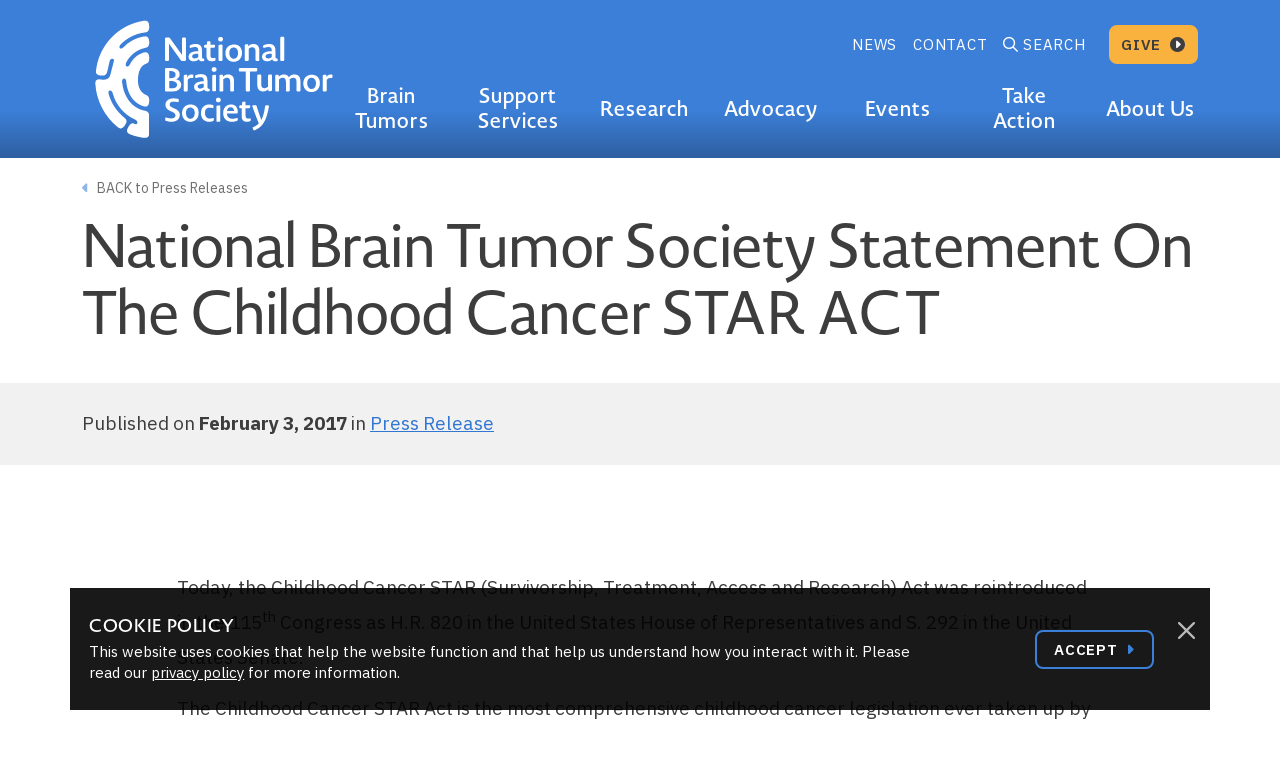

--- FILE ---
content_type: text/html; charset=UTF-8
request_url: https://braintumor.org/news/national-brain-tumor-society-statement-on-the-childhood-cancer-star-act/?cat=174
body_size: 18318
content:
<!DOCTYPE html>

<html class="no-js" lang="en-US">

<head>

	<meta charset="UTF-8">
<script type="text/javascript">
var gform;gform||(document.addEventListener("gform_main_scripts_loaded",function(){gform.scriptsLoaded=!0}),window.addEventListener("DOMContentLoaded",function(){gform.domLoaded=!0}),gform={domLoaded:!1,scriptsLoaded:!1,initializeOnLoaded:function(o){gform.domLoaded&&gform.scriptsLoaded?o():!gform.domLoaded&&gform.scriptsLoaded?window.addEventListener("DOMContentLoaded",o):document.addEventListener("gform_main_scripts_loaded",o)},hooks:{action:{},filter:{}},addAction:function(o,n,r,t){gform.addHook("action",o,n,r,t)},addFilter:function(o,n,r,t){gform.addHook("filter",o,n,r,t)},doAction:function(o){gform.doHook("action",o,arguments)},applyFilters:function(o){return gform.doHook("filter",o,arguments)},removeAction:function(o,n){gform.removeHook("action",o,n)},removeFilter:function(o,n,r){gform.removeHook("filter",o,n,r)},addHook:function(o,n,r,t,i){null==gform.hooks[o][n]&&(gform.hooks[o][n]=[]);var e=gform.hooks[o][n];null==i&&(i=n+"_"+e.length),gform.hooks[o][n].push({tag:i,callable:r,priority:t=null==t?10:t})},doHook:function(n,o,r){var t;if(r=Array.prototype.slice.call(r,1),null!=gform.hooks[n][o]&&((o=gform.hooks[n][o]).sort(function(o,n){return o.priority-n.priority}),o.forEach(function(o){"function"!=typeof(t=o.callable)&&(t=window[t]),"action"==n?t.apply(null,r):r[0]=t.apply(null,r)})),"filter"==n)return r[0]},removeHook:function(o,n,t,i){var r;null!=gform.hooks[o][n]&&(r=(r=gform.hooks[o][n]).filter(function(o,n,r){return!!(null!=i&&i!=o.tag||null!=t&&t!=o.priority)}),gform.hooks[o][n]=r)}});
</script>

	<meta name="viewport" content="width=device-width, initial-scale=1.0" >

	<!--Google Font -->
	<link rel="preconnect" href="//fonts.googleapis.com">
	<link rel="preconnect" href="//fonts.gstatic.com" crossorigin="">
	<link href="//fonts.googleapis.com/css2?family=IBM+Plex+Sans:ital,wght@0,400;0,600;0,700;1,400;1,600;1,700&amp;display=swap" rel="stylesheet">

	<!-- Adobe Font -->
	<link rel="stylesheet" href="https://use.typekit.net/bvt3yvf.css">

	<!-- FontAwesome - NEED UPDATED LICENSE -->
	<link rel="stylesheet" href="https://braintumor.org/wp-content/themes/nbts/assets/fontawesome6.7.2/css/all.css?v=1">

	<link rel="profile" href="https://gmpg.org/xfn/11">
	<link rel="stylesheet" href="https://braintumor.org/wp-content/themes/nbts/style.css">

	<!-- Fundraise Up: the new standard for online giving -->
<script>(function(w,d,s,n,a){if(!w[n]){var l='call,catch,on,once,set,then,track,openCheckout'
.split(','),i,o=function(n){return'function'==typeof n?o.l.push([arguments])&&o
:function(){return o.l.push([n,arguments])&&o}},t=d.getElementsByTagName(s)[0],
j=d.createElement(s);j.async=!0;j.src='https://cdn.fundraiseup.com/widget/'+a+'';
t.parentNode.insertBefore(j,t);o.s=Date.now();o.v=5;o.h=w.location.href;o.l=[];
for(i=0;i<8;i++)o[l[i]]=o(l[i]);w[n]=o}
})(window,document,'script','FundraiseUp','ANWCQDNZ');</script>
<!-- End Fundraise Up -->
<!--	<script src="//ajax.googleapis.com/ajax/libs/jquery/1.9.1/jquery.min.js"></script>-->


    <title>National Brain Tumor Society Statement On The Childhood Cancer STAR ACT</title>
	<script>var et_site_url='https://braintumor.org';var et_post_id='4479';function et_core_page_resource_fallback(a,b){"undefined"===typeof b&&(b=a.sheet.cssRules&&0===a.sheet.cssRules.length);b&&(a.onerror=null,a.onload=null,a.href?a.href=et_site_url+"/?et_core_page_resource="+a.id+et_post_id:a.src&&(a.src=et_site_url+"/?et_core_page_resource="+a.id+et_post_id))}
</script><meta name='robots' content='index, follow, max-image-preview:large, max-snippet:-1, max-video-preview:-1' />

	<!-- This site is optimized with the Yoast SEO plugin v18.5.1 - https://yoast.com/wordpress/plugins/seo/ -->
	<meta name="description" content="NBTS hopes the Childhood Cancer STAR Act will help spur research to aid the discovery of new pediatric brain tumor treatments" />
	<link rel="canonical" href="https://braintumor.org/news/national-brain-tumor-society-statement-on-the-childhood-cancer-star-act/" />
	<meta property="og:locale" content="en_US" />
	<meta property="og:type" content="article" />
	<meta property="og:title" content="National Brain Tumor Society Statement On The Childhood Cancer STAR ACT - National Brain Tumor Society" />
	<meta property="og:description" content="NBTS hopes the Childhood Cancer STAR Act will help spur research to aid the discovery of new pediatric brain tumor treatments" />
	<meta property="og:url" content="https://braintumor.org/news/national-brain-tumor-society-statement-on-the-childhood-cancer-star-act/" />
	<meta property="og:site_name" content="National Brain Tumor Society" />
	<meta name="twitter:card" content="summary_large_image" />
	<meta name="twitter:label1" content="Est. reading time" />
	<meta name="twitter:data1" content="3 minutes" />
	<script type="application/ld+json" class="yoast-schema-graph">{"@context":"https://schema.org","@graph":[{"@type":"WebSite","@id":"https://braintumor.org/#website","url":"https://braintumor.org/","name":"National Brain Tumor Society","description":"Community here. Breakthroughs ahead.","potentialAction":[{"@type":"SearchAction","target":{"@type":"EntryPoint","urlTemplate":"https://braintumor.org/?s={search_term_string}"},"query-input":"required name=search_term_string"}],"inLanguage":"en-US"},{"@type":"WebPage","@id":"https://braintumor.org/news/national-brain-tumor-society-statement-on-the-childhood-cancer-star-act/#webpage","url":"https://braintumor.org/news/national-brain-tumor-society-statement-on-the-childhood-cancer-star-act/","name":"National Brain Tumor Society Statement On The Childhood Cancer STAR ACT - National Brain Tumor Society","isPartOf":{"@id":"https://braintumor.org/#website"},"datePublished":"2017-02-03T00:00:00+00:00","dateModified":"2017-02-03T00:00:00+00:00","description":"NBTS hopes the Childhood Cancer STAR Act will help spur research to aid the discovery of new pediatric brain tumor treatments","breadcrumb":{"@id":"https://braintumor.org/news/national-brain-tumor-society-statement-on-the-childhood-cancer-star-act/#breadcrumb"},"inLanguage":"en-US","potentialAction":[{"@type":"ReadAction","target":["https://braintumor.org/news/national-brain-tumor-society-statement-on-the-childhood-cancer-star-act/"]}]},{"@type":"BreadcrumbList","@id":"https://braintumor.org/news/national-brain-tumor-society-statement-on-the-childhood-cancer-star-act/#breadcrumb","itemListElement":[{"@type":"ListItem","position":1,"name":"Home","item":"https://braintumor.org/"},{"@type":"ListItem","position":2,"name":"National Brain Tumor Society Statement On The Childhood Cancer STAR ACT"}]}]}</script>
	<!-- / Yoast SEO plugin. -->


<link rel='dns-prefetch' href='//s.w.org' />
<link rel='dns-prefetch' href='//www.googletagmanager.com' />
<link rel="alternate" type="application/rss+xml" title="National Brain Tumor Society &raquo; National Brain Tumor Society Statement On The Childhood Cancer STAR ACT Comments Feed" href="https://braintumor.org/news/national-brain-tumor-society-statement-on-the-childhood-cancer-star-act/feed/" />
<script type="text/javascript">
window._wpemojiSettings = {"baseUrl":"https:\/\/s.w.org\/images\/core\/emoji\/13.1.0\/72x72\/","ext":".png","svgUrl":"https:\/\/s.w.org\/images\/core\/emoji\/13.1.0\/svg\/","svgExt":".svg","source":{"concatemoji":"https:\/\/braintumor.org\/wp-includes\/js\/wp-emoji-release.min.js?ver=5.9.12"}};
/*! This file is auto-generated */
!function(e,a,t){var n,r,o,i=a.createElement("canvas"),p=i.getContext&&i.getContext("2d");function s(e,t){var a=String.fromCharCode;p.clearRect(0,0,i.width,i.height),p.fillText(a.apply(this,e),0,0);e=i.toDataURL();return p.clearRect(0,0,i.width,i.height),p.fillText(a.apply(this,t),0,0),e===i.toDataURL()}function c(e){var t=a.createElement("script");t.src=e,t.defer=t.type="text/javascript",a.getElementsByTagName("head")[0].appendChild(t)}for(o=Array("flag","emoji"),t.supports={everything:!0,everythingExceptFlag:!0},r=0;r<o.length;r++)t.supports[o[r]]=function(e){if(!p||!p.fillText)return!1;switch(p.textBaseline="top",p.font="600 32px Arial",e){case"flag":return s([127987,65039,8205,9895,65039],[127987,65039,8203,9895,65039])?!1:!s([55356,56826,55356,56819],[55356,56826,8203,55356,56819])&&!s([55356,57332,56128,56423,56128,56418,56128,56421,56128,56430,56128,56423,56128,56447],[55356,57332,8203,56128,56423,8203,56128,56418,8203,56128,56421,8203,56128,56430,8203,56128,56423,8203,56128,56447]);case"emoji":return!s([10084,65039,8205,55357,56613],[10084,65039,8203,55357,56613])}return!1}(o[r]),t.supports.everything=t.supports.everything&&t.supports[o[r]],"flag"!==o[r]&&(t.supports.everythingExceptFlag=t.supports.everythingExceptFlag&&t.supports[o[r]]);t.supports.everythingExceptFlag=t.supports.everythingExceptFlag&&!t.supports.flag,t.DOMReady=!1,t.readyCallback=function(){t.DOMReady=!0},t.supports.everything||(n=function(){t.readyCallback()},a.addEventListener?(a.addEventListener("DOMContentLoaded",n,!1),e.addEventListener("load",n,!1)):(e.attachEvent("onload",n),a.attachEvent("onreadystatechange",function(){"complete"===a.readyState&&t.readyCallback()})),(n=t.source||{}).concatemoji?c(n.concatemoji):n.wpemoji&&n.twemoji&&(c(n.twemoji),c(n.wpemoji)))}(window,document,window._wpemojiSettings);
</script>
<style type="text/css">
img.wp-smiley,
img.emoji {
	display: inline !important;
	border: none !important;
	box-shadow: none !important;
	height: 1em !important;
	width: 1em !important;
	margin: 0 0.07em !important;
	vertical-align: -0.1em !important;
	background: none !important;
	padding: 0 !important;
}
</style>
	<link rel='stylesheet' id='wp-block-library-css'  href='https://braintumor.org/wp-includes/css/dist/block-library/style.min.css?ver=5.9.12' type='text/css' media='all' />
<style id='global-styles-inline-css' type='text/css'>
body{--wp--preset--color--black: #000000;--wp--preset--color--cyan-bluish-gray: #abb8c3;--wp--preset--color--white: #ffffff;--wp--preset--color--pale-pink: #f78da7;--wp--preset--color--vivid-red: #cf2e2e;--wp--preset--color--luminous-vivid-orange: #ff6900;--wp--preset--color--luminous-vivid-amber: #fcb900;--wp--preset--color--light-green-cyan: #7bdcb5;--wp--preset--color--vivid-green-cyan: #00d084;--wp--preset--color--pale-cyan-blue: #8ed1fc;--wp--preset--color--vivid-cyan-blue: #0693e3;--wp--preset--color--vivid-purple: #9b51e0;--wp--preset--gradient--vivid-cyan-blue-to-vivid-purple: linear-gradient(135deg,rgba(6,147,227,1) 0%,rgb(155,81,224) 100%);--wp--preset--gradient--light-green-cyan-to-vivid-green-cyan: linear-gradient(135deg,rgb(122,220,180) 0%,rgb(0,208,130) 100%);--wp--preset--gradient--luminous-vivid-amber-to-luminous-vivid-orange: linear-gradient(135deg,rgba(252,185,0,1) 0%,rgba(255,105,0,1) 100%);--wp--preset--gradient--luminous-vivid-orange-to-vivid-red: linear-gradient(135deg,rgba(255,105,0,1) 0%,rgb(207,46,46) 100%);--wp--preset--gradient--very-light-gray-to-cyan-bluish-gray: linear-gradient(135deg,rgb(238,238,238) 0%,rgb(169,184,195) 100%);--wp--preset--gradient--cool-to-warm-spectrum: linear-gradient(135deg,rgb(74,234,220) 0%,rgb(151,120,209) 20%,rgb(207,42,186) 40%,rgb(238,44,130) 60%,rgb(251,105,98) 80%,rgb(254,248,76) 100%);--wp--preset--gradient--blush-light-purple: linear-gradient(135deg,rgb(255,206,236) 0%,rgb(152,150,240) 100%);--wp--preset--gradient--blush-bordeaux: linear-gradient(135deg,rgb(254,205,165) 0%,rgb(254,45,45) 50%,rgb(107,0,62) 100%);--wp--preset--gradient--luminous-dusk: linear-gradient(135deg,rgb(255,203,112) 0%,rgb(199,81,192) 50%,rgb(65,88,208) 100%);--wp--preset--gradient--pale-ocean: linear-gradient(135deg,rgb(255,245,203) 0%,rgb(182,227,212) 50%,rgb(51,167,181) 100%);--wp--preset--gradient--electric-grass: linear-gradient(135deg,rgb(202,248,128) 0%,rgb(113,206,126) 100%);--wp--preset--gradient--midnight: linear-gradient(135deg,rgb(2,3,129) 0%,rgb(40,116,252) 100%);--wp--preset--duotone--dark-grayscale: url('#wp-duotone-dark-grayscale');--wp--preset--duotone--grayscale: url('#wp-duotone-grayscale');--wp--preset--duotone--purple-yellow: url('#wp-duotone-purple-yellow');--wp--preset--duotone--blue-red: url('#wp-duotone-blue-red');--wp--preset--duotone--midnight: url('#wp-duotone-midnight');--wp--preset--duotone--magenta-yellow: url('#wp-duotone-magenta-yellow');--wp--preset--duotone--purple-green: url('#wp-duotone-purple-green');--wp--preset--duotone--blue-orange: url('#wp-duotone-blue-orange');--wp--preset--font-size--small: 13px;--wp--preset--font-size--medium: 20px;--wp--preset--font-size--large: 36px;--wp--preset--font-size--x-large: 42px;}.has-black-color{color: var(--wp--preset--color--black) !important;}.has-cyan-bluish-gray-color{color: var(--wp--preset--color--cyan-bluish-gray) !important;}.has-white-color{color: var(--wp--preset--color--white) !important;}.has-pale-pink-color{color: var(--wp--preset--color--pale-pink) !important;}.has-vivid-red-color{color: var(--wp--preset--color--vivid-red) !important;}.has-luminous-vivid-orange-color{color: var(--wp--preset--color--luminous-vivid-orange) !important;}.has-luminous-vivid-amber-color{color: var(--wp--preset--color--luminous-vivid-amber) !important;}.has-light-green-cyan-color{color: var(--wp--preset--color--light-green-cyan) !important;}.has-vivid-green-cyan-color{color: var(--wp--preset--color--vivid-green-cyan) !important;}.has-pale-cyan-blue-color{color: var(--wp--preset--color--pale-cyan-blue) !important;}.has-vivid-cyan-blue-color{color: var(--wp--preset--color--vivid-cyan-blue) !important;}.has-vivid-purple-color{color: var(--wp--preset--color--vivid-purple) !important;}.has-black-background-color{background-color: var(--wp--preset--color--black) !important;}.has-cyan-bluish-gray-background-color{background-color: var(--wp--preset--color--cyan-bluish-gray) !important;}.has-white-background-color{background-color: var(--wp--preset--color--white) !important;}.has-pale-pink-background-color{background-color: var(--wp--preset--color--pale-pink) !important;}.has-vivid-red-background-color{background-color: var(--wp--preset--color--vivid-red) !important;}.has-luminous-vivid-orange-background-color{background-color: var(--wp--preset--color--luminous-vivid-orange) !important;}.has-luminous-vivid-amber-background-color{background-color: var(--wp--preset--color--luminous-vivid-amber) !important;}.has-light-green-cyan-background-color{background-color: var(--wp--preset--color--light-green-cyan) !important;}.has-vivid-green-cyan-background-color{background-color: var(--wp--preset--color--vivid-green-cyan) !important;}.has-pale-cyan-blue-background-color{background-color: var(--wp--preset--color--pale-cyan-blue) !important;}.has-vivid-cyan-blue-background-color{background-color: var(--wp--preset--color--vivid-cyan-blue) !important;}.has-vivid-purple-background-color{background-color: var(--wp--preset--color--vivid-purple) !important;}.has-black-border-color{border-color: var(--wp--preset--color--black) !important;}.has-cyan-bluish-gray-border-color{border-color: var(--wp--preset--color--cyan-bluish-gray) !important;}.has-white-border-color{border-color: var(--wp--preset--color--white) !important;}.has-pale-pink-border-color{border-color: var(--wp--preset--color--pale-pink) !important;}.has-vivid-red-border-color{border-color: var(--wp--preset--color--vivid-red) !important;}.has-luminous-vivid-orange-border-color{border-color: var(--wp--preset--color--luminous-vivid-orange) !important;}.has-luminous-vivid-amber-border-color{border-color: var(--wp--preset--color--luminous-vivid-amber) !important;}.has-light-green-cyan-border-color{border-color: var(--wp--preset--color--light-green-cyan) !important;}.has-vivid-green-cyan-border-color{border-color: var(--wp--preset--color--vivid-green-cyan) !important;}.has-pale-cyan-blue-border-color{border-color: var(--wp--preset--color--pale-cyan-blue) !important;}.has-vivid-cyan-blue-border-color{border-color: var(--wp--preset--color--vivid-cyan-blue) !important;}.has-vivid-purple-border-color{border-color: var(--wp--preset--color--vivid-purple) !important;}.has-vivid-cyan-blue-to-vivid-purple-gradient-background{background: var(--wp--preset--gradient--vivid-cyan-blue-to-vivid-purple) !important;}.has-light-green-cyan-to-vivid-green-cyan-gradient-background{background: var(--wp--preset--gradient--light-green-cyan-to-vivid-green-cyan) !important;}.has-luminous-vivid-amber-to-luminous-vivid-orange-gradient-background{background: var(--wp--preset--gradient--luminous-vivid-amber-to-luminous-vivid-orange) !important;}.has-luminous-vivid-orange-to-vivid-red-gradient-background{background: var(--wp--preset--gradient--luminous-vivid-orange-to-vivid-red) !important;}.has-very-light-gray-to-cyan-bluish-gray-gradient-background{background: var(--wp--preset--gradient--very-light-gray-to-cyan-bluish-gray) !important;}.has-cool-to-warm-spectrum-gradient-background{background: var(--wp--preset--gradient--cool-to-warm-spectrum) !important;}.has-blush-light-purple-gradient-background{background: var(--wp--preset--gradient--blush-light-purple) !important;}.has-blush-bordeaux-gradient-background{background: var(--wp--preset--gradient--blush-bordeaux) !important;}.has-luminous-dusk-gradient-background{background: var(--wp--preset--gradient--luminous-dusk) !important;}.has-pale-ocean-gradient-background{background: var(--wp--preset--gradient--pale-ocean) !important;}.has-electric-grass-gradient-background{background: var(--wp--preset--gradient--electric-grass) !important;}.has-midnight-gradient-background{background: var(--wp--preset--gradient--midnight) !important;}.has-small-font-size{font-size: var(--wp--preset--font-size--small) !important;}.has-medium-font-size{font-size: var(--wp--preset--font-size--medium) !important;}.has-large-font-size{font-size: var(--wp--preset--font-size--large) !important;}.has-x-large-font-size{font-size: var(--wp--preset--font-size--x-large) !important;}
</style>
<link rel='stylesheet' id='nbts-blocks-plugin-fe-styles-css'  href='https://braintumor.org/wp-content/plugins/nbts/inc/../build/script.css?ver=1758459272' type='text/css' media='all' />
<link rel='stylesheet' id='ultimeter-css'  href='https://braintumor.org/wp-content/plugins/ultimeter-premium/assets/css/ultimeter-public.css?ver=3.0.4' type='text/css' media='all' />
<link rel='stylesheet' id='main-styles-css'  href='https://braintumor.org/wp-content/themes/nbts/assets/css/styles.css?ver=1758459190' type='text/css' media='' />
<link rel='stylesheet' id='bandaid-styles-css'  href='https://braintumor.org/wp-content/themes/nbts/assets/css/bandaid-styles.css?ver=1758459190' type='text/css' media='' />
<link rel='stylesheet' id='grav-forms-css'  href='https://braintumor.org/wp-content/themes/nbts/assets/css/forms.css?ver=1758459190' type='text/css' media='' />
<script type='text/javascript' src='https://braintumor.org/wp-includes/js/jquery/jquery.min.js?ver=3.6.0' id='jquery-core-js'></script>
<script type='text/javascript' src='https://braintumor.org/wp-includes/js/jquery/jquery-migrate.min.js?ver=3.3.2' id='jquery-migrate-js'></script>
<script type='text/javascript' src='https://braintumor.org/wp-content/themes/nbts/assets/bandaid.js?ver=1758459186' id='nbts-bandaid-scripts-js'></script>
<script type='text/javascript' src='https://braintumor.org/wp-content/themes/nbts/map/gmap3.min.js?ver=1758459188' id='nbts-gmap3-js'></script>
<script type='text/javascript' src='https://braintumor.org/wp-content/themes/nbts/map/map.js?ver=1758459188' id='nbts-event-map-js'></script>
<link rel="https://api.w.org/" href="https://braintumor.org/wp-json/" /><link rel="alternate" type="application/json" href="https://braintumor.org/wp-json/wp/v2/news/4479" /><link rel="EditURI" type="application/rsd+xml" title="RSD" href="https://braintumor.org/xmlrpc.php?rsd" />
<link rel="wlwmanifest" type="application/wlwmanifest+xml" href="https://braintumor.org/wp-includes/wlwmanifest.xml" /> 
<link rel='shortlink' href='https://braintumor.org/?p=4479' />
<link rel="alternate" type="application/json+oembed" href="https://braintumor.org/wp-json/oembed/1.0/embed?url=https%3A%2F%2Fbraintumor.org%2Fnews%2Fnational-brain-tumor-society-statement-on-the-childhood-cancer-star-act%2F" />
<link rel="alternate" type="text/xml+oembed" href="https://braintumor.org/wp-json/oembed/1.0/embed?url=https%3A%2F%2Fbraintumor.org%2Fnews%2Fnational-brain-tumor-society-statement-on-the-childhood-cancer-star-act%2F&#038;format=xml" />
<meta name="generator" content="Site Kit by Google 1.81.0" /><link rel="preload" href="https://braintumor.org/wp-content/plugins/bloom/core/admin/fonts/modules.ttf" as="font" crossorigin="anonymous"><style type="text/css" id="tve_global_variables">:root{--tcb-background-author-image:url(https://secure.gravatar.com/avatar/b7ad800a4f261685ed5bf006a7c6b7f8?s=256&d=mm&r=g);--tcb-background-user-image:url();--tcb-background-featured-image-thumbnail:url(https://braintumor.org/wp-content/plugins/thrive-leads/tcb/editor/css/images/featured_image.png);}</style><meta name="google-site-verification" content="lndVdSk_FZVNaj0wvntTpFs5kV47j9bPnpPVYozw9e4">
<!-- Google Tag Manager snippet added by Site Kit -->
<script type="text/javascript">
			( function( w, d, s, l, i ) {
				w[l] = w[l] || [];
				w[l].push( {'gtm.start': new Date().getTime(), event: 'gtm.js'} );
				var f = d.getElementsByTagName( s )[0],
					j = d.createElement( s ), dl = l != 'dataLayer' ? '&l=' + l : '';
				j.async = true;
				j.src = 'https://www.googletagmanager.com/gtm.js?id=' + i + dl;
				f.parentNode.insertBefore( j, f );
			} )( window, document, 'script', 'dataLayer', 'GTM-NJPC4B3' );
			
</script>

<!-- End Google Tag Manager snippet added by Site Kit -->
<style type="text/css" id="thrive-default-styles"></style><link rel="icon" href="https://braintumor.org/wp-content/uploads/2025/02/cropped-logo-32x32.png" sizes="32x32" />
<link rel="icon" href="https://braintumor.org/wp-content/uploads/2025/02/cropped-logo-192x192.png" sizes="192x192" />
<link rel="apple-touch-icon" href="https://braintumor.org/wp-content/uploads/2025/02/cropped-logo-180x180.png" />
<meta name="msapplication-TileImage" content="https://braintumor.org/wp-content/uploads/2025/02/cropped-logo-270x270.png" />
		<style type="text/css" id="wp-custom-css">
			/* removes sub-navigation bar */
.sub-navigation {display: none;}

/* fixes link color in cookie alert */
.alert--cookie .col p a {color: #FFFFFF;}

/* removes spacing below the grey bar for news posts */
.section.section--news-and-event-details {margin-bottom: 0;}

/* adds spacing after bulleted lists */
#main .col-12 > ul {margin-bottom: 30px}

/* adds spacing before and after after bulleted lists in accordions */
#main .accordion-body ul  {margin-bottom: 30px; margin-top: 10px;}

/* removes spacing for gmail recaptcha in stay connected form */
.stay_connected_recaptcha {display:none;}		</style>
		
</head>

<body class="news-template-default single single-news postid-4479 et_bloom">

		<!-- Google Tag Manager (noscript) snippet added by Site Kit -->
		<noscript>
			<iframe src="https://www.googletagmanager.com/ns.html?id=GTM-NJPC4B3" height="0" width="0" style="display:none;visibility:hidden"></iframe>
		</noscript>
		<!-- End Google Tag Manager (noscript) snippet added by Site Kit -->
		<svg xmlns="http://www.w3.org/2000/svg" viewBox="0 0 0 0" width="0" height="0" focusable="false" role="none" style="visibility: hidden; position: absolute; left: -9999px; overflow: hidden;" ><defs><filter id="wp-duotone-dark-grayscale"><feColorMatrix color-interpolation-filters="sRGB" type="matrix" values=" .299 .587 .114 0 0 .299 .587 .114 0 0 .299 .587 .114 0 0 .299 .587 .114 0 0 " /><feComponentTransfer color-interpolation-filters="sRGB" ><feFuncR type="table" tableValues="0 0.498039215686" /><feFuncG type="table" tableValues="0 0.498039215686" /><feFuncB type="table" tableValues="0 0.498039215686" /><feFuncA type="table" tableValues="1 1" /></feComponentTransfer><feComposite in2="SourceGraphic" operator="in" /></filter></defs></svg><svg xmlns="http://www.w3.org/2000/svg" viewBox="0 0 0 0" width="0" height="0" focusable="false" role="none" style="visibility: hidden; position: absolute; left: -9999px; overflow: hidden;" ><defs><filter id="wp-duotone-grayscale"><feColorMatrix color-interpolation-filters="sRGB" type="matrix" values=" .299 .587 .114 0 0 .299 .587 .114 0 0 .299 .587 .114 0 0 .299 .587 .114 0 0 " /><feComponentTransfer color-interpolation-filters="sRGB" ><feFuncR type="table" tableValues="0 1" /><feFuncG type="table" tableValues="0 1" /><feFuncB type="table" tableValues="0 1" /><feFuncA type="table" tableValues="1 1" /></feComponentTransfer><feComposite in2="SourceGraphic" operator="in" /></filter></defs></svg><svg xmlns="http://www.w3.org/2000/svg" viewBox="0 0 0 0" width="0" height="0" focusable="false" role="none" style="visibility: hidden; position: absolute; left: -9999px; overflow: hidden;" ><defs><filter id="wp-duotone-purple-yellow"><feColorMatrix color-interpolation-filters="sRGB" type="matrix" values=" .299 .587 .114 0 0 .299 .587 .114 0 0 .299 .587 .114 0 0 .299 .587 .114 0 0 " /><feComponentTransfer color-interpolation-filters="sRGB" ><feFuncR type="table" tableValues="0.549019607843 0.988235294118" /><feFuncG type="table" tableValues="0 1" /><feFuncB type="table" tableValues="0.717647058824 0.254901960784" /><feFuncA type="table" tableValues="1 1" /></feComponentTransfer><feComposite in2="SourceGraphic" operator="in" /></filter></defs></svg><svg xmlns="http://www.w3.org/2000/svg" viewBox="0 0 0 0" width="0" height="0" focusable="false" role="none" style="visibility: hidden; position: absolute; left: -9999px; overflow: hidden;" ><defs><filter id="wp-duotone-blue-red"><feColorMatrix color-interpolation-filters="sRGB" type="matrix" values=" .299 .587 .114 0 0 .299 .587 .114 0 0 .299 .587 .114 0 0 .299 .587 .114 0 0 " /><feComponentTransfer color-interpolation-filters="sRGB" ><feFuncR type="table" tableValues="0 1" /><feFuncG type="table" tableValues="0 0.278431372549" /><feFuncB type="table" tableValues="0.592156862745 0.278431372549" /><feFuncA type="table" tableValues="1 1" /></feComponentTransfer><feComposite in2="SourceGraphic" operator="in" /></filter></defs></svg><svg xmlns="http://www.w3.org/2000/svg" viewBox="0 0 0 0" width="0" height="0" focusable="false" role="none" style="visibility: hidden; position: absolute; left: -9999px; overflow: hidden;" ><defs><filter id="wp-duotone-midnight"><feColorMatrix color-interpolation-filters="sRGB" type="matrix" values=" .299 .587 .114 0 0 .299 .587 .114 0 0 .299 .587 .114 0 0 .299 .587 .114 0 0 " /><feComponentTransfer color-interpolation-filters="sRGB" ><feFuncR type="table" tableValues="0 0" /><feFuncG type="table" tableValues="0 0.647058823529" /><feFuncB type="table" tableValues="0 1" /><feFuncA type="table" tableValues="1 1" /></feComponentTransfer><feComposite in2="SourceGraphic" operator="in" /></filter></defs></svg><svg xmlns="http://www.w3.org/2000/svg" viewBox="0 0 0 0" width="0" height="0" focusable="false" role="none" style="visibility: hidden; position: absolute; left: -9999px; overflow: hidden;" ><defs><filter id="wp-duotone-magenta-yellow"><feColorMatrix color-interpolation-filters="sRGB" type="matrix" values=" .299 .587 .114 0 0 .299 .587 .114 0 0 .299 .587 .114 0 0 .299 .587 .114 0 0 " /><feComponentTransfer color-interpolation-filters="sRGB" ><feFuncR type="table" tableValues="0.780392156863 1" /><feFuncG type="table" tableValues="0 0.949019607843" /><feFuncB type="table" tableValues="0.352941176471 0.470588235294" /><feFuncA type="table" tableValues="1 1" /></feComponentTransfer><feComposite in2="SourceGraphic" operator="in" /></filter></defs></svg><svg xmlns="http://www.w3.org/2000/svg" viewBox="0 0 0 0" width="0" height="0" focusable="false" role="none" style="visibility: hidden; position: absolute; left: -9999px; overflow: hidden;" ><defs><filter id="wp-duotone-purple-green"><feColorMatrix color-interpolation-filters="sRGB" type="matrix" values=" .299 .587 .114 0 0 .299 .587 .114 0 0 .299 .587 .114 0 0 .299 .587 .114 0 0 " /><feComponentTransfer color-interpolation-filters="sRGB" ><feFuncR type="table" tableValues="0.650980392157 0.403921568627" /><feFuncG type="table" tableValues="0 1" /><feFuncB type="table" tableValues="0.447058823529 0.4" /><feFuncA type="table" tableValues="1 1" /></feComponentTransfer><feComposite in2="SourceGraphic" operator="in" /></filter></defs></svg><svg xmlns="http://www.w3.org/2000/svg" viewBox="0 0 0 0" width="0" height="0" focusable="false" role="none" style="visibility: hidden; position: absolute; left: -9999px; overflow: hidden;" ><defs><filter id="wp-duotone-blue-orange"><feColorMatrix color-interpolation-filters="sRGB" type="matrix" values=" .299 .587 .114 0 0 .299 .587 .114 0 0 .299 .587 .114 0 0 .299 .587 .114 0 0 " /><feComponentTransfer color-interpolation-filters="sRGB" ><feFuncR type="table" tableValues="0.0980392156863 1" /><feFuncG type="table" tableValues="0 0.662745098039" /><feFuncB type="table" tableValues="0.847058823529 0.419607843137" /><feFuncA type="table" tableValues="1 1" /></feComponentTransfer><feComposite in2="SourceGraphic" operator="in" /></filter></defs></svg>
<a href="#main" class="visually-hidden-focusable sr-skip-link">Skip to content</a>

<div class="alert alert-dismissible fade show alert--cookie fixed-bottom" role="alert" style="display:none !important;">
    <div class="alert__container container">
        <div class="row align-items-center">
            <div class="col">
                <h2>Cookie Policy</h2>
                <p>
					This website uses cookies that help the website function and that help us understand how you interact with it. Please read our <a href="http://braintumor.org/privacy">privacy policy</a> for more information.
				</p>
            </div>
            <div class="col-12 col-sm-auto offset-lg-1 pt-4 pt-sm-0">
                <a href="javascript:void(0);" class="btn btn-outline-info btn-sm" data-bs-dismiss="alert" >
                    Accept <i class="fas fa-caret-right" aria-hidden="true"></i>
                </a>
            </div>
        </div>
        <button type="button" class="btn-close" data-bs-dismiss="alert" aria-label="Close"></button>
    </div>
</div><div class="offcanvas offcanvas-top main-menu-flyout " tabindex="-1" id="mainMenuFlyout" aria-labelledby="mainMenuFlyoutLabel">
    <div class="offcanvas-header">
        <h2 id="mainMenuFlyoutLabel" class="visually-hidden">Main Menu</h2>
        <div class="container-lg ps-0 d-flex align-items-center">
            <a class="navbar-brand" href="/">
									<img src="https://braintumor.org/wp-content/themes/nbts/assets/logo-white.svg" alt="National Brain Tumor Society | Brain Tumor Investment Fund">
				            </a>
            <button type="button" class="btn-close text-reset" data-bs-dismiss="offcanvas" aria-label="Close"></button>
        </div>
    </div>
    <div class="offcanvas-body">
        <ul class="site-header__main-nav navbar-nav d-flex" id="siteHeader__MainNav">
                            <li class="nav-item dropdown">
					                    	<a class="nav-link pb-lg-4 " href="#" id="dropdown_sm_669" role="button" data-bs-toggle="dropdown" data-bs-auto-close="outside" aria-expanded="false">Brain Tumors</a>
					                    <div class="dropdown-menu" aria-labelledby="dropdown_sm_669">
                        <button role="button" class="dropdown-menu__back d-lg-none"><i class="fas fa-caret-left"></i> Back</button>

<div class="dropdown-menu__wrapper">
    <div class="dropdown-menu__container container py-4">
        <div class="row">
            <div class="col-12">
                <h3><a href="https://braintumor.org/brain-tumors/" target="">Brain Tumors</a></h3>
            </div>
        </div>
                <div class="row">
            <div class="col-12 col-md-6 col-lg-8 ps-lg-4 order-md-2">
                    <ul class="row list-unstyled">
            <li class="col-12 col-lg-6 col-xl-4 pe-md-3 pe-xl-5 mb-3">
            <a class="nav-section" href="https://braintumor.org/brain-tumors/about-brain-tumors/" target="">About Brain Tumors</a>
                            <ul class="list-unstyled">
                                            <li><a class="dropdown-item" href="https://braintumor.org/brain-tumors/about-brain-tumors/brain-tumor-facts/" target="">Brain Tumor Facts</a></li>
                                            <li><a class="dropdown-item" href="https://braintumor.org/brain-tumors/about-brain-tumors/brain-tumor-types/" target="">Brain Tumor Types</a></li>
                                            <li><a class="dropdown-item" href="https://braintumor.org/brain-tumors/about-brain-tumors/informed-in-30/" target="">Informed in 30 Videos</a></li>
                                            <li><a class="dropdown-item" href="https://braintumor.org/brain-tumors/about-brain-tumors/pediatric-brain-tumors/" target="">Pediatric Brain Tumors</a></li>
                                    </ul>
                    </li>
            <li class="col-12 col-lg-6 col-xl-4 pe-md-3 pe-xl-5 mb-3">
            <a class="nav-section" href="https://braintumor.org/brain-tumors/diagnosis-treatment/" target="">Diagnosis &#038; Treatment</a>
                            <ul class="list-unstyled">
                                            <li><a class="dropdown-item" href="https://braintumor.org/brain-tumors/diagnosis-treatment/signs-symptoms/" target="">Signs &#038; Symptoms</a></li>
                                            <li><a class="dropdown-item" href="https://braintumor.org/brain-tumors/diagnosis-treatment/diagnosis/" target="">Diagnosis</a></li>
                                            <li><a class="dropdown-item" href="https://braintumor.org/brain-tumors/diagnosis-treatment/diagnosis/treatment-options/" target="">Treatment Options</a></li>
                                            <li><a class="dropdown-item" href="https://braintumor.org/brain-tumors/diagnosis-treatment/stages-of-treatment/" target="">Stages of Treatment</a></li>
                                            <li><a class="dropdown-item" href="https://braintumor.org/brain-tumors/diagnosis-treatment/stages-of-treatment/clinical-trial-finder/" target="">Clinical Trial Finder</a></li>
                                            <li><a class="dropdown-item" href="https://braintumor.org/brain-tumors/diagnosis-treatment/mytumorid/" target="">MyTumorID</a></li>
                                    </ul>
                    </li>
            <li class="col-12 col-lg-6 col-xl-4 pe-md-3 pe-xl-5 mb-3">
            <a class="nav-section" href="https://braintumor.org/brain-tumors/later-stages/" target="">Later Stages</a>
                            <ul class="list-unstyled">
                                            <li><a class="dropdown-item" href="https://braintumor.org/brain-tumors/later-stages/survivorship/" target="">Survivorship</a></li>
                                            <li><a class="dropdown-item" href="https://braintumor.org/brain-tumors/later-stages/recurrence/" target="">Recurrence</a></li>
                                            <li><a class="dropdown-item" href="https://braintumor.org/brain-tumors/later-stages/end-of-life/" target="">End of Life</a></li>
                                    </ul>
                    </li>
            <li class="col-12 col-lg-6 col-xl-4 pe-md-3 pe-xl-5 mb-3">
            <a class="nav-section" href="https://braintumor.org/brain-tumors/stories/" target="">Stories</a>
                            <ul class="list-unstyled">
                                            <li><a class="dropdown-item" href="https://braintumor.org/brain-tumors/stories/share-your-story/" target="">Share Your Story</a></li>
                                            <li><a class="dropdown-item" href="https://braintumor.org/brain-tumors/stories/community-publications/" target="">Community Publications</a></li>
                                    </ul>
                    </li>
    </ul>                    </div>
            <div class="col-12 col-md-6 col-lg-4 mt-2 mt-md-0 order-md-1">
                        <div class="card card--featured-content-block">
                            <div class="card__image">
                    <img class="card__image_file" src="https://braintumor.org/wp-content/uploads/2024/04/About.Us-350x164-PHC.2024-fin2.jpg" alt="">
                </div>
                        <div class="card-header">
                <h2>MyTumorID™</h2>
            </div>
            <div class="card-body">
                <p>Join NBTS’s campaign to raise awareness about the importance of biomarker testing and clinical trials for patients with brain tumors.</p>
                                    <a href="https://braintumor.org/brain-tumors/diagnosis-treatment/mytumorid/" class="btn btn-primary">
                        READ MORE <i class="fas fa-caret-right"></i>
                    </a>
                            </div>
        </div>
                </div>
        </div>
            </div>
    </div>                    </div>
                </li>
                            <li class="nav-item dropdown">
					                    	<a class="nav-link pb-lg-4 " href="#" id="dropdown_sm_683" role="button" data-bs-toggle="dropdown" data-bs-auto-close="outside" aria-expanded="false">Support Services</a>
					                    <div class="dropdown-menu" aria-labelledby="dropdown_sm_683">
                        <button role="button" class="dropdown-menu__back d-lg-none"><i class="fas fa-caret-left"></i> Back</button>

<div class="dropdown-menu__wrapper">
    <div class="dropdown-menu__container container py-4">
        <div class="row">
            <div class="col-12">
                <h3><a href="https://braintumor.org/support-services/" target="">Support Services</a></h3>
            </div>
        </div>
                <div class="row">
            <div class="col-12 col-md-6 col-lg-8 ps-lg-4 order-md-2">
                    <ul class="row list-unstyled">
            <li class="col-12 col-lg-6 col-xl-4 pe-md-3 pe-xl-5 mb-3">
            <a class="nav-section" href="https://braintumor.org/support-services/personalized-support/" target="">Personalized Support</a>
                    </li>
            <li class="col-12 col-lg-6 col-xl-4 pe-md-3 pe-xl-5 mb-3">
            <a class="nav-section" href="https://braintumor.org/support-services/support-groups/" target="">Support Groups</a>
                            <ul class="list-unstyled">
                                            <li><a class="dropdown-item" href="https://braintumor.org/support-services/support-groups/brain-tumor-support-conversations/" target="">Brain Tumor Support Conversations</a></li>
                                            <li><a class="dropdown-item" href="https://braintumor.org/support-services/support-groups/caregiver-support/" target="">Caregiver Support Conversations</a></li>
                                            <li><a class="dropdown-item" href="https://braintumor.org/support-services/support-groups/grief-support/" target="">Grief Support Conversations</a></li>
                                    </ul>
                    </li>
            <li class="col-12 col-lg-6 col-xl-4 pe-md-3 pe-xl-5 mb-3">
            <a class="nav-section" href="https://braintumor.org/support-services/toolkit/" target="">Patient &#038; Caregiver Toolkit</a>
                            <ul class="list-unstyled">
                                            <li><a class="dropdown-item" href="https://braintumor.org/brain-tumors/diagnosis-treatment/stages-of-treatment/clinical-trial-finder/" target="">Clinical Trial Finder</a></li>
                                            <li><a class="dropdown-item" href="https://braintumor.org/support-services/toolkit/key-questions/" target="">Key Questions</a></li>
                                            <li><a class="dropdown-item" href="https://braintumor.org/support-services/toolkit/patient-and-care-partner-resources/" target="">Patient &#038; Care Partner Resources</a></li>
                                    </ul>
                    </li>
            <li class="col-12 col-lg-6 col-xl-4 pe-md-3 pe-xl-5 mb-3">
            <a class="nav-section" href="https://braintumor.org/support-services/peer-mentor-program/" target="">Peer Mentor Program</a>
                    </li>
    </ul>                    </div>
            <div class="col-12 col-md-6 col-lg-4 mt-2 mt-md-0 order-md-1">
                        <div class="card card--featured-content-block">
                            <div class="card__image">
                    <img class="card__image_file" src="https://braintumor.org/wp-content/uploads/2025/05/C-PSN.Form_.Graphic_2025-2.jpg" alt="">
                </div>
                        <div class="card-header">
                <h2>Get Support Now</h2>
            </div>
            <div class="card-body">
                <p>Connect with our expert team for personalized brain tumor navigation, including the resources and support you need.</p>
                                    <a href="https://braintumor.org/support-services/personalized-support/contact-us/" class="btn btn-primary">
                        CONTACT US <i class="fas fa-caret-right"></i>
                    </a>
                            </div>
        </div>
                </div>
        </div>
            </div>
    </div>                    </div>
                </li>
                            <li class="nav-item dropdown">
					                    	<a class="nav-link pb-lg-4 " href="#" id="dropdown_sm_701" role="button" data-bs-toggle="dropdown" data-bs-auto-close="outside" aria-expanded="false">Research</a>
					                    <div class="dropdown-menu" aria-labelledby="dropdown_sm_701">
                        <button role="button" class="dropdown-menu__back d-lg-none"><i class="fas fa-caret-left"></i> Back</button>

<div class="dropdown-menu__wrapper">
    <div class="dropdown-menu__container container py-4">
        <div class="row">
            <div class="col-12">
                <h3><a href="https://braintumor.org/research/" target="">Research</a></h3>
            </div>
        </div>
                <div class="row">
            <div class="col-12 col-md-6 col-lg-8 ps-lg-4 order-md-2">
                    <ul class="row list-unstyled">
            <li class="col-12 col-lg-6 col-xl-4 pe-md-3 pe-xl-5 mb-3">
            <a class="nav-section" href="https://braintumor.org/research/initiatives/" target="">Current Research Initiatives</a>
                    </li>
            <li class="col-12 col-lg-6 col-xl-4 pe-md-3 pe-xl-5 mb-3">
            <a class="nav-section" href="https://braintumor.org/research/research-advocacy/" target="">Research Advocacy</a>
                    </li>
            <li class="col-12 col-lg-6 col-xl-4 pe-md-3 pe-xl-5 mb-3">
            <a class="nav-section" href="https://braintumor.org/research/workshops-meetings/" target="">Workshops &#038; Meetings</a>
                    </li>
            <li class="col-12 col-lg-6 col-xl-4 pe-md-3 pe-xl-5 mb-3">
            <a class="nav-section" href="https://braintumor.org/research/funding-opportunities/" target="">Funding Opportunities</a>
                    </li>
    </ul>                    </div>
            <div class="col-12 col-md-6 col-lg-4 mt-2 mt-md-0 order-md-1">
                        <div class="card card--featured-content-block">
                            <div class="card__image">
                    <img class="card__image_file" src="https://braintumor.org/wp-content/uploads/2025/07/research_bookmark.png" alt="">
                </div>
                        <div class="card-header">
                <h2>Research Advocacy</h2>
            </div>
            <div class="card-body">
                <p>NBTS offers a training program for research advocates to serve as a link between patients and scientists, government officials, and industry leaders.</p>
                                    <a href="https://braintumor.org/research/research-advocacy/" class="btn btn-primary">
                        LEARN MORE <i class="fas fa-caret-right"></i>
                    </a>
                            </div>
        </div>
                </div>
        </div>
            </div>
    </div>                    </div>
                </li>
                            <li class="nav-item dropdown">
					                    	<a class="nav-link pb-lg-4 " href="#" id="dropdown_sm_717" role="button" data-bs-toggle="dropdown" data-bs-auto-close="outside" aria-expanded="false">Advocacy</a>
					                    <div class="dropdown-menu" aria-labelledby="dropdown_sm_717">
                        <button role="button" class="dropdown-menu__back d-lg-none"><i class="fas fa-caret-left"></i> Back</button>

<div class="dropdown-menu__wrapper">
    <div class="dropdown-menu__container container py-4">
        <div class="row">
            <div class="col-12">
                <h3><a href="https://braintumor.org/advocacy/" target="">Advocacy</a></h3>
            </div>
        </div>
                    <ul class="row list-unstyled">
            <li class="col-12 col-md-4 col-lg-3 mb-3 pe-md-5">
            <a class="nav-section" href="https://braintumor.org/advocacy/become-an-advocate/" target="">Become an Advocate</a>
                    </li>
            <li class="col-12 col-md-4 col-lg-3 mb-3 pe-md-5">
            <a class="nav-section" href="https://braintumor.org/advocacy/brain-act/" target="">BRAIN Act</a>
                    </li>
            <li class="col-12 col-md-4 col-lg-3 mb-3 pe-md-5">
            <a class="nav-section" href="https://braintumor.org/advocacy/policy-agenda/" target="">Policy Agenda</a>
                    </li>
            <li class="col-12 col-md-4 col-lg-3 mb-3 pe-md-5">
            <a class="nav-section" href="https://braintumor.org/advocacy/head-to-the-hill/" target="">Head to the Hill®</a>
                    </li>
            <li class="col-12 col-md-4 col-lg-3 mb-3 pe-md-5">
            <a class="nav-section" href="https://braintumor.org/advocacy/advocate-from-your-state/" target="">Advocate From Your State®</a>
                    </li>
            <li class="col-12 col-md-4 col-lg-3 mb-3 pe-md-5">
            <a class="nav-section" href="https://braintumor.org/advocacy/action-alerts/" target="">Action Alerts</a>
                    </li>
            <li class="col-12 col-md-4 col-lg-3 mb-3 pe-md-5">
            <a class="nav-section" href="https://braintumor.org/advocacy/tools-and-trainings/" target="">Tools &#038; Trainings</a>
                    </li>
    </ul>            </div>
    </div>                    </div>
                </li>
                            <li class="nav-item dropdown">
					                    	<a class="nav-link pb-lg-4 " href="#" id="dropdown_sm_22661" role="button" data-bs-toggle="dropdown" data-bs-auto-close="outside" aria-expanded="false">Events</a>
					                    <div class="dropdown-menu" aria-labelledby="dropdown_sm_22661">
                        <button role="button" class="dropdown-menu__back d-lg-none"><i class="fas fa-caret-left"></i> Back</button>

<div class="dropdown-menu__wrapper">
    <div class="dropdown-menu__container container py-4">
        <div class="row">
            <div class="col-12">
                <h3><a href="https://braintumor.org/events/" target="">Events</a></h3>
            </div>
        </div>
                    <ul class="row list-unstyled">
            <li class="col-12 col-md-4 col-lg-3 mb-3 pe-md-5">
            <a class="nav-section" href="https://braintumor.org/events/walks-races-activities/" target="">Walks, Races &#038; Activities</a>
                    </li>
            <li class="col-12 col-md-4 col-lg-3 mb-3 pe-md-5">
            <a class="nav-section" href="https://braintumor.org/events-find/" target="">Find an Event</a>
                    </li>
            <li class="col-12 col-md-4 col-lg-3 mb-3 pe-md-5">
            <a class="nav-section" href="https://braintumor.org/events/fundraise-your-way/" target="">Fundraise Your Way</a>
                    </li>
            <li class="col-12 col-md-4 col-lg-3 mb-3 pe-md-5">
            <a class="nav-section" href="https://braintumor.org/events/gray-nation-endurance/" target="">Gray Nation Endurance®</a>
                    </li>
            <li class="col-12 col-md-4 col-lg-3 mb-3 pe-md-5">
            <a class="nav-section" href="https://braintumor.org/events/brain-tumor-awareness-month/" target="">Brain Tumor Awareness Month</a>
                    </li>
            <li class="col-12 col-md-4 col-lg-3 mb-3 pe-md-5">
            <a class="nav-section" href="https://braintumor.org/events/glioblastoma-awareness-day/" target="">Glioblastoma Awareness Day</a>
                    </li>
            <li class="col-12 col-md-4 col-lg-3 mb-3 pe-md-5">
            <a class="nav-section" href="https://braintumor.org/events/childhood-cancer-awareness-month/" target="">Childhood Cancer Awareness Month</a>
                    </li>
            <li class="col-12 col-md-4 col-lg-3 mb-3 pe-md-5">
            <a class="nav-section" href="https://braintumor.org/events/nbtsconnect/" target="">#NBTSConnect</a>
                    </li>
    </ul>            </div>
    </div>                    </div>
                </li>
                            <li class="nav-item dropdown">
					                    	<a class="nav-link pb-lg-4 " href="#" id="dropdown_sm_738" role="button" data-bs-toggle="dropdown" data-bs-auto-close="outside" aria-expanded="false">Take Action</a>
					                    <div class="dropdown-menu" aria-labelledby="dropdown_sm_738">
                        <button role="button" class="dropdown-menu__back d-lg-none"><i class="fas fa-caret-left"></i> Back</button>

<div class="dropdown-menu__wrapper">
    <div class="dropdown-menu__container container py-4">
        <div class="row">
            <div class="col-12">
                <h3><a href="https://braintumor.org/take-action/" target="">Take Action</a></h3>
            </div>
        </div>
                    <ul class="row list-unstyled">
            <li class="col-12 col-md-4 col-lg-3 mb-3 pe-md-5">
            <a class="nav-section" href="https://braintumor.org/take-action/give/" target="">Give</a>
                            <ul class="list-unstyled">
                                            <li><a class="dropdown-item" href="https://braintumor.org/our-research/investment-fund/" target="">Brain Tumor Investment Fund®</a></li>
                                            <li><a class="dropdown-item" href="https://braintumor.org/take-action/give/donor-advised-fund/" target="">Donor-Advised Fund</a></li>
                                            <li><a class="dropdown-item" href="https://braintumor.org/take-action/give/memorial-giving/" target="">Memorial Giving</a></li>
                                            <li><a class="dropdown-item" href="https://braintumor.org/take-action/give/planned-giving/" target="">Planned Giving</a></li>
                                    </ul>
                    </li>
            <li class="col-12 col-md-4 col-lg-3 mb-3 pe-md-5">
            <a class="nav-section" href="https://braintumor.org/take-action/fundraise/" target="">Fundraise</a>
                            <ul class="list-unstyled">
                                            <li><a class="dropdown-item" href="https://braintumor.org/events/fundraise-your-way/" target="">Fundraise Your Way</a></li>
                                            <li><a class="dropdown-item" href="https://braintumor.org/events/gray-nation-endurance/" target="">Gray Nation Endurance</a></li>
                                            <li><a class="dropdown-item" href="https://braintumor.org/events/walks-races-activities/" target="">Walks, Races &#038; Activities</a></li>
                                    </ul>
                    </li>
            <li class="col-12 col-md-4 col-lg-3 mb-3 pe-md-5">
            <a class="nav-section" href="https://braintumor.org/take-action/volunteer/" target="">Volunteer</a>
                    </li>
            <li class="col-12 col-md-4 col-lg-3 mb-3 pe-md-5">
            <a class="nav-section" href="https://braintumor.org/take-action/corporate-and-foundation-partnerships/" target="">Corporate &#038; Foundation Partnerships</a>
                            <ul class="list-unstyled">
                                            <li><a class="dropdown-item" href="https://braintumor.org/take-action/corporate-and-foundation-partnerships/become-our-partner/" target="">Become Our Partner</a></li>
                                            <li><a class="dropdown-item" href="https://braintumor.org/take-action/corporate-and-foundation-partnerships/our-current-partners/" target="">Our Current Partners</a></li>
                                    </ul>
                    </li>
            <li class="col-12 col-md-4 col-lg-3 mb-3 pe-md-5">
            <a class="nav-section" href="https://orders.printex-inc.com/cgi-bin/XebraWeb.exe?WebStoreViewCatalogGroup&sessionID=4otwvdd&spi=1000000&CATALOG%5FGROUP%5FKEY=2024%2D04%2D18T15%3A54%3A30%3A935" target="">Shop</a>
                            <ul class="list-unstyled">
                                            <li><a class="dropdown-item" href="https://braintumor.org/take-action/shop-to-fuel-breakthroughs/" target="">Shop to Fuel Breakthroughs</a></li>
                                    </ul>
                    </li>
    </ul>            </div>
    </div>                    </div>
                </li>
                            <li class="nav-item dropdown">
					                    	<a class="nav-link pb-lg-4 " href="#" id="dropdown_sm_749" role="button" data-bs-toggle="dropdown" data-bs-auto-close="outside" aria-expanded="false">About Us</a>
					                    <div class="dropdown-menu" aria-labelledby="dropdown_sm_749">
                        <button role="button" class="dropdown-menu__back d-lg-none"><i class="fas fa-caret-left"></i> Back</button>

<div class="dropdown-menu__wrapper">
    <div class="dropdown-menu__container container py-4">
        <div class="row">
            <div class="col-12">
                <h3><a href="https://braintumor.org/about-us/" target="">About Us</a></h3>
            </div>
        </div>
                    <ul class="row list-unstyled">
            <li class="col-12 col-md-4 col-lg-3 mb-3 pe-md-5">
            <a class="nav-section" href="https://braintumor.org/about-us/our-impact/" target="">Our Impact</a>
                            <ul class="list-unstyled">
                                            <li><a class="dropdown-item" href="https://braintumor.org/about-us/our-impact/annual-report/" target="">2024 Annual Report</a></li>
                                            <li><a class="dropdown-item" href="https://braintumor.org/about-us/our-impact/financials/" target="">Financials</a></li>
                                            <li><a class="dropdown-item" href="https://braintumor.org/about-us/our-impact/press-releases/" target="">Press Releases</a></li>
                                    </ul>
                    </li>
            <li class="col-12 col-md-4 col-lg-3 mb-3 pe-md-5">
            <a class="nav-section" href="https://braintumor.org/about-us/mission-vision-and-values/" target="">Mission, Vision &#038; Values</a>
                    </li>
            <li class="col-12 col-md-4 col-lg-3 mb-3 pe-md-5">
            <a class="nav-section" href="https://braintumor.org/about-us/history/" target="">History</a>
                    </li>
            <li class="col-12 col-md-4 col-lg-3 mb-3 pe-md-5">
            <a class="nav-section" href="https://braintumor.org/about-us/leadership-and-staff/" target="">Leadership &#038; Staff</a>
                    </li>
            <li class="col-12 col-md-4 col-lg-3 mb-3 pe-md-5">
            <a class="nav-section" href="https://braintumor.org/about-us/careers/" target="">Careers</a>
                    </li>
    </ul>            </div>
    </div>                    </div>
                </li>
                    </ul>
        <ul class="site-header__utility-nav navbar-nav d-flex d-lg-none ">
                        			<li class="nav-item">
				<a class="nav-link " href="https://braintumor.org/news/">News</a>
			</li>
            			<li class="nav-item">
				<a class="nav-link " href="https://braintumor.org/contact/">Contact</a>
			</li>
            
                                            <li class="nav-item">
                  <button href="#searchCollapse" class="nav-link site-header__utility-nav__search" type="button" data-bs-toggle="collapse" aria-expanded="false" aria-controls="searchCollapse"><i class="far fa-search"></i>Search</button>
              </li>
                    										<li class="nav-item">
					<a class=" btn btn-primary btn-sm align-self-center" href="https://braintumor.org/give-now/">
						Give						<i class="fas fa-caret-circle-right"></i>
					</a>
				</li>
			
        </ul>
    </div>
</div>
<div class="collapse collapse--search collapse--with-close section--navy section--shadow" id="searchCollapse">
    <div class="container position-relative py-2">
        <div class="row py-4 me-4 me-lg-0">
            <div class="col-12 col-lg-8 offset-lg-2">
                <form action="https://braintumor.org/search/" class="d-flex">
                    <input class="form-control me-2" name="query" type="search" placeholder="Enter search terms..." aria-label="Enter search terms">
                    <button class="btn btn-primary btn-sm d-flex align-items-center" type="submit"><i class="fas fa-search"></i> Search</button>
                </form>
            </div>
        </div>
        <button type="button" class="btn-close" aria-label="Close" data-bs-toggle="collapse" data-bs-target="#searchCollapse" aria-expanded="true" aria-controls="searchCollapse"></button>
    </div>
</div>
<header id="site-header" class="site-header  sticky-top">
    <nav class="navbar navbar-expand-lg">
        <div class="container-lg align-items-center align-items-lg-stretch">

            
    <a class="navbar-brand" href="https://braintumor.org">
        <img class="show-on-stuck" src="https://braintumor.org/wp-content/themes/nbts/assets/logo-white.svg" alt="National Brain Tumor Society">
        <img class="show-on-sticky" src="https://braintumor.org/wp-content/themes/nbts/assets/logo-white_sm.svg" alt="National Brain Tumor Society">
    </a>

            <div class="d-flex flex-lg-column align-items-lg-end">
                <ul class="site-header__utility-nav navbar-nav d-flex align-items-center show-on-stuck">
                    
                                            <li class="nav-item d-none d-md-block">
                            <a class="nav-link " href="https://braintumor.org/news/">News</a>
                        </li>
                                            <li class="nav-item d-none d-md-block">
                            <a class="nav-link " href="https://braintumor.org/contact/">Contact</a>
                        </li>
                    
										                    <li class="nav-item d-none d-md-block">
                        <button href="#searchCollapse" class="nav-link site-header__utility-nav__search" type="button" data-bs-toggle="collapse" aria-expanded="false" aria-controls="searchCollapse"><i class="far fa-search"></i>Search</button>
                    </li>
					

                    
                                            <li class="nav-item">
                            <a class=" btn btn-primary btn-sm align-self-center" href="https://braintumor.org/give-now/">
                                Give                                <i class="fas fa-caret-circle-right"></i>
                            </a>
                        </li>
                                    </ul>
                <button class="navbar-toggler" type="button" data-bs-toggle="offcanvas" data-bs-target="#mainMenuFlyout" aria-controls="mainMenuFlyout">
                    <span class="visually-hidden">Toggle Main Menu</span>
                    <span class="navbar-toggler-icon"></span>
                </button>
                <ul class="site-header__main-nav navbar-nav align-items-stretch d-none d-lg-flex" id="siteHeader__MainNav">
                    <li class="nav-item dropdown">
    <a class="nav-link   h-100 justify-content-center pb-lg-4 " href="#"  role="button" data-bs-toggle="dropdown" data-bs-auto-close="outside" aria-expanded="false" id="dropdown_669">Brain Tumors</a>
        <div class="dropdown-menu" aria-labelledby="dropdown_669">
        <button role="button" class="dropdown-menu__back d-lg-none"><i class="fas fa-caret-left"></i> Back</button>

<div class="dropdown-menu__wrapper">
    <div class="dropdown-menu__container container py-4">
        <div class="row">
            <div class="col-12">
                <h3><a href="https://braintumor.org/brain-tumors/" target="">Brain Tumors</a></h3>
            </div>
        </div>
                <div class="row">
            <div class="col-12 col-md-6 col-lg-8 ps-lg-4 order-md-2">
                    <ul class="row list-unstyled">
            <li class="col-12 col-lg-6 col-xl-4 pe-md-3 pe-xl-5 mb-3">
            <a class="nav-section" href="https://braintumor.org/brain-tumors/about-brain-tumors/" target="">About Brain Tumors</a>
                            <ul class="list-unstyled">
                                            <li><a class="dropdown-item" href="https://braintumor.org/brain-tumors/about-brain-tumors/brain-tumor-facts/" target="">Brain Tumor Facts</a></li>
                                            <li><a class="dropdown-item" href="https://braintumor.org/brain-tumors/about-brain-tumors/brain-tumor-types/" target="">Brain Tumor Types</a></li>
                                            <li><a class="dropdown-item" href="https://braintumor.org/brain-tumors/about-brain-tumors/informed-in-30/" target="">Informed in 30 Videos</a></li>
                                            <li><a class="dropdown-item" href="https://braintumor.org/brain-tumors/about-brain-tumors/pediatric-brain-tumors/" target="">Pediatric Brain Tumors</a></li>
                                    </ul>
                    </li>
            <li class="col-12 col-lg-6 col-xl-4 pe-md-3 pe-xl-5 mb-3">
            <a class="nav-section" href="https://braintumor.org/brain-tumors/diagnosis-treatment/" target="">Diagnosis &#038; Treatment</a>
                            <ul class="list-unstyled">
                                            <li><a class="dropdown-item" href="https://braintumor.org/brain-tumors/diagnosis-treatment/signs-symptoms/" target="">Signs &#038; Symptoms</a></li>
                                            <li><a class="dropdown-item" href="https://braintumor.org/brain-tumors/diagnosis-treatment/diagnosis/" target="">Diagnosis</a></li>
                                            <li><a class="dropdown-item" href="https://braintumor.org/brain-tumors/diagnosis-treatment/diagnosis/treatment-options/" target="">Treatment Options</a></li>
                                            <li><a class="dropdown-item" href="https://braintumor.org/brain-tumors/diagnosis-treatment/stages-of-treatment/" target="">Stages of Treatment</a></li>
                                            <li><a class="dropdown-item" href="https://braintumor.org/brain-tumors/diagnosis-treatment/stages-of-treatment/clinical-trial-finder/" target="">Clinical Trial Finder</a></li>
                                            <li><a class="dropdown-item" href="https://braintumor.org/brain-tumors/diagnosis-treatment/mytumorid/" target="">MyTumorID</a></li>
                                    </ul>
                    </li>
            <li class="col-12 col-lg-6 col-xl-4 pe-md-3 pe-xl-5 mb-3">
            <a class="nav-section" href="https://braintumor.org/brain-tumors/later-stages/" target="">Later Stages</a>
                            <ul class="list-unstyled">
                                            <li><a class="dropdown-item" href="https://braintumor.org/brain-tumors/later-stages/survivorship/" target="">Survivorship</a></li>
                                            <li><a class="dropdown-item" href="https://braintumor.org/brain-tumors/later-stages/recurrence/" target="">Recurrence</a></li>
                                            <li><a class="dropdown-item" href="https://braintumor.org/brain-tumors/later-stages/end-of-life/" target="">End of Life</a></li>
                                    </ul>
                    </li>
            <li class="col-12 col-lg-6 col-xl-4 pe-md-3 pe-xl-5 mb-3">
            <a class="nav-section" href="https://braintumor.org/brain-tumors/stories/" target="">Stories</a>
                            <ul class="list-unstyled">
                                            <li><a class="dropdown-item" href="https://braintumor.org/brain-tumors/stories/share-your-story/" target="">Share Your Story</a></li>
                                            <li><a class="dropdown-item" href="https://braintumor.org/brain-tumors/stories/community-publications/" target="">Community Publications</a></li>
                                    </ul>
                    </li>
    </ul>                    </div>
            <div class="col-12 col-md-6 col-lg-4 mt-2 mt-md-0 order-md-1">
                        <div class="card card--featured-content-block">
                            <div class="card__image">
                    <img class="card__image_file" src="https://braintumor.org/wp-content/uploads/2024/04/About.Us-350x164-PHC.2024-fin2.jpg" alt="">
                </div>
                        <div class="card-header">
                <h2>MyTumorID™</h2>
            </div>
            <div class="card-body">
                <p>Join NBTS’s campaign to raise awareness about the importance of biomarker testing and clinical trials for patients with brain tumors.</p>
                                    <a href="https://braintumor.org/brain-tumors/diagnosis-treatment/mytumorid/" class="btn btn-primary">
                        READ MORE <i class="fas fa-caret-right"></i>
                    </a>
                            </div>
        </div>
                </div>
        </div>
            </div>
    </div>    </div>
    </li><li class="nav-item dropdown">
    <a class="nav-link   h-100 justify-content-center pb-lg-4 " href="#"  role="button" data-bs-toggle="dropdown" data-bs-auto-close="outside" aria-expanded="false" id="dropdown_683">Support Services</a>
        <div class="dropdown-menu" aria-labelledby="dropdown_683">
        <button role="button" class="dropdown-menu__back d-lg-none"><i class="fas fa-caret-left"></i> Back</button>

<div class="dropdown-menu__wrapper">
    <div class="dropdown-menu__container container py-4">
        <div class="row">
            <div class="col-12">
                <h3><a href="https://braintumor.org/support-services/" target="">Support Services</a></h3>
            </div>
        </div>
                <div class="row">
            <div class="col-12 col-md-6 col-lg-8 ps-lg-4 order-md-2">
                    <ul class="row list-unstyled">
            <li class="col-12 col-lg-6 col-xl-4 pe-md-3 pe-xl-5 mb-3">
            <a class="nav-section" href="https://braintumor.org/support-services/personalized-support/" target="">Personalized Support</a>
                    </li>
            <li class="col-12 col-lg-6 col-xl-4 pe-md-3 pe-xl-5 mb-3">
            <a class="nav-section" href="https://braintumor.org/support-services/support-groups/" target="">Support Groups</a>
                            <ul class="list-unstyled">
                                            <li><a class="dropdown-item" href="https://braintumor.org/support-services/support-groups/brain-tumor-support-conversations/" target="">Brain Tumor Support Conversations</a></li>
                                            <li><a class="dropdown-item" href="https://braintumor.org/support-services/support-groups/caregiver-support/" target="">Caregiver Support Conversations</a></li>
                                            <li><a class="dropdown-item" href="https://braintumor.org/support-services/support-groups/grief-support/" target="">Grief Support Conversations</a></li>
                                    </ul>
                    </li>
            <li class="col-12 col-lg-6 col-xl-4 pe-md-3 pe-xl-5 mb-3">
            <a class="nav-section" href="https://braintumor.org/support-services/toolkit/" target="">Patient &#038; Caregiver Toolkit</a>
                            <ul class="list-unstyled">
                                            <li><a class="dropdown-item" href="https://braintumor.org/brain-tumors/diagnosis-treatment/stages-of-treatment/clinical-trial-finder/" target="">Clinical Trial Finder</a></li>
                                            <li><a class="dropdown-item" href="https://braintumor.org/support-services/toolkit/key-questions/" target="">Key Questions</a></li>
                                            <li><a class="dropdown-item" href="https://braintumor.org/support-services/toolkit/patient-and-care-partner-resources/" target="">Patient &#038; Care Partner Resources</a></li>
                                    </ul>
                    </li>
            <li class="col-12 col-lg-6 col-xl-4 pe-md-3 pe-xl-5 mb-3">
            <a class="nav-section" href="https://braintumor.org/support-services/peer-mentor-program/" target="">Peer Mentor Program</a>
                    </li>
    </ul>                    </div>
            <div class="col-12 col-md-6 col-lg-4 mt-2 mt-md-0 order-md-1">
                        <div class="card card--featured-content-block">
                            <div class="card__image">
                    <img class="card__image_file" src="https://braintumor.org/wp-content/uploads/2025/05/C-PSN.Form_.Graphic_2025-2.jpg" alt="">
                </div>
                        <div class="card-header">
                <h2>Get Support Now</h2>
            </div>
            <div class="card-body">
                <p>Connect with our expert team for personalized brain tumor navigation, including the resources and support you need.</p>
                                    <a href="https://braintumor.org/support-services/personalized-support/contact-us/" class="btn btn-primary">
                        CONTACT US <i class="fas fa-caret-right"></i>
                    </a>
                            </div>
        </div>
                </div>
        </div>
            </div>
    </div>    </div>
    </li><li class="nav-item dropdown">
    <a class="nav-link   h-100 justify-content-center pb-lg-4 " href="#"  role="button" data-bs-toggle="dropdown" data-bs-auto-close="outside" aria-expanded="false" id="dropdown_701">Research</a>
        <div class="dropdown-menu" aria-labelledby="dropdown_701">
        <button role="button" class="dropdown-menu__back d-lg-none"><i class="fas fa-caret-left"></i> Back</button>

<div class="dropdown-menu__wrapper">
    <div class="dropdown-menu__container container py-4">
        <div class="row">
            <div class="col-12">
                <h3><a href="https://braintumor.org/research/" target="">Research</a></h3>
            </div>
        </div>
                <div class="row">
            <div class="col-12 col-md-6 col-lg-8 ps-lg-4 order-md-2">
                    <ul class="row list-unstyled">
            <li class="col-12 col-lg-6 col-xl-4 pe-md-3 pe-xl-5 mb-3">
            <a class="nav-section" href="https://braintumor.org/research/initiatives/" target="">Current Research Initiatives</a>
                    </li>
            <li class="col-12 col-lg-6 col-xl-4 pe-md-3 pe-xl-5 mb-3">
            <a class="nav-section" href="https://braintumor.org/research/research-advocacy/" target="">Research Advocacy</a>
                    </li>
            <li class="col-12 col-lg-6 col-xl-4 pe-md-3 pe-xl-5 mb-3">
            <a class="nav-section" href="https://braintumor.org/research/workshops-meetings/" target="">Workshops &#038; Meetings</a>
                    </li>
            <li class="col-12 col-lg-6 col-xl-4 pe-md-3 pe-xl-5 mb-3">
            <a class="nav-section" href="https://braintumor.org/research/funding-opportunities/" target="">Funding Opportunities</a>
                    </li>
    </ul>                    </div>
            <div class="col-12 col-md-6 col-lg-4 mt-2 mt-md-0 order-md-1">
                        <div class="card card--featured-content-block">
                            <div class="card__image">
                    <img class="card__image_file" src="https://braintumor.org/wp-content/uploads/2025/07/research_bookmark.png" alt="">
                </div>
                        <div class="card-header">
                <h2>Research Advocacy</h2>
            </div>
            <div class="card-body">
                <p>NBTS offers a training program for research advocates to serve as a link between patients and scientists, government officials, and industry leaders.</p>
                                    <a href="https://braintumor.org/research/research-advocacy/" class="btn btn-primary">
                        LEARN MORE <i class="fas fa-caret-right"></i>
                    </a>
                            </div>
        </div>
                </div>
        </div>
            </div>
    </div>    </div>
    </li><li class="nav-item dropdown">
    <a class="nav-link   h-100 justify-content-center pb-lg-4 " href="#"  role="button" data-bs-toggle="dropdown" data-bs-auto-close="outside" aria-expanded="false" id="dropdown_717">Advocacy</a>
        <div class="dropdown-menu" aria-labelledby="dropdown_717">
        <button role="button" class="dropdown-menu__back d-lg-none"><i class="fas fa-caret-left"></i> Back</button>

<div class="dropdown-menu__wrapper">
    <div class="dropdown-menu__container container py-4">
        <div class="row">
            <div class="col-12">
                <h3><a href="https://braintumor.org/advocacy/" target="">Advocacy</a></h3>
            </div>
        </div>
                    <ul class="row list-unstyled">
            <li class="col-12 col-md-4 col-lg-3 mb-3 pe-md-5">
            <a class="nav-section" href="https://braintumor.org/advocacy/become-an-advocate/" target="">Become an Advocate</a>
                    </li>
            <li class="col-12 col-md-4 col-lg-3 mb-3 pe-md-5">
            <a class="nav-section" href="https://braintumor.org/advocacy/brain-act/" target="">BRAIN Act</a>
                    </li>
            <li class="col-12 col-md-4 col-lg-3 mb-3 pe-md-5">
            <a class="nav-section" href="https://braintumor.org/advocacy/policy-agenda/" target="">Policy Agenda</a>
                    </li>
            <li class="col-12 col-md-4 col-lg-3 mb-3 pe-md-5">
            <a class="nav-section" href="https://braintumor.org/advocacy/head-to-the-hill/" target="">Head to the Hill®</a>
                    </li>
            <li class="col-12 col-md-4 col-lg-3 mb-3 pe-md-5">
            <a class="nav-section" href="https://braintumor.org/advocacy/advocate-from-your-state/" target="">Advocate From Your State®</a>
                    </li>
            <li class="col-12 col-md-4 col-lg-3 mb-3 pe-md-5">
            <a class="nav-section" href="https://braintumor.org/advocacy/action-alerts/" target="">Action Alerts</a>
                    </li>
            <li class="col-12 col-md-4 col-lg-3 mb-3 pe-md-5">
            <a class="nav-section" href="https://braintumor.org/advocacy/tools-and-trainings/" target="">Tools &#038; Trainings</a>
                    </li>
    </ul>            </div>
    </div>    </div>
    </li><li class="nav-item dropdown">
    <a class="nav-link   h-100 justify-content-center pb-lg-4 " href="#"  role="button" data-bs-toggle="dropdown" data-bs-auto-close="outside" aria-expanded="false" id="dropdown_22661">Events</a>
        <div class="dropdown-menu" aria-labelledby="dropdown_22661">
        <button role="button" class="dropdown-menu__back d-lg-none"><i class="fas fa-caret-left"></i> Back</button>

<div class="dropdown-menu__wrapper">
    <div class="dropdown-menu__container container py-4">
        <div class="row">
            <div class="col-12">
                <h3><a href="https://braintumor.org/events/" target="">Events</a></h3>
            </div>
        </div>
                    <ul class="row list-unstyled">
            <li class="col-12 col-md-4 col-lg-3 mb-3 pe-md-5">
            <a class="nav-section" href="https://braintumor.org/events/walks-races-activities/" target="">Walks, Races &#038; Activities</a>
                    </li>
            <li class="col-12 col-md-4 col-lg-3 mb-3 pe-md-5">
            <a class="nav-section" href="https://braintumor.org/events-find/" target="">Find an Event</a>
                    </li>
            <li class="col-12 col-md-4 col-lg-3 mb-3 pe-md-5">
            <a class="nav-section" href="https://braintumor.org/events/fundraise-your-way/" target="">Fundraise Your Way</a>
                    </li>
            <li class="col-12 col-md-4 col-lg-3 mb-3 pe-md-5">
            <a class="nav-section" href="https://braintumor.org/events/gray-nation-endurance/" target="">Gray Nation Endurance®</a>
                    </li>
            <li class="col-12 col-md-4 col-lg-3 mb-3 pe-md-5">
            <a class="nav-section" href="https://braintumor.org/events/brain-tumor-awareness-month/" target="">Brain Tumor Awareness Month</a>
                    </li>
            <li class="col-12 col-md-4 col-lg-3 mb-3 pe-md-5">
            <a class="nav-section" href="https://braintumor.org/events/glioblastoma-awareness-day/" target="">Glioblastoma Awareness Day</a>
                    </li>
            <li class="col-12 col-md-4 col-lg-3 mb-3 pe-md-5">
            <a class="nav-section" href="https://braintumor.org/events/childhood-cancer-awareness-month/" target="">Childhood Cancer Awareness Month</a>
                    </li>
            <li class="col-12 col-md-4 col-lg-3 mb-3 pe-md-5">
            <a class="nav-section" href="https://braintumor.org/events/nbtsconnect/" target="">#NBTSConnect</a>
                    </li>
    </ul>            </div>
    </div>    </div>
    </li><li class="nav-item dropdown">
    <a class="nav-link   h-100 justify-content-center pb-lg-4 " href="#"  role="button" data-bs-toggle="dropdown" data-bs-auto-close="outside" aria-expanded="false" id="dropdown_738">Take Action</a>
        <div class="dropdown-menu" aria-labelledby="dropdown_738">
        <button role="button" class="dropdown-menu__back d-lg-none"><i class="fas fa-caret-left"></i> Back</button>

<div class="dropdown-menu__wrapper">
    <div class="dropdown-menu__container container py-4">
        <div class="row">
            <div class="col-12">
                <h3><a href="https://braintumor.org/take-action/" target="">Take Action</a></h3>
            </div>
        </div>
                    <ul class="row list-unstyled">
            <li class="col-12 col-md-4 col-lg-3 mb-3 pe-md-5">
            <a class="nav-section" href="https://braintumor.org/take-action/give/" target="">Give</a>
                            <ul class="list-unstyled">
                                            <li><a class="dropdown-item" href="https://braintumor.org/our-research/investment-fund/" target="">Brain Tumor Investment Fund®</a></li>
                                            <li><a class="dropdown-item" href="https://braintumor.org/take-action/give/donor-advised-fund/" target="">Donor-Advised Fund</a></li>
                                            <li><a class="dropdown-item" href="https://braintumor.org/take-action/give/memorial-giving/" target="">Memorial Giving</a></li>
                                            <li><a class="dropdown-item" href="https://braintumor.org/take-action/give/planned-giving/" target="">Planned Giving</a></li>
                                    </ul>
                    </li>
            <li class="col-12 col-md-4 col-lg-3 mb-3 pe-md-5">
            <a class="nav-section" href="https://braintumor.org/take-action/fundraise/" target="">Fundraise</a>
                            <ul class="list-unstyled">
                                            <li><a class="dropdown-item" href="https://braintumor.org/events/fundraise-your-way/" target="">Fundraise Your Way</a></li>
                                            <li><a class="dropdown-item" href="https://braintumor.org/events/gray-nation-endurance/" target="">Gray Nation Endurance</a></li>
                                            <li><a class="dropdown-item" href="https://braintumor.org/events/walks-races-activities/" target="">Walks, Races &#038; Activities</a></li>
                                    </ul>
                    </li>
            <li class="col-12 col-md-4 col-lg-3 mb-3 pe-md-5">
            <a class="nav-section" href="https://braintumor.org/take-action/volunteer/" target="">Volunteer</a>
                    </li>
            <li class="col-12 col-md-4 col-lg-3 mb-3 pe-md-5">
            <a class="nav-section" href="https://braintumor.org/take-action/corporate-and-foundation-partnerships/" target="">Corporate &#038; Foundation Partnerships</a>
                            <ul class="list-unstyled">
                                            <li><a class="dropdown-item" href="https://braintumor.org/take-action/corporate-and-foundation-partnerships/become-our-partner/" target="">Become Our Partner</a></li>
                                            <li><a class="dropdown-item" href="https://braintumor.org/take-action/corporate-and-foundation-partnerships/our-current-partners/" target="">Our Current Partners</a></li>
                                    </ul>
                    </li>
            <li class="col-12 col-md-4 col-lg-3 mb-3 pe-md-5">
            <a class="nav-section" href="https://orders.printex-inc.com/cgi-bin/XebraWeb.exe?WebStoreViewCatalogGroup&sessionID=4otwvdd&spi=1000000&CATALOG%5FGROUP%5FKEY=2024%2D04%2D18T15%3A54%3A30%3A935" target="">Shop</a>
                            <ul class="list-unstyled">
                                            <li><a class="dropdown-item" href="https://braintumor.org/take-action/shop-to-fuel-breakthroughs/" target="">Shop to Fuel Breakthroughs</a></li>
                                    </ul>
                    </li>
    </ul>            </div>
    </div>    </div>
    </li><li class="nav-item dropdown">
    <a class="nav-link   h-100 justify-content-center pb-lg-4 " href="#"  role="button" data-bs-toggle="dropdown" data-bs-auto-close="outside" aria-expanded="false" id="dropdown_749">About Us</a>
        <div class="dropdown-menu" aria-labelledby="dropdown_749">
        <button role="button" class="dropdown-menu__back d-lg-none"><i class="fas fa-caret-left"></i> Back</button>

<div class="dropdown-menu__wrapper">
    <div class="dropdown-menu__container container py-4">
        <div class="row">
            <div class="col-12">
                <h3><a href="https://braintumor.org/about-us/" target="">About Us</a></h3>
            </div>
        </div>
                    <ul class="row list-unstyled">
            <li class="col-12 col-md-4 col-lg-3 mb-3 pe-md-5">
            <a class="nav-section" href="https://braintumor.org/about-us/our-impact/" target="">Our Impact</a>
                            <ul class="list-unstyled">
                                            <li><a class="dropdown-item" href="https://braintumor.org/about-us/our-impact/annual-report/" target="">2024 Annual Report</a></li>
                                            <li><a class="dropdown-item" href="https://braintumor.org/about-us/our-impact/financials/" target="">Financials</a></li>
                                            <li><a class="dropdown-item" href="https://braintumor.org/about-us/our-impact/press-releases/" target="">Press Releases</a></li>
                                    </ul>
                    </li>
            <li class="col-12 col-md-4 col-lg-3 mb-3 pe-md-5">
            <a class="nav-section" href="https://braintumor.org/about-us/mission-vision-and-values/" target="">Mission, Vision &#038; Values</a>
                    </li>
            <li class="col-12 col-md-4 col-lg-3 mb-3 pe-md-5">
            <a class="nav-section" href="https://braintumor.org/about-us/history/" target="">History</a>
                    </li>
            <li class="col-12 col-md-4 col-lg-3 mb-3 pe-md-5">
            <a class="nav-section" href="https://braintumor.org/about-us/leadership-and-staff/" target="">Leadership &#038; Staff</a>
                    </li>
            <li class="col-12 col-md-4 col-lg-3 mb-3 pe-md-5">
            <a class="nav-section" href="https://braintumor.org/about-us/careers/" target="">Careers</a>
                    </li>
    </ul>            </div>
    </div>    </div>
    </li>                </ul>
            </div>
        </div>
    </nav>
</header>
<main id="main">

    
<div class="mb-5">
	<div class="page-title-block">

		<div class="position-relative container">

							<a href="https://braintumor.org/about-us/our-impact/press-releases/" class="back-link"><i class="back-link__icon fas fa-caret-left"></i> BACK to Press Releases</a>
			
			<h1 class="">
				National Brain Tumor Society Statement On The Childhood Cancer STAR ACT			</h1>
		</div>

	</div>
</div>

	<div class="section section--news-and-event-details section--light-grey-no-stripes">
		<div class="container">
			<div class="d-flex flex-column flex-lg-row align-items-lg-center">
				<p>Published on <strong>February 3, 2017</strong> in <a href="?cat=174">Press Release</a> </p>
				<p class="ms-lg-auto">
					<!-- Go to www.addthis.com/dashboard to customize your tools --> <div class="addthis_inline_share_toolbox"></div>
				</p>
			</div>
            		</div>
	</div>

	<section class="section pb-0">
				<div class="container">
			<div class="row">
				<div class=" col-12 col-lg-8 offset-lg-2 mb-5 d-flex justify-content-center">
									</div>
			</div>
		</div>
		        <div class="container">
<div class="row">
<div class=" col-12 col-lg-10 offset-lg-1">Today, the Childhood Cancer STAR (Survivorship, Treatment, Access and Research) Act was reintroduced in the 115<sup>th</sup> Congress as H.R. 820 in the United States House of Representatives and S. 292 in the United States Senate.</p>
<p>The Childhood Cancer STAR Act is the most comprehensive childhood cancer legislation ever taken up by Congress. This bipartisan bill is designed to advance pediatric cancer research and child-focused cancer treatments, while also improving childhood cancer surveillance, and providing enhanced resources for survivors and those impacted by kids’ cancers. The Childhood Cancer STAR Act of 2015 (H.R. 3381, S. 1883) was <a href="https://www.stbaldricks.org/press-releases/st-baldricks-foundation-announces-the-childhood-cancer-star-act-was-approved-by-the-house-and-now-moves-to-the-senate">passed by the U.S. House of Representatives</a> during the 114<sup>th</sup> Congress, but did not clear the Senate before the end of the session this past December 2016.</p>
<p>The following is a statement from David F. Arons, JD, Chief Executive Officer, National Brain Tumor Society, on the reintroduction of the Childhood Cancer STAR Act:</p>
<p><strong>“The reintroduction of the Childhood Cancer STAR Act in the 115<sup>th</sup> Congress is a meaningful step toward providing vital resources and support to the fight against pediatric cancers, including brain tumors. With its introduction early in the Congress, we are hopeful legislators will move quickly to pass the STAR Act in the House and Senate. </strong></p>
<p><strong>Brain tumors are, unfortunately, the leading cause of cancer death in all children and adolescents ages 0-19, having recently surpassed leukemia for this dubious distinction. Brain tumors are now responsible for three out of every 10 pediatric cancer deaths. These alarming statistics highlight the all-too-real repercussions of inadequate national attention and policy solutions for our most vulnerable patients.</strong></p>
<p><strong>Thankfully, the Childhood Cancer STAR Act shines a bright light on pediatric cancer research, drug development, and treatment needs. This comprehensive and bipartisan legislation makes much-needed investments in research, including the collection of biospecimens and improvement in the monitoring of trends that inform scientific efforts and ultimately the development of new treatments, as well as enables the creation of survivorship care.</strong></p>
<p><strong>As a leading organization representing the estimated </strong><strong>more than 28,000 children living with brain tumors in the United States, their families and loved ones, we commend the leadership and commitment of the bills’ original sponsors: Sens. Shelley Moore Capito (R-WV), Jack Reed (D-RI), Chris Van Hollen (D-MD) and Johnny Isakson (R-GA) as well as Representatives Michael McCaul (R-TX), Jackie Speier (D-CA), Mike Kelly (R-PA) and G.K. Butterfield (D-NC). We also commend fellow members of the Alliance for Childhood Cancer and the Coalition Against Childhood Cancer, who have tirelessly advocated for the bill.</strong></p>
<p><strong>Again, we urge Congress to take-up this legislation at its earliest opportunity and ensure that it is swiftly put to vote and approved for the president’s signature. Despite dedicated efforts, </strong><strong>pediatric brain tumor research has not generated advances that have translated into meaningful clinical benefit for children with this devastating disease in decades. This is unacceptable and underscores the absolute urgency with which pediatric brain tumors, and all cancer, need to be addressed as a biomedical research priority moving forward. While we just missed the possibility of seeing this legislation passed in 2016, we must ensure we do not lose this opportunity to make a major impact for kids with cancer in 2017.</strong></div>
</div>
</div>
<span class="et_bloom_bottom_trigger"></span>
	<div class="container">
		<div class="row">
			<div class=" col-12 col-lg-10 offset-lg-1">
								<hr/>
			</div>
		</div>
	</div>


        

	</section>
	</main>

<section class="section section--blue text-center section--stay-informed" >
    <div class="container">
        <div class="col offset-lg-2 col-lg-8 d-flex">
            <script type="text/javascript"></script>
                <div class='gf_browser_chrome gform_wrapper gravity-theme form_wrapper form--stay-informed_wrapper row_wrapper align-items-center_wrapper' id='gform_wrapper_1' >
                        <div class='gform_heading'>
                            <h2 class="gform_title">Stay Informed & Connected</h2>
                            <span class='gform_description'></span>
                        </div><form method='post' enctype='multipart/form-data'  id='gform_1' class='form form--stay-informed row align-items-center' action='/news/national-brain-tumor-society-statement-on-the-childhood-cancer-star-act/?cat=174' novalidate> 
 <input type='hidden' class='gforms-pum' value='{"closepopup":false,"closedelay":0,"openpopup":false,"openpopup_id":0}' />
                        <div class='gform_body gform-body'><div id='gform_fields_1' class='gform_fields top_label form_sublabel_below description_below'><div id="field_1_5"  class="gfield gfield--width-third gfield_contains_required field_sublabel_below field_description_below hidden_label gfield_visibility_visible"  data-js-reload="field_1_5"><label class='gfield_label' for='input_1_5' >First<span class="gfield_required"><span class="gfield_required gfield_required_text">(Required)</span></span></label><div class='ginput_container ginput_container_text'><input name='input_5' id='input_1_5' type='text' value='' class='large'    placeholder='First Name' aria-required="true" aria-invalid="false"   /> </div></div><div id="field_1_6"  class="gfield gfield--width-third gfield_contains_required field_sublabel_below field_description_below hidden_label gfield_visibility_visible"  data-js-reload="field_1_6"><label class='gfield_label' for='input_1_6' >Last<span class="gfield_required"><span class="gfield_required gfield_required_text">(Required)</span></span></label><div class='ginput_container ginput_container_text'><input name='input_6' id='input_1_6' type='text' value='' class='large'    placeholder='Last Name' aria-required="true" aria-invalid="false"   /> </div></div><div id="field_1_3"  class="gfield gfield--width-third gfield_contains_required field_sublabel_below field_description_below hidden_label gfield_visibility_visible"  data-js-reload="field_1_3"><label class='gfield_label' for='input_1_3' >Email<span class="gfield_required"><span class="gfield_required gfield_required_text">(Required)</span></span></label><div class='ginput_container ginput_container_email'>
                            <input name='input_3' id='input_1_3' type='email' value='' class='large'   placeholder='Email Address' aria-required="true" aria-invalid="false"  />
                        </div></div><div id="field_1_8"  class="gfield stay_connected_recaptcha field_sublabel_below field_description_below hidden_label gfield_visibility_visible"  data-js-reload="field_1_8"><label class='gfield_label' for='input_1_8' >CAPTCHA</label><div id='input_1_8' class='ginput_container ginput_recaptcha' data-sitekey='6Leqz9ohAAAAAE5oo30Mrw0riX-R8KtvOvGJw0Eu'  data-theme='light' data-tabindex='0'  data-badge=''></div></div></div></div>
        <div class='gform_footer top_label'> <input type='submit' id='gform_submit_button_1' class='gform_button button' value='JOIN NEWSLETTER'  onclick='if(window["gf_submitting_1"]){return false;}  if( !jQuery("#gform_1")[0].checkValidity || jQuery("#gform_1")[0].checkValidity()){window["gf_submitting_1"]=true;}  ' onkeypress='if( event.keyCode == 13 ){ if(window["gf_submitting_1"]){return false;} if( !jQuery("#gform_1")[0].checkValidity || jQuery("#gform_1")[0].checkValidity()){window["gf_submitting_1"]=true;}  jQuery("#gform_1").trigger("submit",[true]); }' /> 
            <input type='hidden' class='gform_hidden' name='is_submit_1' value='1' />
            <input type='hidden' class='gform_hidden' name='gform_submit' value='1' />
            
            <input type='hidden' class='gform_hidden' name='gform_unique_id' value='' />
            <input type='hidden' class='gform_hidden' name='state_1' value='WyJbXSIsIjMwNTgzOWM1MzdjZmQ2ZGQ3NDNlNzFlZDUwNzQ0NTUwIl0=' />
            <input type='hidden' class='gform_hidden' name='gform_target_page_number_1' id='gform_target_page_number_1' value='0' />
            <input type='hidden' class='gform_hidden' name='gform_source_page_number_1' id='gform_source_page_number_1' value='1' />
            <input type='hidden' name='gform_field_values' value='' />
            
        </div>
                        </form>
                        </div>        </div>
    </div>
    <ul class="list--social-media list-inline">
        <li class="list-inline-item"><a href="https://www.facebook.com/braintumors" target="_blank"><span class="visually-hidden">Facebook</span><i class="fab fa-facebook-f"></i></a></li>
        <li class="list-inline-item"><a href="https://x.com/NBTStweets" target="_blank"><span class="visually-hidden">Twitter</span><i class="fab fa-x-twitter"></i></a></li>
        <li class="list-inline-item"><a href="http://www.youtube.com/user/NBTSvideo" target="_blank"><span class="visually-hidden">YouTube</span><i class="fab fa-youtube"></i></a></li>
        <li class="list-inline-item"><a href="https://www.instagram.com/natlbraintumorsociety/?hl=en" target="_blank"><span class="visually-hidden">Instagram</span><i class="fab fa-instagram"></i></a></li>
        <li class="list-inline-item"><a href="https://www.linkedin.com/company/national-brain-tumor-society/" target="_blank"><span class="visually-hidden">LinkedIn</span><i class="fab fa-linkedin-in"></i></a></li>
        <li class="list-inline-item"><a href="https://www.tiktok.com/@braintumor.org" target="_blank"><span class="visually-hidden">TokTok</span><i class="fab fa-tiktok"></i></a></li>
        <li class="list-inline-item"><a href="https://www.threads.com/@natlbraintumorsociety" target="_blank"><span class="visually-hidden">Threads</span><i class="fab fa-threads"></i></a></li>
        <li class="list-inline-item"><a href="https://bsky.app/profile/braintumor.org" target="_blank"><span class="visually-hidden">BlueSky</span><i class="fab fa-bluesky"></i></a></li>
    </ul>
</section>
<footer class="site-footer">
	<div class="container">
        <div class="row site-footer__columns mt-5 mt-lg-6 align-items-center">
    <div class="col-12 col-lg-5">
        <img class="site-footer__logo" src="https://braintumor.org/wp-content/themes/nbts/assets/logo.png" alt="National Brain Tumor Society">
    </div>
    <div class="col-12 col-lg-7 col--divider-left">
        <div class="container">
<div class="row">
<div class=" col-12 col-lg-10 offset-lg-1"><strong>Community here. Breakthroughs ahead.™ </strong>National Brain Tumor Society unrelentingly invests in, mobilizes, and unites our community to discover a cure, deliver effective treatments, and advocate for patients and care partners.</div>
</div>
</div>
<span class="et_bloom_bottom_trigger"></span>    </div>
</div>        <div class="row justify-content-center align-items-center mt-5 mt-lg-7">
        <div class="col-auto"><a href="https://www.guidestar.org/profile/shared/c57455d5-2fe9-4192-b49f-f7055c097aba" target="_blank"><img width="109" height="109" src="https://braintumor.org/wp-content/uploads/2024/10/candid-seal-platinum-2024_109.jpg" class="attachment-full size-full" alt="" loading="lazy" /></a></div>
        <div class="col-auto"><a href="https://www.charitynavigator.org/ein/043068130" target="_blank"><img width="109" height="109" src="https://braintumor.org/wp-content/uploads/2023/03/109_Four-Star-Rating-Badge-Full-Color.png" class="attachment-full size-full" alt="" loading="lazy" /></a></div>
    </div>        <div class="row align-items-center row--divider-top mt-5 pt-4 pb-2">
            <div class="col">
            <div class="menu-footer-links-container"><ul id="menu-footer-links" class="site-footer__links list-inline"><li id="menu-item-348" class="menu-item menu-item-type-post_type menu-item-object-page menu-item-348 list-inline-item"><a href="https://braintumor.org/about-us/history/">History</a></li>
<li id="menu-item-349" class="menu-item menu-item-type-post_type menu-item-object-page menu-item-349 list-inline-item"><a href="https://braintumor.org/about-us/mission-vision-and-values/">Mission, Vision &#038; Values</a></li>
</ul></div>        </div>
        <div class="col-auto ms-auto">
            <a href="https://braintumor.org/give-now/" class="btn btn-primary btn-sm">
            Give            <i class="fas fa-caret-circle-right"></i>
        </a>
        </div>
</div>	</div>
    <div class="site-footer__copyright mt-3">
    <div class="container">
        <div class="row justify-content-center">
            <div class="col-12 col-md-auto">&copy; 2026 National Brain Tumor Society</div>
            <div class="col-12 col-md-auto">55 Chapel Street, Suite 006, Newton, MA 02458</div>
            <div class="col-12 col-md-auto">617.924.9997</div>

                            <div class="col-12 col-lg-auto">
                    <div class="menu-footer-utility-links-container"><ul id="menu-footer-utility-links" class="list-inline"><li id="menu-item-24084" class="menu-item menu-item-type-post_type menu-item-object-page menu-item-24084 list-inline-item"><a href="https://braintumor.org/terms-and-conditions/">Terms</a></li>
<li id="menu-item-24085" class="menu-item menu-item-type-post_type menu-item-object-page menu-item-24085 list-inline-item"><a href="https://braintumor.org/privacy/">Privacy</a></li>
<li id="menu-item-24087" class="menu-item menu-item-type-custom menu-item-object-custom menu-item-24087 list-inline-item"><a href="/terms-and-conditions/#copyright">Copyright</a></li>
</ul></div>                </div>
                    </div>
    </div>
</div></footer>

<script type="text/javascript" src="https://maps.googleapis.com/maps/api/js?sensor=false&key=AIzaSyBVfEyaqqCxx1xtibTFQFVUBEKt0tWWfY8"></script>

<script type='text/javascript'>( $ => {
	/**
	 * Displays toast message from storage, it is used when the user is redirected after login
	 */
	if ( window.sessionStorage ) {
		$( window ).on( 'tcb_after_dom_ready', () => {
			const message = sessionStorage.getItem( 'tcb_toast_message' );

			if ( message ) {
				tcbToast( sessionStorage.getItem( 'tcb_toast_message' ), false );
				sessionStorage.removeItem( 'tcb_toast_message' );
			}
		} );
	}

	/**
	 * Displays toast message
	 *
	 * @param {string}   message  - message to display
	 * @param {Boolean}  error    - whether the message is an error or not
	 * @param {Function} callback - callback function to be called after the message is closed
	 */
	function tcbToast( message, error, callback ) {
		/* Also allow "message" objects */
		if ( typeof message !== 'string' ) {
			message = message.message || message.error || message.success;
		}
		if ( ! error ) {
			error = false;
		}
		TCB_Front.notificationElement.toggle( message, error ? 'error' : 'success', callback );
	}
} )( typeof ThriveGlobal === 'undefined' ? jQuery : ThriveGlobal.$j );
</script><style type="text/css" id="tve_notification_styles"></style>
<div class="tvd-toast tve-fe-message" style="display: none">
	<div class="tve-toast-message tve-success-message">
		<div class="tve-toast-icon-container">
			<span class="tve_tick thrv-svg-icon"></span>
		</div>
		<div class="tve-toast-message-container"></div>
	</div>
</div><link rel='stylesheet' id='et-gf-open-sans-css'  href='https://fonts.googleapis.com/css?family=Open+Sans%3A400%2C700&#038;ver=1.3.12' type='text/css' media='all' />
<link rel='stylesheet' id='gform_basic-css'  href='https://braintumor.org/wp-content/plugins/gravityforms/assets/css/dist/basic.min.css?ver=2.6.7' type='text/css' media='all' />
<link rel='stylesheet' id='gform_theme_components-css'  href='https://braintumor.org/wp-content/plugins/gravityforms/assets/css/dist/theme-components.min.css?ver=2.6.7' type='text/css' media='all' />
<link rel='stylesheet' id='gform_theme_ie11-css'  href='https://braintumor.org/wp-content/plugins/gravityforms/assets/css/dist/theme-ie11.min.css?ver=2.6.7' type='text/css' media='all' />
<link rel='stylesheet' id='gform_theme-css'  href='https://braintumor.org/wp-content/plugins/gravityforms/assets/css/dist/theme.min.css?ver=2.6.7' type='text/css' media='all' />
<script type='text/javascript' src='https://braintumor.org/wp-content/plugins/nbts/inc/../build/script.js?ver=1758459273' id='nbts-blocks-plugin-fe-scripts-js'></script>
<script type='text/javascript' id='ultimeter-js-extra'>
/* <![CDATA[ */
var ultimeter = {"ajaxurl":"https:\/\/braintumor.org\/wp-admin\/admin-ajax.php","dynamic_update_global_toggle":"","dynamic_update_duration":"60000"};
/* ]]> */
</script>
<script type='text/javascript' src='https://braintumor.org/wp-content/plugins/ultimeter-premium/assets/js/pro/ultimeter-public.js?ver=3.0.4' id='ultimeter-js'></script>
<script type='text/javascript' src='https://braintumor.org/wp-content/themes/nbts/assets/bundle.js?ver=1758459186' id='nbts-bundle-js'></script>
<script type='text/javascript' id='tve-dash-frontend-js-extra'>
/* <![CDATA[ */
var tve_dash_front = {"ajaxurl":"https:\/\/braintumor.org\/wp-admin\/admin-ajax.php","force_ajax_send":"1","is_crawler":"","recaptcha":[],"turnstile":[],"post_id":"4479"};
/* ]]> */
</script>
<script type='text/javascript' src='https://braintumor.org/wp-content/plugins/thrive-leads/thrive-dashboard/js/dist/frontend.min.js?ver=10.6.1' id='tve-dash-frontend-js'></script>
<script type='text/javascript' src='https://braintumor.org/wp-content/plugins/bloom/core/admin/js/common.js?ver=4.9.3' id='et-core-common-js'></script>
<script type='text/javascript' src='https://braintumor.org/wp-includes/js/dist/vendor/regenerator-runtime.min.js?ver=0.13.9' id='regenerator-runtime-js'></script>
<script type='text/javascript' src='https://braintumor.org/wp-includes/js/dist/vendor/wp-polyfill.min.js?ver=3.15.0' id='wp-polyfill-js'></script>
<script type='text/javascript' src='https://braintumor.org/wp-includes/js/dist/dom-ready.min.js?ver=ecda74de0221e1c2ce5c57cbb5af09d5' id='wp-dom-ready-js'></script>
<script type='text/javascript' src='https://braintumor.org/wp-includes/js/dist/hooks.min.js?ver=1e58c8c5a32b2e97491080c5b10dc71c' id='wp-hooks-js'></script>
<script type='text/javascript' src='https://braintumor.org/wp-includes/js/dist/i18n.min.js?ver=30fcecb428a0e8383d3776bcdd3a7834' id='wp-i18n-js'></script>
<script type='text/javascript' id='wp-i18n-js-after'>
wp.i18n.setLocaleData( { 'text direction\u0004ltr': [ 'ltr' ] } );
</script>
<script type='text/javascript' id='wp-a11y-js-translations'>
( function( domain, translations ) {
	var localeData = translations.locale_data[ domain ] || translations.locale_data.messages;
	localeData[""].domain = domain;
	wp.i18n.setLocaleData( localeData, domain );
} )( "default", { "locale_data": { "messages": { "": {} } } } );
</script>
<script type='text/javascript' src='https://braintumor.org/wp-includes/js/dist/a11y.min.js?ver=68e470cf840f69530e9db3be229ad4b6' id='wp-a11y-js'></script>
<script type='text/javascript' defer='defer' src='https://braintumor.org/wp-content/plugins/gravityforms/js/jquery.json.min.js?ver=2.6.7' id='gform_json-js'></script>
<script type='text/javascript' id='gform_gravityforms-js-extra'>
/* <![CDATA[ */
var gform_i18n = {"datepicker":{"days":{"monday":"Mon","tuesday":"Tue","wednesday":"Wed","thursday":"Thu","friday":"Fri","saturday":"Sat","sunday":"Sun"},"months":{"january":"January","february":"February","march":"March","april":"April","may":"May","june":"June","july":"July","august":"August","september":"September","october":"October","november":"November","december":"December"},"firstDay":0,"iconText":"Select date"}};
var gf_legacy_multi = [];
var gform_gravityforms = {"strings":{"invalid_file_extension":"This type of file is not allowed. Must be one of the following:","delete_file":"Delete this file","in_progress":"in progress","file_exceeds_limit":"File exceeds size limit","illegal_extension":"This type of file is not allowed.","max_reached":"Maximum number of files reached","unknown_error":"There was a problem while saving the file on the server","currently_uploading":"Please wait for the uploading to complete","cancel":"Cancel","cancel_upload":"Cancel this upload","cancelled":"Cancelled"},"vars":{"images_url":"https:\/\/braintumor.org\/wp-content\/plugins\/gravityforms\/images"}};
var gf_global = {"gf_currency_config":{"name":"U.S. Dollar","symbol_left":"$","symbol_right":"","symbol_padding":"","thousand_separator":",","decimal_separator":".","decimals":2,"code":"USD"},"base_url":"https:\/\/braintumor.org\/wp-content\/plugins\/gravityforms","number_formats":[],"spinnerUrl":"https:\/\/braintumor.org\/wp-content\/plugins\/gravityforms\/images\/spinner.svg","strings":{"newRowAdded":"New row added.","rowRemoved":"Row removed","formSaved":"The form has been saved.  The content contains the link to return and complete the form."}};
/* ]]> */
</script>
<script type='text/javascript' defer='defer' src='https://braintumor.org/wp-content/plugins/gravityforms/js/gravityforms.min.js?ver=2.6.7' id='gform_gravityforms-js'></script>
<script type='text/javascript' defer='defer' src='https://www.google.com/recaptcha/api.js?hl=en&#038;ver=5.9.12#038;render=explicit' id='gform_recaptcha-js'></script>
<script type='text/javascript' defer='defer' src='https://braintumor.org/wp-content/plugins/gravityforms/js/placeholders.jquery.min.js?ver=2.6.7' id='gform_placeholder-js'></script>
<script type="text/javascript">var tcb_current_post_lists=JSON.parse('[]'); var tcb_post_lists=tcb_post_lists?[...tcb_post_lists,...tcb_current_post_lists]:tcb_current_post_lists;</script><script type="text/javascript">/*<![CDATA[*/if ( !window.TL_Const ) {var TL_Const={"security":"dd7994a979","ajax_url":"https:\/\/braintumor.org\/wp-admin\/admin-ajax.php","action_conversion":"tve_leads_ajax_conversion","action_impression":"tve_leads_ajax_impression","custom_post_data":{"get_data":{"cat":"174"}},"current_screen":{"screen_type":5,"screen_id":4479},"ignored_fields":["email","_captcha_size","_captcha_theme","_captcha_type","_submit_option","_use_captcha","g-recaptcha-response","__tcb_lg_fc","__tcb_lg_msg","_state","_form_type","_error_message_option","_back_url","_submit_option","url","_asset_group","_asset_option","mailchimp_optin","tcb_token","tve_labels","tve_mapping","_api_custom_fields","_sendParams","_autofill"],"ajax_load":0};} else { window.TL_Front && TL_Front.extendConst && TL_Front.extendConst({"security":"dd7994a979","ajax_url":"https:\/\/braintumor.org\/wp-admin\/admin-ajax.php","action_conversion":"tve_leads_ajax_conversion","action_impression":"tve_leads_ajax_impression","custom_post_data":{"get_data":{"cat":"174"}},"current_screen":{"screen_type":5,"screen_id":4479},"ignored_fields":["email","_captcha_size","_captcha_theme","_captcha_type","_submit_option","_use_captcha","g-recaptcha-response","__tcb_lg_fc","__tcb_lg_msg","_state","_form_type","_error_message_option","_back_url","_submit_option","url","_asset_group","_asset_option","mailchimp_optin","tcb_token","tve_labels","tve_mapping","_api_custom_fields","_sendParams","_autofill"],"ajax_load":0})} /*]]> */</script><script type="text/javascript">
gform.initializeOnLoaded( function() { jQuery(document).on('gform_post_render', function(event, formId, currentPage){if(formId == 1) {if(typeof Placeholders != 'undefined'){
                        Placeholders.enable();
                    }} } );jQuery(document).bind('gform_post_conditional_logic', function(event, formId, fields, isInit){} ) } );
</script>
<script type="text/javascript">
gform.initializeOnLoaded( function() { jQuery(document).trigger('gform_post_render', [1, 1]) } );
</script>
<script>(function(){function c(){var b=a.contentDocument||a.contentWindow.document;if(b){var d=b.createElement('script');d.innerHTML="window.__CF$cv$params={r:'9c83b0ff0937845c',t:'MTc3MDE0MDE5Ni4wMDAwMDA='};var a=document.createElement('script');a.nonce='';a.src='/cdn-cgi/challenge-platform/scripts/jsd/main.js';document.getElementsByTagName('head')[0].appendChild(a);";b.getElementsByTagName('head')[0].appendChild(d)}}if(document.body){var a=document.createElement('iframe');a.height=1;a.width=1;a.style.position='absolute';a.style.top=0;a.style.left=0;a.style.border='none';a.style.visibility='hidden';document.body.appendChild(a);if('loading'!==document.readyState)c();else if(window.addEventListener)document.addEventListener('DOMContentLoaded',c);else{var e=document.onreadystatechange||function(){};document.onreadystatechange=function(b){e(b);'loading'!==document.readyState&&(document.onreadystatechange=e,c())}}}})();</script></body>
</html>

<!-- Go to www.addthis.com/dashboard to customize your tools --> <script type="text/javascript" src="//s7.addthis.com/js/300/addthis_widget.js#pubid=ra-55b63549274330b8"></script>

--- FILE ---
content_type: text/html; charset=utf-8
request_url: https://www.google.com/recaptcha/api2/anchor?ar=1&k=6Leqz9ohAAAAAE5oo30Mrw0riX-R8KtvOvGJw0Eu&co=aHR0cHM6Ly9icmFpbnR1bW9yLm9yZzo0NDM.&hl=en&v=N67nZn4AqZkNcbeMu4prBgzg&theme=light&size=normal&anchor-ms=20000&execute-ms=30000&cb=yf8aut571nz1
body_size: 49589
content:
<!DOCTYPE HTML><html dir="ltr" lang="en"><head><meta http-equiv="Content-Type" content="text/html; charset=UTF-8">
<meta http-equiv="X-UA-Compatible" content="IE=edge">
<title>reCAPTCHA</title>
<style type="text/css">
/* cyrillic-ext */
@font-face {
  font-family: 'Roboto';
  font-style: normal;
  font-weight: 400;
  font-stretch: 100%;
  src: url(//fonts.gstatic.com/s/roboto/v48/KFO7CnqEu92Fr1ME7kSn66aGLdTylUAMa3GUBHMdazTgWw.woff2) format('woff2');
  unicode-range: U+0460-052F, U+1C80-1C8A, U+20B4, U+2DE0-2DFF, U+A640-A69F, U+FE2E-FE2F;
}
/* cyrillic */
@font-face {
  font-family: 'Roboto';
  font-style: normal;
  font-weight: 400;
  font-stretch: 100%;
  src: url(//fonts.gstatic.com/s/roboto/v48/KFO7CnqEu92Fr1ME7kSn66aGLdTylUAMa3iUBHMdazTgWw.woff2) format('woff2');
  unicode-range: U+0301, U+0400-045F, U+0490-0491, U+04B0-04B1, U+2116;
}
/* greek-ext */
@font-face {
  font-family: 'Roboto';
  font-style: normal;
  font-weight: 400;
  font-stretch: 100%;
  src: url(//fonts.gstatic.com/s/roboto/v48/KFO7CnqEu92Fr1ME7kSn66aGLdTylUAMa3CUBHMdazTgWw.woff2) format('woff2');
  unicode-range: U+1F00-1FFF;
}
/* greek */
@font-face {
  font-family: 'Roboto';
  font-style: normal;
  font-weight: 400;
  font-stretch: 100%;
  src: url(//fonts.gstatic.com/s/roboto/v48/KFO7CnqEu92Fr1ME7kSn66aGLdTylUAMa3-UBHMdazTgWw.woff2) format('woff2');
  unicode-range: U+0370-0377, U+037A-037F, U+0384-038A, U+038C, U+038E-03A1, U+03A3-03FF;
}
/* math */
@font-face {
  font-family: 'Roboto';
  font-style: normal;
  font-weight: 400;
  font-stretch: 100%;
  src: url(//fonts.gstatic.com/s/roboto/v48/KFO7CnqEu92Fr1ME7kSn66aGLdTylUAMawCUBHMdazTgWw.woff2) format('woff2');
  unicode-range: U+0302-0303, U+0305, U+0307-0308, U+0310, U+0312, U+0315, U+031A, U+0326-0327, U+032C, U+032F-0330, U+0332-0333, U+0338, U+033A, U+0346, U+034D, U+0391-03A1, U+03A3-03A9, U+03B1-03C9, U+03D1, U+03D5-03D6, U+03F0-03F1, U+03F4-03F5, U+2016-2017, U+2034-2038, U+203C, U+2040, U+2043, U+2047, U+2050, U+2057, U+205F, U+2070-2071, U+2074-208E, U+2090-209C, U+20D0-20DC, U+20E1, U+20E5-20EF, U+2100-2112, U+2114-2115, U+2117-2121, U+2123-214F, U+2190, U+2192, U+2194-21AE, U+21B0-21E5, U+21F1-21F2, U+21F4-2211, U+2213-2214, U+2216-22FF, U+2308-230B, U+2310, U+2319, U+231C-2321, U+2336-237A, U+237C, U+2395, U+239B-23B7, U+23D0, U+23DC-23E1, U+2474-2475, U+25AF, U+25B3, U+25B7, U+25BD, U+25C1, U+25CA, U+25CC, U+25FB, U+266D-266F, U+27C0-27FF, U+2900-2AFF, U+2B0E-2B11, U+2B30-2B4C, U+2BFE, U+3030, U+FF5B, U+FF5D, U+1D400-1D7FF, U+1EE00-1EEFF;
}
/* symbols */
@font-face {
  font-family: 'Roboto';
  font-style: normal;
  font-weight: 400;
  font-stretch: 100%;
  src: url(//fonts.gstatic.com/s/roboto/v48/KFO7CnqEu92Fr1ME7kSn66aGLdTylUAMaxKUBHMdazTgWw.woff2) format('woff2');
  unicode-range: U+0001-000C, U+000E-001F, U+007F-009F, U+20DD-20E0, U+20E2-20E4, U+2150-218F, U+2190, U+2192, U+2194-2199, U+21AF, U+21E6-21F0, U+21F3, U+2218-2219, U+2299, U+22C4-22C6, U+2300-243F, U+2440-244A, U+2460-24FF, U+25A0-27BF, U+2800-28FF, U+2921-2922, U+2981, U+29BF, U+29EB, U+2B00-2BFF, U+4DC0-4DFF, U+FFF9-FFFB, U+10140-1018E, U+10190-1019C, U+101A0, U+101D0-101FD, U+102E0-102FB, U+10E60-10E7E, U+1D2C0-1D2D3, U+1D2E0-1D37F, U+1F000-1F0FF, U+1F100-1F1AD, U+1F1E6-1F1FF, U+1F30D-1F30F, U+1F315, U+1F31C, U+1F31E, U+1F320-1F32C, U+1F336, U+1F378, U+1F37D, U+1F382, U+1F393-1F39F, U+1F3A7-1F3A8, U+1F3AC-1F3AF, U+1F3C2, U+1F3C4-1F3C6, U+1F3CA-1F3CE, U+1F3D4-1F3E0, U+1F3ED, U+1F3F1-1F3F3, U+1F3F5-1F3F7, U+1F408, U+1F415, U+1F41F, U+1F426, U+1F43F, U+1F441-1F442, U+1F444, U+1F446-1F449, U+1F44C-1F44E, U+1F453, U+1F46A, U+1F47D, U+1F4A3, U+1F4B0, U+1F4B3, U+1F4B9, U+1F4BB, U+1F4BF, U+1F4C8-1F4CB, U+1F4D6, U+1F4DA, U+1F4DF, U+1F4E3-1F4E6, U+1F4EA-1F4ED, U+1F4F7, U+1F4F9-1F4FB, U+1F4FD-1F4FE, U+1F503, U+1F507-1F50B, U+1F50D, U+1F512-1F513, U+1F53E-1F54A, U+1F54F-1F5FA, U+1F610, U+1F650-1F67F, U+1F687, U+1F68D, U+1F691, U+1F694, U+1F698, U+1F6AD, U+1F6B2, U+1F6B9-1F6BA, U+1F6BC, U+1F6C6-1F6CF, U+1F6D3-1F6D7, U+1F6E0-1F6EA, U+1F6F0-1F6F3, U+1F6F7-1F6FC, U+1F700-1F7FF, U+1F800-1F80B, U+1F810-1F847, U+1F850-1F859, U+1F860-1F887, U+1F890-1F8AD, U+1F8B0-1F8BB, U+1F8C0-1F8C1, U+1F900-1F90B, U+1F93B, U+1F946, U+1F984, U+1F996, U+1F9E9, U+1FA00-1FA6F, U+1FA70-1FA7C, U+1FA80-1FA89, U+1FA8F-1FAC6, U+1FACE-1FADC, U+1FADF-1FAE9, U+1FAF0-1FAF8, U+1FB00-1FBFF;
}
/* vietnamese */
@font-face {
  font-family: 'Roboto';
  font-style: normal;
  font-weight: 400;
  font-stretch: 100%;
  src: url(//fonts.gstatic.com/s/roboto/v48/KFO7CnqEu92Fr1ME7kSn66aGLdTylUAMa3OUBHMdazTgWw.woff2) format('woff2');
  unicode-range: U+0102-0103, U+0110-0111, U+0128-0129, U+0168-0169, U+01A0-01A1, U+01AF-01B0, U+0300-0301, U+0303-0304, U+0308-0309, U+0323, U+0329, U+1EA0-1EF9, U+20AB;
}
/* latin-ext */
@font-face {
  font-family: 'Roboto';
  font-style: normal;
  font-weight: 400;
  font-stretch: 100%;
  src: url(//fonts.gstatic.com/s/roboto/v48/KFO7CnqEu92Fr1ME7kSn66aGLdTylUAMa3KUBHMdazTgWw.woff2) format('woff2');
  unicode-range: U+0100-02BA, U+02BD-02C5, U+02C7-02CC, U+02CE-02D7, U+02DD-02FF, U+0304, U+0308, U+0329, U+1D00-1DBF, U+1E00-1E9F, U+1EF2-1EFF, U+2020, U+20A0-20AB, U+20AD-20C0, U+2113, U+2C60-2C7F, U+A720-A7FF;
}
/* latin */
@font-face {
  font-family: 'Roboto';
  font-style: normal;
  font-weight: 400;
  font-stretch: 100%;
  src: url(//fonts.gstatic.com/s/roboto/v48/KFO7CnqEu92Fr1ME7kSn66aGLdTylUAMa3yUBHMdazQ.woff2) format('woff2');
  unicode-range: U+0000-00FF, U+0131, U+0152-0153, U+02BB-02BC, U+02C6, U+02DA, U+02DC, U+0304, U+0308, U+0329, U+2000-206F, U+20AC, U+2122, U+2191, U+2193, U+2212, U+2215, U+FEFF, U+FFFD;
}
/* cyrillic-ext */
@font-face {
  font-family: 'Roboto';
  font-style: normal;
  font-weight: 500;
  font-stretch: 100%;
  src: url(//fonts.gstatic.com/s/roboto/v48/KFO7CnqEu92Fr1ME7kSn66aGLdTylUAMa3GUBHMdazTgWw.woff2) format('woff2');
  unicode-range: U+0460-052F, U+1C80-1C8A, U+20B4, U+2DE0-2DFF, U+A640-A69F, U+FE2E-FE2F;
}
/* cyrillic */
@font-face {
  font-family: 'Roboto';
  font-style: normal;
  font-weight: 500;
  font-stretch: 100%;
  src: url(//fonts.gstatic.com/s/roboto/v48/KFO7CnqEu92Fr1ME7kSn66aGLdTylUAMa3iUBHMdazTgWw.woff2) format('woff2');
  unicode-range: U+0301, U+0400-045F, U+0490-0491, U+04B0-04B1, U+2116;
}
/* greek-ext */
@font-face {
  font-family: 'Roboto';
  font-style: normal;
  font-weight: 500;
  font-stretch: 100%;
  src: url(//fonts.gstatic.com/s/roboto/v48/KFO7CnqEu92Fr1ME7kSn66aGLdTylUAMa3CUBHMdazTgWw.woff2) format('woff2');
  unicode-range: U+1F00-1FFF;
}
/* greek */
@font-face {
  font-family: 'Roboto';
  font-style: normal;
  font-weight: 500;
  font-stretch: 100%;
  src: url(//fonts.gstatic.com/s/roboto/v48/KFO7CnqEu92Fr1ME7kSn66aGLdTylUAMa3-UBHMdazTgWw.woff2) format('woff2');
  unicode-range: U+0370-0377, U+037A-037F, U+0384-038A, U+038C, U+038E-03A1, U+03A3-03FF;
}
/* math */
@font-face {
  font-family: 'Roboto';
  font-style: normal;
  font-weight: 500;
  font-stretch: 100%;
  src: url(//fonts.gstatic.com/s/roboto/v48/KFO7CnqEu92Fr1ME7kSn66aGLdTylUAMawCUBHMdazTgWw.woff2) format('woff2');
  unicode-range: U+0302-0303, U+0305, U+0307-0308, U+0310, U+0312, U+0315, U+031A, U+0326-0327, U+032C, U+032F-0330, U+0332-0333, U+0338, U+033A, U+0346, U+034D, U+0391-03A1, U+03A3-03A9, U+03B1-03C9, U+03D1, U+03D5-03D6, U+03F0-03F1, U+03F4-03F5, U+2016-2017, U+2034-2038, U+203C, U+2040, U+2043, U+2047, U+2050, U+2057, U+205F, U+2070-2071, U+2074-208E, U+2090-209C, U+20D0-20DC, U+20E1, U+20E5-20EF, U+2100-2112, U+2114-2115, U+2117-2121, U+2123-214F, U+2190, U+2192, U+2194-21AE, U+21B0-21E5, U+21F1-21F2, U+21F4-2211, U+2213-2214, U+2216-22FF, U+2308-230B, U+2310, U+2319, U+231C-2321, U+2336-237A, U+237C, U+2395, U+239B-23B7, U+23D0, U+23DC-23E1, U+2474-2475, U+25AF, U+25B3, U+25B7, U+25BD, U+25C1, U+25CA, U+25CC, U+25FB, U+266D-266F, U+27C0-27FF, U+2900-2AFF, U+2B0E-2B11, U+2B30-2B4C, U+2BFE, U+3030, U+FF5B, U+FF5D, U+1D400-1D7FF, U+1EE00-1EEFF;
}
/* symbols */
@font-face {
  font-family: 'Roboto';
  font-style: normal;
  font-weight: 500;
  font-stretch: 100%;
  src: url(//fonts.gstatic.com/s/roboto/v48/KFO7CnqEu92Fr1ME7kSn66aGLdTylUAMaxKUBHMdazTgWw.woff2) format('woff2');
  unicode-range: U+0001-000C, U+000E-001F, U+007F-009F, U+20DD-20E0, U+20E2-20E4, U+2150-218F, U+2190, U+2192, U+2194-2199, U+21AF, U+21E6-21F0, U+21F3, U+2218-2219, U+2299, U+22C4-22C6, U+2300-243F, U+2440-244A, U+2460-24FF, U+25A0-27BF, U+2800-28FF, U+2921-2922, U+2981, U+29BF, U+29EB, U+2B00-2BFF, U+4DC0-4DFF, U+FFF9-FFFB, U+10140-1018E, U+10190-1019C, U+101A0, U+101D0-101FD, U+102E0-102FB, U+10E60-10E7E, U+1D2C0-1D2D3, U+1D2E0-1D37F, U+1F000-1F0FF, U+1F100-1F1AD, U+1F1E6-1F1FF, U+1F30D-1F30F, U+1F315, U+1F31C, U+1F31E, U+1F320-1F32C, U+1F336, U+1F378, U+1F37D, U+1F382, U+1F393-1F39F, U+1F3A7-1F3A8, U+1F3AC-1F3AF, U+1F3C2, U+1F3C4-1F3C6, U+1F3CA-1F3CE, U+1F3D4-1F3E0, U+1F3ED, U+1F3F1-1F3F3, U+1F3F5-1F3F7, U+1F408, U+1F415, U+1F41F, U+1F426, U+1F43F, U+1F441-1F442, U+1F444, U+1F446-1F449, U+1F44C-1F44E, U+1F453, U+1F46A, U+1F47D, U+1F4A3, U+1F4B0, U+1F4B3, U+1F4B9, U+1F4BB, U+1F4BF, U+1F4C8-1F4CB, U+1F4D6, U+1F4DA, U+1F4DF, U+1F4E3-1F4E6, U+1F4EA-1F4ED, U+1F4F7, U+1F4F9-1F4FB, U+1F4FD-1F4FE, U+1F503, U+1F507-1F50B, U+1F50D, U+1F512-1F513, U+1F53E-1F54A, U+1F54F-1F5FA, U+1F610, U+1F650-1F67F, U+1F687, U+1F68D, U+1F691, U+1F694, U+1F698, U+1F6AD, U+1F6B2, U+1F6B9-1F6BA, U+1F6BC, U+1F6C6-1F6CF, U+1F6D3-1F6D7, U+1F6E0-1F6EA, U+1F6F0-1F6F3, U+1F6F7-1F6FC, U+1F700-1F7FF, U+1F800-1F80B, U+1F810-1F847, U+1F850-1F859, U+1F860-1F887, U+1F890-1F8AD, U+1F8B0-1F8BB, U+1F8C0-1F8C1, U+1F900-1F90B, U+1F93B, U+1F946, U+1F984, U+1F996, U+1F9E9, U+1FA00-1FA6F, U+1FA70-1FA7C, U+1FA80-1FA89, U+1FA8F-1FAC6, U+1FACE-1FADC, U+1FADF-1FAE9, U+1FAF0-1FAF8, U+1FB00-1FBFF;
}
/* vietnamese */
@font-face {
  font-family: 'Roboto';
  font-style: normal;
  font-weight: 500;
  font-stretch: 100%;
  src: url(//fonts.gstatic.com/s/roboto/v48/KFO7CnqEu92Fr1ME7kSn66aGLdTylUAMa3OUBHMdazTgWw.woff2) format('woff2');
  unicode-range: U+0102-0103, U+0110-0111, U+0128-0129, U+0168-0169, U+01A0-01A1, U+01AF-01B0, U+0300-0301, U+0303-0304, U+0308-0309, U+0323, U+0329, U+1EA0-1EF9, U+20AB;
}
/* latin-ext */
@font-face {
  font-family: 'Roboto';
  font-style: normal;
  font-weight: 500;
  font-stretch: 100%;
  src: url(//fonts.gstatic.com/s/roboto/v48/KFO7CnqEu92Fr1ME7kSn66aGLdTylUAMa3KUBHMdazTgWw.woff2) format('woff2');
  unicode-range: U+0100-02BA, U+02BD-02C5, U+02C7-02CC, U+02CE-02D7, U+02DD-02FF, U+0304, U+0308, U+0329, U+1D00-1DBF, U+1E00-1E9F, U+1EF2-1EFF, U+2020, U+20A0-20AB, U+20AD-20C0, U+2113, U+2C60-2C7F, U+A720-A7FF;
}
/* latin */
@font-face {
  font-family: 'Roboto';
  font-style: normal;
  font-weight: 500;
  font-stretch: 100%;
  src: url(//fonts.gstatic.com/s/roboto/v48/KFO7CnqEu92Fr1ME7kSn66aGLdTylUAMa3yUBHMdazQ.woff2) format('woff2');
  unicode-range: U+0000-00FF, U+0131, U+0152-0153, U+02BB-02BC, U+02C6, U+02DA, U+02DC, U+0304, U+0308, U+0329, U+2000-206F, U+20AC, U+2122, U+2191, U+2193, U+2212, U+2215, U+FEFF, U+FFFD;
}
/* cyrillic-ext */
@font-face {
  font-family: 'Roboto';
  font-style: normal;
  font-weight: 900;
  font-stretch: 100%;
  src: url(//fonts.gstatic.com/s/roboto/v48/KFO7CnqEu92Fr1ME7kSn66aGLdTylUAMa3GUBHMdazTgWw.woff2) format('woff2');
  unicode-range: U+0460-052F, U+1C80-1C8A, U+20B4, U+2DE0-2DFF, U+A640-A69F, U+FE2E-FE2F;
}
/* cyrillic */
@font-face {
  font-family: 'Roboto';
  font-style: normal;
  font-weight: 900;
  font-stretch: 100%;
  src: url(//fonts.gstatic.com/s/roboto/v48/KFO7CnqEu92Fr1ME7kSn66aGLdTylUAMa3iUBHMdazTgWw.woff2) format('woff2');
  unicode-range: U+0301, U+0400-045F, U+0490-0491, U+04B0-04B1, U+2116;
}
/* greek-ext */
@font-face {
  font-family: 'Roboto';
  font-style: normal;
  font-weight: 900;
  font-stretch: 100%;
  src: url(//fonts.gstatic.com/s/roboto/v48/KFO7CnqEu92Fr1ME7kSn66aGLdTylUAMa3CUBHMdazTgWw.woff2) format('woff2');
  unicode-range: U+1F00-1FFF;
}
/* greek */
@font-face {
  font-family: 'Roboto';
  font-style: normal;
  font-weight: 900;
  font-stretch: 100%;
  src: url(//fonts.gstatic.com/s/roboto/v48/KFO7CnqEu92Fr1ME7kSn66aGLdTylUAMa3-UBHMdazTgWw.woff2) format('woff2');
  unicode-range: U+0370-0377, U+037A-037F, U+0384-038A, U+038C, U+038E-03A1, U+03A3-03FF;
}
/* math */
@font-face {
  font-family: 'Roboto';
  font-style: normal;
  font-weight: 900;
  font-stretch: 100%;
  src: url(//fonts.gstatic.com/s/roboto/v48/KFO7CnqEu92Fr1ME7kSn66aGLdTylUAMawCUBHMdazTgWw.woff2) format('woff2');
  unicode-range: U+0302-0303, U+0305, U+0307-0308, U+0310, U+0312, U+0315, U+031A, U+0326-0327, U+032C, U+032F-0330, U+0332-0333, U+0338, U+033A, U+0346, U+034D, U+0391-03A1, U+03A3-03A9, U+03B1-03C9, U+03D1, U+03D5-03D6, U+03F0-03F1, U+03F4-03F5, U+2016-2017, U+2034-2038, U+203C, U+2040, U+2043, U+2047, U+2050, U+2057, U+205F, U+2070-2071, U+2074-208E, U+2090-209C, U+20D0-20DC, U+20E1, U+20E5-20EF, U+2100-2112, U+2114-2115, U+2117-2121, U+2123-214F, U+2190, U+2192, U+2194-21AE, U+21B0-21E5, U+21F1-21F2, U+21F4-2211, U+2213-2214, U+2216-22FF, U+2308-230B, U+2310, U+2319, U+231C-2321, U+2336-237A, U+237C, U+2395, U+239B-23B7, U+23D0, U+23DC-23E1, U+2474-2475, U+25AF, U+25B3, U+25B7, U+25BD, U+25C1, U+25CA, U+25CC, U+25FB, U+266D-266F, U+27C0-27FF, U+2900-2AFF, U+2B0E-2B11, U+2B30-2B4C, U+2BFE, U+3030, U+FF5B, U+FF5D, U+1D400-1D7FF, U+1EE00-1EEFF;
}
/* symbols */
@font-face {
  font-family: 'Roboto';
  font-style: normal;
  font-weight: 900;
  font-stretch: 100%;
  src: url(//fonts.gstatic.com/s/roboto/v48/KFO7CnqEu92Fr1ME7kSn66aGLdTylUAMaxKUBHMdazTgWw.woff2) format('woff2');
  unicode-range: U+0001-000C, U+000E-001F, U+007F-009F, U+20DD-20E0, U+20E2-20E4, U+2150-218F, U+2190, U+2192, U+2194-2199, U+21AF, U+21E6-21F0, U+21F3, U+2218-2219, U+2299, U+22C4-22C6, U+2300-243F, U+2440-244A, U+2460-24FF, U+25A0-27BF, U+2800-28FF, U+2921-2922, U+2981, U+29BF, U+29EB, U+2B00-2BFF, U+4DC0-4DFF, U+FFF9-FFFB, U+10140-1018E, U+10190-1019C, U+101A0, U+101D0-101FD, U+102E0-102FB, U+10E60-10E7E, U+1D2C0-1D2D3, U+1D2E0-1D37F, U+1F000-1F0FF, U+1F100-1F1AD, U+1F1E6-1F1FF, U+1F30D-1F30F, U+1F315, U+1F31C, U+1F31E, U+1F320-1F32C, U+1F336, U+1F378, U+1F37D, U+1F382, U+1F393-1F39F, U+1F3A7-1F3A8, U+1F3AC-1F3AF, U+1F3C2, U+1F3C4-1F3C6, U+1F3CA-1F3CE, U+1F3D4-1F3E0, U+1F3ED, U+1F3F1-1F3F3, U+1F3F5-1F3F7, U+1F408, U+1F415, U+1F41F, U+1F426, U+1F43F, U+1F441-1F442, U+1F444, U+1F446-1F449, U+1F44C-1F44E, U+1F453, U+1F46A, U+1F47D, U+1F4A3, U+1F4B0, U+1F4B3, U+1F4B9, U+1F4BB, U+1F4BF, U+1F4C8-1F4CB, U+1F4D6, U+1F4DA, U+1F4DF, U+1F4E3-1F4E6, U+1F4EA-1F4ED, U+1F4F7, U+1F4F9-1F4FB, U+1F4FD-1F4FE, U+1F503, U+1F507-1F50B, U+1F50D, U+1F512-1F513, U+1F53E-1F54A, U+1F54F-1F5FA, U+1F610, U+1F650-1F67F, U+1F687, U+1F68D, U+1F691, U+1F694, U+1F698, U+1F6AD, U+1F6B2, U+1F6B9-1F6BA, U+1F6BC, U+1F6C6-1F6CF, U+1F6D3-1F6D7, U+1F6E0-1F6EA, U+1F6F0-1F6F3, U+1F6F7-1F6FC, U+1F700-1F7FF, U+1F800-1F80B, U+1F810-1F847, U+1F850-1F859, U+1F860-1F887, U+1F890-1F8AD, U+1F8B0-1F8BB, U+1F8C0-1F8C1, U+1F900-1F90B, U+1F93B, U+1F946, U+1F984, U+1F996, U+1F9E9, U+1FA00-1FA6F, U+1FA70-1FA7C, U+1FA80-1FA89, U+1FA8F-1FAC6, U+1FACE-1FADC, U+1FADF-1FAE9, U+1FAF0-1FAF8, U+1FB00-1FBFF;
}
/* vietnamese */
@font-face {
  font-family: 'Roboto';
  font-style: normal;
  font-weight: 900;
  font-stretch: 100%;
  src: url(//fonts.gstatic.com/s/roboto/v48/KFO7CnqEu92Fr1ME7kSn66aGLdTylUAMa3OUBHMdazTgWw.woff2) format('woff2');
  unicode-range: U+0102-0103, U+0110-0111, U+0128-0129, U+0168-0169, U+01A0-01A1, U+01AF-01B0, U+0300-0301, U+0303-0304, U+0308-0309, U+0323, U+0329, U+1EA0-1EF9, U+20AB;
}
/* latin-ext */
@font-face {
  font-family: 'Roboto';
  font-style: normal;
  font-weight: 900;
  font-stretch: 100%;
  src: url(//fonts.gstatic.com/s/roboto/v48/KFO7CnqEu92Fr1ME7kSn66aGLdTylUAMa3KUBHMdazTgWw.woff2) format('woff2');
  unicode-range: U+0100-02BA, U+02BD-02C5, U+02C7-02CC, U+02CE-02D7, U+02DD-02FF, U+0304, U+0308, U+0329, U+1D00-1DBF, U+1E00-1E9F, U+1EF2-1EFF, U+2020, U+20A0-20AB, U+20AD-20C0, U+2113, U+2C60-2C7F, U+A720-A7FF;
}
/* latin */
@font-face {
  font-family: 'Roboto';
  font-style: normal;
  font-weight: 900;
  font-stretch: 100%;
  src: url(//fonts.gstatic.com/s/roboto/v48/KFO7CnqEu92Fr1ME7kSn66aGLdTylUAMa3yUBHMdazQ.woff2) format('woff2');
  unicode-range: U+0000-00FF, U+0131, U+0152-0153, U+02BB-02BC, U+02C6, U+02DA, U+02DC, U+0304, U+0308, U+0329, U+2000-206F, U+20AC, U+2122, U+2191, U+2193, U+2212, U+2215, U+FEFF, U+FFFD;
}

</style>
<link rel="stylesheet" type="text/css" href="https://www.gstatic.com/recaptcha/releases/N67nZn4AqZkNcbeMu4prBgzg/styles__ltr.css">
<script nonce="rq8IduI6bwXSKJmb0B5A7w" type="text/javascript">window['__recaptcha_api'] = 'https://www.google.com/recaptcha/api2/';</script>
<script type="text/javascript" src="https://www.gstatic.com/recaptcha/releases/N67nZn4AqZkNcbeMu4prBgzg/recaptcha__en.js" nonce="rq8IduI6bwXSKJmb0B5A7w">
      
    </script></head>
<body><div id="rc-anchor-alert" class="rc-anchor-alert"></div>
<input type="hidden" id="recaptcha-token" value="[base64]">
<script type="text/javascript" nonce="rq8IduI6bwXSKJmb0B5A7w">
      recaptcha.anchor.Main.init("[\x22ainput\x22,[\x22bgdata\x22,\x22\x22,\[base64]/[base64]/[base64]/bC5sW25dLmNvbmNhdChTKTpsLmxbbl09SksoUyxsKTtlbHNle2lmKGwuSTcmJm4hPTI4MylyZXR1cm47bj09MzMzfHxuPT00MTB8fG49PTI0OHx8bj09NDEyfHxuPT0yMDF8fG49PTE3N3x8bj09MjczfHxuPT0xMjJ8fG49PTUxfHxuPT0yOTc/[base64]/[base64]/[base64]/[base64]/[base64]/MjU1Okc/[base64]/[base64]/bmV3IEVbVl0oTVswXSk6eT09Mj9uZXcgRVtWXShNWzBdLE1bMV0pOnk9PTM/bmV3IEVbVl0oTVswXSxNWzFdLE1bMl0pOnk9PTQ/[base64]/ZnVuY3Rpb24oKXtyZXR1cm4gdGhpcy5BaSt3aW5kb3cucGVyZm9ybWFuY2Uubm93KCl9OmZ1bmN0aW9uKCl7cmV0dXJuK25ldyBEYXRlfSxPKS5LcT0oTy5kcj1mdW5jdGlvbihuLGwsUyxHKXtpZigoUz1tVihTKT09PSJhcnJheSI/[base64]/[base64]\\u003d\x22,\[base64]\\u003d\\u003d\x22,\[base64]/[base64]/[base64]/DosO9wrwSWBLDhhw6C8OwSsOPw68TwrrCiMOxK8ORw6vDu2bDsSrCiFbCtG3DhMKSBHTDuQpnAWrChsOnwq/DvcKlwq/CvMO3wprDkCBHeCxtwpvDrxlWSWoSAEspUsOZwqzClREywp/Dnz1KwrBHRMKbNMOrwqXCiMOpRgnDrMKtEVIlwofDicOHeAkFw49xWcOqwp3DkMO5wqc7w517w5/Cl8KoGsO0K2giLcOkwp4jwrDCucKYXMOXwrfDkUbDtsK7R8KiUcK0w7lLw4XDhQxAw5LDnsOEw4fDklHClsOddsK6D0VUMwsFZxNFw4toc8K1IMO2w4DCqsO7w7PDqx7DhMKuAlDCikLCtsOmwp50Gxwawr10w5NCw43CscO0w7rDu8KZdcOyE3Ujw4gQwrZywo4Nw7/Dv8ObbRzChsKdfmnCrTbDswrDucOPwqLCsMO+UcKyR8O+w4UpP8OvMcKAw4MSRGbDo1XDn8Ojw53DvGICN8KJw7wGQ145XzMIw4vCq1jCg2IwPn/DuULCj8Kmw4vDhcOGw6PCsXhlwrbDoEHDocOfw6TDvnV2w6VYIsOow4jCl0kSwo/DtMKKw6VZwofDrlHDpk3DuFzCsMOfwo/[base64]/[base64]/CpsOJCsO1BMOBwqbCu8OyZG0fLAbCi8OnGxPDm8K1D8Kif8KQTy/ChHl7w4jDuBzCnkDDuDY/woHDr8KFworDimpPXMO6w5AvMUYnwrtPw74MOMOmw7Atw5dVc3Eiw410TsOawoXDhMKZw7lxdcOUw6/[base64]/Crk9SdMOLB0jDuBNED8OLRsOAwrh3OcOSeMOXaMOqw6M9fh84UhfCklPCtg3CuVV7LXbDg8KUwpvDlsO0GCXClhDCncO6w7LDghfDscO+w7lEVgfCsFZsG3zCp8KmZUxKw5DCksKCaUlDb8KhYn7Dt8Kwbl3DpMKpwqNzBHd5O8OoBcK/OTtJK3bDsHDCuCQ4w7jDosKkwoV9fRvCq1h4FMK/w7nCnRnCiUPCrsKhWsK9wrIyPsKnFWN9w5pNOMOHNyFswpvDr0obWl50w5rDjGsqwq0Vw606enQxfMKKw5NYw64yeMK8w54yFsKdLsKsHjzDgsOkYANKw6/Cq8OzXiokCx7DnMOBw5E0Khw1w7AQwoDDvcKNXsOWw54Yw73DoljDj8KEwrzDqcOTS8OvZsORw7rDisKbcMKzS8KCworDimPDoH/CmxReFCjDpcO/wrDDkDfDrsOuwoxBw7DClE8Dw7nDuQk+IMKwfWbCqXnDkDnCiibCvsKMw4wKbMKATMOgFsKLPcO8wrrCgsKZw7wew48/w65JSkXDqFXDgcKVTcKCw4AGw5zDvl7Dq8OoI2k7HMOCNcK+B1PCr8ONHzsEEsORwphMVmXDilFXwqsxWcKQY1gHw4/DrVHDoMK/wrNMFcOvwofCuVsswp52fsO/[base64]/[base64]/DkMOOw4xDwqU6WcKQPsKBChV9wobDl8Opw5TDrHjDnDMzwrTDrnp+EsOeGgQbw6oBw5txCg3DqUtcw4RkwpHCssKUwqDCoX9PF8KSw6HDv8KaLcObbsOVw5Amw6LDv8KUZ8OUesOZZMKFaWTCtBBCw7bDlsK/wqTCnDrCmMOdw6pvCkHDg3Nsw4JCZ13CpBfDp8OhUmNRUMKvFcK9wozDgm5Gw6vChirDhl/DncO0wp0/aHXCnsKcVzh+woQ5wo4ww5LDn8KrRwBswpbCqsKpw5Y+cGTCmMOVw6zCm2BDw5rDicKtZAcyS8OPLsKywpvDvh3Dm8Oiw4HCqsOTE8OtRcK/[base64]/[base64]/wp1AFcK7GE7CtXdCw6sgwrTDu8OEw77CklvCs8K5PsKew63Cq8KcJTPDiMKlw53Di0HCsHhDw6nDiQMxw5ZJfjnCgsKawp/CnRfCj27CmsKfwoJcw5Itw4gUwoMQwp/DiBAEJcOjV8OHwrjCkiRrw6RRwp56GMK6w6nCnB7DhMOBAsOeY8KKwpzDk1TDnRtBworCusOtw5kBwq9/w7TCrsOjZQHDm1B7NGLCjx/DmiXCnjV2AB3Ci8KjNTRSwo/Cnk/DjsOOA8KtMHJpccOja8KSw5nCkF/CjMOaOMO8w6XCj8Kjw7hqCVrCpsKGw69xw7jCmsOfHcOeLsKkw4zCjcKvwqAMecKzacKxD8KZwoA+w7IhGUJnBhzCp8K5IXnDjMOKw6tyw6nDh8OSSUPDp1NRwpTCphg3C08ADMKiecKcS0xCw6fCt3VOw63DnTFYPcKVci/DkcK1woQKw5oIwrUwwrDDhcKHw6fCvFbCkGVLw4pbZsOuZmzDm8ODP8O/DAnDsiYcw6rColvCh8O5w6/CkV1YRyjClMKCw7tAU8KiwqJHwqLDkjLDmxURw50Iw7gmwrXDmyt7w4tfHsKmRipneiXDosOlRB/CisOVwqdJw5RRwq7CjsKhw6JodcOzw5Bffw3Do8Opw64owo0+LMONwpBRK8Kywp7Cgz3DsW/CrMKcw5deY3wHw6V6fMK4Qlc4wrQyPsKswqzCok5vaMKFGMKtcMKPScORFnbCjX/Di8KXJ8KlFHw1w655cQvDm8KGwogjasKGOsKLw4LDniDDuAnDljQfVcOeEcOTwovDoFLCsRxHTRvDjxoAw4FDw4Fiw7HCpUvDmsOcNznDlsORwoxBH8Ktwq7DuWbCuMKbwoMgw6JldMKGDMO3JMK/[base64]/[base64]/Gl48RMKOZMO7RcOyw48nwr/DvMK5McK3NMOOw6ZmWiZEwoM9woFGUBUkNlnCisKwSVfCicKIwqnCikvDs8O6wpfCqUg9ekcxw67Ds8OzM14Ww7kYBCM6WEbDkw1/wrTCosOvFn83WXQIw6DCpwXCqxLClsK8w5zDvwRRw4Buw4QCJcOGw6LDp1BZwpUDAEREw5MnC8OuORHDg1kyw5cHw5TCqHhcbw1UwpwpNMOwIid4AMKISMK7FWNOw5PDmsKwwpEqPWbCkh/ClRDDrRFqAQvCsxzCpcKSDcOGwqdiRBoRwpAkGQrClC1TWzsEOiQ2NTsYw6Rsw6ouwokhG8KjV8OedVjDtz1UFXfDrsOUwpLDgsOzwrR5csO/CGDCq3TCmW0Owp1OW8KvVgNawq0mwo7Di8O/[base64]/Dn8KWRMONwrHCk8Ktw4HDgsKGwq3DpRo3eGV4OsKsZzTDpXPCi1sEAQEdS8KBwofDqsKjIMK2w7ISUMKDMsKyw6M0wqIkc8KXw4QAwpvDvnstWCI7wr/[base64]/CocOUbcO2w7HCtB5/[base64]/IWcZw77Dngo/wpnDpRBVC1PCvyzDj8OuQBhLw6rDn8OgwqcJwq3DsXvCv2rCpSDDvXw2JTHCicKyw7lOKMKHJilYw6kPwqgbwo7DjyIPN8Oow43Du8KQwq7CvMK6PMKBFMOGHcOiSsKMFsOWw7XDk8KyfMKQbkVTwrnCkMKMCcKraMObSAbDrhbCjMK/wr/Dp8OWFSt6w4fDtsOnwod3wovChsO9w5XDlsKYOlXClGnCsSnDm1HCqsOoEXXDkV0pdcO2w6oVO8OtVMOdw7ZBw6nDpVLCiQAfw4zDnMOSw6EtcMKOFQxBHcO0EHnCrhzDncKBYAsrI8KhZChdw75jUTLChA4qbXbCkcOBw7QdQGLCvnTCok3DvBsEw6lIw5/Dq8KCwofCvMK8w73Dp1DCjsKgHxHClsOwJsKywoolFcKCd8OMw44xwrMOByHDpjLClU8pZcKgBEbCok/Dl2s4KC18w4New5FGw4xMw6XDgGnDvsKrw4g1dsKmJUjCqA4SwqHDksO6Z2VXTcKmGcOCSV/Dt8KLHnJvw5NnP8K5dMKMFFVkK8OJw4TDjFVTwow6wozCoFLCkzTCuzYuZVDDuMKRwrnCk8OOMRvCkcO3Sgc0HXkuw5bCi8KpOsKsGDDDtMOIIxRLeDgCw4E1esKKw5rCscKBwoZrccO/[base64]/DtgXDtz8UfcKsblPDvylwA8K6w7gdw6hQSsK1YhI5w5XCnxt4YQAEw47DicKXez7CiMOVwo3DuMOMw5U+DlZlwrfDvMK/w5xHP8Kmw4jDksKxdsKLw7PCocK4woPCrm0SPsOsw5x/wqVjHsKaw5rDhcKyK3HCvMKSCH7CiMK1Im3CtsKEwrbDsW3CpRTDs8OCwqVdw4nCpcOYEVHDjwzCuU3DuMOUwqjCjh/[base64]/CnmNTw6AnwoTDs3tzCnHDnmHCscKnw7B/[base64]/wqpeXwBMZcK+w6RNw7nDvsOOUsKhcMOzw6rDl8OCJX5fw4XCpcKReMOHZcKIw67Cg8OUw4QyFH0zLcO0eTUtDwV2wrjDrMKpehZaUH4UKsKFw4Nmw5FOw6A1wo4dw6XCm1AUMMKWwrgpfMKiwo3CnR9ow43Dp3LDrMKHdRjDq8OySDcDw7Zyw7hUw7FuZsKbRMOgYX/CqMO0EsKRf3YaXsOjwp45w58HAMOjYVoWwpXCi092BsKuDkbDlFbDk8OZw7fCjnFEbMKHB8KkJQ/[base64]/CkVp9FSwow5zDsCzDuMK5wqDDkFAvwp8jw5N8aMOiwrTDusO5CcKdwokjw604w5tSZWtXQSjCvk/CghXDtcOoQ8K2CzlXw5BLG8KwehVWwr3DkMKCRDHCocKBFD4YVMKGCMO6MB/CsTwww4xxbF/DiQAtBGrCv8OrIsOww6rDp38mw7M5w5k2wp/DqSYnwpzDvcObw5siwpvDrcKzwqwMVsOgwq7DgBMhZsKiHsOtLzkxw40BXTfDhcOgQcKew74TS8K8W3vDlHPCq8K5wonClMKwwqUoD8KvV8KFwr/DtcKEwq09w7bDji3CgcKvwokXSgRtMiEKwo3Co8KMScOCcsKDEB7CoQ7Cg8Kmw6cJwpUpS8OcbxF9w4XDkcK0XlRDaC/CqcKvC1/Dt09PR8OEGMOeeScFw5nDrcOnwo7DjA8uYsOnw7fDmcKaw40cw7JRwrlSwrDDjsOJBsOTBcOzw7M4w5kzH8KfBm8yw7TCjDsbw47CgBomwpvDjH3CpUwhw5jCrsOawr1/JQ/CocOTw6UjE8OGV8KEw4IBHcOiMkwvUHvDusK1d8OdIcKzHxNFXcOPHsKGBmR1LQnDiMOgw4lAT8OHQVEnE3NFw5/CrMOtCXbDnCjDrjDDkiXCtsK/woVpD8O5wqPDiC/CgcOqEDnDvVNHDTR9W8KiccK8XGfCuypBw5YBCi7DvsKqw5bCkMOCJgEHwoXDvkNVEy7CpsK/w63CusOHw4HDpMKmw7zDncOLwpBRa2fCmsKWN0s9CsOnw5Vaw4fDmcObw5bDoVHCjsKMwoPCocKNwr0tY8OHB03DlMKPWsKNWcO+w5TDvghWwrEIw4AsUsK5VE7DocKewr/Cp33DosKOw4/CmsOYEk8Fw7LDocOKwrLDu3JTw4tccsKtw50jO8OMwpdywrkEYH9CTXvDkDtSZ1tMw4ZdwrDDp8KMwr3DmAoRwp5OwrsYL181wqnDmcO3R8OKbsKzdMKdRW4Hwqlnw73Dg0XDsRvCrnoDJ8KawoUtCsONwqFnwqDDgETDkGABwpfDrsK+w4jCvMOfDsOBw5HDg8K/[base64]/w68TWcKHwpYHw50Ic8OCw4jDmX4Dwr/DhDTCh8OiUEzDucO9WsOyR8KRwqzDiMKOJEhaw4PDjCx9GMONwpIodzXDoTspw6MSEkxMw4LCg0tGwofDsMOfFcKBwo/ChTbDhXskw7rDrBsvViR1QlnDtA8gLMOOVhbDtcKgwodMPXFswqk0w7oaFQjCqcKmTSVmPEckwqHCpsOaKyzCnVnDu1QbUsODYMKwwp1uwo3CmsOAwoTCuMObw4MuJsK0wrFGbsKDw6zCmVHCi8OQwo7CnlVkw5bCqV/CnBHChcOSXyfDgWtEw6nCgQojw6TDn8KAw5/DvhXCvMOQw698wp3Dh0rCgcK7Kg8Bw77DlzrDjcKHY8KrScOoMVbCl01sUMKyS8OqGDzCl8Osw6pIK1LDvhUoasKow7zDhMKGFMOXOMO7bcKVw6vCoFfDoRPDu8OwdMKMwqRDwrfChzhddWjDgRvCrVNXT3RgwoPCmWXCo8OmNDbCkMKjQsKFecKKVE/DkcKJwoHDscKXLT3Cs2zDrWkTw7rCocOJw7rCm8K8woZqXFvCjcKewpIuMcOEw4nCklLDmsOawrLDt2RIVcO+wrM1L8K2wq7CsSdsUgzCoBcQw4XCg8KPw4I/ByvCkBElw6LDompaLn7CoXQ1dMOSwr5/NcOcMCxVw7fDqcKww7HDhMK7w5vCvFXDv8O3wprCqlDDqcODw6XCrMKrw49jSxzDmsKPwqLClsKDIEpmXW7DlcOaw58ZcsOafMO/w6tNQcKIw7VZwrLDtcOUw6rDh8KTwrfCgifDjCLDt2fDgsOnSMK2b8Ouf8OCwpfDk8OsF3vCrlhEwrM4w406w7fCnsKqwpZYwrnCiVM2dD4JwoU1w5LDni7ClGQswpDCkAsrK3bCgGlbw7fDqBbDoMK2cm1gQMOLwrTCgcKVw4QpCMKaw4DClz3CkR/DhG9jw5tbaV48w6Fqwqg2w5EtEMKSZD7DisOESQ/[base64]/CtMKXH8Kqw7fDsg3CnQDDlMO9EwQTwpTDtsOLbnkUw4dYwp8MOMO/[base64]/[base64]/Dk8KFw7bDvsO+CSRiEcKuUnrCuRZkw6nCt8K2BsOSw7rDlAPDoTLDolTDkwXCrcOzw77DuMKQw4EswrnDkBXDiMK9BRt7w6ccwq3DjMOqwq/CocOYwol6wrfDuMK9JWLCkWfCiXVXEMO/csO2HiZWKgbDmXEIw74vwobDp1Qqwqkdw5ZuOhnCrcKfwr/DqMKTb8OiCcO8SHPDlg7ChmXCqMKjAFrCu8OFMzE5w4bDoXbCk8O2wpXDij/DlCQgwqJGTMOkRX8EwqkyFR/ChMKSw4Fiw50yfh/DvFllwokHwpTDr03DkMOyw4EXBS/[base64]/CtMOswrzCoU4ewqXDrF7DmMK7w7DCiCPCh0/[base64]/w41aw5/DksKpTy4hw7h1w5jDmMKWMcKBw45gw6MqGsKzwoYPwoLDgDF/[base64]/CklzCtcO2NCM1UsKxw73Cv3sWVynDtW/DkxoRwpHDsMKmOTDDsEBtFMOwwrjCr2rDs8ODw4RFwoNldUIQfyN1w5jCvsKhwoptJmPDrxnDmMOPw7zDsSDCq8KrARnCksK/EcOfEcKxwoPCpgTCjMKyw4DCsDXDhsORw4PDrsOCw7RKw5U2ZcOsFR3CgcKGw4DClGLCosKYw5nDlw8nFMOBw5rDkg/CoV7Ci8KxDErCuyvCkMORW3TCmFxvcsKbwo/Dpy8waAXCvsKow6FSdlUowqPDvwbClVp/J3NTw6XCii88RlBjMAHCvl9+w4XDokvCvS3Dk8KmwqTDm1s9w6hsY8Oqw4LDn8Kzwo/[base64]/DsMK0WMOnODYTCcOyw5l6f8K3B8OSwpgRHcKpwrzDqsKCwqY/GmsYZFQKwpHDiyM1HMKbXFjDicOGGgzDiCjCkcOSw5EJw4LDpcOUwoYDb8KLw48XwrLCsUzDuMObwoYLOcOoYwHDn8OUSxxrwppKQjLDscKWw7fDosOjwpEAMMKMJSdvw4Ugwq1mw7bDl3oJHcO2w4/[base64]/Ct8Knwr3ChHHChjBBe2zCtUBaDcOLw7bDk8OewovDpsOzHsOrbCbDg8Kew58Jw5JUCcO+S8OlecKkwrddPQ9ENMKlW8Oowq3ClWtVe1fDucOBMR1tWMKNQMKKUxEIHMOZwpR3w44VNXPDljY1w6vDtWlyWgkaw6/[base64]/DncK3wrbDtMOQwp/Dk8KpwqnCoRnDlUvCk8KvwoBfVMKswpsnFlnDiQQlEBXCvsOrA8KJVsOjw73DihVmVMK2IErDl8K0QcO6wos0wrMnwokkJcKlwokMVcOtW2h5wokKwqbDtS/DiBwpdCPDjDjDsW4Qw40/wovDlGE+w7XCmMO5woF9VEXDimzCsMKzLSTCicO6wogybMOYwojDrWM2w51Lw6TClsKUw4Fdw5BXfQrCpzYGwpBNw6/DicKGN03CpzATFljDuMOmwok9wqTCmjjDqcK0w6jDhcKrelcxwqMfw50eGsK9QMKew5DDvcOQwqfCv8OGw6A/cEDClFhnL0huw6VjAMK1w4Jbw6pqwqrDo8KNcMOZWynClFHDlBzCn8OYemYAw5LCtMONUkXDvEAnwrfCtsKswqDDpk8JwoU5Bk3ClcOMwrFmwotBwq86wqrCvRXDocOoeyjDlVMOGBPCl8O7w63Cn8KLYFVjw7zDl8Oww7lOw5UHw6h7Az/DsGfDs8KiwpvDlsK8w5gjwqvCnWjCgihEw7zClsKlBltuw7BPw6bDl04Yc8OOf8OMe8OuUMOEwpXDtUbDqcOBw6DDmQ0NO8KPf8OgPU/Duxo1R8KaVsO5wp3DjmQ5aQ/Dg8KbwoXDrMKCwqNJDSjDhhHCgWUNGWxgwqFGEMKuw5jDtcOpw5/Cl8OIw6PDqcKZH8K/wrEnaMKZfx9HcBrCqsKUw4Z/wp4WwpxyecOUwpfCjCpaw715blNfw6t8wrF1XcObZsO4wp7Ck8O9w7BCwobCm8OzwrrDk8O0TC7DnyLDuRAmczd5HWbCu8OWW8KFcsKCCsObMcOsOMOXK8O1w7DDoQA1FMOOR0s9w5LCmDTCjcOxwpLCnDHDqhU8w6A0wozCp08Gwr/CksKBwpvDlWfDgUTDvxbCiG85wqzChE5AaMOwYz3Cl8OaGsKrw5nCsxguQsKKPkjChU7CnR0mw4lpw6HCrBXDm1/DskjCpmp/VsOicMOYfcOqYyHCkMO7wqoew57Dn8Oew4zCmcOOwobDn8OJwq7Dg8Ksw50XVnhNZEvCucKoNG1UwoMew6Zxwq7CpS3Du8OlPkXDsgrCuVHDjXVJdnHCiiFQdxQnwqg5w6knajLDhMOPw4jDsMOOPkhowopyIsK2w5Y9wpdCT8KCwoDCn1YUw75DwobDkANBw7J/wpnDgTHCgEXCkcOfw4jCjcKNO8OZwovDj1QKwpI/w4dJwpBLI8O5wp5MLFJvVB/[base64]/wp9yaDTDjSjDsMOVQMOkcsOcwpjDhR8hfsOxV8OVwoViw5wRw4Vtw4FEDMOIeUTCsHRNw6ciPlV/EEfCrMKQwrozb8KFw47DvcORw4Z1ZiAfEsOBw6wCw7F3PCImZU7ClcKgIW/DjMOCw4MHBBzDisKsw6nCiDzDjBvDq8K6Qk7DhhxLLWLDicKmwqXDlMKhOMO+L3gtwpkEw7nDk8K3w4/DrnAXf0I5MQN4w75xwqAaw74vUMKowqZpwqYowrTChMO/MsKDJzFdGmDDn8Oyw4pKPsKmwooVasOpwpdMAcOAKMOfdsO0B8KfwpLDgCDDv8KQWnhrcsOMw4cjwqLCsVMpYMKIwrscHB7CmTx9PwYMYjDDlsKkw7HCiHvDmMKIw4MHw44NwqEpHsKPwpYjw6U3w6vDk0Z0DsKHw4AYw70MwrfClE8eK1bClMOqEwsew5XCssO0w5/CljXDicKFNSQpZEggwoAYwprDuj3Cul1HwrBCeXPCr8KSRMO0W8Klwr/CrcKxwoPCng/[base64]/Dj8KTNsOuUsKxLsOIQcOpSMOzw6nCny7Do8OMw5HDp1DCnkXDuDfCujTCocOWwqRzFcK8EcKdP8KYw6F6w75YwogLw4dhw5YrwqwPK1FpDsKcwqgxw5/Cqg8+BR8Nw7LCrXsdw7Inw7wewqfCs8Oow7rCkjJLw5QIKMKHOsOiQ8KOWMK5VFPCgCR/[base64]/wqdPw6EDdRFlbcOswpUhwoDCingMaU3DsgJcwoXDjMOrw6oWwpzCqVtMVsOvTsOFSlM1wpR1w5DDicOmOsOrwogIw6cKZsO5w78/[base64]/[base64]/[base64]/PxcGwrAHw5bCp8OZw5rCvsK/wpPCs2zCm8KYw5Aiw682wp5UPMKiw43Cs2LColLDjR0HXsKYK8KCeX4/w7lKU8KCwrZ0wpJYdsOFw6E6w5YFQ8OKw7wmCMOcPMKtwr46wopnKMOawpM/TQNwcnltw4s7PinDqkkFwp/[base64]/[base64]/DkXDCl8OABRjCoMKEPMKmwrDCqnRtRcKvA8O3YcKzOsOmw7vCuH/[base64]/CjsKTGMK5M8OrwrU6WMKdwp1Ew5RbwqdAwrw4AMO+w5nChDTCmsKHZ3YYI8K+wr7DuzVjwrxgUcK9JcOpeAHCrnRRDnDCujI9w60adcK2DsKow6TDj1/[base64]/[base64]/YsK9PCNMR8Omw7DCvsOgIcK+WcO+WMKFw4IeFE58wqdnGFfCuTfCusKbw6A3wpcswrp8OWbCq8Kgbhs+wpLChsKPwok0w4jDscOFw4xLURo5w74+wo3CsMO5WsODwrdtTcOrw7sbeMO6wphvPDbDh2DCuTvDhcKUf8O2wqPDtCIjwpQyw5cMw4xEw5Vzwodtwp1Xw6/CszDCtWXCgTDCjQcFwq96GsK4w5gydTMYGHMZw6dBw7UswonCuRdicMKaL8KsWcKDwr/DvlhGS8OCw77Cv8OhwpfCr8KUwo7Dv1EGw4APTzjDisKNw45EVsK4YWw2wrM/W8KlwpnCrlVKwofCr0zCg8KGwqgUSxHDjsK4wo8CaA/[base64]/CtcK9LmDCtW7CpsKQw4Bzw4PDoMKHWMK1OADDssKbP0zClsOQwpzCusKIwpYdw7DCtMK/YMKGZ8KQaUTDo8ORScKywo0EIgFBwqPCgMOZOj1lH8Ocw7tIwqPCvcOFBMOhw68Tw7QceHNnw7J7w55GBBxOwo8swr3CucKgwonCkcOFJFXDox3Dg8Oyw5JiwrNPwoU7w6wyw4hZwr/DnsOTYsK8bcOFVk4LwpHDpMK/w4bCuMO5wpxiw4LCgcObdyYOFsKAJ8OJP2wBwqvDssO4AsORVAoVw6XCgWnCkVJ8HsOzUz9jw4PCmMK/w53CnGZfwpRaw7vDvmXDminCp8OSwqjCqy96T8KhwoLCnSrCpzwqwrxYwr/Ci8K/LR9dwp0MwrzDnsKbw7oVcTPDi8OLGcK6I8KLKzk/[base64]/Cr2DDo0E5wpk+HV8ERHciwq0QwoHCmWN0PcOkw7Z6IMKvw4/Ch8O7wqbDkAhlwo4Rw4c+w5l9TATDuSotEcKvwrTDqCHDnQdNBkfCr8OXLcOZw5nDrVLCqntiwpsSwq3CthvDtSvCscOzPMOcwrweDkXCu8OsOsKbSsKLRsKNSsOrTMKkw7/CuAQrw5V/I24LwqJ5wqQwDF0qVcKFDcOSw7LDlcOoNVfCjTYNXAPDjkfCjl/DvcOYTMKNCk/[base64]/wp/Dg8KCwofCmS4sJMKfwpcYSnlywqXCqE7DvhrCjMOkUB3CtnnCi8KDL2pgIDpYIsKHw6x+wpgkAhfDpGV2wpbDlwpqw7PCsC/[base64]/Cu8OkOMKNFMKtw4UaRcOtw7zDsMO8w41oc8Kxw4nDnAN+WcKEwr/Cp3HCm8KMXFBOfsO6dsK/w5ZVXsKIwoIrcnk5wqknwqwNw7rCoQDDn8KIMG4GwosSw7wdw5syw6lDM8KpS8K6eMKFwo4iw48EwrnDoj1Fwox7w7HCtS/CmyAgVQ5Aw5p2PsKowpPCucOgw4/[base64]/DncKQD8K5wohBEH7CrCrCumlOw5rDrUXCiMONwq8WND9/WRlwKB0tHsOPw70cVXLDocOaw5PDq8Otw6LDmVbDv8ORw7fDlcKDwqwUfV/DgUU+w5DDucOMBsOMw7rDjA7DmzoHw6RSwoFqQ8K+woLCjcONFhB3F2HDhXJrw6rDpMKYw7onS1fDtRN+w7J0bcOZwrbConQmwrR4eMO2wrIGw4cxcTkSwqoTIkQyAQPDl8Oww5oOwo/Cs0FkCMKXPcKbwrh4Xh/CmBs7w7QyE8OYwrFXR2TDiMObwr87THFpwpnCt34MI2Aswq98DcKPb8OwbFRXaMOxJy7DrCPCozUIJABXd8Oww6HDr2Nmw70BX0h3wpNfe3rChS3CqsKTcU9heMOWNcOBwpw3wpnCusK3X0Nmw53Csn9zwoAzJcOaeBQfaAl6WMKgw5/Du8OqwoTCksOBw6hawp0DaxHDvcOZRQ/CkXRvw6R9f8Kpwq/[base64]/CrMOywrbCuMKKdg3DvcKlwpzCgjcVw7N/wqDDjgHCjlTDhcOmw4fCgGsZUU5wwohJIBHDiE/[base64]/CpFfCsWNTw7bCisK4FSnCqXsSPErCnMKNSsO3wrBFwrzDmMO3eSIPC8KaHXF0FcOkf2/CoX99w6vCvHJrwpDCjkrDrz0fwqIkwqvDvsKlw5fClwwof8Old8KuQXt2TT3DgzDCisKMwpXDohZ4w5PDjcOsGMKANcORdsKdwqzCo1bDl8OAw6Fsw4B0wrfCuyvCpg0XFMOsw7/[base64]/[base64]/Cl8KJw6vCkgUOccOUw4zDjCNtw7XDnhPCu37DrMKYOsKbP3rCgsOXwrTCsGDDtRUywp9CwprCtMKeIMK6ccO2XcOQwrBnw5Flw5k5wqgTw7TDok/Ck8KFw7LDtcOyw7jDlcKtw6BAFAPDnlVJw6A4E8OQwotJd8KkPzZawpoLwocqwqnDmlvDnQrDh33DoWsCbgtzKMOrIDrDgMO+wpoic8OMBsKTwofCoU7CucKFZ8OTwoJOwqhnWVQww7VAw7YWGcO1d8Ojc0p5wrDDjcOVwpfCpMO0MsOsw6fDvsOsRsOzLHHDpA/[base64]/WEvDrMK9w4nCpMKowofDg8OTw7jCsSLDuMKhKsK/w7BXwoHCo2jDkBvDh2YBw4VpY8O+NFLDosKww7ptVcK/XGTCvhUUw5/DpsOda8KFwoZzIsOOw6tAYsOqw7Q8LcKhJMOpRgRmwojCpgbDocOPIsKDwrHCuMOcwqw0w4fCuUrCqsOsw6zCvn3DpMKOwodvw4XDhD5+w6ZYIiLDv8K+wo3CsjFWWcOGQcOtDht5PWDDrMKHw4TCo8Kawq1ZwqnDvMOUaBJpwqbCu0bCh8KZwpIAIcKlwq/DlsKBLCLDj8KLTn7Co2M/wqvDjD8Hw41gwpwuwpYAw7PDhMKPN8Kyw7BeTBUmeMOSw51VwoM+RjVlMB/DlF7CijJ6wofDrxluGVs0w5Fpw7rDmMOIDMKKw7LClcK0B8O7GMKgwr8bw6/DkxJ4w51Xwo43TcO7w57Dj8K4ZUvDs8KTwp8EEsKkwqDCmMKhVMOEw7VeQwrDoX98w6/ClTLDtMOWGMOMbhZ1w43DmQE9w7w8UMKACxDDmcKrwqR+wr3Cl8KaDMONw74bL8KvHsO/w6Mzw71cw7vCisO/wowJw5HChMKKwoTDksKZEcOPw68WQUx/R8KnUVvCv2nCvj7Dp8OmdUwFw799w5Mvw4rCjTZvwrrCu8KAwo8JAMKnwpPDjxsnwrggSGXCqGUGw7pqKAFIfwDDuS1naVhXw6NMw7JFw53DlMO4w5HDlknDhzlmw6zCrld5WATCusO7SBs9w5l5QSrCmsOCwovCpk/CiMKBwqBaw7/[base64]/w7zCozAsPsKtZMKGN2jDp2XDk8KdP8Kjw6rDuMOEEcO7aMKTGEZ/w7Fzw6XCj2AWL8O4wooZwqrCpsK/[base64]/[base64]/CvMKDw7MaEFoKw68nbMKmYMKEw6jCqU/CvQjCiC7DkMOww47DvsKUYMOPCMOyw6VdwrIWC1pCZcOBTsOewpQdYW1hMWYqZMKzBnB7SFLDqcKmwqsbwr0dIwbDpMO6WsOYN8Knw6DDiMKCEzVjw6nCtA1mwqVAFcKlX8KtwoDDunrCscOqVcO6woNdQy3DlsOqw4Bjw7Y0w6LCpMOVdcKrRC5SXsKBw4/Cv8OhwopDdMKGw5/ChcO0T3BpNsOsw7E9w6d9TMOkw5Ihw7Y1R8OBw5gNwotDKMOGwqUUw4bDsy3DkG7CuMK2w6ogwpjDiTrDum1oU8Kew65uwp/CgMKbw5bCn0HDo8KPw71VaxHDmcOhw5XCgU/DtcO4wrLDiTnCj8KvXMOSfGIeNXbDvT7Ct8KiW8KAFsKeTQtFYiEmw6pPw7rCjcKoB8O0K8Kqwr9jGwRwwpJSAxTDpDFDT3TCqQPCisKLwofDicOiw4R1ABDDkMOKw43DtnsFwoUBCcOEw5fDpR3DjA9NP8OCw5QKEHw0KsOYKsKrAA/Dvi/Cmhomw7TCv3tyw6HDlBk0w7nDoBcocyErEF7Cl8KDKj9ya8KsXDEBwq1wAzMBaFV+DVllw6rDhMKFw5TDrH7DnQJyw6hgw5HDuH3ClcO/wr4VDS4JBcOYw4vDnXdow5zCqMKlaVHDisKkLsKJwrIAwqbDkWpEbzEpA2XCp0Q+JsOAwoxjw4pFwoxkwozCmsOZw4pYdFYINcO8w4tBXcKvU8OnEDnDlkUYw5PCuUXDosK+WmXDncOcw53CsFIgw4nCjMKVQcKhwobDglFdDwzCvsKOw7/CpsK0IXZYZhcsXMKqwrjCtsKpw4zCmljDlnbDhMKGw6XDl09Pb8K1f8OkTH5VbcOXwo0QwrpIaVnDvsOaSBJZDMOiw6PClzI9wqpyAiBgdXTCr3HCrMKcw4nDrMK1IwfDk8KIw7HDhMK6biZHNk/ChcOgR2LCgRk6wqhbw61/FkHDssOHwoR+GGh7KMKUw5xLIMKUw5tRGW5nRwrDk18mdcOawqx9wq7DpWPCqsO/w5t/[base64]/w57Ch8KBw6VJw4hIOMONYsKfw5FGw7/Clw18AXQ6OMOSHjpJQ8KMCiHDsghVVUwJwrLCo8OlwrrCnsK/dMO0XsKhfy4ZwpIlw6zCqUgUWcKoaw/Drm7CisOwEVLCpcOXFsOgch0ZLcOsIMOhO3vDgQpowrIywqwkasOlw6/CvcOHwoLDo8Opw4sJw7FCw73CgiTCucOUwoPDiD/CvcOvwosqesKpGxPCocOQAsKffsKIwozCnzDCrcKgSMKFH2AJw5XDrMKEw75MDsK2w7/Cvh7CksKmHMKBw5Zcw6nCpMOQwozCmioAw6R3w4zDo8O0OMO1w6fCi8KqE8O9Pgsnw5ZmwpNXw6PDoDnCrMOlOjIWw7HDosKnUnwww43Ck8Ojw5kkwp/DmsO5w4PDgFR/e07CtzgPwqzCmMO/HDPCrcO1S8KrPsKiwrTDhTNfwrXCmRAJHVzCnsOld2RxZB9GwpBEw511DMK+dcKnUAQFHDnDl8KueTELwocVwq9EM8OVFHs5wpDDsQxIw7/Dv1IGwrLCpsKjUgp6c0cdOSEXwozDjMOCwrZIw7bDtUzDmsOmEMOHKxfDs8KeY8OUwrrCnBjCs8OyQsKvaEfDv2PDiMOyO3DDhjnDocOKd8OsJwgkbHUUBEnCi8OQw4w2wq8hOFBCwqTCssK+w6jCsMOsw53CunJ/P8OcYljDsCwaw4rCucKQEcOYwofDh1PCk8OUwrEhB8OhwqfDtcOhSiUTY8Kvw6LCu0onbVg1wozDj8KSw70rfzHCk8Kyw6fDusKFwo7ChCpZw7Jmw6nDvjPDscOlUnJLIzMmw6RYZMKMw5V6eCjDrcKPw5rDj3cmAsK0CcOcwqQgw440W8KRMx3DnyIxIsOIw7JOw44/QkU7wq0Wfw7CnyrDssOBwoZBA8O6RF/CuMKxw4vDpgfCqcOow5fCpMO1ZsOGIE7CosK+w5/CgQUlOH7Ds0DCnzzDocKee0MzdcKOJcKTGEsgGG4TwqkabwXDmHFxICBYD8OOAHjCucKew4LDpSIlU8OjcyTDvirChcKKfjdlw4U2FSDCuycqw4/[base64]/Cn2kuVcOjCMK8DsKIQsKtwoxqwpHDtCIfFGvDh1zDmGrCgGluWMK4w4NiU8OSemgtwpHDq8KRKkBXX8OVOcKlwqLCgjjCrCh+NXFTwrHCm0bDkWPCni93Xwp+w6zCukvDj8KEw540wopAX3h/w78/FUYoPMOUw58fw7cbwrx5wqbCv8KdwpLDmkXDpgnDhMKYc3xwRSDCm8OawrjDsGzCoS4CenTCjMKoQ8OuwrFkG8KCwqjDi8KidMOoTcKdwqt1wp9Kw7QfwqvClVjDlU8uZMOSwoJ8w5pKGUxkw58qwrvDgcO9w6vDkUdCfsKgw6LCrCtjwrjDu8Ord8ORVV3CjX/DlinCisKIT2fDmMOvcsODw6B2VyoUZhDCpcOrez7ChBoSfy4BHQ/CtkXDocOyQcKmBsOQCWHCpmvDk2LDqQhjwqJwGsOqfMOYw6/Cmw05FCnCocKhJQgFw6ltwoQhw7Y/YgEgwqp4NlbCpCLCokNJwoPCiMKBwodlw7DDrcO0fU06V8K6KMO9wqBqbsOfw4ccJSInw4rCowsjS8OyRMOkMMO3wotRe8KMw7DDui4uR0A9ZsOkX8OLw7cxbhXDmHx9DMONwpDClUbDqx0iwrXDjSnDj8Kpw5bDoU0WWiEIEsO6wqROI8KgwovCqMK/wonDm0ARw5ZVKG9RGsONwojCunI9IMKtwr7CkX5bE3nCsjMrSsOzUMKRFATDiMOnMMK2wrw4w4fDoCPDpFVAZAZBM3rDp8OvV2XDvMKkKsK9AEl8CcK8w4JvEcKUw4xKw5PClRrDg8KxSH7CuDLDm0HDmcKOw550JcKnwo7DscKeF8KGw4/DmcOkwrpEwoPDk8K0JhESw4bDkDk+axXDgMOjGsO7DyUUXcKsNcKfTBoWw4cQAxbDiRXDnX/CrMKtIMKFLcK7w4x8dmRlw5dfEMOIXV06dRLCrcOmw5R9Qw\\u003d\\u003d\x22],null,[\x22conf\x22,null,\x226Leqz9ohAAAAAE5oo30Mrw0riX-R8KtvOvGJw0Eu\x22,0,null,null,null,0,[21,125,63,73,95,87,41,43,42,83,102,105,109,121],[7059694,500],0,null,null,null,null,0,null,0,null,700,1,null,0,\[base64]/76lBhmnigkZhAoZnOKMAhnM8xEZ\x22,0,0,null,null,1,null,0,1,null,null,null,0],\x22https://braintumor.org:443\x22,null,[1,1,1],null,null,null,0,3600,[\x22https://www.google.com/intl/en/policies/privacy/\x22,\x22https://www.google.com/intl/en/policies/terms/\x22],\x22mTMW+MJXtx6niKb4T4gyscpsjADm5C6xbmYJPrwmdyA\\u003d\x22,0,0,null,1,1770143802125,0,0,[223,72,132],null,[27],\x22RC-_XRD5aJH-UBOvA\x22,null,null,null,null,null,\x220dAFcWeA7zGu4AXDr_-DZEd05Vn9FzucjPEeC6CnCndMB15RYhivopSip-hLnJwOMzzhMiczfOeS3jPKzHtfPAEwYidwlLO1WLzw\x22,1770226602103]");
    </script></body></html>

--- FILE ---
content_type: text/css
request_url: https://braintumor.org/wp-content/plugins/nbts/build/script.css?ver=1758459272
body_size: -211
content:
/*!*********************************************************************************************************************************************************************************************************************************************!*\
  !*** css ./node_modules/css-loader/dist/cjs.js??ruleSet[1].rules[3].use[1]!./node_modules/postcss-loader/dist/cjs.js??ruleSet[1].rules[3].use[2]!./node_modules/sass-loader/dist/cjs.js??ruleSet[1].rules[3].use[3]!./src/scss/styles.scss ***!
  \*********************************************************************************************************************************************************************************************************************************************/
/*@import "../../node_modules/bootstrap/scss/functions";
@import "variables";
@import "../../node_modules/bootstrap/scss/variables";
@import "../../node_modules/bootstrap/scss/mixins";
@import "mixins";*/

/*# sourceMappingURL=script.css.map*/

--- FILE ---
content_type: text/css
request_url: https://braintumor.org/wp-content/themes/nbts/assets/css/styles.css?ver=1758459190
body_size: 51913
content:
@charset "UTF-8";
:root {
  --bs-blue: #3c7fd8;
  --bs-indigo: #6610f2;
  --bs-purple: #6f42c1;
  --bs-pink: #d63384;
  --bs-red: #dc3545;
  --bs-orange: #fd7e14;
  --bs-yellow: #ffc107;
  --bs-green: #198754;
  --bs-teal: #20c997;
  --bs-cyan: #0dcaf0;
  --bs-white: #fff;
  --bs-gray: #6c757d;
  --bs-gray-dark: #343a40;
  --bs-gray-100: #f8f9fa;
  --bs-gray-200: #e9ecef;
  --bs-gray-300: #dee2e6;
  --bs-gray-400: #ced4da;
  --bs-gray-500: #adb5bd;
  --bs-gray-600: #6c757d;
  --bs-gray-700: #495057;
  --bs-gray-800: #343a40;
  --bs-gray-900: #212529;
  --bs-primary: #f9b23e;
  --bs-secondary: #fff;
  --bs-success: #198754;
  --bs-info: #3c7fd8;
  --bs-warning: #ffc107;
  --bs-danger: #dc3545;
  --bs-light: #acacac;
  --bs-dark: #212121;
  --bs-primary-rgb: 249, 178, 62;
  --bs-secondary-rgb: 255, 255, 255;
  --bs-success-rgb: 25, 135, 84;
  --bs-info-rgb: 60, 127, 216;
  --bs-warning-rgb: 255, 193, 7;
  --bs-danger-rgb: 220, 53, 69;
  --bs-light-rgb: 172, 172, 172;
  --bs-dark-rgb: 33, 33, 33;
  --bs-white-rgb: 255, 255, 255;
  --bs-black-rgb: 0, 0, 0;
  --bs-body-rgb: 61, 61, 61;
  --bs-font-sans-serif: novel-display, sans-serif;
  --bs-font-monospace: SFMono-Regular, Menlo, Monaco, Consolas, "Liberation Mono", "Courier New", monospace;
  --bs-gradient: linear-gradient(180deg, rgba(255, 255, 255, 0.15), rgba(255, 255, 255, 0));
  --bs-body-font-family: IBM Plex Sans, sans-serif;
  --bs-body-font-size: 1.1875rem;
  --bs-body-font-weight: 400;
  --bs-body-line-height: 1.89;
  --bs-body-color: #3d3d3d;
  --bs-body-bg: #fff;
}

*,
*::before,
*::after {
  -webkit-box-sizing: border-box;
          box-sizing: border-box;
}

@media (prefers-reduced-motion: no-preference) {
  :root {
    scroll-behavior: smooth;
  }
}

body {
  margin: 0;
  font-family: var(--bs-body-font-family);
  font-size: var(--bs-body-font-size);
  font-weight: var(--bs-body-font-weight);
  line-height: var(--bs-body-line-height);
  color: var(--bs-body-color);
  text-align: var(--bs-body-text-align);
  background-color: var(--bs-body-bg);
  -webkit-text-size-adjust: 100%;
  -webkit-tap-highlight-color: rgba(0, 0, 0, 0);
}

hr {
  margin: 1rem 0;
  color: inherit;
  background-color: currentColor;
  border: 0;
  opacity: 0.25;
}

hr:not([size]) {
  height: 1px;
}

h6, .h6, h5, .h5, h4, .h4, h3, .h3, h2, .h2, h1, .h1 {
  margin-top: 0;
  margin-bottom: 1.5rem;
  font-family: novel-display, sans-serif;
  font-weight: 400;
  line-height: 1.25;
  color: #3d3d3d;
}

h1, .h1 {
  font-size: calc(2.25rem + 1.875vw);
}
@media (min-width: 1280px) {
  h1, .h1 {
    font-size: 3.75rem;
  }
}

h2, .h2 {
  font-size: calc(1.95rem + 1.3125vw);
}
@media (min-width: 1280px) {
  h2, .h2 {
    font-size: 3rem;
  }
}

h3, .h3 {
  font-size: calc(1.7rem + 0.84375vw);
}
@media (min-width: 1280px) {
  h3, .h3 {
    font-size: 2.375rem;
  }
}

h4, .h4 {
  font-size: calc(1.55rem + 0.5625vw);
}
@media (min-width: 1280px) {
  h4, .h4 {
    font-size: 2rem;
  }
}

h5, .h5 {
  font-size: calc(1.45rem + 0.375vw);
}
@media (min-width: 1280px) {
  h5, .h5 {
    font-size: 1.75rem;
  }
}

h6, .h6 {
  font-size: 1.25rem;
}

p {
  margin-top: 0;
  margin-bottom: 1rem;
}

abbr[title],
abbr[data-bs-original-title] {
  -webkit-text-decoration: underline dotted;
          text-decoration: underline dotted;
  cursor: help;
  -webkit-text-decoration-skip-ink: none;
          text-decoration-skip-ink: none;
}

address {
  margin-bottom: 1rem;
  font-style: normal;
  line-height: inherit;
}

ol,
ul {
  padding-left: 2rem;
}

ol,
ul,
dl {
  margin-top: 0;
  margin-bottom: 1rem;
}

ol ol,
ul ul,
ol ul,
ul ol {
  margin-bottom: 0;
}

dt {
  font-weight: 700;
}

dd {
  margin-bottom: 0.5rem;
  margin-left: 0;
}

blockquote {
  margin: 0 0 1rem;
}

b,
strong {
  font-weight: bolder;
}

small, .small {
  font-size: 0.875em;
}

mark, .mark {
  padding: 0.2em;
  background-color: #fcf8e3;
}

sub,
sup {
  position: relative;
  font-size: 0.75em;
  line-height: 0;
  vertical-align: baseline;
}

sub {
  bottom: -0.25em;
}

sup {
  top: -0.5em;
}

a {
  color: #3176D1;
  text-decoration: underline;
}
a:hover {
  color: #2d84f8;
  text-decoration: none;
}

a:not([href]):not([class]), a:not([href]):not([class]):hover {
  color: inherit;
  text-decoration: none;
}

pre,
code,
kbd,
samp {
  font-family: var(--bs-font-monospace);
  font-size: 1em;
  direction: ltr /* rtl:ignore */;
  unicode-bidi: bidi-override;
}

pre {
  display: block;
  margin-top: 0;
  margin-bottom: 1rem;
  overflow: auto;
  font-size: 0.875em;
}
pre code {
  font-size: inherit;
  color: inherit;
  word-break: normal;
}

code {
  font-size: 0.875em;
  color: #d63384;
  word-wrap: break-word;
}
a > code {
  color: inherit;
}

kbd {
  padding: 0.2rem 0.4rem;
  font-size: 0.875em;
  color: #fff;
  background-color: #212529;
  border-radius: 0.2rem;
}
kbd kbd {
  padding: 0;
  font-size: 1em;
  font-weight: 700;
}

figure {
  margin: 0 0 1rem;
}

img,
svg {
  vertical-align: middle;
}

table {
  caption-side: bottom;
  border-collapse: collapse;
}

caption {
  padding-top: 1rem;
  padding-bottom: 1rem;
  color: #214677;
  text-align: left;
}

th {
  font-weight: 600;
  text-align: inherit;
  text-align: -webkit-match-parent;
}

thead,
tbody,
tfoot,
tr,
td,
th {
  border-color: inherit;
  border-style: solid;
  border-width: 0;
}

label {
  display: inline-block;
}

button {
  border-radius: 0;
}

button:focus:not(:focus-visible) {
  outline: 0;
}

input,
button,
select,
optgroup,
textarea {
  margin: 0;
  font-family: inherit;
  font-size: inherit;
  line-height: inherit;
}

button,
select {
  text-transform: none;
}

[role=button] {
  cursor: pointer;
}

select {
  word-wrap: normal;
}
select:disabled {
  opacity: 1;
}

[list]::-webkit-calendar-picker-indicator {
  display: none;
}

button,
[type=button],
[type=reset],
[type=submit] {
  -webkit-appearance: button;
}
button:not(:disabled),
[type=button]:not(:disabled),
[type=reset]:not(:disabled),
[type=submit]:not(:disabled) {
  cursor: pointer;
}

::-moz-focus-inner {
  padding: 0;
  border-style: none;
}

textarea {
  resize: vertical;
}

fieldset {
  min-width: 0;
  padding: 0;
  margin: 0;
  border: 0;
}

legend {
  float: left;
  width: 100%;
  padding: 0;
  margin-bottom: 0.5rem;
  font-size: calc(1.35rem + 0.1875vw);
  line-height: inherit;
}
@media (min-width: 1280px) {
  legend {
    font-size: 1.5rem;
  }
}
legend + * {
  clear: left;
}

::-webkit-datetime-edit-fields-wrapper,
::-webkit-datetime-edit-text,
::-webkit-datetime-edit-minute,
::-webkit-datetime-edit-hour-field,
::-webkit-datetime-edit-day-field,
::-webkit-datetime-edit-month-field,
::-webkit-datetime-edit-year-field {
  padding: 0;
}

::-webkit-inner-spin-button {
  height: auto;
}

[type=search] {
  outline-offset: -2px;
  -webkit-appearance: textfield;
}

/* rtl:raw:
[type="tel"],
[type="url"],
[type="email"],
[type="number"] {
  direction: ltr;
}
*/
::-webkit-search-decoration {
  -webkit-appearance: none;
}

::-webkit-color-swatch-wrapper {
  padding: 0;
}

::-webkit-file-upload-button {
  font: inherit;
}

::file-selector-button {
  font: inherit;
}

::-webkit-file-upload-button {
  font: inherit;
  -webkit-appearance: button;
}

output {
  display: inline-block;
}

iframe {
  border: 0;
}

summary {
  display: list-item;
  cursor: pointer;
}

progress {
  vertical-align: baseline;
}

[hidden] {
  display: none !important;
}

.lead {
  font-size: calc(1.34375rem + 0.17578125vw);
  font-weight: 300;
}
@media (min-width: 1280px) {
  .lead {
    font-size: 1.484375rem;
  }
}

.display-1 {
  font-size: calc(2.75rem + 2.8125vw);
  font-weight: 300;
  line-height: 1.25;
}
@media (min-width: 1280px) {
  .display-1 {
    font-size: 5rem;
  }
}

.display-2 {
  font-size: calc(2.55rem + 2.4375vw);
  font-weight: 300;
  line-height: 1.25;
}
@media (min-width: 1280px) {
  .display-2 {
    font-size: 4.5rem;
  }
}

.display-3 {
  font-size: calc(2.35rem + 2.0625vw);
  font-weight: 300;
  line-height: 1.25;
}
@media (min-width: 1280px) {
  .display-3 {
    font-size: 4rem;
  }
}

.display-4 {
  font-size: calc(2.15rem + 1.6875vw);
  font-weight: 300;
  line-height: 1.25;
}
@media (min-width: 1280px) {
  .display-4 {
    font-size: 3.5rem;
  }
}

.display-5 {
  font-size: calc(1.95rem + 1.3125vw);
  font-weight: 300;
  line-height: 1.25;
}
@media (min-width: 1280px) {
  .display-5 {
    font-size: 3rem;
  }
}

.display-6 {
  font-size: calc(1.75rem + 0.9375vw);
  font-weight: 300;
  line-height: 1.25;
}
@media (min-width: 1280px) {
  .display-6 {
    font-size: 2.5rem;
  }
}

.list-unstyled {
  padding-left: 0;
  list-style: none;
}

.list-inline {
  padding-left: 0;
  list-style: none;
}

.list-inline-item {
  display: inline-block;
}
.list-inline-item:not(:last-child) {
  margin-right: 0.5rem;
}

.initialism {
  font-size: 0.875em;
  text-transform: uppercase;
}

.blockquote {
  margin-bottom: 1rem;
  font-size: calc(1.34375rem + 0.17578125vw);
}
@media (min-width: 1280px) {
  .blockquote {
    font-size: 1.484375rem;
  }
}
.blockquote > :last-child {
  margin-bottom: 0;
}

.blockquote-footer {
  margin-top: -1rem;
  margin-bottom: 1rem;
  font-size: 0.875em;
  color: #6c757d;
}
.blockquote-footer::before {
  content: "— ";
}

.img-fluid {
  max-width: 100%;
  height: auto;
}

.img-thumbnail {
  padding: 0.25rem;
  background-color: #fff;
  border: 1px solid #dee2e6;
  border-radius: 8px;
  max-width: 100%;
  height: auto;
}

.figure {
  display: inline-block;
}

.figure-img {
  margin-bottom: 0.5rem;
  line-height: 1;
}

.figure-caption {
  font-size: 1.0625rem;
  color: #3d3d3d;
}

.nav {
  display: -webkit-box;
  display: -ms-flexbox;
  display: flex;
  -ms-flex-wrap: wrap;
      flex-wrap: wrap;
  padding-left: 0;
  margin-bottom: 0;
  list-style: none;
}

.nav-link {
  display: block;
  padding: 0.5rem 1rem;
  color: #3176D1;
  text-decoration: none;
  -webkit-transition: color 0.15s ease-in-out, background-color 0.15s ease-in-out, border-color 0.15s ease-in-out;
  transition: color 0.15s ease-in-out, background-color 0.15s ease-in-out, border-color 0.15s ease-in-out;
}
@media (prefers-reduced-motion: reduce) {
  .nav-link {
    -webkit-transition: none;
    transition: none;
  }
}
.nav-link:hover, .nav-link:focus {
  color: #2d84f8;
}
.nav-link.disabled {
  color: #6c757d;
  pointer-events: none;
  cursor: default;
}

.nav-tabs {
  border-bottom: 0 solid #dee2e6;
}
.nav-tabs .nav-link {
  margin-bottom: 0;
  background: none;
  border: 0 solid transparent;
  border-top-left-radius: 0;
  border-top-right-radius: 0;
}
.nav-tabs .nav-link:hover, .nav-tabs .nav-link:focus {
  border-color: #e9ecef #e9ecef #dee2e6;
  isolation: isolate;
}
.nav-tabs .nav-link.disabled {
  color: #6c757d;
  background-color: transparent;
  border-color: transparent;
}
.nav-tabs .nav-link.active,
.nav-tabs .nav-item.show .nav-link {
  color: #fff;
  background-color: transparent;
  border-color: #dee2e6 #dee2e6 transparent;
}
.nav-tabs .dropdown-menu {
  margin-top: 0;
  border-top-left-radius: 0;
  border-top-right-radius: 0;
}

.nav-pills .nav-link {
  background: none;
  border: 0;
  border-radius: 8px;
}
.nav-pills .nav-link.active,
.nav-pills .show > .nav-link {
  color: #fff;
  background-color: #f9b23e;
}

.nav-fill > .nav-link,
.nav-fill .nav-item {
  -webkit-box-flex: 1;
      -ms-flex: 1 1 auto;
          flex: 1 1 auto;
  text-align: center;
}

.nav-justified > .nav-link,
.nav-justified .nav-item {
  -ms-flex-preferred-size: 0;
      flex-basis: 0;
  -webkit-box-flex: 1;
      -ms-flex-positive: 1;
          flex-grow: 1;
  text-align: center;
}

.nav-fill .nav-item .nav-link,
.nav-justified .nav-item .nav-link {
  width: 100%;
}

.tab-content > .tab-pane {
  display: none;
}
.tab-content > .active {
  display: block;
}

.navbar {
  position: relative;
  display: -webkit-box;
  display: -ms-flexbox;
  display: flex;
  -ms-flex-wrap: wrap;
      flex-wrap: wrap;
  -webkit-box-align: center;
      -ms-flex-align: center;
          align-items: center;
  -webkit-box-pack: justify;
      -ms-flex-pack: justify;
          justify-content: space-between;
  padding-top: 0.5rem;
  padding-bottom: 0.5rem;
}
.navbar > .container-xxl, .navbar > .container-xl, .navbar > .container-lg, .navbar > .container-md, .navbar > .container-sm, .navbar > .container,
.navbar > .container-fluid {
  display: -webkit-box;
  display: -ms-flexbox;
  display: flex;
  -ms-flex-wrap: inherit;
      flex-wrap: inherit;
  -webkit-box-align: center;
      -ms-flex-align: center;
          align-items: center;
  -webkit-box-pack: justify;
      -ms-flex-pack: justify;
          justify-content: space-between;
}
.navbar-brand {
  padding-top: 0.219453125rem;
  padding-bottom: 0.219453125rem;
  margin-right: 1rem;
  font-size: calc(1.34375rem + 0.17578125vw);
  text-decoration: none;
  white-space: nowrap;
}
@media (min-width: 1280px) {
  .navbar-brand {
    font-size: 1.484375rem;
  }
}
.navbar-nav {
  display: -webkit-box;
  display: -ms-flexbox;
  display: flex;
  -webkit-box-orient: vertical;
  -webkit-box-direction: normal;
      -ms-flex-direction: column;
          flex-direction: column;
  padding-left: 0;
  margin-bottom: 0;
  list-style: none;
}
.navbar-nav .nav-link {
  padding-right: 0;
  padding-left: 0;
}
.navbar-nav .dropdown-menu {
  position: static;
}

.navbar-text {
  padding-top: 0.5rem;
  padding-bottom: 0.5rem;
}

.navbar-collapse {
  -ms-flex-preferred-size: 100%;
      flex-basis: 100%;
  -webkit-box-flex: 1;
      -ms-flex-positive: 1;
          flex-grow: 1;
  -webkit-box-align: center;
      -ms-flex-align: center;
          align-items: center;
}

.navbar-toggler {
  padding: 0.25rem 0.75rem;
  font-size: calc(1.34375rem + 0.17578125vw);
  line-height: 1;
  background-color: transparent;
  border: 1px solid transparent;
  border-radius: 8px;
  -webkit-transition: -webkit-box-shadow 0.15s ease-in-out;
  transition: -webkit-box-shadow 0.15s ease-in-out;
  transition: box-shadow 0.15s ease-in-out;
  transition: box-shadow 0.15s ease-in-out, -webkit-box-shadow 0.15s ease-in-out;
}
@media (min-width: 1280px) {
  .navbar-toggler {
    font-size: 1.484375rem;
  }
}
@media (prefers-reduced-motion: reduce) {
  .navbar-toggler {
    -webkit-transition: none;
    transition: none;
  }
}
.navbar-toggler:hover {
  text-decoration: none;
}
.navbar-toggler:focus {
  text-decoration: none;
  outline: 0;
  -webkit-box-shadow: 0 0 0 0.25rem;
          box-shadow: 0 0 0 0.25rem;
}

.navbar-toggler-icon {
  display: inline-block;
  width: 1.5em;
  height: 1.5em;
  vertical-align: middle;
  background-repeat: no-repeat;
  background-position: center;
  background-size: 100%;
}

.navbar-nav-scroll {
  max-height: var(--bs-scroll-height, 75vh);
  overflow-y: auto;
}

@media (min-width: 576px) {
  .navbar-expand-sm {
    -ms-flex-wrap: nowrap;
        flex-wrap: nowrap;
    -webkit-box-pack: start;
        -ms-flex-pack: start;
            justify-content: flex-start;
  }
  .navbar-expand-sm .navbar-nav {
    -webkit-box-orient: horizontal;
    -webkit-box-direction: normal;
        -ms-flex-direction: row;
            flex-direction: row;
  }
  .navbar-expand-sm .navbar-nav .dropdown-menu {
    position: absolute;
  }
  .navbar-expand-sm .navbar-nav .nav-link {
    padding-right: 0.5rem;
    padding-left: 0.5rem;
  }
  .navbar-expand-sm .navbar-nav-scroll {
    overflow: visible;
  }
  .navbar-expand-sm .navbar-collapse {
    display: -webkit-box !important;
    display: -ms-flexbox !important;
    display: flex !important;
    -ms-flex-preferred-size: auto;
        flex-basis: auto;
  }
  .navbar-expand-sm .navbar-toggler {
    display: none;
  }
  .navbar-expand-sm .offcanvas-header {
    display: none;
  }
  .navbar-expand-sm .offcanvas {
    position: inherit;
    bottom: 0;
    z-index: 1000;
    -webkit-box-flex: 1;
        -ms-flex-positive: 1;
            flex-grow: 1;
    visibility: visible !important;
    background-color: transparent;
    border-right: 0;
    border-left: 0;
    -webkit-transition: none;
    transition: none;
    -webkit-transform: none;
            transform: none;
  }
  .navbar-expand-sm .offcanvas-top,
.navbar-expand-sm .offcanvas-bottom {
    height: auto;
    border-top: 0;
    border-bottom: 0;
  }
  .navbar-expand-sm .offcanvas-body {
    display: -webkit-box;
    display: -ms-flexbox;
    display: flex;
    -webkit-box-flex: 0;
        -ms-flex-positive: 0;
            flex-grow: 0;
    padding: 0;
    overflow-y: visible;
  }
}
@media (min-width: 768px) {
  .navbar-expand-md {
    -ms-flex-wrap: nowrap;
        flex-wrap: nowrap;
    -webkit-box-pack: start;
        -ms-flex-pack: start;
            justify-content: flex-start;
  }
  .navbar-expand-md .navbar-nav {
    -webkit-box-orient: horizontal;
    -webkit-box-direction: normal;
        -ms-flex-direction: row;
            flex-direction: row;
  }
  .navbar-expand-md .navbar-nav .dropdown-menu {
    position: absolute;
  }
  .navbar-expand-md .navbar-nav .nav-link {
    padding-right: 0.5rem;
    padding-left: 0.5rem;
  }
  .navbar-expand-md .navbar-nav-scroll {
    overflow: visible;
  }
  .navbar-expand-md .navbar-collapse {
    display: -webkit-box !important;
    display: -ms-flexbox !important;
    display: flex !important;
    -ms-flex-preferred-size: auto;
        flex-basis: auto;
  }
  .navbar-expand-md .navbar-toggler {
    display: none;
  }
  .navbar-expand-md .offcanvas-header {
    display: none;
  }
  .navbar-expand-md .offcanvas {
    position: inherit;
    bottom: 0;
    z-index: 1000;
    -webkit-box-flex: 1;
        -ms-flex-positive: 1;
            flex-grow: 1;
    visibility: visible !important;
    background-color: transparent;
    border-right: 0;
    border-left: 0;
    -webkit-transition: none;
    transition: none;
    -webkit-transform: none;
            transform: none;
  }
  .navbar-expand-md .offcanvas-top,
.navbar-expand-md .offcanvas-bottom {
    height: auto;
    border-top: 0;
    border-bottom: 0;
  }
  .navbar-expand-md .offcanvas-body {
    display: -webkit-box;
    display: -ms-flexbox;
    display: flex;
    -webkit-box-flex: 0;
        -ms-flex-positive: 0;
            flex-grow: 0;
    padding: 0;
    overflow-y: visible;
  }
}
@media (min-width: 992px) {
  .navbar-expand-lg {
    -ms-flex-wrap: nowrap;
        flex-wrap: nowrap;
    -webkit-box-pack: start;
        -ms-flex-pack: start;
            justify-content: flex-start;
  }
  .navbar-expand-lg .navbar-nav {
    -webkit-box-orient: horizontal;
    -webkit-box-direction: normal;
        -ms-flex-direction: row;
            flex-direction: row;
  }
  .navbar-expand-lg .navbar-nav .dropdown-menu {
    position: absolute;
  }
  .navbar-expand-lg .navbar-nav .nav-link {
    padding-right: 0.5rem;
    padding-left: 0.5rem;
  }
  .navbar-expand-lg .navbar-nav-scroll {
    overflow: visible;
  }
  .navbar-expand-lg .navbar-collapse {
    display: -webkit-box !important;
    display: -ms-flexbox !important;
    display: flex !important;
    -ms-flex-preferred-size: auto;
        flex-basis: auto;
  }
  .navbar-expand-lg .navbar-toggler {
    display: none;
  }
  .navbar-expand-lg .offcanvas-header {
    display: none;
  }
  .navbar-expand-lg .offcanvas {
    position: inherit;
    bottom: 0;
    z-index: 1000;
    -webkit-box-flex: 1;
        -ms-flex-positive: 1;
            flex-grow: 1;
    visibility: visible !important;
    background-color: transparent;
    border-right: 0;
    border-left: 0;
    -webkit-transition: none;
    transition: none;
    -webkit-transform: none;
            transform: none;
  }
  .navbar-expand-lg .offcanvas-top,
.navbar-expand-lg .offcanvas-bottom {
    height: auto;
    border-top: 0;
    border-bottom: 0;
  }
  .navbar-expand-lg .offcanvas-body {
    display: -webkit-box;
    display: -ms-flexbox;
    display: flex;
    -webkit-box-flex: 0;
        -ms-flex-positive: 0;
            flex-grow: 0;
    padding: 0;
    overflow-y: visible;
  }
}
@media (min-width: 1200px) {
  .navbar-expand-xl {
    -ms-flex-wrap: nowrap;
        flex-wrap: nowrap;
    -webkit-box-pack: start;
        -ms-flex-pack: start;
            justify-content: flex-start;
  }
  .navbar-expand-xl .navbar-nav {
    -webkit-box-orient: horizontal;
    -webkit-box-direction: normal;
        -ms-flex-direction: row;
            flex-direction: row;
  }
  .navbar-expand-xl .navbar-nav .dropdown-menu {
    position: absolute;
  }
  .navbar-expand-xl .navbar-nav .nav-link {
    padding-right: 0.5rem;
    padding-left: 0.5rem;
  }
  .navbar-expand-xl .navbar-nav-scroll {
    overflow: visible;
  }
  .navbar-expand-xl .navbar-collapse {
    display: -webkit-box !important;
    display: -ms-flexbox !important;
    display: flex !important;
    -ms-flex-preferred-size: auto;
        flex-basis: auto;
  }
  .navbar-expand-xl .navbar-toggler {
    display: none;
  }
  .navbar-expand-xl .offcanvas-header {
    display: none;
  }
  .navbar-expand-xl .offcanvas {
    position: inherit;
    bottom: 0;
    z-index: 1000;
    -webkit-box-flex: 1;
        -ms-flex-positive: 1;
            flex-grow: 1;
    visibility: visible !important;
    background-color: transparent;
    border-right: 0;
    border-left: 0;
    -webkit-transition: none;
    transition: none;
    -webkit-transform: none;
            transform: none;
  }
  .navbar-expand-xl .offcanvas-top,
.navbar-expand-xl .offcanvas-bottom {
    height: auto;
    border-top: 0;
    border-bottom: 0;
  }
  .navbar-expand-xl .offcanvas-body {
    display: -webkit-box;
    display: -ms-flexbox;
    display: flex;
    -webkit-box-flex: 0;
        -ms-flex-positive: 0;
            flex-grow: 0;
    padding: 0;
    overflow-y: visible;
  }
}
@media (min-width: 1400px) {
  .navbar-expand-xxl {
    -ms-flex-wrap: nowrap;
        flex-wrap: nowrap;
    -webkit-box-pack: start;
        -ms-flex-pack: start;
            justify-content: flex-start;
  }
  .navbar-expand-xxl .navbar-nav {
    -webkit-box-orient: horizontal;
    -webkit-box-direction: normal;
        -ms-flex-direction: row;
            flex-direction: row;
  }
  .navbar-expand-xxl .navbar-nav .dropdown-menu {
    position: absolute;
  }
  .navbar-expand-xxl .navbar-nav .nav-link {
    padding-right: 0.5rem;
    padding-left: 0.5rem;
  }
  .navbar-expand-xxl .navbar-nav-scroll {
    overflow: visible;
  }
  .navbar-expand-xxl .navbar-collapse {
    display: -webkit-box !important;
    display: -ms-flexbox !important;
    display: flex !important;
    -ms-flex-preferred-size: auto;
        flex-basis: auto;
  }
  .navbar-expand-xxl .navbar-toggler {
    display: none;
  }
  .navbar-expand-xxl .offcanvas-header {
    display: none;
  }
  .navbar-expand-xxl .offcanvas {
    position: inherit;
    bottom: 0;
    z-index: 1000;
    -webkit-box-flex: 1;
        -ms-flex-positive: 1;
            flex-grow: 1;
    visibility: visible !important;
    background-color: transparent;
    border-right: 0;
    border-left: 0;
    -webkit-transition: none;
    transition: none;
    -webkit-transform: none;
            transform: none;
  }
  .navbar-expand-xxl .offcanvas-top,
.navbar-expand-xxl .offcanvas-bottom {
    height: auto;
    border-top: 0;
    border-bottom: 0;
  }
  .navbar-expand-xxl .offcanvas-body {
    display: -webkit-box;
    display: -ms-flexbox;
    display: flex;
    -webkit-box-flex: 0;
        -ms-flex-positive: 0;
            flex-grow: 0;
    padding: 0;
    overflow-y: visible;
  }
}
.navbar-expand {
  -ms-flex-wrap: nowrap;
      flex-wrap: nowrap;
  -webkit-box-pack: start;
      -ms-flex-pack: start;
          justify-content: flex-start;
}
.navbar-expand .navbar-nav {
  -webkit-box-orient: horizontal;
  -webkit-box-direction: normal;
      -ms-flex-direction: row;
          flex-direction: row;
}
.navbar-expand .navbar-nav .dropdown-menu {
  position: absolute;
}
.navbar-expand .navbar-nav .nav-link {
  padding-right: 0.5rem;
  padding-left: 0.5rem;
}
.navbar-expand .navbar-nav-scroll {
  overflow: visible;
}
.navbar-expand .navbar-collapse {
  display: -webkit-box !important;
  display: -ms-flexbox !important;
  display: flex !important;
  -ms-flex-preferred-size: auto;
      flex-basis: auto;
}
.navbar-expand .navbar-toggler {
  display: none;
}
.navbar-expand .offcanvas-header {
  display: none;
}
.navbar-expand .offcanvas {
  position: inherit;
  bottom: 0;
  z-index: 1000;
  -webkit-box-flex: 1;
      -ms-flex-positive: 1;
          flex-grow: 1;
  visibility: visible !important;
  background-color: transparent;
  border-right: 0;
  border-left: 0;
  -webkit-transition: none;
  transition: none;
  -webkit-transform: none;
          transform: none;
}
.navbar-expand .offcanvas-top,
.navbar-expand .offcanvas-bottom {
  height: auto;
  border-top: 0;
  border-bottom: 0;
}
.navbar-expand .offcanvas-body {
  display: -webkit-box;
  display: -ms-flexbox;
  display: flex;
  -webkit-box-flex: 0;
      -ms-flex-positive: 0;
          flex-grow: 0;
  padding: 0;
  overflow-y: visible;
}

.navbar-light .navbar-brand {
  color: rgba(0, 0, 0, 0.9);
}
.navbar-light .navbar-brand:hover, .navbar-light .navbar-brand:focus {
  color: rgba(0, 0, 0, 0.9);
}
.navbar-light .navbar-nav .nav-link {
  color: rgba(0, 0, 0, 0.55);
}
.navbar-light .navbar-nav .nav-link:hover, .navbar-light .navbar-nav .nav-link:focus {
  color: rgba(0, 0, 0, 0.7);
}
.navbar-light .navbar-nav .nav-link.disabled {
  color: rgba(0, 0, 0, 0.3);
}
.navbar-light .navbar-nav .show > .nav-link,
.navbar-light .navbar-nav .nav-link.active {
  color: rgba(0, 0, 0, 0.9);
}
.navbar-light .navbar-toggler {
  color: rgba(0, 0, 0, 0.55);
  border-color: rgba(0, 0, 0, 0.1);
}
.navbar-light .navbar-toggler-icon {
  background-image: url("data:image/svg+xml,%3csvg xmlns='http://www.w3.org/2000/svg' viewBox='0 0 30 30'%3e%3cpath stroke='rgba%280, 0, 0, 0.55%29' stroke-linecap='round' stroke-miterlimit='10' stroke-width='2' d='M4 7h22M4 15h22M4 23h22'/%3e%3c/svg%3e");
}
.navbar-light .navbar-text {
  color: rgba(0, 0, 0, 0.55);
}
.navbar-light .navbar-text a,
.navbar-light .navbar-text a:hover,
.navbar-light .navbar-text a:focus {
  color: rgba(0, 0, 0, 0.9);
}

.navbar-dark .navbar-brand {
  color: #fff;
}
.navbar-dark .navbar-brand:hover, .navbar-dark .navbar-brand:focus {
  color: #fff;
}
.navbar-dark .navbar-nav .nav-link {
  color: rgba(255, 255, 255, 0.55);
}
.navbar-dark .navbar-nav .nav-link:hover, .navbar-dark .navbar-nav .nav-link:focus {
  color: rgba(255, 255, 255, 0.75);
}
.navbar-dark .navbar-nav .nav-link.disabled {
  color: rgba(255, 255, 255, 0.25);
}
.navbar-dark .navbar-nav .show > .nav-link,
.navbar-dark .navbar-nav .nav-link.active {
  color: #fff;
}
.navbar-dark .navbar-toggler {
  color: rgba(255, 255, 255, 0.55);
  border-color: rgba(255, 255, 255, 0.1);
}
.navbar-dark .navbar-toggler-icon {
  background-image: url("data:image/svg+xml,%3csvg xmlns='http://www.w3.org/2000/svg' viewBox='0 0 30 30'%3e%3cpath stroke='rgba%28255, 255, 255, 0.55%29' stroke-linecap='round' stroke-miterlimit='10' stroke-width='2' d='M4 7h22M4 15h22M4 23h22'/%3e%3c/svg%3e");
}
.navbar-dark .navbar-text {
  color: rgba(255, 255, 255, 0.55);
}
.navbar-dark .navbar-text a,
.navbar-dark .navbar-text a:hover,
.navbar-dark .navbar-text a:focus {
  color: #fff;
}

.offcanvas {
  position: fixed;
  bottom: 0;
  z-index: 1045;
  display: -webkit-box;
  display: -ms-flexbox;
  display: flex;
  -webkit-box-orient: vertical;
  -webkit-box-direction: normal;
      -ms-flex-direction: column;
          flex-direction: column;
  max-width: 100%;
  visibility: hidden;
  background-color: #fff;
  background-clip: padding-box;
  outline: 0;
  -webkit-transition: -webkit-transform 0.3s ease-in-out;
  transition: -webkit-transform 0.3s ease-in-out;
  transition: transform 0.3s ease-in-out;
  transition: transform 0.3s ease-in-out, -webkit-transform 0.3s ease-in-out;
}
@media (prefers-reduced-motion: reduce) {
  .offcanvas {
    -webkit-transition: none;
    transition: none;
  }
}

.offcanvas-backdrop {
  position: fixed;
  top: 0;
  left: 0;
  z-index: 1040;
  width: 100vw;
  height: 100vh;
  background-color: #000;
}
.offcanvas-backdrop.fade {
  opacity: 0;
}
.offcanvas-backdrop.show {
  opacity: 0.8;
}

.offcanvas-header {
  display: -webkit-box;
  display: -ms-flexbox;
  display: flex;
  -webkit-box-align: center;
      -ms-flex-align: center;
          align-items: center;
  -webkit-box-pack: justify;
      -ms-flex-pack: justify;
          justify-content: space-between;
  padding: 1rem 1rem;
}
.offcanvas-header .btn-close {
  padding: 0.5rem 0.5rem;
  margin-top: -0.5rem;
  margin-right: -0.5rem;
  margin-bottom: -0.5rem;
}

.offcanvas-title {
  margin-bottom: 0;
  line-height: 1.89;
}

.offcanvas-body {
  -webkit-box-flex: 1;
      -ms-flex-positive: 1;
          flex-grow: 1;
  padding: 1rem 1rem;
  overflow-y: auto;
}

.offcanvas-start {
  top: 0;
  left: 0;
  width: 400px;
  border-right: 1px solid rgba(0, 0, 0, 0.2);
  -webkit-transform: translateX(-100%);
          transform: translateX(-100%);
}

.offcanvas-end {
  top: 0;
  right: 0;
  width: 400px;
  border-left: 1px solid rgba(0, 0, 0, 0.2);
  -webkit-transform: translateX(100%);
          transform: translateX(100%);
}

.offcanvas-top {
  top: 0;
  right: 0;
  left: 0;
  height: 30vh;
  max-height: 100%;
  border-bottom: 1px solid rgba(0, 0, 0, 0.2);
  -webkit-transform: translateY(-100%);
          transform: translateY(-100%);
}

.offcanvas-bottom {
  right: 0;
  left: 0;
  height: 30vh;
  max-height: 100%;
  border-top: 1px solid rgba(0, 0, 0, 0.2);
  -webkit-transform: translateY(100%);
          transform: translateY(100%);
}

.offcanvas.show {
  -webkit-transform: none;
          transform: none;
}

.dropup,
.dropend,
.dropdown,
.dropstart {
  position: relative;
}

.dropdown-toggle {
  white-space: nowrap;
}
.dropdown-toggle::after {
  display: inline-block;
  margin-left: 0.255em;
  vertical-align: 0.255em;
  content: "";
  border-top: 0.3em solid;
  border-right: 0.3em solid transparent;
  border-bottom: 0;
  border-left: 0.3em solid transparent;
}
.dropdown-toggle:empty::after {
  margin-left: 0;
}

.dropdown-menu {
  position: absolute;
  z-index: 1000;
  display: none;
  min-width: 100%;
  padding: 0 0;
  margin: 0;
  font-size: 1.1875rem;
  color: #3d3d3d;
  text-align: left;
  list-style: none;
  background-color: #fff;
  background-clip: padding-box;
  border: 0 solid rgba(0, 0, 0, 0.15);
  border-radius: 0;
}
.dropdown-menu[data-bs-popper] {
  top: 100%;
  left: 0;
  margin-top: 0;
}

.dropdown-menu-start {
  --bs-position: start;
}
.dropdown-menu-start[data-bs-popper] {
  right: auto;
  left: 0;
}

.dropdown-menu-end {
  --bs-position: end;
}
.dropdown-menu-end[data-bs-popper] {
  right: 0;
  left: auto;
}

@media (min-width: 576px) {
  .dropdown-menu-sm-start {
    --bs-position: start;
  }
  .dropdown-menu-sm-start[data-bs-popper] {
    right: auto;
    left: 0;
  }

  .dropdown-menu-sm-end {
    --bs-position: end;
  }
  .dropdown-menu-sm-end[data-bs-popper] {
    right: 0;
    left: auto;
  }
}
@media (min-width: 768px) {
  .dropdown-menu-md-start {
    --bs-position: start;
  }
  .dropdown-menu-md-start[data-bs-popper] {
    right: auto;
    left: 0;
  }

  .dropdown-menu-md-end {
    --bs-position: end;
  }
  .dropdown-menu-md-end[data-bs-popper] {
    right: 0;
    left: auto;
  }
}
@media (min-width: 992px) {
  .dropdown-menu-lg-start {
    --bs-position: start;
  }
  .dropdown-menu-lg-start[data-bs-popper] {
    right: auto;
    left: 0;
  }

  .dropdown-menu-lg-end {
    --bs-position: end;
  }
  .dropdown-menu-lg-end[data-bs-popper] {
    right: 0;
    left: auto;
  }
}
@media (min-width: 1200px) {
  .dropdown-menu-xl-start {
    --bs-position: start;
  }
  .dropdown-menu-xl-start[data-bs-popper] {
    right: auto;
    left: 0;
  }

  .dropdown-menu-xl-end {
    --bs-position: end;
  }
  .dropdown-menu-xl-end[data-bs-popper] {
    right: 0;
    left: auto;
  }
}
@media (min-width: 1400px) {
  .dropdown-menu-xxl-start {
    --bs-position: start;
  }
  .dropdown-menu-xxl-start[data-bs-popper] {
    right: auto;
    left: 0;
  }

  .dropdown-menu-xxl-end {
    --bs-position: end;
  }
  .dropdown-menu-xxl-end[data-bs-popper] {
    right: 0;
    left: auto;
  }
}
.dropup .dropdown-menu[data-bs-popper] {
  top: auto;
  bottom: 100%;
  margin-top: 0;
  margin-bottom: 0;
}
.dropup .dropdown-toggle::after {
  display: inline-block;
  margin-left: 0.255em;
  vertical-align: 0.255em;
  content: "";
  border-top: 0;
  border-right: 0.3em solid transparent;
  border-bottom: 0.3em solid;
  border-left: 0.3em solid transparent;
}
.dropup .dropdown-toggle:empty::after {
  margin-left: 0;
}

.dropend .dropdown-menu[data-bs-popper] {
  top: 0;
  right: auto;
  left: 100%;
  margin-top: 0;
  margin-left: 0;
}
.dropend .dropdown-toggle::after {
  display: inline-block;
  margin-left: 0.255em;
  vertical-align: 0.255em;
  content: "";
  border-top: 0.3em solid transparent;
  border-right: 0;
  border-bottom: 0.3em solid transparent;
  border-left: 0.3em solid;
}
.dropend .dropdown-toggle:empty::after {
  margin-left: 0;
}
.dropend .dropdown-toggle::after {
  vertical-align: 0;
}

.dropstart .dropdown-menu[data-bs-popper] {
  top: 0;
  right: 100%;
  left: auto;
  margin-top: 0;
  margin-right: 0;
}
.dropstart .dropdown-toggle::after {
  display: inline-block;
  margin-left: 0.255em;
  vertical-align: 0.255em;
  content: "";
}
.dropstart .dropdown-toggle::after {
  display: none;
}
.dropstart .dropdown-toggle::before {
  display: inline-block;
  margin-right: 0.255em;
  vertical-align: 0.255em;
  content: "";
  border-top: 0.3em solid transparent;
  border-right: 0.3em solid;
  border-bottom: 0.3em solid transparent;
}
.dropstart .dropdown-toggle:empty::after {
  margin-left: 0;
}
.dropstart .dropdown-toggle::before {
  vertical-align: 0;
}

.dropdown-divider {
  height: 0;
  margin: 0.5rem 0;
  overflow: hidden;
  border-top: 1px solid rgba(0, 0, 0, 0.15);
}

.dropdown-item {
  display: block;
  width: 100%;
  padding: 0.25rem 1rem;
  clear: both;
  font-weight: 400;
  color: #3c7fd8;
  text-align: inherit;
  text-decoration: none;
  white-space: nowrap;
  background-color: transparent;
  border: 0;
}
.dropdown-item:first-child {
  border-top-left-radius: 0;
  border-top-right-radius: 0;
}
.dropdown-item:last-child {
  border-bottom-right-radius: 0;
  border-bottom-left-radius: 0;
}
.dropdown-item:hover, .dropdown-item:focus {
  color: #214677;
  background-color: transparent;
}
.dropdown-item.active, .dropdown-item:active {
  color: #3c7fd8;
  text-decoration: none;
  background-color: transparent;
}
.dropdown-item.disabled, .dropdown-item:disabled {
  color: #adb5bd;
  pointer-events: none;
  background-color: transparent;
}

.dropdown-menu.show {
  display: block;
}

.dropdown-header {
  display: block;
  padding: 0 1rem;
  margin-bottom: 0;
  font-size: 1rem;
  color: #6c757d;
  white-space: nowrap;
}

.dropdown-item-text {
  display: block;
  padding: 0.25rem 1rem;
  color: #3c7fd8;
}

.dropdown-menu-dark {
  color: #dee2e6;
  background-color: #343a40;
  border-color: rgba(0, 0, 0, 0.15);
}
.dropdown-menu-dark .dropdown-item {
  color: #dee2e6;
}
.dropdown-menu-dark .dropdown-item:hover, .dropdown-menu-dark .dropdown-item:focus {
  color: #fff;
  background-color: rgba(255, 255, 255, 0.15);
}
.dropdown-menu-dark .dropdown-item.active, .dropdown-menu-dark .dropdown-item:active {
  color: #3c7fd8;
  background-color: transparent;
}
.dropdown-menu-dark .dropdown-item.disabled, .dropdown-menu-dark .dropdown-item:disabled {
  color: #adb5bd;
}
.dropdown-menu-dark .dropdown-divider {
  border-color: rgba(0, 0, 0, 0.15);
}
.dropdown-menu-dark .dropdown-item-text {
  color: #dee2e6;
}
.dropdown-menu-dark .dropdown-header {
  color: #adb5bd;
}

.container,
.container-fluid,
.container-xxl,
.container-xl,
.container-lg,
.container-md,
.container-sm {
  width: 100%;
  padding-right: var(--bs-gutter-x, 0.75rem);
  padding-left: var(--bs-gutter-x, 0.75rem);
  margin-right: auto;
  margin-left: auto;
}

@media (min-width: 576px) {
  .container-sm, .container {
    max-width: 540px;
  }
}
@media (min-width: 768px) {
  .container-md, .container-sm, .container {
    max-width: 720px;
  }
}
@media (min-width: 992px) {
  .container-lg, .container-md, .container-sm, .container {
    max-width: 960px;
  }
}
@media (min-width: 1200px) {
  .container-xl, .container-lg, .container-md, .container-sm, .container {
    max-width: 1140px;
  }
}
@media (min-width: 1400px) {
  .container-xxl, .container-xl, .container-lg, .container-md, .container-sm, .container {
    max-width: 1320px;
  }
}
.row {
  --bs-gutter-x: 1.5rem;
  --bs-gutter-y: 0;
  display: -webkit-box;
  display: -ms-flexbox;
  display: flex;
  -ms-flex-wrap: wrap;
      flex-wrap: wrap;
  margin-top: calc(var(--bs-gutter-y) * -1);
  margin-right: calc(var(--bs-gutter-x) * -.5);
  margin-left: calc(var(--bs-gutter-x) * -.5);
}
.row > * {
  -ms-flex-negative: 0;
      flex-shrink: 0;
  width: 100%;
  max-width: 100%;
  padding-right: calc(var(--bs-gutter-x) * .5);
  padding-left: calc(var(--bs-gutter-x) * .5);
  margin-top: var(--bs-gutter-y);
}

.col {
  -webkit-box-flex: 1;
      -ms-flex: 1 0 0%;
          flex: 1 0 0%;
}

.row-cols-auto > * {
  -webkit-box-flex: 0;
      -ms-flex: 0 0 auto;
          flex: 0 0 auto;
  width: auto;
}

.row-cols-1 > * {
  -webkit-box-flex: 0;
      -ms-flex: 0 0 auto;
          flex: 0 0 auto;
  width: 100%;
}

.row-cols-2 > * {
  -webkit-box-flex: 0;
      -ms-flex: 0 0 auto;
          flex: 0 0 auto;
  width: 50%;
}

.row-cols-3 > * {
  -webkit-box-flex: 0;
      -ms-flex: 0 0 auto;
          flex: 0 0 auto;
  width: 33.3333333333%;
}

.row-cols-4 > * {
  -webkit-box-flex: 0;
      -ms-flex: 0 0 auto;
          flex: 0 0 auto;
  width: 25%;
}

.row-cols-5 > * {
  -webkit-box-flex: 0;
      -ms-flex: 0 0 auto;
          flex: 0 0 auto;
  width: 20%;
}

.row-cols-6 > * {
  -webkit-box-flex: 0;
      -ms-flex: 0 0 auto;
          flex: 0 0 auto;
  width: 16.6666666667%;
}

.col-auto {
  -webkit-box-flex: 0;
      -ms-flex: 0 0 auto;
          flex: 0 0 auto;
  width: auto;
}

.col-1 {
  -webkit-box-flex: 0;
      -ms-flex: 0 0 auto;
          flex: 0 0 auto;
  width: 8.33333333%;
}

.col-2 {
  -webkit-box-flex: 0;
      -ms-flex: 0 0 auto;
          flex: 0 0 auto;
  width: 16.66666667%;
}

.col-3 {
  -webkit-box-flex: 0;
      -ms-flex: 0 0 auto;
          flex: 0 0 auto;
  width: 25%;
}

.col-4 {
  -webkit-box-flex: 0;
      -ms-flex: 0 0 auto;
          flex: 0 0 auto;
  width: 33.33333333%;
}

.col-5 {
  -webkit-box-flex: 0;
      -ms-flex: 0 0 auto;
          flex: 0 0 auto;
  width: 41.66666667%;
}

.col-6 {
  -webkit-box-flex: 0;
      -ms-flex: 0 0 auto;
          flex: 0 0 auto;
  width: 50%;
}

.col-7 {
  -webkit-box-flex: 0;
      -ms-flex: 0 0 auto;
          flex: 0 0 auto;
  width: 58.33333333%;
}

.col-8 {
  -webkit-box-flex: 0;
      -ms-flex: 0 0 auto;
          flex: 0 0 auto;
  width: 66.66666667%;
}

.col-9 {
  -webkit-box-flex: 0;
      -ms-flex: 0 0 auto;
          flex: 0 0 auto;
  width: 75%;
}

.col-10 {
  -webkit-box-flex: 0;
      -ms-flex: 0 0 auto;
          flex: 0 0 auto;
  width: 83.33333333%;
}

.col-11 {
  -webkit-box-flex: 0;
      -ms-flex: 0 0 auto;
          flex: 0 0 auto;
  width: 91.66666667%;
}

.col-12 {
  -webkit-box-flex: 0;
      -ms-flex: 0 0 auto;
          flex: 0 0 auto;
  width: 100%;
}

.offset-1 {
  margin-left: 8.33333333%;
}

.offset-2 {
  margin-left: 16.66666667%;
}

.offset-3 {
  margin-left: 25%;
}

.offset-4 {
  margin-left: 33.33333333%;
}

.offset-5 {
  margin-left: 41.66666667%;
}

.offset-6 {
  margin-left: 50%;
}

.offset-7 {
  margin-left: 58.33333333%;
}

.offset-8 {
  margin-left: 66.66666667%;
}

.offset-9 {
  margin-left: 75%;
}

.offset-10 {
  margin-left: 83.33333333%;
}

.offset-11 {
  margin-left: 91.66666667%;
}

.g-0,
.gx-0 {
  --bs-gutter-x: 0;
}

.g-0,
.gy-0 {
  --bs-gutter-y: 0;
}

.g-1,
.gx-1 {
  --bs-gutter-x: 0.25rem;
}

.g-1,
.gy-1 {
  --bs-gutter-y: 0.25rem;
}

.g-2,
.gx-2 {
  --bs-gutter-x: 0.5rem;
}

.g-2,
.gy-2 {
  --bs-gutter-y: 0.5rem;
}

.g-3,
.gx-3 {
  --bs-gutter-x: 1rem;
}

.g-3,
.gy-3 {
  --bs-gutter-y: 1rem;
}

.g-4,
.gx-4 {
  --bs-gutter-x: 1.5rem;
}

.g-4,
.gy-4 {
  --bs-gutter-y: 1.5rem;
}

.g-5,
.gx-5 {
  --bs-gutter-x: 3rem;
}

.g-5,
.gy-5 {
  --bs-gutter-y: 3rem;
}

.g-6,
.gx-6 {
  --bs-gutter-x: 4rem;
}

.g-6,
.gy-6 {
  --bs-gutter-y: 4rem;
}

.g-7,
.gx-7 {
  --bs-gutter-x: 5rem;
}

.g-7,
.gy-7 {
  --bs-gutter-y: 5rem;
}

.g-8,
.gx-8 {
  --bs-gutter-x: 6rem;
}

.g-8,
.gy-8 {
  --bs-gutter-y: 6rem;
}

.g-9,
.gx-9 {
  --bs-gutter-x: 7rem;
}

.g-9,
.gy-9 {
  --bs-gutter-y: 7rem;
}

@media (min-width: 576px) {
  .col-sm {
    -webkit-box-flex: 1;
        -ms-flex: 1 0 0%;
            flex: 1 0 0%;
  }

  .row-cols-sm-auto > * {
    -webkit-box-flex: 0;
        -ms-flex: 0 0 auto;
            flex: 0 0 auto;
    width: auto;
  }

  .row-cols-sm-1 > * {
    -webkit-box-flex: 0;
        -ms-flex: 0 0 auto;
            flex: 0 0 auto;
    width: 100%;
  }

  .row-cols-sm-2 > * {
    -webkit-box-flex: 0;
        -ms-flex: 0 0 auto;
            flex: 0 0 auto;
    width: 50%;
  }

  .row-cols-sm-3 > * {
    -webkit-box-flex: 0;
        -ms-flex: 0 0 auto;
            flex: 0 0 auto;
    width: 33.3333333333%;
  }

  .row-cols-sm-4 > * {
    -webkit-box-flex: 0;
        -ms-flex: 0 0 auto;
            flex: 0 0 auto;
    width: 25%;
  }

  .row-cols-sm-5 > * {
    -webkit-box-flex: 0;
        -ms-flex: 0 0 auto;
            flex: 0 0 auto;
    width: 20%;
  }

  .row-cols-sm-6 > * {
    -webkit-box-flex: 0;
        -ms-flex: 0 0 auto;
            flex: 0 0 auto;
    width: 16.6666666667%;
  }

  .col-sm-auto {
    -webkit-box-flex: 0;
        -ms-flex: 0 0 auto;
            flex: 0 0 auto;
    width: auto;
  }

  .col-sm-1 {
    -webkit-box-flex: 0;
        -ms-flex: 0 0 auto;
            flex: 0 0 auto;
    width: 8.33333333%;
  }

  .col-sm-2 {
    -webkit-box-flex: 0;
        -ms-flex: 0 0 auto;
            flex: 0 0 auto;
    width: 16.66666667%;
  }

  .col-sm-3 {
    -webkit-box-flex: 0;
        -ms-flex: 0 0 auto;
            flex: 0 0 auto;
    width: 25%;
  }

  .col-sm-4 {
    -webkit-box-flex: 0;
        -ms-flex: 0 0 auto;
            flex: 0 0 auto;
    width: 33.33333333%;
  }

  .col-sm-5 {
    -webkit-box-flex: 0;
        -ms-flex: 0 0 auto;
            flex: 0 0 auto;
    width: 41.66666667%;
  }

  .col-sm-6 {
    -webkit-box-flex: 0;
        -ms-flex: 0 0 auto;
            flex: 0 0 auto;
    width: 50%;
  }

  .col-sm-7 {
    -webkit-box-flex: 0;
        -ms-flex: 0 0 auto;
            flex: 0 0 auto;
    width: 58.33333333%;
  }

  .col-sm-8 {
    -webkit-box-flex: 0;
        -ms-flex: 0 0 auto;
            flex: 0 0 auto;
    width: 66.66666667%;
  }

  .col-sm-9 {
    -webkit-box-flex: 0;
        -ms-flex: 0 0 auto;
            flex: 0 0 auto;
    width: 75%;
  }

  .col-sm-10 {
    -webkit-box-flex: 0;
        -ms-flex: 0 0 auto;
            flex: 0 0 auto;
    width: 83.33333333%;
  }

  .col-sm-11 {
    -webkit-box-flex: 0;
        -ms-flex: 0 0 auto;
            flex: 0 0 auto;
    width: 91.66666667%;
  }

  .col-sm-12 {
    -webkit-box-flex: 0;
        -ms-flex: 0 0 auto;
            flex: 0 0 auto;
    width: 100%;
  }

  .offset-sm-0 {
    margin-left: 0;
  }

  .offset-sm-1 {
    margin-left: 8.33333333%;
  }

  .offset-sm-2 {
    margin-left: 16.66666667%;
  }

  .offset-sm-3 {
    margin-left: 25%;
  }

  .offset-sm-4 {
    margin-left: 33.33333333%;
  }

  .offset-sm-5 {
    margin-left: 41.66666667%;
  }

  .offset-sm-6 {
    margin-left: 50%;
  }

  .offset-sm-7 {
    margin-left: 58.33333333%;
  }

  .offset-sm-8 {
    margin-left: 66.66666667%;
  }

  .offset-sm-9 {
    margin-left: 75%;
  }

  .offset-sm-10 {
    margin-left: 83.33333333%;
  }

  .offset-sm-11 {
    margin-left: 91.66666667%;
  }

  .g-sm-0,
.gx-sm-0 {
    --bs-gutter-x: 0;
  }

  .g-sm-0,
.gy-sm-0 {
    --bs-gutter-y: 0;
  }

  .g-sm-1,
.gx-sm-1 {
    --bs-gutter-x: 0.25rem;
  }

  .g-sm-1,
.gy-sm-1 {
    --bs-gutter-y: 0.25rem;
  }

  .g-sm-2,
.gx-sm-2 {
    --bs-gutter-x: 0.5rem;
  }

  .g-sm-2,
.gy-sm-2 {
    --bs-gutter-y: 0.5rem;
  }

  .g-sm-3,
.gx-sm-3 {
    --bs-gutter-x: 1rem;
  }

  .g-sm-3,
.gy-sm-3 {
    --bs-gutter-y: 1rem;
  }

  .g-sm-4,
.gx-sm-4 {
    --bs-gutter-x: 1.5rem;
  }

  .g-sm-4,
.gy-sm-4 {
    --bs-gutter-y: 1.5rem;
  }

  .g-sm-5,
.gx-sm-5 {
    --bs-gutter-x: 3rem;
  }

  .g-sm-5,
.gy-sm-5 {
    --bs-gutter-y: 3rem;
  }

  .g-sm-6,
.gx-sm-6 {
    --bs-gutter-x: 4rem;
  }

  .g-sm-6,
.gy-sm-6 {
    --bs-gutter-y: 4rem;
  }

  .g-sm-7,
.gx-sm-7 {
    --bs-gutter-x: 5rem;
  }

  .g-sm-7,
.gy-sm-7 {
    --bs-gutter-y: 5rem;
  }

  .g-sm-8,
.gx-sm-8 {
    --bs-gutter-x: 6rem;
  }

  .g-sm-8,
.gy-sm-8 {
    --bs-gutter-y: 6rem;
  }

  .g-sm-9,
.gx-sm-9 {
    --bs-gutter-x: 7rem;
  }

  .g-sm-9,
.gy-sm-9 {
    --bs-gutter-y: 7rem;
  }
}
@media (min-width: 768px) {
  .col-md {
    -webkit-box-flex: 1;
        -ms-flex: 1 0 0%;
            flex: 1 0 0%;
  }

  .row-cols-md-auto > * {
    -webkit-box-flex: 0;
        -ms-flex: 0 0 auto;
            flex: 0 0 auto;
    width: auto;
  }

  .row-cols-md-1 > * {
    -webkit-box-flex: 0;
        -ms-flex: 0 0 auto;
            flex: 0 0 auto;
    width: 100%;
  }

  .row-cols-md-2 > * {
    -webkit-box-flex: 0;
        -ms-flex: 0 0 auto;
            flex: 0 0 auto;
    width: 50%;
  }

  .row-cols-md-3 > * {
    -webkit-box-flex: 0;
        -ms-flex: 0 0 auto;
            flex: 0 0 auto;
    width: 33.3333333333%;
  }

  .row-cols-md-4 > * {
    -webkit-box-flex: 0;
        -ms-flex: 0 0 auto;
            flex: 0 0 auto;
    width: 25%;
  }

  .row-cols-md-5 > * {
    -webkit-box-flex: 0;
        -ms-flex: 0 0 auto;
            flex: 0 0 auto;
    width: 20%;
  }

  .row-cols-md-6 > * {
    -webkit-box-flex: 0;
        -ms-flex: 0 0 auto;
            flex: 0 0 auto;
    width: 16.6666666667%;
  }

  .col-md-auto {
    -webkit-box-flex: 0;
        -ms-flex: 0 0 auto;
            flex: 0 0 auto;
    width: auto;
  }

  .col-md-1 {
    -webkit-box-flex: 0;
        -ms-flex: 0 0 auto;
            flex: 0 0 auto;
    width: 8.33333333%;
  }

  .col-md-2 {
    -webkit-box-flex: 0;
        -ms-flex: 0 0 auto;
            flex: 0 0 auto;
    width: 16.66666667%;
  }

  .col-md-3 {
    -webkit-box-flex: 0;
        -ms-flex: 0 0 auto;
            flex: 0 0 auto;
    width: 25%;
  }

  .col-md-4 {
    -webkit-box-flex: 0;
        -ms-flex: 0 0 auto;
            flex: 0 0 auto;
    width: 33.33333333%;
  }

  .col-md-5 {
    -webkit-box-flex: 0;
        -ms-flex: 0 0 auto;
            flex: 0 0 auto;
    width: 41.66666667%;
  }

  .col-md-6 {
    -webkit-box-flex: 0;
        -ms-flex: 0 0 auto;
            flex: 0 0 auto;
    width: 50%;
  }

  .col-md-7 {
    -webkit-box-flex: 0;
        -ms-flex: 0 0 auto;
            flex: 0 0 auto;
    width: 58.33333333%;
  }

  .col-md-8 {
    -webkit-box-flex: 0;
        -ms-flex: 0 0 auto;
            flex: 0 0 auto;
    width: 66.66666667%;
  }

  .col-md-9 {
    -webkit-box-flex: 0;
        -ms-flex: 0 0 auto;
            flex: 0 0 auto;
    width: 75%;
  }

  .col-md-10 {
    -webkit-box-flex: 0;
        -ms-flex: 0 0 auto;
            flex: 0 0 auto;
    width: 83.33333333%;
  }

  .col-md-11 {
    -webkit-box-flex: 0;
        -ms-flex: 0 0 auto;
            flex: 0 0 auto;
    width: 91.66666667%;
  }

  .col-md-12 {
    -webkit-box-flex: 0;
        -ms-flex: 0 0 auto;
            flex: 0 0 auto;
    width: 100%;
  }

  .offset-md-0 {
    margin-left: 0;
  }

  .offset-md-1 {
    margin-left: 8.33333333%;
  }

  .offset-md-2 {
    margin-left: 16.66666667%;
  }

  .offset-md-3 {
    margin-left: 25%;
  }

  .offset-md-4 {
    margin-left: 33.33333333%;
  }

  .offset-md-5 {
    margin-left: 41.66666667%;
  }

  .offset-md-6 {
    margin-left: 50%;
  }

  .offset-md-7 {
    margin-left: 58.33333333%;
  }

  .offset-md-8 {
    margin-left: 66.66666667%;
  }

  .offset-md-9 {
    margin-left: 75%;
  }

  .offset-md-10 {
    margin-left: 83.33333333%;
  }

  .offset-md-11 {
    margin-left: 91.66666667%;
  }

  .g-md-0,
.gx-md-0 {
    --bs-gutter-x: 0;
  }

  .g-md-0,
.gy-md-0 {
    --bs-gutter-y: 0;
  }

  .g-md-1,
.gx-md-1 {
    --bs-gutter-x: 0.25rem;
  }

  .g-md-1,
.gy-md-1 {
    --bs-gutter-y: 0.25rem;
  }

  .g-md-2,
.gx-md-2 {
    --bs-gutter-x: 0.5rem;
  }

  .g-md-2,
.gy-md-2 {
    --bs-gutter-y: 0.5rem;
  }

  .g-md-3,
.gx-md-3 {
    --bs-gutter-x: 1rem;
  }

  .g-md-3,
.gy-md-3 {
    --bs-gutter-y: 1rem;
  }

  .g-md-4,
.gx-md-4 {
    --bs-gutter-x: 1.5rem;
  }

  .g-md-4,
.gy-md-4 {
    --bs-gutter-y: 1.5rem;
  }

  .g-md-5,
.gx-md-5 {
    --bs-gutter-x: 3rem;
  }

  .g-md-5,
.gy-md-5 {
    --bs-gutter-y: 3rem;
  }

  .g-md-6,
.gx-md-6 {
    --bs-gutter-x: 4rem;
  }

  .g-md-6,
.gy-md-6 {
    --bs-gutter-y: 4rem;
  }

  .g-md-7,
.gx-md-7 {
    --bs-gutter-x: 5rem;
  }

  .g-md-7,
.gy-md-7 {
    --bs-gutter-y: 5rem;
  }

  .g-md-8,
.gx-md-8 {
    --bs-gutter-x: 6rem;
  }

  .g-md-8,
.gy-md-8 {
    --bs-gutter-y: 6rem;
  }

  .g-md-9,
.gx-md-9 {
    --bs-gutter-x: 7rem;
  }

  .g-md-9,
.gy-md-9 {
    --bs-gutter-y: 7rem;
  }
}
@media (min-width: 992px) {
  .col-lg {
    -webkit-box-flex: 1;
        -ms-flex: 1 0 0%;
            flex: 1 0 0%;
  }

  .row-cols-lg-auto > * {
    -webkit-box-flex: 0;
        -ms-flex: 0 0 auto;
            flex: 0 0 auto;
    width: auto;
  }

  .row-cols-lg-1 > * {
    -webkit-box-flex: 0;
        -ms-flex: 0 0 auto;
            flex: 0 0 auto;
    width: 100%;
  }

  .row-cols-lg-2 > * {
    -webkit-box-flex: 0;
        -ms-flex: 0 0 auto;
            flex: 0 0 auto;
    width: 50%;
  }

  .row-cols-lg-3 > * {
    -webkit-box-flex: 0;
        -ms-flex: 0 0 auto;
            flex: 0 0 auto;
    width: 33.3333333333%;
  }

  .row-cols-lg-4 > * {
    -webkit-box-flex: 0;
        -ms-flex: 0 0 auto;
            flex: 0 0 auto;
    width: 25%;
  }

  .row-cols-lg-5 > * {
    -webkit-box-flex: 0;
        -ms-flex: 0 0 auto;
            flex: 0 0 auto;
    width: 20%;
  }

  .row-cols-lg-6 > * {
    -webkit-box-flex: 0;
        -ms-flex: 0 0 auto;
            flex: 0 0 auto;
    width: 16.6666666667%;
  }

  .col-lg-auto {
    -webkit-box-flex: 0;
        -ms-flex: 0 0 auto;
            flex: 0 0 auto;
    width: auto;
  }

  .col-lg-1 {
    -webkit-box-flex: 0;
        -ms-flex: 0 0 auto;
            flex: 0 0 auto;
    width: 8.33333333%;
  }

  .col-lg-2 {
    -webkit-box-flex: 0;
        -ms-flex: 0 0 auto;
            flex: 0 0 auto;
    width: 16.66666667%;
  }

  .col-lg-3 {
    -webkit-box-flex: 0;
        -ms-flex: 0 0 auto;
            flex: 0 0 auto;
    width: 25%;
  }

  .col-lg-4 {
    -webkit-box-flex: 0;
        -ms-flex: 0 0 auto;
            flex: 0 0 auto;
    width: 33.33333333%;
  }

  .col-lg-5 {
    -webkit-box-flex: 0;
        -ms-flex: 0 0 auto;
            flex: 0 0 auto;
    width: 41.66666667%;
  }

  .col-lg-6 {
    -webkit-box-flex: 0;
        -ms-flex: 0 0 auto;
            flex: 0 0 auto;
    width: 50%;
  }

  .col-lg-7 {
    -webkit-box-flex: 0;
        -ms-flex: 0 0 auto;
            flex: 0 0 auto;
    width: 58.33333333%;
  }

  .col-lg-8 {
    -webkit-box-flex: 0;
        -ms-flex: 0 0 auto;
            flex: 0 0 auto;
    width: 66.66666667%;
  }

  .col-lg-9 {
    -webkit-box-flex: 0;
        -ms-flex: 0 0 auto;
            flex: 0 0 auto;
    width: 75%;
  }

  .col-lg-10 {
    -webkit-box-flex: 0;
        -ms-flex: 0 0 auto;
            flex: 0 0 auto;
    width: 83.33333333%;
  }

  .col-lg-11 {
    -webkit-box-flex: 0;
        -ms-flex: 0 0 auto;
            flex: 0 0 auto;
    width: 91.66666667%;
  }

  .col-lg-12 {
    -webkit-box-flex: 0;
        -ms-flex: 0 0 auto;
            flex: 0 0 auto;
    width: 100%;
  }

  .offset-lg-0 {
    margin-left: 0;
  }

  .offset-lg-1 {
    margin-left: 8.33333333%;
  }

  .offset-lg-2 {
    margin-left: 16.66666667%;
  }

  .offset-lg-3 {
    margin-left: 25%;
  }

  .offset-lg-4 {
    margin-left: 33.33333333%;
  }

  .offset-lg-5 {
    margin-left: 41.66666667%;
  }

  .offset-lg-6 {
    margin-left: 50%;
  }

  .offset-lg-7 {
    margin-left: 58.33333333%;
  }

  .offset-lg-8 {
    margin-left: 66.66666667%;
  }

  .offset-lg-9 {
    margin-left: 75%;
  }

  .offset-lg-10 {
    margin-left: 83.33333333%;
  }

  .offset-lg-11 {
    margin-left: 91.66666667%;
  }

  .g-lg-0,
.gx-lg-0 {
    --bs-gutter-x: 0;
  }

  .g-lg-0,
.gy-lg-0 {
    --bs-gutter-y: 0;
  }

  .g-lg-1,
.gx-lg-1 {
    --bs-gutter-x: 0.25rem;
  }

  .g-lg-1,
.gy-lg-1 {
    --bs-gutter-y: 0.25rem;
  }

  .g-lg-2,
.gx-lg-2 {
    --bs-gutter-x: 0.5rem;
  }

  .g-lg-2,
.gy-lg-2 {
    --bs-gutter-y: 0.5rem;
  }

  .g-lg-3,
.gx-lg-3 {
    --bs-gutter-x: 1rem;
  }

  .g-lg-3,
.gy-lg-3 {
    --bs-gutter-y: 1rem;
  }

  .g-lg-4,
.gx-lg-4 {
    --bs-gutter-x: 1.5rem;
  }

  .g-lg-4,
.gy-lg-4 {
    --bs-gutter-y: 1.5rem;
  }

  .g-lg-5,
.gx-lg-5 {
    --bs-gutter-x: 3rem;
  }

  .g-lg-5,
.gy-lg-5 {
    --bs-gutter-y: 3rem;
  }

  .g-lg-6,
.gx-lg-6 {
    --bs-gutter-x: 4rem;
  }

  .g-lg-6,
.gy-lg-6 {
    --bs-gutter-y: 4rem;
  }

  .g-lg-7,
.gx-lg-7 {
    --bs-gutter-x: 5rem;
  }

  .g-lg-7,
.gy-lg-7 {
    --bs-gutter-y: 5rem;
  }

  .g-lg-8,
.gx-lg-8 {
    --bs-gutter-x: 6rem;
  }

  .g-lg-8,
.gy-lg-8 {
    --bs-gutter-y: 6rem;
  }

  .g-lg-9,
.gx-lg-9 {
    --bs-gutter-x: 7rem;
  }

  .g-lg-9,
.gy-lg-9 {
    --bs-gutter-y: 7rem;
  }
}
@media (min-width: 1200px) {
  .col-xl {
    -webkit-box-flex: 1;
        -ms-flex: 1 0 0%;
            flex: 1 0 0%;
  }

  .row-cols-xl-auto > * {
    -webkit-box-flex: 0;
        -ms-flex: 0 0 auto;
            flex: 0 0 auto;
    width: auto;
  }

  .row-cols-xl-1 > * {
    -webkit-box-flex: 0;
        -ms-flex: 0 0 auto;
            flex: 0 0 auto;
    width: 100%;
  }

  .row-cols-xl-2 > * {
    -webkit-box-flex: 0;
        -ms-flex: 0 0 auto;
            flex: 0 0 auto;
    width: 50%;
  }

  .row-cols-xl-3 > * {
    -webkit-box-flex: 0;
        -ms-flex: 0 0 auto;
            flex: 0 0 auto;
    width: 33.3333333333%;
  }

  .row-cols-xl-4 > * {
    -webkit-box-flex: 0;
        -ms-flex: 0 0 auto;
            flex: 0 0 auto;
    width: 25%;
  }

  .row-cols-xl-5 > * {
    -webkit-box-flex: 0;
        -ms-flex: 0 0 auto;
            flex: 0 0 auto;
    width: 20%;
  }

  .row-cols-xl-6 > * {
    -webkit-box-flex: 0;
        -ms-flex: 0 0 auto;
            flex: 0 0 auto;
    width: 16.6666666667%;
  }

  .col-xl-auto {
    -webkit-box-flex: 0;
        -ms-flex: 0 0 auto;
            flex: 0 0 auto;
    width: auto;
  }

  .col-xl-1 {
    -webkit-box-flex: 0;
        -ms-flex: 0 0 auto;
            flex: 0 0 auto;
    width: 8.33333333%;
  }

  .col-xl-2 {
    -webkit-box-flex: 0;
        -ms-flex: 0 0 auto;
            flex: 0 0 auto;
    width: 16.66666667%;
  }

  .col-xl-3 {
    -webkit-box-flex: 0;
        -ms-flex: 0 0 auto;
            flex: 0 0 auto;
    width: 25%;
  }

  .col-xl-4 {
    -webkit-box-flex: 0;
        -ms-flex: 0 0 auto;
            flex: 0 0 auto;
    width: 33.33333333%;
  }

  .col-xl-5 {
    -webkit-box-flex: 0;
        -ms-flex: 0 0 auto;
            flex: 0 0 auto;
    width: 41.66666667%;
  }

  .col-xl-6 {
    -webkit-box-flex: 0;
        -ms-flex: 0 0 auto;
            flex: 0 0 auto;
    width: 50%;
  }

  .col-xl-7 {
    -webkit-box-flex: 0;
        -ms-flex: 0 0 auto;
            flex: 0 0 auto;
    width: 58.33333333%;
  }

  .col-xl-8 {
    -webkit-box-flex: 0;
        -ms-flex: 0 0 auto;
            flex: 0 0 auto;
    width: 66.66666667%;
  }

  .col-xl-9 {
    -webkit-box-flex: 0;
        -ms-flex: 0 0 auto;
            flex: 0 0 auto;
    width: 75%;
  }

  .col-xl-10 {
    -webkit-box-flex: 0;
        -ms-flex: 0 0 auto;
            flex: 0 0 auto;
    width: 83.33333333%;
  }

  .col-xl-11 {
    -webkit-box-flex: 0;
        -ms-flex: 0 0 auto;
            flex: 0 0 auto;
    width: 91.66666667%;
  }

  .col-xl-12 {
    -webkit-box-flex: 0;
        -ms-flex: 0 0 auto;
            flex: 0 0 auto;
    width: 100%;
  }

  .offset-xl-0 {
    margin-left: 0;
  }

  .offset-xl-1 {
    margin-left: 8.33333333%;
  }

  .offset-xl-2 {
    margin-left: 16.66666667%;
  }

  .offset-xl-3 {
    margin-left: 25%;
  }

  .offset-xl-4 {
    margin-left: 33.33333333%;
  }

  .offset-xl-5 {
    margin-left: 41.66666667%;
  }

  .offset-xl-6 {
    margin-left: 50%;
  }

  .offset-xl-7 {
    margin-left: 58.33333333%;
  }

  .offset-xl-8 {
    margin-left: 66.66666667%;
  }

  .offset-xl-9 {
    margin-left: 75%;
  }

  .offset-xl-10 {
    margin-left: 83.33333333%;
  }

  .offset-xl-11 {
    margin-left: 91.66666667%;
  }

  .g-xl-0,
.gx-xl-0 {
    --bs-gutter-x: 0;
  }

  .g-xl-0,
.gy-xl-0 {
    --bs-gutter-y: 0;
  }

  .g-xl-1,
.gx-xl-1 {
    --bs-gutter-x: 0.25rem;
  }

  .g-xl-1,
.gy-xl-1 {
    --bs-gutter-y: 0.25rem;
  }

  .g-xl-2,
.gx-xl-2 {
    --bs-gutter-x: 0.5rem;
  }

  .g-xl-2,
.gy-xl-2 {
    --bs-gutter-y: 0.5rem;
  }

  .g-xl-3,
.gx-xl-3 {
    --bs-gutter-x: 1rem;
  }

  .g-xl-3,
.gy-xl-3 {
    --bs-gutter-y: 1rem;
  }

  .g-xl-4,
.gx-xl-4 {
    --bs-gutter-x: 1.5rem;
  }

  .g-xl-4,
.gy-xl-4 {
    --bs-gutter-y: 1.5rem;
  }

  .g-xl-5,
.gx-xl-5 {
    --bs-gutter-x: 3rem;
  }

  .g-xl-5,
.gy-xl-5 {
    --bs-gutter-y: 3rem;
  }

  .g-xl-6,
.gx-xl-6 {
    --bs-gutter-x: 4rem;
  }

  .g-xl-6,
.gy-xl-6 {
    --bs-gutter-y: 4rem;
  }

  .g-xl-7,
.gx-xl-7 {
    --bs-gutter-x: 5rem;
  }

  .g-xl-7,
.gy-xl-7 {
    --bs-gutter-y: 5rem;
  }

  .g-xl-8,
.gx-xl-8 {
    --bs-gutter-x: 6rem;
  }

  .g-xl-8,
.gy-xl-8 {
    --bs-gutter-y: 6rem;
  }

  .g-xl-9,
.gx-xl-9 {
    --bs-gutter-x: 7rem;
  }

  .g-xl-9,
.gy-xl-9 {
    --bs-gutter-y: 7rem;
  }
}
@media (min-width: 1400px) {
  .col-xxl {
    -webkit-box-flex: 1;
        -ms-flex: 1 0 0%;
            flex: 1 0 0%;
  }

  .row-cols-xxl-auto > * {
    -webkit-box-flex: 0;
        -ms-flex: 0 0 auto;
            flex: 0 0 auto;
    width: auto;
  }

  .row-cols-xxl-1 > * {
    -webkit-box-flex: 0;
        -ms-flex: 0 0 auto;
            flex: 0 0 auto;
    width: 100%;
  }

  .row-cols-xxl-2 > * {
    -webkit-box-flex: 0;
        -ms-flex: 0 0 auto;
            flex: 0 0 auto;
    width: 50%;
  }

  .row-cols-xxl-3 > * {
    -webkit-box-flex: 0;
        -ms-flex: 0 0 auto;
            flex: 0 0 auto;
    width: 33.3333333333%;
  }

  .row-cols-xxl-4 > * {
    -webkit-box-flex: 0;
        -ms-flex: 0 0 auto;
            flex: 0 0 auto;
    width: 25%;
  }

  .row-cols-xxl-5 > * {
    -webkit-box-flex: 0;
        -ms-flex: 0 0 auto;
            flex: 0 0 auto;
    width: 20%;
  }

  .row-cols-xxl-6 > * {
    -webkit-box-flex: 0;
        -ms-flex: 0 0 auto;
            flex: 0 0 auto;
    width: 16.6666666667%;
  }

  .col-xxl-auto {
    -webkit-box-flex: 0;
        -ms-flex: 0 0 auto;
            flex: 0 0 auto;
    width: auto;
  }

  .col-xxl-1 {
    -webkit-box-flex: 0;
        -ms-flex: 0 0 auto;
            flex: 0 0 auto;
    width: 8.33333333%;
  }

  .col-xxl-2 {
    -webkit-box-flex: 0;
        -ms-flex: 0 0 auto;
            flex: 0 0 auto;
    width: 16.66666667%;
  }

  .col-xxl-3 {
    -webkit-box-flex: 0;
        -ms-flex: 0 0 auto;
            flex: 0 0 auto;
    width: 25%;
  }

  .col-xxl-4 {
    -webkit-box-flex: 0;
        -ms-flex: 0 0 auto;
            flex: 0 0 auto;
    width: 33.33333333%;
  }

  .col-xxl-5 {
    -webkit-box-flex: 0;
        -ms-flex: 0 0 auto;
            flex: 0 0 auto;
    width: 41.66666667%;
  }

  .col-xxl-6 {
    -webkit-box-flex: 0;
        -ms-flex: 0 0 auto;
            flex: 0 0 auto;
    width: 50%;
  }

  .col-xxl-7 {
    -webkit-box-flex: 0;
        -ms-flex: 0 0 auto;
            flex: 0 0 auto;
    width: 58.33333333%;
  }

  .col-xxl-8 {
    -webkit-box-flex: 0;
        -ms-flex: 0 0 auto;
            flex: 0 0 auto;
    width: 66.66666667%;
  }

  .col-xxl-9 {
    -webkit-box-flex: 0;
        -ms-flex: 0 0 auto;
            flex: 0 0 auto;
    width: 75%;
  }

  .col-xxl-10 {
    -webkit-box-flex: 0;
        -ms-flex: 0 0 auto;
            flex: 0 0 auto;
    width: 83.33333333%;
  }

  .col-xxl-11 {
    -webkit-box-flex: 0;
        -ms-flex: 0 0 auto;
            flex: 0 0 auto;
    width: 91.66666667%;
  }

  .col-xxl-12 {
    -webkit-box-flex: 0;
        -ms-flex: 0 0 auto;
            flex: 0 0 auto;
    width: 100%;
  }

  .offset-xxl-0 {
    margin-left: 0;
  }

  .offset-xxl-1 {
    margin-left: 8.33333333%;
  }

  .offset-xxl-2 {
    margin-left: 16.66666667%;
  }

  .offset-xxl-3 {
    margin-left: 25%;
  }

  .offset-xxl-4 {
    margin-left: 33.33333333%;
  }

  .offset-xxl-5 {
    margin-left: 41.66666667%;
  }

  .offset-xxl-6 {
    margin-left: 50%;
  }

  .offset-xxl-7 {
    margin-left: 58.33333333%;
  }

  .offset-xxl-8 {
    margin-left: 66.66666667%;
  }

  .offset-xxl-9 {
    margin-left: 75%;
  }

  .offset-xxl-10 {
    margin-left: 83.33333333%;
  }

  .offset-xxl-11 {
    margin-left: 91.66666667%;
  }

  .g-xxl-0,
.gx-xxl-0 {
    --bs-gutter-x: 0;
  }

  .g-xxl-0,
.gy-xxl-0 {
    --bs-gutter-y: 0;
  }

  .g-xxl-1,
.gx-xxl-1 {
    --bs-gutter-x: 0.25rem;
  }

  .g-xxl-1,
.gy-xxl-1 {
    --bs-gutter-y: 0.25rem;
  }

  .g-xxl-2,
.gx-xxl-2 {
    --bs-gutter-x: 0.5rem;
  }

  .g-xxl-2,
.gy-xxl-2 {
    --bs-gutter-y: 0.5rem;
  }

  .g-xxl-3,
.gx-xxl-3 {
    --bs-gutter-x: 1rem;
  }

  .g-xxl-3,
.gy-xxl-3 {
    --bs-gutter-y: 1rem;
  }

  .g-xxl-4,
.gx-xxl-4 {
    --bs-gutter-x: 1.5rem;
  }

  .g-xxl-4,
.gy-xxl-4 {
    --bs-gutter-y: 1.5rem;
  }

  .g-xxl-5,
.gx-xxl-5 {
    --bs-gutter-x: 3rem;
  }

  .g-xxl-5,
.gy-xxl-5 {
    --bs-gutter-y: 3rem;
  }

  .g-xxl-6,
.gx-xxl-6 {
    --bs-gutter-x: 4rem;
  }

  .g-xxl-6,
.gy-xxl-6 {
    --bs-gutter-y: 4rem;
  }

  .g-xxl-7,
.gx-xxl-7 {
    --bs-gutter-x: 5rem;
  }

  .g-xxl-7,
.gy-xxl-7 {
    --bs-gutter-y: 5rem;
  }

  .g-xxl-8,
.gx-xxl-8 {
    --bs-gutter-x: 6rem;
  }

  .g-xxl-8,
.gy-xxl-8 {
    --bs-gutter-y: 6rem;
  }

  .g-xxl-9,
.gx-xxl-9 {
    --bs-gutter-x: 7rem;
  }

  .g-xxl-9,
.gy-xxl-9 {
    --bs-gutter-y: 7rem;
  }
}
.clearfix::after {
  display: block;
  clear: both;
  content: "";
}

.link-primary {
  color: #f9b23e;
}
.link-primary:hover, .link-primary:focus {
  color: #fac165;
}

.link-secondary {
  color: #fff;
}
.link-secondary:hover, .link-secondary:focus {
  color: white;
}

.link-success {
  color: #198754;
}
.link-success:hover, .link-success:focus {
  color: #146c43;
}

.link-info {
  color: #3c7fd8;
}
.link-info:hover, .link-info:focus {
  color: #6399e0;
}

.link-warning {
  color: #ffc107;
}
.link-warning:hover, .link-warning:focus {
  color: #ffcd39;
}

.link-danger {
  color: #dc3545;
}
.link-danger:hover, .link-danger:focus {
  color: #b02a37;
}

.link-light {
  color: #acacac;
}
.link-light:hover, .link-light:focus {
  color: #bdbdbd;
}

.link-dark {
  color: #212121;
}
.link-dark:hover, .link-dark:focus {
  color: #1a1a1a;
}

.ratio {
  position: relative;
  width: 100%;
}
.ratio::before {
  display: block;
  padding-top: var(--bs-aspect-ratio);
  content: "";
}
.ratio > * {
  position: absolute;
  top: 0;
  left: 0;
  width: 100%;
  height: 100%;
}

.ratio-1x1 {
  --bs-aspect-ratio: 100%;
}

.ratio-4x3 {
  --bs-aspect-ratio: calc(3 / 4 * 100%);
}

.ratio-16x9 {
  --bs-aspect-ratio: calc(9 / 16 * 100%);
}

.ratio-21x9 {
  --bs-aspect-ratio: calc(9 / 21 * 100%);
}

.fixed-top {
  position: fixed;
  top: 0;
  right: 0;
  left: 0;
  z-index: 1030;
}

.fixed-bottom {
  position: fixed;
  right: 0;
  bottom: 0;
  left: 0;
  z-index: 1030;
}

.sticky-top {
  position: sticky;
  top: 0;
  z-index: 1020;
}

@media (min-width: 576px) {
  .sticky-sm-top {
    position: sticky;
    top: 0;
    z-index: 1020;
  }
}
@media (min-width: 768px) {
  .sticky-md-top {
    position: sticky;
    top: 0;
    z-index: 1020;
  }
}
@media (min-width: 992px) {
  .sticky-lg-top {
    position: sticky;
    top: 0;
    z-index: 1020;
  }
}
@media (min-width: 1200px) {
  .sticky-xl-top {
    position: sticky;
    top: 0;
    z-index: 1020;
  }
}
@media (min-width: 1400px) {
  .sticky-xxl-top {
    position: sticky;
    top: 0;
    z-index: 1020;
  }
}
.hstack {
  display: -webkit-box;
  display: -ms-flexbox;
  display: flex;
  -webkit-box-orient: horizontal;
  -webkit-box-direction: normal;
      -ms-flex-direction: row;
          flex-direction: row;
  -webkit-box-align: center;
      -ms-flex-align: center;
          align-items: center;
  -ms-flex-item-align: stretch;
      align-self: stretch;
}

.vstack {
  display: -webkit-box;
  display: -ms-flexbox;
  display: flex;
  -webkit-box-flex: 1;
      -ms-flex: 1 1 auto;
          flex: 1 1 auto;
  -webkit-box-orient: vertical;
  -webkit-box-direction: normal;
      -ms-flex-direction: column;
          flex-direction: column;
  -ms-flex-item-align: stretch;
      align-self: stretch;
}

.visually-hidden,
.visually-hidden-focusable:not(:focus):not(:focus-within) {
  position: absolute !important;
  width: 1px !important;
  height: 1px !important;
  padding: 0 !important;
  margin: -1px !important;
  overflow: hidden !important;
  clip: rect(0, 0, 0, 0) !important;
  white-space: nowrap !important;
  border: 0 !important;
}

.stretched-link::after {
  position: absolute;
  top: 0;
  right: 0;
  bottom: 0;
  left: 0;
  z-index: 1;
  content: "";
}

.text-truncate {
  overflow: hidden;
  text-overflow: ellipsis;
  white-space: nowrap;
}

.vr {
  display: inline-block;
  -ms-flex-item-align: stretch;
      align-self: stretch;
  width: 1px;
  min-height: 1em;
  background-color: currentColor;
  opacity: 0.25;
}

.form-label {
  margin-bottom: 0.5rem;
}

.col-form-label {
  padding-top: calc(0.375rem + 1px);
  padding-bottom: calc(0.375rem + 1px);
  margin-bottom: 0;
  font-size: inherit;
  line-height: 1.89;
}

.col-form-label-lg {
  padding-top: calc(0.5rem + 1px);
  padding-bottom: calc(0.5rem + 1px);
  font-size: calc(1.34375rem + 0.17578125vw);
}
@media (min-width: 1280px) {
  .col-form-label-lg {
    font-size: 1.484375rem;
  }
}

.col-form-label-sm {
  padding-top: calc(0.25rem + 1px);
  padding-bottom: calc(0.25rem + 1px);
  font-size: 1rem;
}

.form-text {
  margin-top: 0.25rem;
  font-size: 0.875em;
  color: #707070;
}

.form-control {
  display: block;
  width: 100%;
  padding: 0.375rem 0.75rem;
  font-size: 1.125rem;
  font-weight: 400;
  line-height: 1.89;
  color: #3d3d3d;
  background-color: #fff;
  background-clip: padding-box;
  border: 1px solid #acacac;
  -webkit-appearance: none;
     -moz-appearance: none;
          appearance: none;
  border-radius: 8px;
  -webkit-transition: border-color 0.15s ease-in-out, -webkit-box-shadow 0.15s ease-in-out;
  transition: border-color 0.15s ease-in-out, -webkit-box-shadow 0.15s ease-in-out;
  transition: border-color 0.15s ease-in-out, box-shadow 0.15s ease-in-out;
  transition: border-color 0.15s ease-in-out, box-shadow 0.15s ease-in-out, -webkit-box-shadow 0.15s ease-in-out;
}
@media (prefers-reduced-motion: reduce) {
  .form-control {
    -webkit-transition: none;
    transition: none;
  }
}
.form-control[type=file] {
  overflow: hidden;
}
.form-control[type=file]:not(:disabled):not([readonly]) {
  cursor: pointer;
}
.form-control:focus {
  color: #3d3d3d;
  background-color: #fff;
  border-color: #fcd99f;
  outline: 0;
  -webkit-box-shadow: 0 0 0 0.25rem rgba(249, 178, 62, 0.25);
          box-shadow: 0 0 0 0.25rem rgba(249, 178, 62, 0.25);
}
.form-control::-webkit-date-and-time-value {
  height: 1.89em;
}
.form-control::-webkit-input-placeholder {
  color: #707070;
  opacity: 1;
}
.form-control::-moz-placeholder {
  color: #707070;
  opacity: 1;
}
.form-control:-ms-input-placeholder {
  color: #707070;
  opacity: 1;
}
.form-control::-ms-input-placeholder {
  color: #707070;
  opacity: 1;
}
.form-control::placeholder {
  color: #707070;
  opacity: 1;
}
.form-control:disabled, .form-control[readonly] {
  background-color: #e9ecef;
  opacity: 1;
}
.form-control::-webkit-file-upload-button {
  padding: 0.375rem 0.75rem;
  margin: -0.375rem -0.75rem;
  -webkit-margin-end: 0.75rem;
          margin-inline-end: 0.75rem;
  color: #3d3d3d;
  background-color: #e9ecef;
  pointer-events: none;
  border-color: inherit;
  border-style: solid;
  border-width: 0;
  border-inline-end-width: 1px;
  border-radius: 0;
  -webkit-transition: color 355ms ease-in-out, background-color 355ms ease-in-out, border-color 355ms ease-in-out;
  transition: color 355ms ease-in-out, background-color 355ms ease-in-out, border-color 355ms ease-in-out;
}
.form-control::file-selector-button {
  padding: 0.375rem 0.75rem;
  margin: -0.375rem -0.75rem;
  -webkit-margin-end: 0.75rem;
          margin-inline-end: 0.75rem;
  color: #3d3d3d;
  background-color: #e9ecef;
  pointer-events: none;
  border-color: inherit;
  border-style: solid;
  border-width: 0;
  border-inline-end-width: 1px;
  border-radius: 0;
  -webkit-transition: color 355ms ease-in-out, background-color 355ms ease-in-out, border-color 355ms ease-in-out;
  transition: color 355ms ease-in-out, background-color 355ms ease-in-out, border-color 355ms ease-in-out;
}
@media (prefers-reduced-motion: reduce) {
  .form-control::-webkit-file-upload-button {
    -webkit-transition: none;
    transition: none;
  }
  .form-control::file-selector-button {
    -webkit-transition: none;
    transition: none;
  }
}
.form-control:hover:not(:disabled):not([readonly])::-webkit-file-upload-button {
  background-color: #dde0e3;
}
.form-control:hover:not(:disabled):not([readonly])::file-selector-button {
  background-color: #dde0e3;
}
.form-control::-webkit-file-upload-button {
  padding: 0.375rem 0.75rem;
  margin: -0.375rem -0.75rem;
  -webkit-margin-end: 0.75rem;
          margin-inline-end: 0.75rem;
  color: #3d3d3d;
  background-color: #e9ecef;
  pointer-events: none;
  border-color: inherit;
  border-style: solid;
  border-width: 0;
  border-inline-end-width: 1px;
  border-radius: 0;
  -webkit-transition: color 355ms ease-in-out, background-color 355ms ease-in-out, border-color 355ms ease-in-out;
  transition: color 355ms ease-in-out, background-color 355ms ease-in-out, border-color 355ms ease-in-out;
}
@media (prefers-reduced-motion: reduce) {
  .form-control::-webkit-file-upload-button {
    -webkit-transition: none;
    transition: none;
  }
}
.form-control:hover:not(:disabled):not([readonly])::-webkit-file-upload-button {
  background-color: #dde0e3;
}

.form-control-plaintext {
  display: block;
  width: 100%;
  padding: 0.375rem 0;
  margin-bottom: 0;
  line-height: 1.89;
  color: #3d3d3d;
  background-color: transparent;
  border: solid transparent;
  border-width: 1px 0;
}
.form-control-plaintext.form-control-sm, .form-control-plaintext.form-control-lg {
  padding-right: 0;
  padding-left: 0;
}

.form-control-sm {
  min-height: calc(1.89em + 0.5rem + 2px);
  padding: 0.25rem 0.5rem;
  font-size: 1rem;
  border-radius: 0.2rem;
}
.form-control-sm::-webkit-file-upload-button {
  padding: 0.25rem 0.5rem;
  margin: -0.25rem -0.5rem;
  -webkit-margin-end: 0.5rem;
          margin-inline-end: 0.5rem;
}
.form-control-sm::file-selector-button {
  padding: 0.25rem 0.5rem;
  margin: -0.25rem -0.5rem;
  -webkit-margin-end: 0.5rem;
          margin-inline-end: 0.5rem;
}
.form-control-sm::-webkit-file-upload-button {
  padding: 0.25rem 0.5rem;
  margin: -0.25rem -0.5rem;
  -webkit-margin-end: 0.5rem;
          margin-inline-end: 0.5rem;
}

.form-control-lg {
  min-height: calc(1.89em + 1rem + 2px);
  padding: 0.5rem 1rem;
  font-size: calc(1.34375rem + 0.17578125vw);
  border-radius: 0.3rem;
}
@media (min-width: 1280px) {
  .form-control-lg {
    font-size: 1.484375rem;
  }
}
.form-control-lg::-webkit-file-upload-button {
  padding: 0.5rem 1rem;
  margin: -0.5rem -1rem;
  -webkit-margin-end: 1rem;
          margin-inline-end: 1rem;
}
.form-control-lg::file-selector-button {
  padding: 0.5rem 1rem;
  margin: -0.5rem -1rem;
  -webkit-margin-end: 1rem;
          margin-inline-end: 1rem;
}
.form-control-lg::-webkit-file-upload-button {
  padding: 0.5rem 1rem;
  margin: -0.5rem -1rem;
  -webkit-margin-end: 1rem;
          margin-inline-end: 1rem;
}

textarea.form-control {
  min-height: calc(1.89em + 0.75rem + 2px);
}
textarea.form-control-sm {
  min-height: calc(1.89em + 0.5rem + 2px);
}
textarea.form-control-lg {
  min-height: calc(1.89em + 1rem + 2px);
}

.form-control-color {
  width: 3rem;
  height: auto;
  padding: 0.375rem;
}
.form-control-color:not(:disabled):not([readonly]) {
  cursor: pointer;
}
.form-control-color::-moz-color-swatch {
  height: 1.89em;
  border-radius: 8px;
}
.form-control-color::-webkit-color-swatch {
  height: 1.89em;
  border-radius: 8px;
}

.form-select {
  display: block;
  width: 100%;
  padding: 0.375rem 2.25rem 0.375rem 0.75rem;
  -moz-padding-start: calc(0.75rem - 3px);
  font-size: 1.125rem;
  font-weight: 400;
  line-height: 1.89;
  color: #3d3d3d;
  background-color: #fff;
  background-image: url("data:image/svg+xml,%3Csvg aria-hidden='true' focusable='false' data-prefix='fas' data-icon='caret-square-down' class='svg-inline--fa fa-caret-square-down fa-w-14' role='img' xmlns='http://www.w3.org/2000/svg' viewBox='0 0 448 512'%3E%3Cpath fill='%23f9b23e' d='M448 80v352c0 26.5-21.5 48-48 48H48c-26.5 0-48-21.5-48-48V80c0-26.5 21.5-48 48-48h352c26.5 0 48 21.5 48 48zM92.5 220.5l123 123c4.7 4.7 12.3 4.7 17 0l123-123c7.6-7.6 2.2-20.5-8.5-20.5H101c-10.7 0-16.1 12.9-8.5 20.5z'%3E%3C/path%3E%3C/svg%3E");
  background-repeat: no-repeat;
  background-position: right 0.75rem center;
  background-size: 16px 12px;
  border: 1px solid #acacac;
  border-radius: 8px;
  -webkit-transition: border-color 0.15s ease-in-out, -webkit-box-shadow 0.15s ease-in-out;
  transition: border-color 0.15s ease-in-out, -webkit-box-shadow 0.15s ease-in-out;
  transition: border-color 0.15s ease-in-out, box-shadow 0.15s ease-in-out;
  transition: border-color 0.15s ease-in-out, box-shadow 0.15s ease-in-out, -webkit-box-shadow 0.15s ease-in-out;
  -webkit-appearance: none;
     -moz-appearance: none;
          appearance: none;
}
@media (prefers-reduced-motion: reduce) {
  .form-select {
    -webkit-transition: none;
    transition: none;
  }
}
.form-select:focus {
  border-color: #fcd99f;
  outline: 0;
  -webkit-box-shadow: 0 0 0 0.25rem rgba(249, 178, 62, 0.25);
          box-shadow: 0 0 0 0.25rem rgba(249, 178, 62, 0.25);
}
.form-select[multiple], .form-select[size]:not([size="1"]) {
  padding-right: 0.75rem;
  background-image: none;
}
.form-select:disabled {
  background-color: #e9ecef;
}
.form-select:-moz-focusring {
  color: transparent;
  text-shadow: 0 0 0 #3d3d3d;
}

.form-select-sm {
  padding-top: 0.25rem;
  padding-bottom: 0.25rem;
  padding-left: 0.5rem;
  font-size: 1rem;
}

.form-select-lg {
  padding-top: 0.5rem;
  padding-bottom: 0.5rem;
  padding-left: 1rem;
  font-size: calc(1.34375rem + 0.17578125vw);
}
@media (min-width: 1280px) {
  .form-select-lg {
    font-size: 1.484375rem;
  }
}

.form-check {
  display: block;
  min-height: 2.244375rem;
  padding-left: 1.7em;
  margin-bottom: 0.125rem;
}
.form-check .form-check-input {
  float: left;
  margin-left: -1.7em;
}

.form-check-input {
  width: 1.2em;
  height: 1.2em;
  margin-top: 0.345em;
  vertical-align: top;
  background-color: #fff;
  background-repeat: no-repeat;
  background-position: center;
  background-size: contain;
  border: 2px solid #acacac;
  -webkit-appearance: none;
     -moz-appearance: none;
          appearance: none;
  -webkit-print-color-adjust: exact;
          color-adjust: exact;
}
.form-check-input[type=checkbox] {
  border-radius: 6px;
}
.form-check-input[type=radio] {
  border-radius: 50%;
}
.form-check-input:active {
  -webkit-filter: brightness(90%);
          filter: brightness(90%);
}
.form-check-input:focus {
  border-color: #fcd99f;
  outline: 0;
  -webkit-box-shadow: 0 0 0 0.25rem rgba(249, 178, 62, 0.25);
          box-shadow: 0 0 0 0.25rem rgba(249, 178, 62, 0.25);
}
.form-check-input:checked {
  background-color: #fff;
  border-color: #acacac;
}
.form-check-input:checked[type=checkbox] {
  background-image: url("data:image/svg+xml,%3csvg xmlns='http://www.w3.org/2000/svg' viewBox='0 0 20 20'%3e%3cpath fill='none' stroke='%233c7fd8' stroke-linecap='round' stroke-linejoin='round' stroke-width='3' d='M6 10l3 3l6-6'/%3e%3c/svg%3e");
}
.form-check-input:checked[type=radio] {
  background-image: url("data:image/svg+xml,%3csvg xmlns='http://www.w3.org/2000/svg' viewBox='-4 -4 8 8'%3e%3ccircle r='2' fill='%233c7fd8'/%3e%3c/svg%3e");
}
.form-check-input[type=checkbox]:indeterminate {
  background-color: #f9b23e;
  border-color: #f9b23e;
  background-image: url("data:image/svg+xml,%3csvg xmlns='http://www.w3.org/2000/svg' viewBox='0 0 20 20'%3e%3cpath fill='none' stroke='%23fff' stroke-linecap='round' stroke-linejoin='round' stroke-width='3' d='M6 10h8'/%3e%3c/svg%3e");
}
.form-check-input:disabled {
  pointer-events: none;
  -webkit-filter: none;
          filter: none;
  opacity: 0.5;
}
.form-check-input[disabled] ~ .form-check-label, .form-check-input:disabled ~ .form-check-label {
  opacity: 0.5;
}

.form-switch {
  padding-left: 2.5em;
}
.form-switch .form-check-input {
  width: 2em;
  margin-left: -2.5em;
  background-image: url("data:image/svg+xml,%3csvg xmlns='http://www.w3.org/2000/svg' viewBox='-4 -4 8 8'%3e%3ccircle r='3' fill='rgba%280, 0, 0, 0.25%29'/%3e%3c/svg%3e");
  background-position: left center;
  border-radius: 2em;
  -webkit-transition: background-position 0.15s ease-in-out;
  transition: background-position 0.15s ease-in-out;
}
@media (prefers-reduced-motion: reduce) {
  .form-switch .form-check-input {
    -webkit-transition: none;
    transition: none;
  }
}
.form-switch .form-check-input:focus {
  background-image: url("data:image/svg+xml,%3csvg xmlns='http://www.w3.org/2000/svg' viewBox='-4 -4 8 8'%3e%3ccircle r='3' fill='%23fcd99f'/%3e%3c/svg%3e");
}
.form-switch .form-check-input:checked {
  background-position: right center;
  background-image: url("data:image/svg+xml,%3csvg xmlns='http://www.w3.org/2000/svg' viewBox='-4 -4 8 8'%3e%3ccircle r='3' fill='%23fff'/%3e%3c/svg%3e");
}

.form-check-inline {
  display: inline-block;
  margin-right: 1rem;
}

.btn-check {
  position: absolute;
  clip: rect(0, 0, 0, 0);
  pointer-events: none;
}
.btn-check[disabled] + .btn, .btn-check:disabled + .btn {
  pointer-events: none;
  -webkit-filter: none;
          filter: none;
  opacity: 0.65;
}

.form-range {
  width: 100%;
  height: 1.5rem;
  padding: 0;
  background-color: transparent;
  -webkit-appearance: none;
     -moz-appearance: none;
          appearance: none;
}
.form-range:focus {
  outline: 0;
}
.form-range:focus::-webkit-slider-thumb {
  -webkit-box-shadow: 0 0 0 1px #fff, 0 0 0 0.25rem rgba(249, 178, 62, 0.25);
          box-shadow: 0 0 0 1px #fff, 0 0 0 0.25rem rgba(249, 178, 62, 0.25);
}
.form-range:focus::-moz-range-thumb {
  box-shadow: 0 0 0 1px #fff, 0 0 0 0.25rem rgba(249, 178, 62, 0.25);
}
.form-range::-moz-focus-outer {
  border: 0;
}
.form-range::-webkit-slider-thumb {
  width: 1rem;
  height: 1rem;
  margin-top: -0.25rem;
  background-color: #f9b23e;
  border: 0;
  border-radius: 1rem;
  -webkit-transition: background-color 0.15s ease-in-out, border-color 0.15s ease-in-out, -webkit-box-shadow 0.15s ease-in-out;
  transition: background-color 0.15s ease-in-out, border-color 0.15s ease-in-out, -webkit-box-shadow 0.15s ease-in-out;
  transition: background-color 0.15s ease-in-out, border-color 0.15s ease-in-out, box-shadow 0.15s ease-in-out;
  transition: background-color 0.15s ease-in-out, border-color 0.15s ease-in-out, box-shadow 0.15s ease-in-out, -webkit-box-shadow 0.15s ease-in-out;
  -webkit-appearance: none;
          appearance: none;
}
@media (prefers-reduced-motion: reduce) {
  .form-range::-webkit-slider-thumb {
    -webkit-transition: none;
    transition: none;
  }
}
.form-range::-webkit-slider-thumb:active {
  background-color: #fde8c5;
}
.form-range::-webkit-slider-runnable-track {
  width: 100%;
  height: 0.5rem;
  color: transparent;
  cursor: pointer;
  background-color: #dee2e6;
  border-color: transparent;
  border-radius: 1rem;
}
.form-range::-moz-range-thumb {
  width: 1rem;
  height: 1rem;
  background-color: #f9b23e;
  border: 0;
  border-radius: 1rem;
  -moz-transition: background-color 0.15s ease-in-out, border-color 0.15s ease-in-out, box-shadow 0.15s ease-in-out;
  transition: background-color 0.15s ease-in-out, border-color 0.15s ease-in-out, box-shadow 0.15s ease-in-out;
  -moz-appearance: none;
       appearance: none;
}
@media (prefers-reduced-motion: reduce) {
  .form-range::-moz-range-thumb {
    -moz-transition: none;
    transition: none;
  }
}
.form-range::-moz-range-thumb:active {
  background-color: #fde8c5;
}
.form-range::-moz-range-track {
  width: 100%;
  height: 0.5rem;
  color: transparent;
  cursor: pointer;
  background-color: #dee2e6;
  border-color: transparent;
  border-radius: 1rem;
}
.form-range:disabled {
  pointer-events: none;
}
.form-range:disabled::-webkit-slider-thumb {
  background-color: #adb5bd;
}
.form-range:disabled::-moz-range-thumb {
  background-color: #adb5bd;
}

.form-floating {
  position: relative;
}
.form-floating > .form-control,
.form-floating > .form-select {
  height: calc(3.5rem + 2px);
  line-height: 1.25;
}
.form-floating > label {
  position: absolute;
  top: 0;
  left: 0;
  height: 100%;
  padding: 1rem 0.75rem;
  pointer-events: none;
  border: 1px solid transparent;
  -webkit-transform-origin: 0 0;
          transform-origin: 0 0;
  -webkit-transition: opacity 0.1s ease-in-out, -webkit-transform 0.1s ease-in-out;
  transition: opacity 0.1s ease-in-out, -webkit-transform 0.1s ease-in-out;
  transition: opacity 0.1s ease-in-out, transform 0.1s ease-in-out;
  transition: opacity 0.1s ease-in-out, transform 0.1s ease-in-out, -webkit-transform 0.1s ease-in-out;
}
@media (prefers-reduced-motion: reduce) {
  .form-floating > label {
    -webkit-transition: none;
    transition: none;
  }
}
.form-floating > .form-control {
  padding: 1rem 0.75rem;
}
.form-floating > .form-control::-webkit-input-placeholder {
  color: transparent;
}
.form-floating > .form-control::-moz-placeholder {
  color: transparent;
}
.form-floating > .form-control:-ms-input-placeholder {
  color: transparent;
}
.form-floating > .form-control::-ms-input-placeholder {
  color: transparent;
}
.form-floating > .form-control::placeholder {
  color: transparent;
}
.form-floating > .form-control:not(:-moz-placeholder-shown) {
  padding-top: 1.625rem;
  padding-bottom: 0.625rem;
}
.form-floating > .form-control:not(:-ms-input-placeholder) {
  padding-top: 1.625rem;
  padding-bottom: 0.625rem;
}
.form-floating > .form-control:focus, .form-floating > .form-control:not(:placeholder-shown) {
  padding-top: 1.625rem;
  padding-bottom: 0.625rem;
}
.form-floating > .form-control:-webkit-autofill {
  padding-top: 1.625rem;
  padding-bottom: 0.625rem;
}
.form-floating > .form-select {
  padding-top: 1.625rem;
  padding-bottom: 0.625rem;
}
.form-floating > .form-control:not(:-moz-placeholder-shown) ~ label {
  opacity: 0.65;
  transform: scale(0.85) translateY(-0.5rem) translateX(0.15rem);
}
.form-floating > .form-control:not(:-ms-input-placeholder) ~ label {
  opacity: 0.65;
  transform: scale(0.85) translateY(-0.5rem) translateX(0.15rem);
}
.form-floating > .form-control:focus ~ label,
.form-floating > .form-control:not(:placeholder-shown) ~ label,
.form-floating > .form-select ~ label {
  opacity: 0.65;
  -webkit-transform: scale(0.85) translateY(-0.5rem) translateX(0.15rem);
          transform: scale(0.85) translateY(-0.5rem) translateX(0.15rem);
}
.form-floating > .form-control:-webkit-autofill ~ label {
  opacity: 0.65;
  -webkit-transform: scale(0.85) translateY(-0.5rem) translateX(0.15rem);
          transform: scale(0.85) translateY(-0.5rem) translateX(0.15rem);
}

.input-group {
  position: relative;
  display: -webkit-box;
  display: -ms-flexbox;
  display: flex;
  -ms-flex-wrap: wrap;
      flex-wrap: wrap;
  -webkit-box-align: stretch;
      -ms-flex-align: stretch;
          align-items: stretch;
  width: 100%;
}
.input-group > .form-control,
.input-group > .form-select {
  position: relative;
  -webkit-box-flex: 1;
      -ms-flex: 1 1 auto;
          flex: 1 1 auto;
  width: 1%;
  min-width: 0;
}
.input-group > .form-control:focus,
.input-group > .form-select:focus {
  z-index: 3;
}
.input-group .btn {
  position: relative;
  z-index: 2;
}
.input-group .btn:focus {
  z-index: 3;
}

.input-group-text {
  display: -webkit-box;
  display: -ms-flexbox;
  display: flex;
  -webkit-box-align: center;
      -ms-flex-align: center;
          align-items: center;
  padding: 0.375rem 0.75rem;
  font-size: 1.125rem;
  font-weight: 400;
  line-height: 1.89;
  color: #3d3d3d;
  text-align: center;
  white-space: nowrap;
  background-color: #e9ecef;
  border: 1px solid #acacac;
  border-radius: 8px;
}

.input-group-lg > .form-control,
.input-group-lg > .form-select,
.input-group-lg > .input-group-text,
.input-group-lg > .btn {
  padding: 0.5rem 1rem;
  font-size: calc(1.34375rem + 0.17578125vw);
  border-radius: 0.3rem;
}
@media (min-width: 1280px) {
  .input-group-lg > .form-control,
.input-group-lg > .form-select,
.input-group-lg > .input-group-text,
.input-group-lg > .btn {
    font-size: 1.484375rem;
  }
}

.input-group-sm > .form-control,
.input-group-sm > .form-select,
.input-group-sm > .input-group-text,
.input-group-sm > .btn {
  padding: 0.25rem 0.5rem;
  font-size: 1rem;
  border-radius: 0.2rem;
}

.input-group-lg > .form-select,
.input-group-sm > .form-select {
  padding-right: 3rem;
}

.input-group:not(.has-validation) > :not(:last-child):not(.dropdown-toggle):not(.dropdown-menu),
.input-group:not(.has-validation) > .dropdown-toggle:nth-last-child(n+3) {
  border-top-right-radius: 0;
  border-bottom-right-radius: 0;
}
.input-group.has-validation > :nth-last-child(n+3):not(.dropdown-toggle):not(.dropdown-menu),
.input-group.has-validation > .dropdown-toggle:nth-last-child(n+4) {
  border-top-right-radius: 0;
  border-bottom-right-radius: 0;
}
.input-group > :not(:first-child):not(.dropdown-menu):not(.valid-tooltip):not(.valid-feedback):not(.invalid-tooltip):not(.invalid-feedback) {
  margin-left: -1px;
  border-top-left-radius: 0;
  border-bottom-left-radius: 0;
}

.valid-feedback {
  display: none;
  width: 100%;
  margin-top: 0.25rem;
  font-size: 0.875em;
  color: #198754;
}

.valid-tooltip {
  position: absolute;
  top: 100%;
  z-index: 5;
  display: none;
  max-width: 100%;
  padding: 1rem 1.5rem;
  margin-top: 0.1rem;
  font-size: 1.1875rem;
  color: #fff;
  background-color: #198754;
  border-radius: 8px;
}

.was-validated :valid ~ .valid-feedback,
.was-validated :valid ~ .valid-tooltip,
.is-valid ~ .valid-feedback,
.is-valid ~ .valid-tooltip {
  display: block;
}

.was-validated .form-control:valid, .form-control.is-valid {
  border-color: #198754;
  padding-right: calc(1.89em + 0.75rem);
  background-image: url("data:image/svg+xml,%3csvg xmlns='http://www.w3.org/2000/svg' viewBox='0 0 8 8'%3e%3cpath fill='%23198754' d='M2.3 6.73L.6 4.53c-.4-1.04.46-1.4 1.1-.8l1.1 1.4 3.4-3.8c.6-.63 1.6-.27 1.2.7l-4 4.6c-.43.5-.8.4-1.1.1z'/%3e%3c/svg%3e");
  background-repeat: no-repeat;
  background-position: right calc(0.4725em + 0.1875rem) center;
  background-size: calc(0.945em + 0.375rem) calc(0.945em + 0.375rem);
}
.was-validated .form-control:valid:focus, .form-control.is-valid:focus {
  border-color: #198754;
  -webkit-box-shadow: 0 0 0 0.25rem rgba(25, 135, 84, 0.25);
          box-shadow: 0 0 0 0.25rem rgba(25, 135, 84, 0.25);
}

.was-validated textarea.form-control:valid, textarea.form-control.is-valid {
  padding-right: calc(1.89em + 0.75rem);
  background-position: top calc(0.4725em + 0.1875rem) right calc(0.4725em + 0.1875rem);
}

.was-validated .form-select:valid, .form-select.is-valid {
  border-color: #198754;
}
.was-validated .form-select:valid:not([multiple]):not([size]), .was-validated .form-select:valid:not([multiple])[size="1"], .form-select.is-valid:not([multiple]):not([size]), .form-select.is-valid:not([multiple])[size="1"] {
  padding-right: 4.125rem;
  background-image: url("data:image/svg+xml,%3Csvg aria-hidden='true' focusable='false' data-prefix='fas' data-icon='caret-square-down' class='svg-inline--fa fa-caret-square-down fa-w-14' role='img' xmlns='http://www.w3.org/2000/svg' viewBox='0 0 448 512'%3E%3Cpath fill='%23f9b23e' d='M448 80v352c0 26.5-21.5 48-48 48H48c-26.5 0-48-21.5-48-48V80c0-26.5 21.5-48 48-48h352c26.5 0 48 21.5 48 48zM92.5 220.5l123 123c4.7 4.7 12.3 4.7 17 0l123-123c7.6-7.6 2.2-20.5-8.5-20.5H101c-10.7 0-16.1 12.9-8.5 20.5z'%3E%3C/path%3E%3C/svg%3E"), url("data:image/svg+xml,%3csvg xmlns='http://www.w3.org/2000/svg' viewBox='0 0 8 8'%3e%3cpath fill='%23198754' d='M2.3 6.73L.6 4.53c-.4-1.04.46-1.4 1.1-.8l1.1 1.4 3.4-3.8c.6-.63 1.6-.27 1.2.7l-4 4.6c-.43.5-.8.4-1.1.1z'/%3e%3c/svg%3e");
  background-position: right 0.75rem center, center right 2.25rem;
  background-size: 16px 12px, calc(0.945em + 0.375rem) calc(0.945em + 0.375rem);
}
.was-validated .form-select:valid:focus, .form-select.is-valid:focus {
  border-color: #198754;
  -webkit-box-shadow: 0 0 0 0.25rem rgba(25, 135, 84, 0.25);
          box-shadow: 0 0 0 0.25rem rgba(25, 135, 84, 0.25);
}

.was-validated .form-check-input:valid, .form-check-input.is-valid {
  border-color: #198754;
}
.was-validated .form-check-input:valid:checked, .form-check-input.is-valid:checked {
  background-color: #198754;
}
.was-validated .form-check-input:valid:focus, .form-check-input.is-valid:focus {
  -webkit-box-shadow: 0 0 0 0.25rem rgba(25, 135, 84, 0.25);
          box-shadow: 0 0 0 0.25rem rgba(25, 135, 84, 0.25);
}
.was-validated .form-check-input:valid ~ .form-check-label, .form-check-input.is-valid ~ .form-check-label {
  color: #198754;
}

.form-check-inline .form-check-input ~ .valid-feedback {
  margin-left: 0.5em;
}

.was-validated .input-group .form-control:valid, .input-group .form-control.is-valid,
.was-validated .input-group .form-select:valid,
.input-group .form-select.is-valid {
  z-index: 1;
}
.was-validated .input-group .form-control:valid:focus, .input-group .form-control.is-valid:focus,
.was-validated .input-group .form-select:valid:focus,
.input-group .form-select.is-valid:focus {
  z-index: 3;
}

.invalid-feedback {
  display: none;
  width: 100%;
  margin-top: 0.25rem;
  font-size: 0.875em;
  color: #dc3545;
}

.invalid-tooltip {
  position: absolute;
  top: 100%;
  z-index: 5;
  display: none;
  max-width: 100%;
  padding: 1rem 1.5rem;
  margin-top: 0.1rem;
  font-size: 1.1875rem;
  color: #fff;
  background-color: #dc3545;
  border-radius: 8px;
}

.was-validated :invalid ~ .invalid-feedback,
.was-validated :invalid ~ .invalid-tooltip,
.is-invalid ~ .invalid-feedback,
.is-invalid ~ .invalid-tooltip {
  display: block;
}

.was-validated .form-control:invalid, .form-control.is-invalid {
  border-color: #dc3545;
  padding-right: calc(1.89em + 0.75rem);
  background-image: url("data:image/svg+xml,%3csvg xmlns='http://www.w3.org/2000/svg' viewBox='0 0 12 12' width='12' height='12' fill='none' stroke='%23dc3545'%3e%3ccircle cx='6' cy='6' r='4.5'/%3e%3cpath stroke-linejoin='round' d='M5.8 3.6h.4L6 6.5z'/%3e%3ccircle cx='6' cy='8.2' r='.6' fill='%23dc3545' stroke='none'/%3e%3c/svg%3e");
  background-repeat: no-repeat;
  background-position: right calc(0.4725em + 0.1875rem) center;
  background-size: calc(0.945em + 0.375rem) calc(0.945em + 0.375rem);
}
.was-validated .form-control:invalid:focus, .form-control.is-invalid:focus {
  border-color: #dc3545;
  -webkit-box-shadow: 0 0 0 0.25rem rgba(220, 53, 69, 0.25);
          box-shadow: 0 0 0 0.25rem rgba(220, 53, 69, 0.25);
}

.was-validated textarea.form-control:invalid, textarea.form-control.is-invalid {
  padding-right: calc(1.89em + 0.75rem);
  background-position: top calc(0.4725em + 0.1875rem) right calc(0.4725em + 0.1875rem);
}

.was-validated .form-select:invalid, .form-select.is-invalid {
  border-color: #dc3545;
}
.was-validated .form-select:invalid:not([multiple]):not([size]), .was-validated .form-select:invalid:not([multiple])[size="1"], .form-select.is-invalid:not([multiple]):not([size]), .form-select.is-invalid:not([multiple])[size="1"] {
  padding-right: 4.125rem;
  background-image: url("data:image/svg+xml,%3Csvg aria-hidden='true' focusable='false' data-prefix='fas' data-icon='caret-square-down' class='svg-inline--fa fa-caret-square-down fa-w-14' role='img' xmlns='http://www.w3.org/2000/svg' viewBox='0 0 448 512'%3E%3Cpath fill='%23f9b23e' d='M448 80v352c0 26.5-21.5 48-48 48H48c-26.5 0-48-21.5-48-48V80c0-26.5 21.5-48 48-48h352c26.5 0 48 21.5 48 48zM92.5 220.5l123 123c4.7 4.7 12.3 4.7 17 0l123-123c7.6-7.6 2.2-20.5-8.5-20.5H101c-10.7 0-16.1 12.9-8.5 20.5z'%3E%3C/path%3E%3C/svg%3E"), url("data:image/svg+xml,%3csvg xmlns='http://www.w3.org/2000/svg' viewBox='0 0 12 12' width='12' height='12' fill='none' stroke='%23dc3545'%3e%3ccircle cx='6' cy='6' r='4.5'/%3e%3cpath stroke-linejoin='round' d='M5.8 3.6h.4L6 6.5z'/%3e%3ccircle cx='6' cy='8.2' r='.6' fill='%23dc3545' stroke='none'/%3e%3c/svg%3e");
  background-position: right 0.75rem center, center right 2.25rem;
  background-size: 16px 12px, calc(0.945em + 0.375rem) calc(0.945em + 0.375rem);
}
.was-validated .form-select:invalid:focus, .form-select.is-invalid:focus {
  border-color: #dc3545;
  -webkit-box-shadow: 0 0 0 0.25rem rgba(220, 53, 69, 0.25);
          box-shadow: 0 0 0 0.25rem rgba(220, 53, 69, 0.25);
}

.was-validated .form-check-input:invalid, .form-check-input.is-invalid {
  border-color: #dc3545;
}
.was-validated .form-check-input:invalid:checked, .form-check-input.is-invalid:checked {
  background-color: #dc3545;
}
.was-validated .form-check-input:invalid:focus, .form-check-input.is-invalid:focus {
  -webkit-box-shadow: 0 0 0 0.25rem rgba(220, 53, 69, 0.25);
          box-shadow: 0 0 0 0.25rem rgba(220, 53, 69, 0.25);
}
.was-validated .form-check-input:invalid ~ .form-check-label, .form-check-input.is-invalid ~ .form-check-label {
  color: #dc3545;
}

.form-check-inline .form-check-input ~ .invalid-feedback {
  margin-left: 0.5em;
}

.was-validated .input-group .form-control:invalid, .input-group .form-control.is-invalid,
.was-validated .input-group .form-select:invalid,
.input-group .form-select.is-invalid {
  z-index: 2;
}
.was-validated .input-group .form-control:invalid:focus, .input-group .form-control.is-invalid:focus,
.was-validated .input-group .form-select:invalid:focus,
.input-group .form-select.is-invalid:focus {
  z-index: 3;
}

.btn {
  display: inline-block;
  font-weight: 500;
  line-height: 1.89;
  color: #3d3d3d;
  text-align: center;
  text-decoration: none;
  vertical-align: middle;
  cursor: pointer;
  -webkit-user-select: none;
     -moz-user-select: none;
      -ms-user-select: none;
          user-select: none;
  background-color: transparent;
  border: 2px solid transparent;
  padding: 0.68rem 1.95rem;
  font-size: 1.125rem;
  border-radius: 8px;
  -webkit-transition: color 355ms ease-in-out, background-color 355ms ease-in-out, border-color 355ms ease-in-out;
  transition: color 355ms ease-in-out, background-color 355ms ease-in-out, border-color 355ms ease-in-out;
}
@media (prefers-reduced-motion: reduce) {
  .btn {
    -webkit-transition: none;
    transition: none;
  }
}
.btn:hover {
  color: #3d3d3d;
}
.btn-check:focus + .btn, .btn:focus {
  outline: 0;
  -webkit-box-shadow: 0 0 0 0.25rem rgba(249, 178, 62, 0.25);
          box-shadow: 0 0 0 0.25rem rgba(249, 178, 62, 0.25);
}
.btn:disabled, .btn.disabled, fieldset:disabled .btn {
  pointer-events: none;
  opacity: 0.65;
}

.btn-primary {
  color: #3d3d3d;
  background-color: #f9b23e;
  border-color: #f9b23e;
}
.btn-primary:hover {
  color: #3d3d3d;
  background-color: #fabe5b;
  border-color: #faba51;
}
.btn-check:focus + .btn-primary, .btn-primary:focus {
  color: #3d3d3d;
  background-color: #fabe5b;
  border-color: #faba51;
  -webkit-box-shadow: 0 0 0 0.25rem rgba(221, 160, 62, 0.5);
          box-shadow: 0 0 0 0.25rem rgba(221, 160, 62, 0.5);
}
.btn-check:checked + .btn-primary, .btn-check:active + .btn-primary, .btn-primary:active, .btn-primary.active, .show > .btn-primary.dropdown-toggle {
  color: #3d3d3d;
  background-color: #fac165;
  border-color: #faba51;
}
.btn-check:checked + .btn-primary:focus, .btn-check:active + .btn-primary:focus, .btn-primary:active:focus, .btn-primary.active:focus, .show > .btn-primary.dropdown-toggle:focus {
  -webkit-box-shadow: 0 0 0 0.25rem rgba(221, 160, 62, 0.5);
          box-shadow: 0 0 0 0.25rem rgba(221, 160, 62, 0.5);
}
.btn-primary:disabled, .btn-primary.disabled {
  color: #3d3d3d;
  background-color: #f9b23e;
  border-color: #f9b23e;
}

.btn-secondary {
  color: #3d3d3d;
  background-color: #fff;
  border-color: #fff;
}
.btn-secondary:hover {
  color: #3d3d3d;
  background-color: white;
  border-color: white;
}
.btn-check:focus + .btn-secondary, .btn-secondary:focus {
  color: #3d3d3d;
  background-color: white;
  border-color: white;
  -webkit-box-shadow: 0 0 0 0.25rem rgba(226, 226, 226, 0.5);
          box-shadow: 0 0 0 0.25rem rgba(226, 226, 226, 0.5);
}
.btn-check:checked + .btn-secondary, .btn-check:active + .btn-secondary, .btn-secondary:active, .btn-secondary.active, .show > .btn-secondary.dropdown-toggle {
  color: #3d3d3d;
  background-color: white;
  border-color: white;
}
.btn-check:checked + .btn-secondary:focus, .btn-check:active + .btn-secondary:focus, .btn-secondary:active:focus, .btn-secondary.active:focus, .show > .btn-secondary.dropdown-toggle:focus {
  -webkit-box-shadow: 0 0 0 0.25rem rgba(226, 226, 226, 0.5);
          box-shadow: 0 0 0 0.25rem rgba(226, 226, 226, 0.5);
}
.btn-secondary:disabled, .btn-secondary.disabled {
  color: #3d3d3d;
  background-color: #fff;
  border-color: #fff;
}

.btn-success {
  color: #fff;
  background-color: #198754;
  border-color: #198754;
}
.btn-success:hover {
  color: #fff;
  background-color: #157347;
  border-color: #146c43;
}
.btn-check:focus + .btn-success, .btn-success:focus {
  color: #fff;
  background-color: #157347;
  border-color: #146c43;
  -webkit-box-shadow: 0 0 0 0.25rem rgba(60, 153, 110, 0.5);
          box-shadow: 0 0 0 0.25rem rgba(60, 153, 110, 0.5);
}
.btn-check:checked + .btn-success, .btn-check:active + .btn-success, .btn-success:active, .btn-success.active, .show > .btn-success.dropdown-toggle {
  color: #fff;
  background-color: #146c43;
  border-color: #13653f;
}
.btn-check:checked + .btn-success:focus, .btn-check:active + .btn-success:focus, .btn-success:active:focus, .btn-success.active:focus, .show > .btn-success.dropdown-toggle:focus {
  -webkit-box-shadow: 0 0 0 0.25rem rgba(60, 153, 110, 0.5);
          box-shadow: 0 0 0 0.25rem rgba(60, 153, 110, 0.5);
}
.btn-success:disabled, .btn-success.disabled {
  color: #fff;
  background-color: #198754;
  border-color: #198754;
}

.btn-info {
  color: #000;
  background-color: #3c7fd8;
  border-color: #3c7fd8;
}
.btn-info:hover {
  color: #000;
  background-color: #5992de;
  border-color: #508cdc;
}
.btn-check:focus + .btn-info, .btn-info:focus {
  color: #000;
  background-color: #5992de;
  border-color: #508cdc;
  -webkit-box-shadow: 0 0 0 0.25rem rgba(51, 108, 184, 0.5);
          box-shadow: 0 0 0 0.25rem rgba(51, 108, 184, 0.5);
}
.btn-check:checked + .btn-info, .btn-check:active + .btn-info, .btn-info:active, .btn-info.active, .show > .btn-info.dropdown-toggle {
  color: #000;
  background-color: #6399e0;
  border-color: #508cdc;
}
.btn-check:checked + .btn-info:focus, .btn-check:active + .btn-info:focus, .btn-info:active:focus, .btn-info.active:focus, .show > .btn-info.dropdown-toggle:focus {
  -webkit-box-shadow: 0 0 0 0.25rem rgba(51, 108, 184, 0.5);
          box-shadow: 0 0 0 0.25rem rgba(51, 108, 184, 0.5);
}
.btn-info:disabled, .btn-info.disabled {
  color: #000;
  background-color: #3c7fd8;
  border-color: #3c7fd8;
}

.btn-warning {
  color: #3d3d3d;
  background-color: #ffc107;
  border-color: #ffc107;
}
.btn-warning:hover {
  color: #3d3d3d;
  background-color: #ffca2c;
  border-color: #ffc720;
}
.btn-check:focus + .btn-warning, .btn-warning:focus {
  color: #3d3d3d;
  background-color: #ffca2c;
  border-color: #ffc720;
  -webkit-box-shadow: 0 0 0 0.25rem rgba(226, 173, 15, 0.5);
          box-shadow: 0 0 0 0.25rem rgba(226, 173, 15, 0.5);
}
.btn-check:checked + .btn-warning, .btn-check:active + .btn-warning, .btn-warning:active, .btn-warning.active, .show > .btn-warning.dropdown-toggle {
  color: #3d3d3d;
  background-color: #ffcd39;
  border-color: #ffc720;
}
.btn-check:checked + .btn-warning:focus, .btn-check:active + .btn-warning:focus, .btn-warning:active:focus, .btn-warning.active:focus, .show > .btn-warning.dropdown-toggle:focus {
  -webkit-box-shadow: 0 0 0 0.25rem rgba(226, 173, 15, 0.5);
          box-shadow: 0 0 0 0.25rem rgba(226, 173, 15, 0.5);
}
.btn-warning:disabled, .btn-warning.disabled {
  color: #3d3d3d;
  background-color: #ffc107;
  border-color: #ffc107;
}

.btn-danger {
  color: #fff;
  background-color: #dc3545;
  border-color: #dc3545;
}
.btn-danger:hover {
  color: #fff;
  background-color: #bb2d3b;
  border-color: #b02a37;
}
.btn-check:focus + .btn-danger, .btn-danger:focus {
  color: #fff;
  background-color: #bb2d3b;
  border-color: #b02a37;
  -webkit-box-shadow: 0 0 0 0.25rem rgba(225, 83, 97, 0.5);
          box-shadow: 0 0 0 0.25rem rgba(225, 83, 97, 0.5);
}
.btn-check:checked + .btn-danger, .btn-check:active + .btn-danger, .btn-danger:active, .btn-danger.active, .show > .btn-danger.dropdown-toggle {
  color: #fff;
  background-color: #b02a37;
  border-color: #a52834;
}
.btn-check:checked + .btn-danger:focus, .btn-check:active + .btn-danger:focus, .btn-danger:active:focus, .btn-danger.active:focus, .show > .btn-danger.dropdown-toggle:focus {
  -webkit-box-shadow: 0 0 0 0.25rem rgba(225, 83, 97, 0.5);
          box-shadow: 0 0 0 0.25rem rgba(225, 83, 97, 0.5);
}
.btn-danger:disabled, .btn-danger.disabled {
  color: #fff;
  background-color: #dc3545;
  border-color: #dc3545;
}

.btn-light {
  color: #3d3d3d;
  background-color: #acacac;
  border-color: #acacac;
}
.btn-light:hover {
  color: #3d3d3d;
  background-color: #b8b8b8;
  border-color: #b4b4b4;
}
.btn-check:focus + .btn-light, .btn-light:focus {
  color: #3d3d3d;
  background-color: #b8b8b8;
  border-color: #b4b4b4;
  -webkit-box-shadow: 0 0 0 0.25rem rgba(155, 155, 155, 0.5);
          box-shadow: 0 0 0 0.25rem rgba(155, 155, 155, 0.5);
}
.btn-check:checked + .btn-light, .btn-check:active + .btn-light, .btn-light:active, .btn-light.active, .show > .btn-light.dropdown-toggle {
  color: #3d3d3d;
  background-color: #bdbdbd;
  border-color: #b4b4b4;
}
.btn-check:checked + .btn-light:focus, .btn-check:active + .btn-light:focus, .btn-light:active:focus, .btn-light.active:focus, .show > .btn-light.dropdown-toggle:focus {
  -webkit-box-shadow: 0 0 0 0.25rem rgba(155, 155, 155, 0.5);
          box-shadow: 0 0 0 0.25rem rgba(155, 155, 155, 0.5);
}
.btn-light:disabled, .btn-light.disabled {
  color: #3d3d3d;
  background-color: #acacac;
  border-color: #acacac;
}

.btn-dark {
  color: #fff;
  background-color: #212121;
  border-color: #212121;
}
.btn-dark:hover {
  color: #fff;
  background-color: #1c1c1c;
  border-color: #1a1a1a;
}
.btn-check:focus + .btn-dark, .btn-dark:focus {
  color: #fff;
  background-color: #1c1c1c;
  border-color: #1a1a1a;
  -webkit-box-shadow: 0 0 0 0.25rem rgba(66, 66, 66, 0.5);
          box-shadow: 0 0 0 0.25rem rgba(66, 66, 66, 0.5);
}
.btn-check:checked + .btn-dark, .btn-check:active + .btn-dark, .btn-dark:active, .btn-dark.active, .show > .btn-dark.dropdown-toggle {
  color: #fff;
  background-color: #1a1a1a;
  border-color: #191919;
}
.btn-check:checked + .btn-dark:focus, .btn-check:active + .btn-dark:focus, .btn-dark:active:focus, .btn-dark.active:focus, .show > .btn-dark.dropdown-toggle:focus {
  -webkit-box-shadow: 0 0 0 0.25rem rgba(66, 66, 66, 0.5);
          box-shadow: 0 0 0 0.25rem rgba(66, 66, 66, 0.5);
}
.btn-dark:disabled, .btn-dark.disabled {
  color: #fff;
  background-color: #212121;
  border-color: #212121;
}

.btn-outline-primary {
  color: #f9b23e;
  border-color: #f9b23e;
}
.btn-outline-primary:hover {
  color: #3d3d3d;
  background-color: #f9b23e;
  border-color: #f9b23e;
}
.btn-check:focus + .btn-outline-primary, .btn-outline-primary:focus {
  -webkit-box-shadow: 0 0 0 0.25rem rgba(249, 178, 62, 0.5);
          box-shadow: 0 0 0 0.25rem rgba(249, 178, 62, 0.5);
}
.btn-check:checked + .btn-outline-primary, .btn-check:active + .btn-outline-primary, .btn-outline-primary:active, .btn-outline-primary.active, .btn-outline-primary.dropdown-toggle.show {
  color: #3d3d3d;
  background-color: #f9b23e;
  border-color: #f9b23e;
}
.btn-check:checked + .btn-outline-primary:focus, .btn-check:active + .btn-outline-primary:focus, .btn-outline-primary:active:focus, .btn-outline-primary.active:focus, .btn-outline-primary.dropdown-toggle.show:focus {
  -webkit-box-shadow: 0 0 0 0.25rem rgba(249, 178, 62, 0.5);
          box-shadow: 0 0 0 0.25rem rgba(249, 178, 62, 0.5);
}
.btn-outline-primary:disabled, .btn-outline-primary.disabled {
  color: #f9b23e;
  background-color: transparent;
}

.btn-outline-secondary {
  color: #fff;
  border-color: #fff;
}
.btn-outline-secondary:hover {
  color: #3d3d3d;
  background-color: #fff;
  border-color: #fff;
}
.btn-check:focus + .btn-outline-secondary, .btn-outline-secondary:focus {
  -webkit-box-shadow: 0 0 0 0.25rem rgba(255, 255, 255, 0.5);
          box-shadow: 0 0 0 0.25rem rgba(255, 255, 255, 0.5);
}
.btn-check:checked + .btn-outline-secondary, .btn-check:active + .btn-outline-secondary, .btn-outline-secondary:active, .btn-outline-secondary.active, .btn-outline-secondary.dropdown-toggle.show {
  color: #3d3d3d;
  background-color: #fff;
  border-color: #fff;
}
.btn-check:checked + .btn-outline-secondary:focus, .btn-check:active + .btn-outline-secondary:focus, .btn-outline-secondary:active:focus, .btn-outline-secondary.active:focus, .btn-outline-secondary.dropdown-toggle.show:focus {
  -webkit-box-shadow: 0 0 0 0.25rem rgba(255, 255, 255, 0.5);
          box-shadow: 0 0 0 0.25rem rgba(255, 255, 255, 0.5);
}
.btn-outline-secondary:disabled, .btn-outline-secondary.disabled {
  color: #fff;
  background-color: transparent;
}

.btn-outline-success {
  color: #198754;
  border-color: #198754;
}
.btn-outline-success:hover {
  color: #fff;
  background-color: #198754;
  border-color: #198754;
}
.btn-check:focus + .btn-outline-success, .btn-outline-success:focus {
  -webkit-box-shadow: 0 0 0 0.25rem rgba(25, 135, 84, 0.5);
          box-shadow: 0 0 0 0.25rem rgba(25, 135, 84, 0.5);
}
.btn-check:checked + .btn-outline-success, .btn-check:active + .btn-outline-success, .btn-outline-success:active, .btn-outline-success.active, .btn-outline-success.dropdown-toggle.show {
  color: #fff;
  background-color: #198754;
  border-color: #198754;
}
.btn-check:checked + .btn-outline-success:focus, .btn-check:active + .btn-outline-success:focus, .btn-outline-success:active:focus, .btn-outline-success.active:focus, .btn-outline-success.dropdown-toggle.show:focus {
  -webkit-box-shadow: 0 0 0 0.25rem rgba(25, 135, 84, 0.5);
          box-shadow: 0 0 0 0.25rem rgba(25, 135, 84, 0.5);
}
.btn-outline-success:disabled, .btn-outline-success.disabled {
  color: #198754;
  background-color: transparent;
}

.btn-outline-info {
  color: #3c7fd8;
  border-color: #3c7fd8;
}
.btn-outline-info:hover {
  color: #000;
  background-color: #3c7fd8;
  border-color: #3c7fd8;
}
.btn-check:focus + .btn-outline-info, .btn-outline-info:focus {
  -webkit-box-shadow: 0 0 0 0.25rem rgba(60, 127, 216, 0.5);
          box-shadow: 0 0 0 0.25rem rgba(60, 127, 216, 0.5);
}
.btn-check:checked + .btn-outline-info, .btn-check:active + .btn-outline-info, .btn-outline-info:active, .btn-outline-info.active, .btn-outline-info.dropdown-toggle.show {
  color: #000;
  background-color: #3c7fd8;
  border-color: #3c7fd8;
}
.btn-check:checked + .btn-outline-info:focus, .btn-check:active + .btn-outline-info:focus, .btn-outline-info:active:focus, .btn-outline-info.active:focus, .btn-outline-info.dropdown-toggle.show:focus {
  -webkit-box-shadow: 0 0 0 0.25rem rgba(60, 127, 216, 0.5);
          box-shadow: 0 0 0 0.25rem rgba(60, 127, 216, 0.5);
}
.btn-outline-info:disabled, .btn-outline-info.disabled {
  color: #3c7fd8;
  background-color: transparent;
}

.btn-outline-warning {
  color: #ffc107;
  border-color: #ffc107;
}
.btn-outline-warning:hover {
  color: #3d3d3d;
  background-color: #ffc107;
  border-color: #ffc107;
}
.btn-check:focus + .btn-outline-warning, .btn-outline-warning:focus {
  -webkit-box-shadow: 0 0 0 0.25rem rgba(255, 193, 7, 0.5);
          box-shadow: 0 0 0 0.25rem rgba(255, 193, 7, 0.5);
}
.btn-check:checked + .btn-outline-warning, .btn-check:active + .btn-outline-warning, .btn-outline-warning:active, .btn-outline-warning.active, .btn-outline-warning.dropdown-toggle.show {
  color: #3d3d3d;
  background-color: #ffc107;
  border-color: #ffc107;
}
.btn-check:checked + .btn-outline-warning:focus, .btn-check:active + .btn-outline-warning:focus, .btn-outline-warning:active:focus, .btn-outline-warning.active:focus, .btn-outline-warning.dropdown-toggle.show:focus {
  -webkit-box-shadow: 0 0 0 0.25rem rgba(255, 193, 7, 0.5);
          box-shadow: 0 0 0 0.25rem rgba(255, 193, 7, 0.5);
}
.btn-outline-warning:disabled, .btn-outline-warning.disabled {
  color: #ffc107;
  background-color: transparent;
}

.btn-outline-danger {
  color: #dc3545;
  border-color: #dc3545;
}
.btn-outline-danger:hover {
  color: #fff;
  background-color: #dc3545;
  border-color: #dc3545;
}
.btn-check:focus + .btn-outline-danger, .btn-outline-danger:focus {
  -webkit-box-shadow: 0 0 0 0.25rem rgba(220, 53, 69, 0.5);
          box-shadow: 0 0 0 0.25rem rgba(220, 53, 69, 0.5);
}
.btn-check:checked + .btn-outline-danger, .btn-check:active + .btn-outline-danger, .btn-outline-danger:active, .btn-outline-danger.active, .btn-outline-danger.dropdown-toggle.show {
  color: #fff;
  background-color: #dc3545;
  border-color: #dc3545;
}
.btn-check:checked + .btn-outline-danger:focus, .btn-check:active + .btn-outline-danger:focus, .btn-outline-danger:active:focus, .btn-outline-danger.active:focus, .btn-outline-danger.dropdown-toggle.show:focus {
  -webkit-box-shadow: 0 0 0 0.25rem rgba(220, 53, 69, 0.5);
          box-shadow: 0 0 0 0.25rem rgba(220, 53, 69, 0.5);
}
.btn-outline-danger:disabled, .btn-outline-danger.disabled {
  color: #dc3545;
  background-color: transparent;
}

.btn-outline-light {
  color: #acacac;
  border-color: #acacac;
}
.btn-outline-light:hover {
  color: #3d3d3d;
  background-color: #acacac;
  border-color: #acacac;
}
.btn-check:focus + .btn-outline-light, .btn-outline-light:focus {
  -webkit-box-shadow: 0 0 0 0.25rem rgba(172, 172, 172, 0.5);
          box-shadow: 0 0 0 0.25rem rgba(172, 172, 172, 0.5);
}
.btn-check:checked + .btn-outline-light, .btn-check:active + .btn-outline-light, .btn-outline-light:active, .btn-outline-light.active, .btn-outline-light.dropdown-toggle.show {
  color: #3d3d3d;
  background-color: #acacac;
  border-color: #acacac;
}
.btn-check:checked + .btn-outline-light:focus, .btn-check:active + .btn-outline-light:focus, .btn-outline-light:active:focus, .btn-outline-light.active:focus, .btn-outline-light.dropdown-toggle.show:focus {
  -webkit-box-shadow: 0 0 0 0.25rem rgba(172, 172, 172, 0.5);
          box-shadow: 0 0 0 0.25rem rgba(172, 172, 172, 0.5);
}
.btn-outline-light:disabled, .btn-outline-light.disabled {
  color: #acacac;
  background-color: transparent;
}

.btn-outline-dark {
  color: #212121;
  border-color: #212121;
}
.btn-outline-dark:hover {
  color: #fff;
  background-color: #212121;
  border-color: #212121;
}
.btn-check:focus + .btn-outline-dark, .btn-outline-dark:focus {
  -webkit-box-shadow: 0 0 0 0.25rem rgba(33, 33, 33, 0.5);
          box-shadow: 0 0 0 0.25rem rgba(33, 33, 33, 0.5);
}
.btn-check:checked + .btn-outline-dark, .btn-check:active + .btn-outline-dark, .btn-outline-dark:active, .btn-outline-dark.active, .btn-outline-dark.dropdown-toggle.show {
  color: #fff;
  background-color: #212121;
  border-color: #212121;
}
.btn-check:checked + .btn-outline-dark:focus, .btn-check:active + .btn-outline-dark:focus, .btn-outline-dark:active:focus, .btn-outline-dark.active:focus, .btn-outline-dark.dropdown-toggle.show:focus {
  -webkit-box-shadow: 0 0 0 0.25rem rgba(33, 33, 33, 0.5);
          box-shadow: 0 0 0 0.25rem rgba(33, 33, 33, 0.5);
}
.btn-outline-dark:disabled, .btn-outline-dark.disabled {
  color: #212121;
  background-color: transparent;
}

.btn-link {
  font-weight: 400;
  color: #3176D1;
  text-decoration: underline;
}
.btn-link:hover {
  color: #2d84f8;
  text-decoration: none;
}
.btn-link:focus {
  text-decoration: none;
}
.btn-link:disabled, .btn-link.disabled {
  color: #6c757d;
}

.btn-lg {
  padding: 0.5rem 1rem;
  font-size: calc(1.34375rem + 0.17578125vw);
  border-radius: 8px;
}
@media (min-width: 1280px) {
  .btn-lg {
    font-size: 1.484375rem;
  }
}

.btn-sm {
  padding: 0.5rem 1.05rem;
  font-size: 0.9375rem;
  border-radius: 8px;
}

.accordion-button {
  position: relative;
  display: -webkit-box;
  display: -ms-flexbox;
  display: flex;
  -webkit-box-align: center;
      -ms-flex-align: center;
          align-items: center;
  width: 100%;
  padding: 1rem 1.52rem;
  font-size: 1.1875rem;
  color: #3c7fd8;
  text-align: left;
  background-color: transparent;
  border: 0;
  border-radius: 0;
  overflow-anchor: none;
  -webkit-transition: color 355ms ease-in-out, background-color 355ms ease-in-out, border-color 355ms ease-in-out, border-radius 0.15s ease;
  transition: color 355ms ease-in-out, background-color 355ms ease-in-out, border-color 355ms ease-in-out, border-radius 0.15s ease;
}
@media (prefers-reduced-motion: reduce) {
  .accordion-button {
    -webkit-transition: none;
    transition: none;
  }
}
.accordion-button:not(.collapsed) {
  color: #214677;
  background-color: transparent;
  -webkit-box-shadow: inset 0 0 0 rgba(0, 0, 0, 0.125);
          box-shadow: inset 0 0 0 rgba(0, 0, 0, 0.125);
}
.accordion-button:not(.collapsed)::after {
  background-image: url("data:image/svg+xml,%3csvg xmlns='http://www.w3.org/2000/svg' viewBox='0 0 16 16' fill='%23214677'%3e%3cpath fill-rule='evenodd' d='M1.646 4.646a.5.5 0 0 1 .708 0L8 10.293l5.646-5.647a.5.5 0 0 1 .708.708l-6 6a.5.5 0 0 1-.708 0l-6-6a.5.5 0 0 1 0-.708z'/%3e%3c/svg%3e");
  -webkit-transform: rotate(-180deg);
          transform: rotate(-180deg);
}
.accordion-button::after {
  -ms-flex-negative: 0;
      flex-shrink: 0;
  width: 1.25rem;
  height: 1.25rem;
  margin-left: auto;
  content: "";
  background-image: url("data:image/svg+xml,%3csvg xmlns='http://www.w3.org/2000/svg' viewBox='0 0 16 16' fill='%233c7fd8'%3e%3cpath fill-rule='evenodd' d='M1.646 4.646a.5.5 0 0 1 .708 0L8 10.293l5.646-5.647a.5.5 0 0 1 .708.708l-6 6a.5.5 0 0 1-.708 0l-6-6a.5.5 0 0 1 0-.708z'/%3e%3c/svg%3e");
  background-repeat: no-repeat;
  background-size: 1.25rem;
  -webkit-transition: -webkit-transform 0.2s ease-in-out;
  transition: -webkit-transform 0.2s ease-in-out;
  transition: transform 0.2s ease-in-out;
  transition: transform 0.2s ease-in-out, -webkit-transform 0.2s ease-in-out;
}
@media (prefers-reduced-motion: reduce) {
  .accordion-button::after {
    -webkit-transition: none;
    transition: none;
  }
}
.accordion-button:hover {
  z-index: 2;
}
.accordion-button:focus {
  z-index: 3;
  border-color: #fcd99f;
  outline: 0;
  -webkit-box-shadow: 0 0 0 0.25rem rgba(249, 178, 62, 0.25);
          box-shadow: 0 0 0 0.25rem rgba(249, 178, 62, 0.25);
}

.accordion-header {
  margin-bottom: 0;
}

.accordion-item {
  background-color: transparent;
  border: 0 solid rgba(0, 0, 0, 0.125);
}
.accordion-item:first-of-type {
  border-top-left-radius: 8px;
  border-top-right-radius: 8px;
}
.accordion-item:first-of-type .accordion-button {
  border-top-left-radius: 8px;
  border-top-right-radius: 8px;
}
.accordion-item:not(:first-of-type) {
  border-top: 0;
}
.accordion-item:last-of-type {
  border-bottom-right-radius: 8px;
  border-bottom-left-radius: 8px;
}
.accordion-item:last-of-type .accordion-button.collapsed {
  border-bottom-right-radius: 8px;
  border-bottom-left-radius: 8px;
}
.accordion-item:last-of-type .accordion-collapse {
  border-bottom-right-radius: 8px;
  border-bottom-left-radius: 8px;
}

.accordion-body {
  padding: 0.2rem 1.52rem;
}

.accordion-flush .accordion-collapse {
  border-width: 0;
}
.accordion-flush .accordion-item {
  border-right: 0;
  border-left: 0;
  border-radius: 0;
}
.accordion-flush .accordion-item:first-child {
  border-top: 0;
}
.accordion-flush .accordion-item:last-child {
  border-bottom: 0;
}
.accordion-flush .accordion-item .accordion-button {
  border-radius: 0;
}

.fade {
  -webkit-transition: opacity 0.15s linear;
  transition: opacity 0.15s linear;
}
@media (prefers-reduced-motion: reduce) {
  .fade {
    -webkit-transition: none;
    transition: none;
  }
}
.fade:not(.show) {
  opacity: 0;
}

.collapse:not(.show) {
  display: none;
}

.collapsing {
  height: 0;
  overflow: hidden;
  -webkit-transition: height 0.35s ease;
  transition: height 0.35s ease;
}
@media (prefers-reduced-motion: reduce) {
  .collapsing {
    -webkit-transition: none;
    transition: none;
  }
}
.collapsing.collapse-horizontal {
  width: 0;
  height: auto;
  -webkit-transition: width 0.35s ease;
  transition: width 0.35s ease;
}
@media (prefers-reduced-motion: reduce) {
  .collapsing.collapse-horizontal {
    -webkit-transition: none;
    transition: none;
  }
}

.card {
  position: relative;
  display: -webkit-box;
  display: -ms-flexbox;
  display: flex;
  -webkit-box-orient: vertical;
  -webkit-box-direction: normal;
      -ms-flex-direction: column;
          flex-direction: column;
  min-width: 0;
  height: 100%;
  word-wrap: break-word;
  background-color: #fff;
  background-clip: border-box;
  border: 0 solid rgba(0, 0, 0, 0.125);
  border-radius: 8px;
}
.card > hr {
  margin-right: 0;
  margin-left: 0;
}
.card > .list-group {
  border-top: inherit;
  border-bottom: inherit;
}
.card > .list-group:first-child {
  border-top-width: 0;
  border-top-left-radius: 8px;
  border-top-right-radius: 8px;
}
.card > .list-group:last-child {
  border-bottom-width: 0;
  border-bottom-right-radius: 8px;
  border-bottom-left-radius: 8px;
}
.card > .card-header + .list-group,
.card > .list-group + .card-footer {
  border-top: 0;
}

.card-body {
  -webkit-box-flex: 1;
      -ms-flex: 1 1 auto;
          flex: 1 1 auto;
  padding: 1rem 1.5rem;
}

.card-title {
  margin-bottom: 0.5rem;
}

.card-subtitle {
  margin-top: -0.25rem;
  margin-bottom: 0;
}

.card-text:last-child {
  margin-bottom: 0;
}

.card-link + .card-link {
  margin-left: 1.5rem;
}

.card-header {
  padding: 0.5rem 1.5rem;
  margin-bottom: 0;
  background-color: transparent;
  border-bottom: 0 solid rgba(0, 0, 0, 0.125);
}
.card-header:first-child {
  border-radius: 8px 8px 0 0;
}

.card-footer {
  padding: 0.5rem 1.5rem;
  background-color: transparent;
  border-top: 0 solid rgba(0, 0, 0, 0.125);
}
.card-footer:last-child {
  border-radius: 0 0 8px 8px;
}

.card-header-tabs {
  margin-right: -0.75rem;
  margin-bottom: -0.5rem;
  margin-left: -0.75rem;
  border-bottom: 0;
}
.card-header-tabs .nav-link.active {
  background-color: #fff;
  border-bottom-color: #fff;
}

.card-header-pills {
  margin-right: -0.75rem;
  margin-left: -0.75rem;
}

.card-img-overlay {
  position: absolute;
  top: 0;
  right: 0;
  bottom: 0;
  left: 0;
  padding: 1rem;
  border-radius: 8px;
}

.card-img,
.card-img-top,
.card-img-bottom {
  width: 100%;
}

.card-img,
.card-img-top {
  border-top-left-radius: 8px;
  border-top-right-radius: 8px;
}

.card-img,
.card-img-bottom {
  border-bottom-right-radius: 8px;
  border-bottom-left-radius: 8px;
}

.card-group > .card {
  margin-bottom: 0.75rem;
}
@media (min-width: 576px) {
  .card-group {
    display: -webkit-box;
    display: -ms-flexbox;
    display: flex;
    -webkit-box-orient: horizontal;
    -webkit-box-direction: normal;
        -ms-flex-flow: row wrap;
            flex-flow: row wrap;
  }
  .card-group > .card {
    -webkit-box-flex: 1;
        -ms-flex: 1 0 0%;
            flex: 1 0 0%;
    margin-bottom: 0;
  }
  .card-group > .card + .card {
    margin-left: 0;
    border-left: 0;
  }
  .card-group > .card:not(:last-child) {
    border-top-right-radius: 0;
    border-bottom-right-radius: 0;
  }
  .card-group > .card:not(:last-child) .card-img-top,
.card-group > .card:not(:last-child) .card-header {
    border-top-right-radius: 0;
  }
  .card-group > .card:not(:last-child) .card-img-bottom,
.card-group > .card:not(:last-child) .card-footer {
    border-bottom-right-radius: 0;
  }
  .card-group > .card:not(:first-child) {
    border-top-left-radius: 0;
    border-bottom-left-radius: 0;
  }
  .card-group > .card:not(:first-child) .card-img-top,
.card-group > .card:not(:first-child) .card-header {
    border-top-left-radius: 0;
  }
  .card-group > .card:not(:first-child) .card-img-bottom,
.card-group > .card:not(:first-child) .card-footer {
    border-bottom-left-radius: 0;
  }
}

@-webkit-keyframes progress-bar-stripes {
  0% {
    background-position-x: 10px;
  }
}

@keyframes progress-bar-stripes {
  0% {
    background-position-x: 10px;
  }
}
.progress {
  display: -webkit-box;
  display: -ms-flexbox;
  display: flex;
  height: 10px;
  overflow: hidden;
  font-size: 0.890625rem;
  background-color: #cfcfcf;
  border-radius: 0;
}

.progress-bar {
  display: -webkit-box;
  display: -ms-flexbox;
  display: flex;
  -webkit-box-orient: vertical;
  -webkit-box-direction: normal;
      -ms-flex-direction: column;
          flex-direction: column;
  -webkit-box-pack: center;
      -ms-flex-pack: center;
          justify-content: center;
  overflow: hidden;
  color: #fff;
  text-align: center;
  white-space: nowrap;
  background-color: #3c7fd8;
  -webkit-transition: width 0.6s ease;
  transition: width 0.6s ease;
}
@media (prefers-reduced-motion: reduce) {
  .progress-bar {
    -webkit-transition: none;
    transition: none;
  }
}

.progress-bar-striped {
  background-image: linear-gradient(45deg, rgba(255, 255, 255, 0.15) 25%, transparent 25%, transparent 50%, rgba(255, 255, 255, 0.15) 50%, rgba(255, 255, 255, 0.15) 75%, transparent 75%, transparent);
  background-size: 10px 10px;
}

.progress-bar-animated {
  -webkit-animation: 1s linear infinite progress-bar-stripes;
          animation: 1s linear infinite progress-bar-stripes;
}
@media (prefers-reduced-motion: reduce) {
  .progress-bar-animated {
    -webkit-animation: none;
            animation: none;
  }
}

.modal {
  position: fixed;
  top: 0;
  left: 0;
  z-index: 1055;
  display: none;
  width: 100%;
  height: 100%;
  overflow-x: hidden;
  overflow-y: auto;
  outline: 0;
}

.modal-dialog {
  position: relative;
  width: auto;
  margin: 0.5rem;
  pointer-events: none;
}
.modal.fade .modal-dialog {
  -webkit-transition: -webkit-transform 0.3s ease-out;
  transition: -webkit-transform 0.3s ease-out;
  transition: transform 0.3s ease-out;
  transition: transform 0.3s ease-out, -webkit-transform 0.3s ease-out;
  -webkit-transform: translate(0, -50px);
          transform: translate(0, -50px);
}
@media (prefers-reduced-motion: reduce) {
  .modal.fade .modal-dialog {
    -webkit-transition: none;
    transition: none;
  }
}
.modal.show .modal-dialog {
  -webkit-transform: none;
          transform: none;
}
.modal.modal-static .modal-dialog {
  -webkit-transform: scale(1.02);
          transform: scale(1.02);
}

.modal-dialog-scrollable {
  height: calc(100% - 1rem);
}
.modal-dialog-scrollable .modal-content {
  max-height: 100%;
  overflow: hidden;
}
.modal-dialog-scrollable .modal-body {
  overflow-y: auto;
}

.modal-dialog-centered {
  display: -webkit-box;
  display: -ms-flexbox;
  display: flex;
  -webkit-box-align: center;
      -ms-flex-align: center;
          align-items: center;
  min-height: calc(100% - 1rem);
}

.modal-content {
  position: relative;
  display: -webkit-box;
  display: -ms-flexbox;
  display: flex;
  -webkit-box-orient: vertical;
  -webkit-box-direction: normal;
      -ms-flex-direction: column;
          flex-direction: column;
  width: 100%;
  pointer-events: auto;
  background-color: #fff;
  background-clip: padding-box;
  border: 1px solid rgba(0, 0, 0, 0.2);
  border-radius: 0.3rem;
  outline: 0;
}

.modal-backdrop {
  position: fixed;
  top: 0;
  left: 0;
  z-index: 1050;
  width: 100vw;
  height: 100vh;
  background-color: #000;
}
.modal-backdrop.fade {
  opacity: 0;
}
.modal-backdrop.show {
  opacity: 0.8;
}

.modal-header {
  display: -webkit-box;
  display: -ms-flexbox;
  display: flex;
  -ms-flex-negative: 0;
      flex-shrink: 0;
  -webkit-box-align: center;
      -ms-flex-align: center;
          align-items: center;
  -webkit-box-pack: justify;
      -ms-flex-pack: justify;
          justify-content: space-between;
  padding: 1rem 1rem;
  border-bottom: 1px solid #dee2e6;
  border-top-left-radius: calc(0.3rem - 1px);
  border-top-right-radius: calc(0.3rem - 1px);
}
.modal-header .btn-close {
  padding: 0.5rem 0.5rem;
  margin: -0.5rem -0.5rem -0.5rem auto;
}

.modal-title {
  margin-bottom: 0;
  line-height: 1.89;
}

.modal-body {
  position: relative;
  -webkit-box-flex: 1;
      -ms-flex: 1 1 auto;
          flex: 1 1 auto;
  padding: 1rem;
}

.modal-footer {
  display: -webkit-box;
  display: -ms-flexbox;
  display: flex;
  -ms-flex-wrap: wrap;
      flex-wrap: wrap;
  -ms-flex-negative: 0;
      flex-shrink: 0;
  -webkit-box-align: center;
      -ms-flex-align: center;
          align-items: center;
  -webkit-box-pack: end;
      -ms-flex-pack: end;
          justify-content: flex-end;
  padding: 0.75rem;
  border-top: 1px solid #dee2e6;
  border-bottom-right-radius: calc(0.3rem - 1px);
  border-bottom-left-radius: calc(0.3rem - 1px);
}
.modal-footer > * {
  margin: 0.25rem;
}

@media (min-width: 576px) {
  .modal-dialog {
    max-width: 500px;
    margin: 1.75rem auto;
  }

  .modal-dialog-scrollable {
    height: calc(100% - 3.5rem);
  }

  .modal-dialog-centered {
    min-height: calc(100% - 3.5rem);
  }

  .modal-sm {
    max-width: 300px;
  }
}
@media (min-width: 992px) {
  .modal-lg,
.modal-xl {
    max-width: 800px;
  }
}
@media (min-width: 1200px) {
  .modal-xl {
    max-width: 1140px;
  }
}
.modal-fullscreen {
  width: 100vw;
  max-width: none;
  height: 100%;
  margin: 0;
}
.modal-fullscreen .modal-content {
  height: 100%;
  border: 0;
  border-radius: 0;
}
.modal-fullscreen .modal-header {
  border-radius: 0;
}
.modal-fullscreen .modal-body {
  overflow-y: auto;
}
.modal-fullscreen .modal-footer {
  border-radius: 0;
}

@media (max-width: 575.98px) {
  .modal-fullscreen-sm-down {
    width: 100vw;
    max-width: none;
    height: 100%;
    margin: 0;
  }
  .modal-fullscreen-sm-down .modal-content {
    height: 100%;
    border: 0;
    border-radius: 0;
  }
  .modal-fullscreen-sm-down .modal-header {
    border-radius: 0;
  }
  .modal-fullscreen-sm-down .modal-body {
    overflow-y: auto;
  }
  .modal-fullscreen-sm-down .modal-footer {
    border-radius: 0;
  }
}
@media (max-width: 767.98px) {
  .modal-fullscreen-md-down {
    width: 100vw;
    max-width: none;
    height: 100%;
    margin: 0;
  }
  .modal-fullscreen-md-down .modal-content {
    height: 100%;
    border: 0;
    border-radius: 0;
  }
  .modal-fullscreen-md-down .modal-header {
    border-radius: 0;
  }
  .modal-fullscreen-md-down .modal-body {
    overflow-y: auto;
  }
  .modal-fullscreen-md-down .modal-footer {
    border-radius: 0;
  }
}
@media (max-width: 991.98px) {
  .modal-fullscreen-lg-down {
    width: 100vw;
    max-width: none;
    height: 100%;
    margin: 0;
  }
  .modal-fullscreen-lg-down .modal-content {
    height: 100%;
    border: 0;
    border-radius: 0;
  }
  .modal-fullscreen-lg-down .modal-header {
    border-radius: 0;
  }
  .modal-fullscreen-lg-down .modal-body {
    overflow-y: auto;
  }
  .modal-fullscreen-lg-down .modal-footer {
    border-radius: 0;
  }
}
@media (max-width: 1199.98px) {
  .modal-fullscreen-xl-down {
    width: 100vw;
    max-width: none;
    height: 100%;
    margin: 0;
  }
  .modal-fullscreen-xl-down .modal-content {
    height: 100%;
    border: 0;
    border-radius: 0;
  }
  .modal-fullscreen-xl-down .modal-header {
    border-radius: 0;
  }
  .modal-fullscreen-xl-down .modal-body {
    overflow-y: auto;
  }
  .modal-fullscreen-xl-down .modal-footer {
    border-radius: 0;
  }
}
@media (max-width: 1399.98px) {
  .modal-fullscreen-xxl-down {
    width: 100vw;
    max-width: none;
    height: 100%;
    margin: 0;
  }
  .modal-fullscreen-xxl-down .modal-content {
    height: 100%;
    border: 0;
    border-radius: 0;
  }
  .modal-fullscreen-xxl-down .modal-header {
    border-radius: 0;
  }
  .modal-fullscreen-xxl-down .modal-body {
    overflow-y: auto;
  }
  .modal-fullscreen-xxl-down .modal-footer {
    border-radius: 0;
  }
}
.alert {
  position: relative;
  padding: 1rem 1rem;
  margin-bottom: 0;
  border: 1px solid transparent;
  border-radius: 0;
}

.alert-heading {
  color: inherit;
}

.alert-link {
  font-weight: 700;
}

.alert-dismissible {
  padding-right: 3rem;
}
.alert-dismissible .btn-close {
  position: absolute;
  top: 0;
  right: 0;
  z-index: 2;
  padding: 1.25rem 1rem;
}

.alert-primary {
  color: #886c3d;
  background-color: #fef0d8;
  border-color: #fde8c5;
}
.alert-primary .alert-link {
  color: #6d5631;
}

.alert-secondary {
  color: #8b8b8b;
  background-color: white;
  border-color: white;
}
.alert-secondary .alert-link {
  color: #6f6f6f;
}

.alert-success {
  color: #0f5132;
  background-color: #d1e7dd;
  border-color: #badbcc;
}
.alert-success .alert-link {
  color: #0c4128;
}

.alert-info {
  color: #244c82;
  background-color: #d8e5f7;
  border-color: #c5d9f3;
}
.alert-info .alert-link {
  color: #1d3d68;
}

.alert-warning {
  color: #8b7227;
  background-color: #fff3cd;
  border-color: #ffecb5;
}
.alert-warning .alert-link {
  color: #6f5b1f;
}

.alert-danger {
  color: #842029;
  background-color: #f8d7da;
  border-color: #f5c2c7;
}
.alert-danger .alert-link {
  color: #6a1a21;
}

.alert-light {
  color: #676767;
  background-color: #eeeeee;
  border-color: #e6e6e6;
}
.alert-light .alert-link {
  color: #525252;
}

.alert-dark {
  color: #141414;
  background-color: lightgray;
  border-color: #bcbcbc;
}
.alert-dark .alert-link {
  color: #101010;
}

.btn-close {
  -webkit-box-sizing: content-box;
          box-sizing: content-box;
  width: 1em;
  height: 1em;
  padding: 0.25em 0.25em;
  color: #c6c7d1;
  background: transparent url("data:image/svg+xml,%3csvg xmlns='http://www.w3.org/2000/svg' viewBox='0 0 16 16' fill='%23c6c7d1'%3e%3cpath d='M.293.293a1 1 0 011.414 0L8 6.586 14.293.293a1 1 0 111.414 1.414L9.414 8l6.293 6.293a1 1 0 01-1.414 1.414L8 9.414l-6.293 6.293a1 1 0 01-1.414-1.414L6.586 8 .293 1.707a1 1 0 010-1.414z'/%3e%3c/svg%3e") center/1em auto no-repeat;
  border: 0;
  border-radius: 8px;
  opacity: 1;
}
.btn-close:hover {
  color: #c6c7d1;
  text-decoration: none;
  opacity: 0.75;
}
.btn-close:focus {
  outline: 0;
  -webkit-box-shadow: 0 0 0 0.25rem rgba(249, 178, 62, 0.25);
          box-shadow: 0 0 0 0.25rem rgba(249, 178, 62, 0.25);
  opacity: 1;
}
.btn-close:disabled, .btn-close.disabled {
  pointer-events: none;
  -webkit-user-select: none;
     -moz-user-select: none;
      -ms-user-select: none;
          user-select: none;
  opacity: 0.25;
}

.btn-close-white {
  -webkit-filter: invert(1) grayscale(100%) brightness(200%);
          filter: invert(1) grayscale(100%) brightness(200%);
}

.pagination {
  display: -webkit-box;
  display: -ms-flexbox;
  display: flex;
  padding-left: 0;
  list-style: none;
}

.page-link {
  position: relative;
  display: block;
  color: #3176D1;
  text-decoration: none;
  background-color: transparent;
  border: 0 solid #dee2e6;
  -webkit-transition: color 0.15s ease-in-out, background-color 0.15s ease-in-out, border-color 0.15s ease-in-out, -webkit-box-shadow 0.15s ease-in-out;
  transition: color 0.15s ease-in-out, background-color 0.15s ease-in-out, border-color 0.15s ease-in-out, -webkit-box-shadow 0.15s ease-in-out;
  transition: color 0.15s ease-in-out, background-color 0.15s ease-in-out, border-color 0.15s ease-in-out, box-shadow 0.15s ease-in-out;
  transition: color 0.15s ease-in-out, background-color 0.15s ease-in-out, border-color 0.15s ease-in-out, box-shadow 0.15s ease-in-out, -webkit-box-shadow 0.15s ease-in-out;
}
@media (prefers-reduced-motion: reduce) {
  .page-link {
    -webkit-transition: none;
    transition: none;
  }
}
.page-link:hover {
  z-index: 2;
  color: #414466;
  background-color: transparent;
  border-color: #dee2e6;
}
.page-link:focus {
  z-index: 3;
  color: #2d84f8;
  background-color: #e9ecef;
  outline: 0;
  -webkit-box-shadow: 0 0 0 0.25rem rgba(249, 178, 62, 0.25);
          box-shadow: 0 0 0 0.25rem rgba(249, 178, 62, 0.25);
}

.page-item:not(:first-child) .page-link {
  margin-left: 0;
}
.page-item.active .page-link {
  z-index: 3;
  color: #414466;
  background-color: #d1e1f6;
  border-color: #d1e1f6;
}
.page-item.disabled .page-link {
  color: #6c757d;
  pointer-events: none;
  background-color: #fff;
  border-color: #dee2e6;
}

.page-link {
  padding: 0.5rem 1.5rem;
}

.page-item:first-child .page-link {
  border-top-left-radius: 8px;
  border-bottom-left-radius: 8px;
}
.page-item:last-child .page-link {
  border-top-right-radius: 8px;
  border-bottom-right-radius: 8px;
}

.pagination-lg .page-link {
  padding: 0.75rem 1.5rem;
  font-size: calc(1.34375rem + 0.17578125vw);
}
@media (min-width: 1280px) {
  .pagination-lg .page-link {
    font-size: 1.484375rem;
  }
}
.pagination-lg .page-item:first-child .page-link {
  border-top-left-radius: 0.3rem;
  border-bottom-left-radius: 0.3rem;
}
.pagination-lg .page-item:last-child .page-link {
  border-top-right-radius: 0.3rem;
  border-bottom-right-radius: 0.3rem;
}

.pagination-sm .page-link {
  padding: 0.25rem 0.5rem;
  font-size: 1rem;
}
.pagination-sm .page-item:first-child .page-link {
  border-top-left-radius: 0.2rem;
  border-bottom-left-radius: 0.2rem;
}
.pagination-sm .page-item:last-child .page-link {
  border-top-right-radius: 0.2rem;
  border-bottom-right-radius: 0.2rem;
}

.table {
  --bs-table-bg: transparent;
  --bs-table-accent-bg: transparent;
  --bs-table-striped-color: #3d3d3d;
  --bs-table-striped-bg: #fbfbfb;
  --bs-table-active-color: #3d3d3d;
  --bs-table-active-bg: rgba(0, 0, 0, 0.1);
  --bs-table-hover-color: #3d3d3d;
  --bs-table-hover-bg: rgba(0, 0, 0, 0.075);
  width: 100%;
  margin-bottom: 1rem;
  color: #3d3d3d;
  vertical-align: top;
  border-color: #cfcfcf;
}
.table > :not(caption) > * > * {
  padding: 1rem 1.2rem;
  background-color: var(--bs-table-bg);
  border-bottom-width: 2px;
  -webkit-box-shadow: inset 0 0 0 9999px var(--bs-table-accent-bg);
          box-shadow: inset 0 0 0 9999px var(--bs-table-accent-bg);
}
.table > tbody {
  vertical-align: inherit;
}
.table > thead {
  vertical-align: bottom;
}
.table > :not(:last-child) > :last-child > * {
  border-bottom-color: currentColor;
}

.caption-top {
  caption-side: top;
}

.table-sm > :not(caption) > * > * {
  padding: 0.25rem 0.25rem;
}

.table-bordered > :not(caption) > * {
  border-width: 2px 0;
}
.table-bordered > :not(caption) > * > * {
  border-width: 0 2px;
}

.table-borderless > :not(caption) > * > * {
  border-bottom-width: 0;
}

.table-striped > tbody > tr:nth-of-type(even) {
  --bs-table-accent-bg: var(--bs-table-striped-bg);
  color: var(--bs-table-striped-color);
}

.table-active {
  --bs-table-accent-bg: var(--bs-table-active-bg);
  color: var(--bs-table-active-color);
}

.table-hover > tbody > tr:hover {
  --bs-table-accent-bg: var(--bs-table-hover-bg);
  color: var(--bs-table-hover-color);
}

.table-primary {
  --bs-table-bg: #fef0d8;
  --bs-table-striped-bg: #f4e7d0;
  --bs-table-striped-color: #3d3d3d;
  --bs-table-active-bg: #ebdec9;
  --bs-table-active-color: #3d3d3d;
  --bs-table-hover-bg: #f0e3cc;
  --bs-table-hover-color: #3d3d3d;
  color: #3d3d3d;
  border-color: #ebdec9;
}

.table-secondary {
  --bs-table-bg: white;
  --bs-table-striped-bg: whitesmoke;
  --bs-table-striped-color: #3d3d3d;
  --bs-table-active-bg: #ececec;
  --bs-table-active-color: #3d3d3d;
  --bs-table-hover-bg: #f0f0f0;
  --bs-table-hover-color: #3d3d3d;
  color: #3d3d3d;
  border-color: #ececec;
}

.table-success {
  --bs-table-bg: #d1e7dd;
  --bs-table-striped-bg: #cadfd5;
  --bs-table-striped-color: #3d3d3d;
  --bs-table-active-bg: #c2d6cd;
  --bs-table-active-color: #3d3d3d;
  --bs-table-hover-bg: #c6dad1;
  --bs-table-hover-color: #3d3d3d;
  color: #3d3d3d;
  border-color: #c2d6cd;
}

.table-info {
  --bs-table-bg: #d8e5f7;
  --bs-table-striped-bg: #d0ddee;
  --bs-table-striped-color: #3d3d3d;
  --bs-table-active-bg: #c9d4e4;
  --bs-table-active-color: #3d3d3d;
  --bs-table-hover-bg: #ccd8e9;
  --bs-table-hover-color: #3d3d3d;
  color: #3d3d3d;
  border-color: #c9d4e4;
}

.table-warning {
  --bs-table-bg: #fff3cd;
  --bs-table-striped-bg: #f5eac6;
  --bs-table-striped-color: #3d3d3d;
  --bs-table-active-bg: #ece1bf;
  --bs-table-active-color: #3d3d3d;
  --bs-table-hover-bg: #f0e5c2;
  --bs-table-hover-color: #3d3d3d;
  color: #3d3d3d;
  border-color: #ece1bf;
}

.table-danger {
  --bs-table-bg: #f8d7da;
  --bs-table-striped-bg: #efcfd2;
  --bs-table-striped-color: #3d3d3d;
  --bs-table-active-bg: #e5c8ca;
  --bs-table-active-color: #3d3d3d;
  --bs-table-hover-bg: #eacbce;
  --bs-table-hover-color: #3d3d3d;
  color: #3d3d3d;
  border-color: #e5c8ca;
}

.table-light {
  --bs-table-bg: #acacac;
  --bs-table-striped-bg: #a6a6a6;
  --bs-table-striped-color: #000;
  --bs-table-active-bg: #a1a1a1;
  --bs-table-active-color: #000;
  --bs-table-hover-bg: #a4a4a4;
  --bs-table-hover-color: #000;
  color: #3d3d3d;
  border-color: #a1a1a1;
}

.table-dark {
  --bs-table-bg: #212121;
  --bs-table-striped-bg: #2c2c2c;
  --bs-table-striped-color: #fff;
  --bs-table-active-bg: #373737;
  --bs-table-active-color: #fff;
  --bs-table-hover-bg: #323232;
  --bs-table-hover-color: #fff;
  color: #fff;
  border-color: #373737;
}

.table-responsive {
  overflow-x: auto;
  -webkit-overflow-scrolling: touch;
}

@media (max-width: 575.98px) {
  .table-responsive-sm {
    overflow-x: auto;
    -webkit-overflow-scrolling: touch;
  }
}
@media (max-width: 767.98px) {
  .table-responsive-md {
    overflow-x: auto;
    -webkit-overflow-scrolling: touch;
  }
}
@media (max-width: 991.98px) {
  .table-responsive-lg {
    overflow-x: auto;
    -webkit-overflow-scrolling: touch;
  }
}
@media (max-width: 1199.98px) {
  .table-responsive-xl {
    overflow-x: auto;
    -webkit-overflow-scrolling: touch;
  }
}
@media (max-width: 1399.98px) {
  .table-responsive-xxl {
    overflow-x: auto;
    -webkit-overflow-scrolling: touch;
  }
}
.tooltip {
  position: absolute;
  z-index: 1080;
  display: block;
  margin: 0;
  font-family: "IBM Plex Sans", sans-serif;
  font-style: normal;
  font-weight: 400;
  line-height: 1.89;
  text-align: left;
  text-align: start;
  text-decoration: none;
  text-shadow: none;
  text-transform: none;
  letter-spacing: normal;
  word-break: normal;
  word-spacing: normal;
  white-space: normal;
  line-break: auto;
  font-size: 1.1875rem;
  word-wrap: break-word;
  opacity: 0;
}
.tooltip.show {
  opacity: 1;
}
.tooltip .tooltip-arrow {
  position: absolute;
  display: block;
  width: 0;
  height: 0;
}
.tooltip .tooltip-arrow::before {
  position: absolute;
  content: "";
  border-color: transparent;
  border-style: solid;
}

.bs-tooltip-top, .bs-tooltip-auto[data-popper-placement^=top] {
  padding: 0 0;
}
.bs-tooltip-top .tooltip-arrow, .bs-tooltip-auto[data-popper-placement^=top] .tooltip-arrow {
  bottom: 0;
}
.bs-tooltip-top .tooltip-arrow::before, .bs-tooltip-auto[data-popper-placement^=top] .tooltip-arrow::before {
  top: -1px;
  border-width: 0 0 0;
  border-top-color: transparent;
}

.bs-tooltip-end, .bs-tooltip-auto[data-popper-placement^=right] {
  padding: 0 0;
}
.bs-tooltip-end .tooltip-arrow, .bs-tooltip-auto[data-popper-placement^=right] .tooltip-arrow {
  left: 0;
  width: 0;
  height: 0;
}
.bs-tooltip-end .tooltip-arrow::before, .bs-tooltip-auto[data-popper-placement^=right] .tooltip-arrow::before {
  right: -1px;
  border-width: 0 0 0 0;
  border-right-color: transparent;
}

.bs-tooltip-bottom, .bs-tooltip-auto[data-popper-placement^=bottom] {
  padding: 0 0;
}
.bs-tooltip-bottom .tooltip-arrow, .bs-tooltip-auto[data-popper-placement^=bottom] .tooltip-arrow {
  top: 0;
}
.bs-tooltip-bottom .tooltip-arrow::before, .bs-tooltip-auto[data-popper-placement^=bottom] .tooltip-arrow::before {
  bottom: -1px;
  border-width: 0 0 0;
  border-bottom-color: transparent;
}

.bs-tooltip-start, .bs-tooltip-auto[data-popper-placement^=left] {
  padding: 0 0;
}
.bs-tooltip-start .tooltip-arrow, .bs-tooltip-auto[data-popper-placement^=left] .tooltip-arrow {
  right: 0;
  width: 0;
  height: 0;
}
.bs-tooltip-start .tooltip-arrow::before, .bs-tooltip-auto[data-popper-placement^=left] .tooltip-arrow::before {
  left: -1px;
  border-width: 0 0 0 0;
  border-left-color: transparent;
}

.tooltip-inner {
  max-width: 454px;
  padding: 1rem 1.5rem;
  color: #383838;
  text-align: center;
  background-color: #fff7ea;
  border-radius: 8px;
}

.align-baseline {
  vertical-align: baseline !important;
}

.align-top {
  vertical-align: top !important;
}

.align-middle {
  vertical-align: middle !important;
}

.align-bottom {
  vertical-align: bottom !important;
}

.align-text-bottom {
  vertical-align: text-bottom !important;
}

.align-text-top {
  vertical-align: text-top !important;
}

.float-start {
  float: left !important;
}

.float-end {
  float: right !important;
}

.float-none {
  float: none !important;
}

.opacity-0 {
  opacity: 0 !important;
}

.opacity-25 {
  opacity: 0.25 !important;
}

.opacity-50 {
  opacity: 0.5 !important;
}

.opacity-75 {
  opacity: 0.75 !important;
}

.opacity-100 {
  opacity: 1 !important;
}

.overflow-auto {
  overflow: auto !important;
}

.overflow-hidden {
  overflow: hidden !important;
}

.overflow-visible {
  overflow: visible !important;
}

.overflow-scroll {
  overflow: scroll !important;
}

.d-inline {
  display: inline !important;
}

.d-inline-block {
  display: inline-block !important;
}

.d-block {
  display: block !important;
}

.d-grid {
  display: grid !important;
}

.d-table {
  display: table !important;
}

.d-table-row {
  display: table-row !important;
}

.d-table-cell {
  display: table-cell !important;
}

.d-flex {
  display: -webkit-box !important;
  display: -ms-flexbox !important;
  display: flex !important;
}

.d-inline-flex {
  display: -webkit-inline-box !important;
  display: -ms-inline-flexbox !important;
  display: inline-flex !important;
}

.d-none {
  display: none !important;
}

.shadow {
  -webkit-box-shadow: 0 0.5rem 1rem rgba(0, 0, 0, 0.15) !important;
          box-shadow: 0 0.5rem 1rem rgba(0, 0, 0, 0.15) !important;
}

.shadow-sm {
  -webkit-box-shadow: 0 0.125rem 0.25rem rgba(0, 0, 0, 0.075) !important;
          box-shadow: 0 0.125rem 0.25rem rgba(0, 0, 0, 0.075) !important;
}

.shadow-lg {
  -webkit-box-shadow: 0 1rem 3rem rgba(0, 0, 0, 0.175) !important;
          box-shadow: 0 1rem 3rem rgba(0, 0, 0, 0.175) !important;
}

.shadow-none {
  -webkit-box-shadow: none !important;
          box-shadow: none !important;
}

.position-static {
  position: static !important;
}

.position-relative {
  position: relative !important;
}

.position-absolute {
  position: absolute !important;
}

.position-fixed {
  position: fixed !important;
}

.position-sticky {
  position: sticky !important;
}

.top-0 {
  top: 0 !important;
}

.top-50 {
  top: 50% !important;
}

.top-100 {
  top: 100% !important;
}

.bottom-0 {
  bottom: 0 !important;
}

.bottom-50 {
  bottom: 50% !important;
}

.bottom-100 {
  bottom: 100% !important;
}

.start-0 {
  left: 0 !important;
}

.start-50 {
  left: 50% !important;
}

.start-100 {
  left: 100% !important;
}

.end-0 {
  right: 0 !important;
}

.end-50 {
  right: 50% !important;
}

.end-100 {
  right: 100% !important;
}

.translate-middle {
  -webkit-transform: translate(-50%, -50%) !important;
          transform: translate(-50%, -50%) !important;
}

.translate-middle-x {
  -webkit-transform: translateX(-50%) !important;
          transform: translateX(-50%) !important;
}

.translate-middle-y {
  -webkit-transform: translateY(-50%) !important;
          transform: translateY(-50%) !important;
}

.border {
  border: 1px solid #dee2e6 !important;
}

.border-0 {
  border: 0 !important;
}

.border-top {
  border-top: 1px solid #dee2e6 !important;
}

.border-top-0 {
  border-top: 0 !important;
}

.border-end {
  border-right: 1px solid #dee2e6 !important;
}

.border-end-0 {
  border-right: 0 !important;
}

.border-bottom {
  border-bottom: 1px solid #dee2e6 !important;
}

.border-bottom-0 {
  border-bottom: 0 !important;
}

.border-start {
  border-left: 1px solid #dee2e6 !important;
}

.border-start-0 {
  border-left: 0 !important;
}

.border-primary {
  border-color: #f9b23e !important;
}

.border-secondary {
  border-color: #fff !important;
}

.border-success {
  border-color: #198754 !important;
}

.border-info {
  border-color: #3c7fd8 !important;
}

.border-warning {
  border-color: #ffc107 !important;
}

.border-danger {
  border-color: #dc3545 !important;
}

.border-light {
  border-color: #acacac !important;
}

.border-dark {
  border-color: #212121 !important;
}

.border-white {
  border-color: #fff !important;
}

.border-1 {
  border-width: 1px !important;
}

.border-2 {
  border-width: 2px !important;
}

.border-3 {
  border-width: 3px !important;
}

.border-4 {
  border-width: 4px !important;
}

.border-5 {
  border-width: 5px !important;
}

.w-25 {
  width: 25% !important;
}

.w-50 {
  width: 50% !important;
}

.w-75 {
  width: 75% !important;
}

.w-100 {
  width: 100% !important;
}

.w-auto {
  width: auto !important;
}

.mw-100 {
  max-width: 100% !important;
}

.vw-100 {
  width: 100vw !important;
}

.min-vw-100 {
  min-width: 100vw !important;
}

.h-25 {
  height: 25% !important;
}

.h-50 {
  height: 50% !important;
}

.h-75 {
  height: 75% !important;
}

.h-100 {
  height: 100% !important;
}

.h-auto {
  height: auto !important;
}

.mh-100 {
  max-height: 100% !important;
}

.vh-100 {
  height: 100vh !important;
}

.min-vh-100 {
  min-height: 100vh !important;
}

.flex-fill {
  -webkit-box-flex: 1 !important;
      -ms-flex: 1 1 auto !important;
          flex: 1 1 auto !important;
}

.flex-row {
  -webkit-box-orient: horizontal !important;
  -webkit-box-direction: normal !important;
      -ms-flex-direction: row !important;
          flex-direction: row !important;
}

.flex-column {
  -webkit-box-orient: vertical !important;
  -webkit-box-direction: normal !important;
      -ms-flex-direction: column !important;
          flex-direction: column !important;
}

.flex-row-reverse {
  -webkit-box-orient: horizontal !important;
  -webkit-box-direction: reverse !important;
      -ms-flex-direction: row-reverse !important;
          flex-direction: row-reverse !important;
}

.flex-column-reverse {
  -webkit-box-orient: vertical !important;
  -webkit-box-direction: reverse !important;
      -ms-flex-direction: column-reverse !important;
          flex-direction: column-reverse !important;
}

.flex-grow-0 {
  -webkit-box-flex: 0 !important;
      -ms-flex-positive: 0 !important;
          flex-grow: 0 !important;
}

.flex-grow-1 {
  -webkit-box-flex: 1 !important;
      -ms-flex-positive: 1 !important;
          flex-grow: 1 !important;
}

.flex-shrink-0 {
  -ms-flex-negative: 0 !important;
      flex-shrink: 0 !important;
}

.flex-shrink-1 {
  -ms-flex-negative: 1 !important;
      flex-shrink: 1 !important;
}

.flex-wrap {
  -ms-flex-wrap: wrap !important;
      flex-wrap: wrap !important;
}

.flex-nowrap {
  -ms-flex-wrap: nowrap !important;
      flex-wrap: nowrap !important;
}

.flex-wrap-reverse {
  -ms-flex-wrap: wrap-reverse !important;
      flex-wrap: wrap-reverse !important;
}

.gap-0 {
  gap: 0 !important;
}

.gap-1 {
  gap: 0.25rem !important;
}

.gap-2 {
  gap: 0.5rem !important;
}

.gap-3 {
  gap: 1rem !important;
}

.gap-4 {
  gap: 1.5rem !important;
}

.gap-5 {
  gap: 3rem !important;
}

.gap-6 {
  gap: 4rem !important;
}

.gap-7 {
  gap: 5rem !important;
}

.gap-8 {
  gap: 6rem !important;
}

.gap-9 {
  gap: 7rem !important;
}

.justify-content-start {
  -webkit-box-pack: start !important;
      -ms-flex-pack: start !important;
          justify-content: flex-start !important;
}

.justify-content-end {
  -webkit-box-pack: end !important;
      -ms-flex-pack: end !important;
          justify-content: flex-end !important;
}

.justify-content-center {
  -webkit-box-pack: center !important;
      -ms-flex-pack: center !important;
          justify-content: center !important;
}

.justify-content-between {
  -webkit-box-pack: justify !important;
      -ms-flex-pack: justify !important;
          justify-content: space-between !important;
}

.justify-content-around {
  -ms-flex-pack: distribute !important;
      justify-content: space-around !important;
}

.justify-content-evenly {
  -webkit-box-pack: space-evenly !important;
      -ms-flex-pack: space-evenly !important;
          justify-content: space-evenly !important;
}

.align-items-start {
  -webkit-box-align: start !important;
      -ms-flex-align: start !important;
          align-items: flex-start !important;
}

.align-items-end {
  -webkit-box-align: end !important;
      -ms-flex-align: end !important;
          align-items: flex-end !important;
}

.align-items-center {
  -webkit-box-align: center !important;
      -ms-flex-align: center !important;
          align-items: center !important;
}

.align-items-baseline {
  -webkit-box-align: baseline !important;
      -ms-flex-align: baseline !important;
          align-items: baseline !important;
}

.align-items-stretch {
  -webkit-box-align: stretch !important;
      -ms-flex-align: stretch !important;
          align-items: stretch !important;
}

.align-content-start {
  -ms-flex-line-pack: start !important;
      align-content: flex-start !important;
}

.align-content-end {
  -ms-flex-line-pack: end !important;
      align-content: flex-end !important;
}

.align-content-center {
  -ms-flex-line-pack: center !important;
      align-content: center !important;
}

.align-content-between {
  -ms-flex-line-pack: justify !important;
      align-content: space-between !important;
}

.align-content-around {
  -ms-flex-line-pack: distribute !important;
      align-content: space-around !important;
}

.align-content-stretch {
  -ms-flex-line-pack: stretch !important;
      align-content: stretch !important;
}

.align-self-auto {
  -ms-flex-item-align: auto !important;
      align-self: auto !important;
}

.align-self-start {
  -ms-flex-item-align: start !important;
      align-self: flex-start !important;
}

.align-self-end {
  -ms-flex-item-align: end !important;
      align-self: flex-end !important;
}

.align-self-center {
  -ms-flex-item-align: center !important;
      align-self: center !important;
}

.align-self-baseline {
  -ms-flex-item-align: baseline !important;
      align-self: baseline !important;
}

.align-self-stretch {
  -ms-flex-item-align: stretch !important;
      align-self: stretch !important;
}

.order-first {
  -webkit-box-ordinal-group: 0 !important;
      -ms-flex-order: -1 !important;
          order: -1 !important;
}

.order-0 {
  -webkit-box-ordinal-group: 1 !important;
      -ms-flex-order: 0 !important;
          order: 0 !important;
}

.order-1 {
  -webkit-box-ordinal-group: 2 !important;
      -ms-flex-order: 1 !important;
          order: 1 !important;
}

.order-2 {
  -webkit-box-ordinal-group: 3 !important;
      -ms-flex-order: 2 !important;
          order: 2 !important;
}

.order-3 {
  -webkit-box-ordinal-group: 4 !important;
      -ms-flex-order: 3 !important;
          order: 3 !important;
}

.order-4 {
  -webkit-box-ordinal-group: 5 !important;
      -ms-flex-order: 4 !important;
          order: 4 !important;
}

.order-5 {
  -webkit-box-ordinal-group: 6 !important;
      -ms-flex-order: 5 !important;
          order: 5 !important;
}

.order-last {
  -webkit-box-ordinal-group: 7 !important;
      -ms-flex-order: 6 !important;
          order: 6 !important;
}

.m-0 {
  margin: 0 !important;
}

.m-1 {
  margin: 0.25rem !important;
}

.m-2 {
  margin: 0.5rem !important;
}

.m-3 {
  margin: 1rem !important;
}

.m-4 {
  margin: 1.5rem !important;
}

.m-5 {
  margin: 3rem !important;
}

.m-6 {
  margin: 4rem !important;
}

.m-7 {
  margin: 5rem !important;
}

.m-8 {
  margin: 6rem !important;
}

.m-9 {
  margin: 7rem !important;
}

.m-auto {
  margin: auto !important;
}

.mx-0 {
  margin-right: 0 !important;
  margin-left: 0 !important;
}

.mx-1 {
  margin-right: 0.25rem !important;
  margin-left: 0.25rem !important;
}

.mx-2 {
  margin-right: 0.5rem !important;
  margin-left: 0.5rem !important;
}

.mx-3 {
  margin-right: 1rem !important;
  margin-left: 1rem !important;
}

.mx-4 {
  margin-right: 1.5rem !important;
  margin-left: 1.5rem !important;
}

.mx-5 {
  margin-right: 3rem !important;
  margin-left: 3rem !important;
}

.mx-6 {
  margin-right: 4rem !important;
  margin-left: 4rem !important;
}

.mx-7 {
  margin-right: 5rem !important;
  margin-left: 5rem !important;
}

.mx-8 {
  margin-right: 6rem !important;
  margin-left: 6rem !important;
}

.mx-9 {
  margin-right: 7rem !important;
  margin-left: 7rem !important;
}

.mx-auto {
  margin-right: auto !important;
  margin-left: auto !important;
}

.my-0 {
  margin-top: 0 !important;
  margin-bottom: 0 !important;
}

.my-1 {
  margin-top: 0.25rem !important;
  margin-bottom: 0.25rem !important;
}

.my-2 {
  margin-top: 0.5rem !important;
  margin-bottom: 0.5rem !important;
}

.my-3 {
  margin-top: 1rem !important;
  margin-bottom: 1rem !important;
}

.my-4 {
  margin-top: 1.5rem !important;
  margin-bottom: 1.5rem !important;
}

.my-5 {
  margin-top: 3rem !important;
  margin-bottom: 3rem !important;
}

.my-6 {
  margin-top: 4rem !important;
  margin-bottom: 4rem !important;
}

.my-7 {
  margin-top: 5rem !important;
  margin-bottom: 5rem !important;
}

.my-8 {
  margin-top: 6rem !important;
  margin-bottom: 6rem !important;
}

.my-9 {
  margin-top: 7rem !important;
  margin-bottom: 7rem !important;
}

.my-auto {
  margin-top: auto !important;
  margin-bottom: auto !important;
}

.mt-0 {
  margin-top: 0 !important;
}

.mt-1 {
  margin-top: 0.25rem !important;
}

.mt-2 {
  margin-top: 0.5rem !important;
}

.mt-3 {
  margin-top: 1rem !important;
}

.mt-4 {
  margin-top: 1.5rem !important;
}

.mt-5 {
  margin-top: 3rem !important;
}

.mt-6 {
  margin-top: 4rem !important;
}

.mt-7 {
  margin-top: 5rem !important;
}

.mt-8 {
  margin-top: 6rem !important;
}

.mt-9 {
  margin-top: 7rem !important;
}

.mt-auto {
  margin-top: auto !important;
}

.me-0 {
  margin-right: 0 !important;
}

.me-1 {
  margin-right: 0.25rem !important;
}

.me-2 {
  margin-right: 0.5rem !important;
}

.me-3 {
  margin-right: 1rem !important;
}

.me-4 {
  margin-right: 1.5rem !important;
}

.me-5 {
  margin-right: 3rem !important;
}

.me-6 {
  margin-right: 4rem !important;
}

.me-7 {
  margin-right: 5rem !important;
}

.me-8 {
  margin-right: 6rem !important;
}

.me-9 {
  margin-right: 7rem !important;
}

.me-auto {
  margin-right: auto !important;
}

.mb-0 {
  margin-bottom: 0 !important;
}

.mb-1 {
  margin-bottom: 0.25rem !important;
}

.mb-2 {
  margin-bottom: 0.5rem !important;
}

.mb-3 {
  margin-bottom: 1rem !important;
}

.mb-4 {
  margin-bottom: 1.5rem !important;
}

.mb-5 {
  margin-bottom: 3rem !important;
}

.mb-6 {
  margin-bottom: 4rem !important;
}

.mb-7 {
  margin-bottom: 5rem !important;
}

.mb-8 {
  margin-bottom: 6rem !important;
}

.mb-9 {
  margin-bottom: 7rem !important;
}

.mb-auto {
  margin-bottom: auto !important;
}

.ms-0 {
  margin-left: 0 !important;
}

.ms-1 {
  margin-left: 0.25rem !important;
}

.ms-2 {
  margin-left: 0.5rem !important;
}

.ms-3 {
  margin-left: 1rem !important;
}

.ms-4 {
  margin-left: 1.5rem !important;
}

.ms-5 {
  margin-left: 3rem !important;
}

.ms-6 {
  margin-left: 4rem !important;
}

.ms-7 {
  margin-left: 5rem !important;
}

.ms-8 {
  margin-left: 6rem !important;
}

.ms-9 {
  margin-left: 7rem !important;
}

.ms-auto {
  margin-left: auto !important;
}

.p-0 {
  padding: 0 !important;
}

.p-1 {
  padding: 0.25rem !important;
}

.p-2 {
  padding: 0.5rem !important;
}

.p-3 {
  padding: 1rem !important;
}

.p-4 {
  padding: 1.5rem !important;
}

.p-5 {
  padding: 3rem !important;
}

.p-6 {
  padding: 4rem !important;
}

.p-7 {
  padding: 5rem !important;
}

.p-8 {
  padding: 6rem !important;
}

.p-9 {
  padding: 7rem !important;
}

.px-0 {
  padding-right: 0 !important;
  padding-left: 0 !important;
}

.px-1 {
  padding-right: 0.25rem !important;
  padding-left: 0.25rem !important;
}

.px-2 {
  padding-right: 0.5rem !important;
  padding-left: 0.5rem !important;
}

.px-3 {
  padding-right: 1rem !important;
  padding-left: 1rem !important;
}

.px-4 {
  padding-right: 1.5rem !important;
  padding-left: 1.5rem !important;
}

.px-5 {
  padding-right: 3rem !important;
  padding-left: 3rem !important;
}

.px-6 {
  padding-right: 4rem !important;
  padding-left: 4rem !important;
}

.px-7 {
  padding-right: 5rem !important;
  padding-left: 5rem !important;
}

.px-8 {
  padding-right: 6rem !important;
  padding-left: 6rem !important;
}

.px-9 {
  padding-right: 7rem !important;
  padding-left: 7rem !important;
}

.py-0 {
  padding-top: 0 !important;
  padding-bottom: 0 !important;
}

.py-1 {
  padding-top: 0.25rem !important;
  padding-bottom: 0.25rem !important;
}

.py-2 {
  padding-top: 0.5rem !important;
  padding-bottom: 0.5rem !important;
}

.py-3 {
  padding-top: 1rem !important;
  padding-bottom: 1rem !important;
}

.py-4 {
  padding-top: 1.5rem !important;
  padding-bottom: 1.5rem !important;
}

.py-5 {
  padding-top: 3rem !important;
  padding-bottom: 3rem !important;
}

.py-6 {
  padding-top: 4rem !important;
  padding-bottom: 4rem !important;
}

.py-7 {
  padding-top: 5rem !important;
  padding-bottom: 5rem !important;
}

.py-8 {
  padding-top: 6rem !important;
  padding-bottom: 6rem !important;
}

.py-9 {
  padding-top: 7rem !important;
  padding-bottom: 7rem !important;
}

.pt-0 {
  padding-top: 0 !important;
}

.pt-1 {
  padding-top: 0.25rem !important;
}

.pt-2 {
  padding-top: 0.5rem !important;
}

.pt-3 {
  padding-top: 1rem !important;
}

.pt-4 {
  padding-top: 1.5rem !important;
}

.pt-5 {
  padding-top: 3rem !important;
}

.pt-6 {
  padding-top: 4rem !important;
}

.pt-7 {
  padding-top: 5rem !important;
}

.pt-8 {
  padding-top: 6rem !important;
}

.pt-9 {
  padding-top: 7rem !important;
}

.pe-0 {
  padding-right: 0 !important;
}

.pe-1 {
  padding-right: 0.25rem !important;
}

.pe-2 {
  padding-right: 0.5rem !important;
}

.pe-3 {
  padding-right: 1rem !important;
}

.pe-4 {
  padding-right: 1.5rem !important;
}

.pe-5 {
  padding-right: 3rem !important;
}

.pe-6 {
  padding-right: 4rem !important;
}

.pe-7 {
  padding-right: 5rem !important;
}

.pe-8 {
  padding-right: 6rem !important;
}

.pe-9 {
  padding-right: 7rem !important;
}

.pb-0 {
  padding-bottom: 0 !important;
}

.pb-1 {
  padding-bottom: 0.25rem !important;
}

.pb-2 {
  padding-bottom: 0.5rem !important;
}

.pb-3 {
  padding-bottom: 1rem !important;
}

.pb-4 {
  padding-bottom: 1.5rem !important;
}

.pb-5 {
  padding-bottom: 3rem !important;
}

.pb-6 {
  padding-bottom: 4rem !important;
}

.pb-7 {
  padding-bottom: 5rem !important;
}

.pb-8 {
  padding-bottom: 6rem !important;
}

.pb-9 {
  padding-bottom: 7rem !important;
}

.ps-0 {
  padding-left: 0 !important;
}

.ps-1 {
  padding-left: 0.25rem !important;
}

.ps-2 {
  padding-left: 0.5rem !important;
}

.ps-3 {
  padding-left: 1rem !important;
}

.ps-4 {
  padding-left: 1.5rem !important;
}

.ps-5 {
  padding-left: 3rem !important;
}

.ps-6 {
  padding-left: 4rem !important;
}

.ps-7 {
  padding-left: 5rem !important;
}

.ps-8 {
  padding-left: 6rem !important;
}

.ps-9 {
  padding-left: 7rem !important;
}

.font-monospace {
  font-family: var(--bs-font-monospace) !important;
}

.fs-1 {
  font-size: calc(2.25rem + 1.875vw) !important;
}

.fs-2 {
  font-size: calc(1.95rem + 1.3125vw) !important;
}

.fs-3 {
  font-size: calc(1.7rem + 0.84375vw) !important;
}

.fs-4 {
  font-size: calc(1.55rem + 0.5625vw) !important;
}

.fs-5 {
  font-size: calc(1.45rem + 0.375vw) !important;
}

.fs-6 {
  font-size: 1.25rem !important;
}

.fst-italic {
  font-style: italic !important;
}

.fst-normal {
  font-style: normal !important;
}

.fw-light {
  font-weight: 300 !important;
}

.fw-lighter {
  font-weight: lighter !important;
}

.fw-normal {
  font-weight: 400 !important;
}

.fw-bold {
  font-weight: 700 !important;
}

.fw-bolder {
  font-weight: bolder !important;
}

.lh-1 {
  line-height: 1 !important;
}

.lh-sm {
  line-height: 1.25 !important;
}

.lh-base {
  line-height: 1.89 !important;
}

.lh-lg {
  line-height: 2 !important;
}

.text-start {
  text-align: left !important;
}

.text-end {
  text-align: right !important;
}

.text-center {
  text-align: center !important;
}

.text-decoration-none {
  text-decoration: none !important;
}

.text-decoration-underline {
  text-decoration: underline !important;
}

.text-decoration-line-through {
  text-decoration: line-through !important;
}

.text-lowercase {
  text-transform: lowercase !important;
}

.text-uppercase {
  text-transform: uppercase !important;
}

.text-capitalize {
  text-transform: capitalize !important;
}

.text-wrap {
  white-space: normal !important;
}

.text-nowrap {
  white-space: nowrap !important;
}

/* rtl:begin:remove */
.text-break {
  word-wrap: break-word !important;
  word-break: break-word !important;
}

/* rtl:end:remove */
.text-primary {
  --bs-text-opacity: 1;
  color: rgba(var(--bs-primary-rgb), var(--bs-text-opacity)) !important;
}

.text-secondary {
  --bs-text-opacity: 1;
  color: rgba(var(--bs-secondary-rgb), var(--bs-text-opacity)) !important;
}

.text-success {
  --bs-text-opacity: 1;
  color: rgba(var(--bs-success-rgb), var(--bs-text-opacity)) !important;
}

.text-info {
  --bs-text-opacity: 1;
  color: rgba(var(--bs-info-rgb), var(--bs-text-opacity)) !important;
}

.text-warning {
  --bs-text-opacity: 1;
  color: rgba(var(--bs-warning-rgb), var(--bs-text-opacity)) !important;
}

.text-danger {
  --bs-text-opacity: 1;
  color: rgba(var(--bs-danger-rgb), var(--bs-text-opacity)) !important;
}

.text-light {
  --bs-text-opacity: 1;
  color: rgba(var(--bs-light-rgb), var(--bs-text-opacity)) !important;
}

.text-dark {
  --bs-text-opacity: 1;
  color: rgba(var(--bs-dark-rgb), var(--bs-text-opacity)) !important;
}

.text-black {
  --bs-text-opacity: 1;
  color: rgba(var(--bs-black-rgb), var(--bs-text-opacity)) !important;
}

.text-white {
  --bs-text-opacity: 1;
  color: rgba(var(--bs-white-rgb), var(--bs-text-opacity)) !important;
}

.text-body {
  --bs-text-opacity: 1;
  color: rgba(var(--bs-body-rgb), var(--bs-text-opacity)) !important;
}

.text-muted {
  --bs-text-opacity: 1;
  color: #707070 !important;
}

.text-black-50 {
  --bs-text-opacity: 1;
  color: rgba(0, 0, 0, 0.5) !important;
}

.text-white-50 {
  --bs-text-opacity: 1;
  color: rgba(255, 255, 255, 0.5) !important;
}

.text-reset {
  --bs-text-opacity: 1;
  color: inherit !important;
}

.text-opacity-25 {
  --bs-text-opacity: 0.25;
}

.text-opacity-50 {
  --bs-text-opacity: 0.5;
}

.text-opacity-75 {
  --bs-text-opacity: 0.75;
}

.text-opacity-100 {
  --bs-text-opacity: 1;
}

.bg-primary {
  --bs-bg-opacity: 1;
  background-color: rgba(var(--bs-primary-rgb), var(--bs-bg-opacity)) !important;
}

.bg-secondary {
  --bs-bg-opacity: 1;
  background-color: rgba(var(--bs-secondary-rgb), var(--bs-bg-opacity)) !important;
}

.bg-success {
  --bs-bg-opacity: 1;
  background-color: rgba(var(--bs-success-rgb), var(--bs-bg-opacity)) !important;
}

.bg-info {
  --bs-bg-opacity: 1;
  background-color: rgba(var(--bs-info-rgb), var(--bs-bg-opacity)) !important;
}

.bg-warning {
  --bs-bg-opacity: 1;
  background-color: rgba(var(--bs-warning-rgb), var(--bs-bg-opacity)) !important;
}

.bg-danger {
  --bs-bg-opacity: 1;
  background-color: rgba(var(--bs-danger-rgb), var(--bs-bg-opacity)) !important;
}

.bg-light {
  --bs-bg-opacity: 1;
  background-color: rgba(var(--bs-light-rgb), var(--bs-bg-opacity)) !important;
}

.bg-dark {
  --bs-bg-opacity: 1;
  background-color: rgba(var(--bs-dark-rgb), var(--bs-bg-opacity)) !important;
}

.bg-black {
  --bs-bg-opacity: 1;
  background-color: rgba(var(--bs-black-rgb), var(--bs-bg-opacity)) !important;
}

.bg-white {
  --bs-bg-opacity: 1;
  background-color: rgba(var(--bs-white-rgb), var(--bs-bg-opacity)) !important;
}

.bg-body {
  --bs-bg-opacity: 1;
  background-color: rgba(var(--bs-body-rgb), var(--bs-bg-opacity)) !important;
}

.bg-transparent {
  --bs-bg-opacity: 1;
  background-color: transparent !important;
}

.bg-opacity-10 {
  --bs-bg-opacity: 0.1;
}

.bg-opacity-25 {
  --bs-bg-opacity: 0.25;
}

.bg-opacity-50 {
  --bs-bg-opacity: 0.5;
}

.bg-opacity-75 {
  --bs-bg-opacity: 0.75;
}

.bg-opacity-100 {
  --bs-bg-opacity: 1;
}

.bg-gradient {
  background-image: var(--bs-gradient) !important;
}

.user-select-all {
  -webkit-user-select: all !important;
     -moz-user-select: all !important;
          user-select: all !important;
}

.user-select-auto {
  -webkit-user-select: auto !important;
     -moz-user-select: auto !important;
      -ms-user-select: auto !important;
          user-select: auto !important;
}

.user-select-none {
  -webkit-user-select: none !important;
     -moz-user-select: none !important;
      -ms-user-select: none !important;
          user-select: none !important;
}

.pe-none {
  pointer-events: none !important;
}

.pe-auto {
  pointer-events: auto !important;
}

.rounded {
  border-radius: 8px !important;
}

.rounded-0 {
  border-radius: 0 !important;
}

.rounded-1 {
  border-radius: 0.2rem !important;
}

.rounded-2 {
  border-radius: 8px !important;
}

.rounded-3 {
  border-radius: 0.3rem !important;
}

.rounded-circle {
  border-radius: 50% !important;
}

.rounded-pill {
  border-radius: 50rem !important;
}

.rounded-top {
  border-top-left-radius: 8px !important;
  border-top-right-radius: 8px !important;
}

.rounded-end {
  border-top-right-radius: 8px !important;
  border-bottom-right-radius: 8px !important;
}

.rounded-bottom {
  border-bottom-right-radius: 8px !important;
  border-bottom-left-radius: 8px !important;
}

.rounded-start {
  border-bottom-left-radius: 8px !important;
  border-top-left-radius: 8px !important;
}

.visible {
  visibility: visible !important;
}

.invisible {
  visibility: hidden !important;
}

@media (min-width: 576px) {
  .float-sm-start {
    float: left !important;
  }

  .float-sm-end {
    float: right !important;
  }

  .float-sm-none {
    float: none !important;
  }

  .d-sm-inline {
    display: inline !important;
  }

  .d-sm-inline-block {
    display: inline-block !important;
  }

  .d-sm-block {
    display: block !important;
  }

  .d-sm-grid {
    display: grid !important;
  }

  .d-sm-table {
    display: table !important;
  }

  .d-sm-table-row {
    display: table-row !important;
  }

  .d-sm-table-cell {
    display: table-cell !important;
  }

  .d-sm-flex {
    display: -webkit-box !important;
    display: -ms-flexbox !important;
    display: flex !important;
  }

  .d-sm-inline-flex {
    display: -webkit-inline-box !important;
    display: -ms-inline-flexbox !important;
    display: inline-flex !important;
  }

  .d-sm-none {
    display: none !important;
  }

  .flex-sm-fill {
    -webkit-box-flex: 1 !important;
        -ms-flex: 1 1 auto !important;
            flex: 1 1 auto !important;
  }

  .flex-sm-row {
    -webkit-box-orient: horizontal !important;
    -webkit-box-direction: normal !important;
        -ms-flex-direction: row !important;
            flex-direction: row !important;
  }

  .flex-sm-column {
    -webkit-box-orient: vertical !important;
    -webkit-box-direction: normal !important;
        -ms-flex-direction: column !important;
            flex-direction: column !important;
  }

  .flex-sm-row-reverse {
    -webkit-box-orient: horizontal !important;
    -webkit-box-direction: reverse !important;
        -ms-flex-direction: row-reverse !important;
            flex-direction: row-reverse !important;
  }

  .flex-sm-column-reverse {
    -webkit-box-orient: vertical !important;
    -webkit-box-direction: reverse !important;
        -ms-flex-direction: column-reverse !important;
            flex-direction: column-reverse !important;
  }

  .flex-sm-grow-0 {
    -webkit-box-flex: 0 !important;
        -ms-flex-positive: 0 !important;
            flex-grow: 0 !important;
  }

  .flex-sm-grow-1 {
    -webkit-box-flex: 1 !important;
        -ms-flex-positive: 1 !important;
            flex-grow: 1 !important;
  }

  .flex-sm-shrink-0 {
    -ms-flex-negative: 0 !important;
        flex-shrink: 0 !important;
  }

  .flex-sm-shrink-1 {
    -ms-flex-negative: 1 !important;
        flex-shrink: 1 !important;
  }

  .flex-sm-wrap {
    -ms-flex-wrap: wrap !important;
        flex-wrap: wrap !important;
  }

  .flex-sm-nowrap {
    -ms-flex-wrap: nowrap !important;
        flex-wrap: nowrap !important;
  }

  .flex-sm-wrap-reverse {
    -ms-flex-wrap: wrap-reverse !important;
        flex-wrap: wrap-reverse !important;
  }

  .gap-sm-0 {
    gap: 0 !important;
  }

  .gap-sm-1 {
    gap: 0.25rem !important;
  }

  .gap-sm-2 {
    gap: 0.5rem !important;
  }

  .gap-sm-3 {
    gap: 1rem !important;
  }

  .gap-sm-4 {
    gap: 1.5rem !important;
  }

  .gap-sm-5 {
    gap: 3rem !important;
  }

  .gap-sm-6 {
    gap: 4rem !important;
  }

  .gap-sm-7 {
    gap: 5rem !important;
  }

  .gap-sm-8 {
    gap: 6rem !important;
  }

  .gap-sm-9 {
    gap: 7rem !important;
  }

  .justify-content-sm-start {
    -webkit-box-pack: start !important;
        -ms-flex-pack: start !important;
            justify-content: flex-start !important;
  }

  .justify-content-sm-end {
    -webkit-box-pack: end !important;
        -ms-flex-pack: end !important;
            justify-content: flex-end !important;
  }

  .justify-content-sm-center {
    -webkit-box-pack: center !important;
        -ms-flex-pack: center !important;
            justify-content: center !important;
  }

  .justify-content-sm-between {
    -webkit-box-pack: justify !important;
        -ms-flex-pack: justify !important;
            justify-content: space-between !important;
  }

  .justify-content-sm-around {
    -ms-flex-pack: distribute !important;
        justify-content: space-around !important;
  }

  .justify-content-sm-evenly {
    -webkit-box-pack: space-evenly !important;
        -ms-flex-pack: space-evenly !important;
            justify-content: space-evenly !important;
  }

  .align-items-sm-start {
    -webkit-box-align: start !important;
        -ms-flex-align: start !important;
            align-items: flex-start !important;
  }

  .align-items-sm-end {
    -webkit-box-align: end !important;
        -ms-flex-align: end !important;
            align-items: flex-end !important;
  }

  .align-items-sm-center {
    -webkit-box-align: center !important;
        -ms-flex-align: center !important;
            align-items: center !important;
  }

  .align-items-sm-baseline {
    -webkit-box-align: baseline !important;
        -ms-flex-align: baseline !important;
            align-items: baseline !important;
  }

  .align-items-sm-stretch {
    -webkit-box-align: stretch !important;
        -ms-flex-align: stretch !important;
            align-items: stretch !important;
  }

  .align-content-sm-start {
    -ms-flex-line-pack: start !important;
        align-content: flex-start !important;
  }

  .align-content-sm-end {
    -ms-flex-line-pack: end !important;
        align-content: flex-end !important;
  }

  .align-content-sm-center {
    -ms-flex-line-pack: center !important;
        align-content: center !important;
  }

  .align-content-sm-between {
    -ms-flex-line-pack: justify !important;
        align-content: space-between !important;
  }

  .align-content-sm-around {
    -ms-flex-line-pack: distribute !important;
        align-content: space-around !important;
  }

  .align-content-sm-stretch {
    -ms-flex-line-pack: stretch !important;
        align-content: stretch !important;
  }

  .align-self-sm-auto {
    -ms-flex-item-align: auto !important;
        align-self: auto !important;
  }

  .align-self-sm-start {
    -ms-flex-item-align: start !important;
        align-self: flex-start !important;
  }

  .align-self-sm-end {
    -ms-flex-item-align: end !important;
        align-self: flex-end !important;
  }

  .align-self-sm-center {
    -ms-flex-item-align: center !important;
        align-self: center !important;
  }

  .align-self-sm-baseline {
    -ms-flex-item-align: baseline !important;
        align-self: baseline !important;
  }

  .align-self-sm-stretch {
    -ms-flex-item-align: stretch !important;
        align-self: stretch !important;
  }

  .order-sm-first {
    -webkit-box-ordinal-group: 0 !important;
        -ms-flex-order: -1 !important;
            order: -1 !important;
  }

  .order-sm-0 {
    -webkit-box-ordinal-group: 1 !important;
        -ms-flex-order: 0 !important;
            order: 0 !important;
  }

  .order-sm-1 {
    -webkit-box-ordinal-group: 2 !important;
        -ms-flex-order: 1 !important;
            order: 1 !important;
  }

  .order-sm-2 {
    -webkit-box-ordinal-group: 3 !important;
        -ms-flex-order: 2 !important;
            order: 2 !important;
  }

  .order-sm-3 {
    -webkit-box-ordinal-group: 4 !important;
        -ms-flex-order: 3 !important;
            order: 3 !important;
  }

  .order-sm-4 {
    -webkit-box-ordinal-group: 5 !important;
        -ms-flex-order: 4 !important;
            order: 4 !important;
  }

  .order-sm-5 {
    -webkit-box-ordinal-group: 6 !important;
        -ms-flex-order: 5 !important;
            order: 5 !important;
  }

  .order-sm-last {
    -webkit-box-ordinal-group: 7 !important;
        -ms-flex-order: 6 !important;
            order: 6 !important;
  }

  .m-sm-0 {
    margin: 0 !important;
  }

  .m-sm-1 {
    margin: 0.25rem !important;
  }

  .m-sm-2 {
    margin: 0.5rem !important;
  }

  .m-sm-3 {
    margin: 1rem !important;
  }

  .m-sm-4 {
    margin: 1.5rem !important;
  }

  .m-sm-5 {
    margin: 3rem !important;
  }

  .m-sm-6 {
    margin: 4rem !important;
  }

  .m-sm-7 {
    margin: 5rem !important;
  }

  .m-sm-8 {
    margin: 6rem !important;
  }

  .m-sm-9 {
    margin: 7rem !important;
  }

  .m-sm-auto {
    margin: auto !important;
  }

  .mx-sm-0 {
    margin-right: 0 !important;
    margin-left: 0 !important;
  }

  .mx-sm-1 {
    margin-right: 0.25rem !important;
    margin-left: 0.25rem !important;
  }

  .mx-sm-2 {
    margin-right: 0.5rem !important;
    margin-left: 0.5rem !important;
  }

  .mx-sm-3 {
    margin-right: 1rem !important;
    margin-left: 1rem !important;
  }

  .mx-sm-4 {
    margin-right: 1.5rem !important;
    margin-left: 1.5rem !important;
  }

  .mx-sm-5 {
    margin-right: 3rem !important;
    margin-left: 3rem !important;
  }

  .mx-sm-6 {
    margin-right: 4rem !important;
    margin-left: 4rem !important;
  }

  .mx-sm-7 {
    margin-right: 5rem !important;
    margin-left: 5rem !important;
  }

  .mx-sm-8 {
    margin-right: 6rem !important;
    margin-left: 6rem !important;
  }

  .mx-sm-9 {
    margin-right: 7rem !important;
    margin-left: 7rem !important;
  }

  .mx-sm-auto {
    margin-right: auto !important;
    margin-left: auto !important;
  }

  .my-sm-0 {
    margin-top: 0 !important;
    margin-bottom: 0 !important;
  }

  .my-sm-1 {
    margin-top: 0.25rem !important;
    margin-bottom: 0.25rem !important;
  }

  .my-sm-2 {
    margin-top: 0.5rem !important;
    margin-bottom: 0.5rem !important;
  }

  .my-sm-3 {
    margin-top: 1rem !important;
    margin-bottom: 1rem !important;
  }

  .my-sm-4 {
    margin-top: 1.5rem !important;
    margin-bottom: 1.5rem !important;
  }

  .my-sm-5 {
    margin-top: 3rem !important;
    margin-bottom: 3rem !important;
  }

  .my-sm-6 {
    margin-top: 4rem !important;
    margin-bottom: 4rem !important;
  }

  .my-sm-7 {
    margin-top: 5rem !important;
    margin-bottom: 5rem !important;
  }

  .my-sm-8 {
    margin-top: 6rem !important;
    margin-bottom: 6rem !important;
  }

  .my-sm-9 {
    margin-top: 7rem !important;
    margin-bottom: 7rem !important;
  }

  .my-sm-auto {
    margin-top: auto !important;
    margin-bottom: auto !important;
  }

  .mt-sm-0 {
    margin-top: 0 !important;
  }

  .mt-sm-1 {
    margin-top: 0.25rem !important;
  }

  .mt-sm-2 {
    margin-top: 0.5rem !important;
  }

  .mt-sm-3 {
    margin-top: 1rem !important;
  }

  .mt-sm-4 {
    margin-top: 1.5rem !important;
  }

  .mt-sm-5 {
    margin-top: 3rem !important;
  }

  .mt-sm-6 {
    margin-top: 4rem !important;
  }

  .mt-sm-7 {
    margin-top: 5rem !important;
  }

  .mt-sm-8 {
    margin-top: 6rem !important;
  }

  .mt-sm-9 {
    margin-top: 7rem !important;
  }

  .mt-sm-auto {
    margin-top: auto !important;
  }

  .me-sm-0 {
    margin-right: 0 !important;
  }

  .me-sm-1 {
    margin-right: 0.25rem !important;
  }

  .me-sm-2 {
    margin-right: 0.5rem !important;
  }

  .me-sm-3 {
    margin-right: 1rem !important;
  }

  .me-sm-4 {
    margin-right: 1.5rem !important;
  }

  .me-sm-5 {
    margin-right: 3rem !important;
  }

  .me-sm-6 {
    margin-right: 4rem !important;
  }

  .me-sm-7 {
    margin-right: 5rem !important;
  }

  .me-sm-8 {
    margin-right: 6rem !important;
  }

  .me-sm-9 {
    margin-right: 7rem !important;
  }

  .me-sm-auto {
    margin-right: auto !important;
  }

  .mb-sm-0 {
    margin-bottom: 0 !important;
  }

  .mb-sm-1 {
    margin-bottom: 0.25rem !important;
  }

  .mb-sm-2 {
    margin-bottom: 0.5rem !important;
  }

  .mb-sm-3 {
    margin-bottom: 1rem !important;
  }

  .mb-sm-4 {
    margin-bottom: 1.5rem !important;
  }

  .mb-sm-5 {
    margin-bottom: 3rem !important;
  }

  .mb-sm-6 {
    margin-bottom: 4rem !important;
  }

  .mb-sm-7 {
    margin-bottom: 5rem !important;
  }

  .mb-sm-8 {
    margin-bottom: 6rem !important;
  }

  .mb-sm-9 {
    margin-bottom: 7rem !important;
  }

  .mb-sm-auto {
    margin-bottom: auto !important;
  }

  .ms-sm-0 {
    margin-left: 0 !important;
  }

  .ms-sm-1 {
    margin-left: 0.25rem !important;
  }

  .ms-sm-2 {
    margin-left: 0.5rem !important;
  }

  .ms-sm-3 {
    margin-left: 1rem !important;
  }

  .ms-sm-4 {
    margin-left: 1.5rem !important;
  }

  .ms-sm-5 {
    margin-left: 3rem !important;
  }

  .ms-sm-6 {
    margin-left: 4rem !important;
  }

  .ms-sm-7 {
    margin-left: 5rem !important;
  }

  .ms-sm-8 {
    margin-left: 6rem !important;
  }

  .ms-sm-9 {
    margin-left: 7rem !important;
  }

  .ms-sm-auto {
    margin-left: auto !important;
  }

  .p-sm-0 {
    padding: 0 !important;
  }

  .p-sm-1 {
    padding: 0.25rem !important;
  }

  .p-sm-2 {
    padding: 0.5rem !important;
  }

  .p-sm-3 {
    padding: 1rem !important;
  }

  .p-sm-4 {
    padding: 1.5rem !important;
  }

  .p-sm-5 {
    padding: 3rem !important;
  }

  .p-sm-6 {
    padding: 4rem !important;
  }

  .p-sm-7 {
    padding: 5rem !important;
  }

  .p-sm-8 {
    padding: 6rem !important;
  }

  .p-sm-9 {
    padding: 7rem !important;
  }

  .px-sm-0 {
    padding-right: 0 !important;
    padding-left: 0 !important;
  }

  .px-sm-1 {
    padding-right: 0.25rem !important;
    padding-left: 0.25rem !important;
  }

  .px-sm-2 {
    padding-right: 0.5rem !important;
    padding-left: 0.5rem !important;
  }

  .px-sm-3 {
    padding-right: 1rem !important;
    padding-left: 1rem !important;
  }

  .px-sm-4 {
    padding-right: 1.5rem !important;
    padding-left: 1.5rem !important;
  }

  .px-sm-5 {
    padding-right: 3rem !important;
    padding-left: 3rem !important;
  }

  .px-sm-6 {
    padding-right: 4rem !important;
    padding-left: 4rem !important;
  }

  .px-sm-7 {
    padding-right: 5rem !important;
    padding-left: 5rem !important;
  }

  .px-sm-8 {
    padding-right: 6rem !important;
    padding-left: 6rem !important;
  }

  .px-sm-9 {
    padding-right: 7rem !important;
    padding-left: 7rem !important;
  }

  .py-sm-0 {
    padding-top: 0 !important;
    padding-bottom: 0 !important;
  }

  .py-sm-1 {
    padding-top: 0.25rem !important;
    padding-bottom: 0.25rem !important;
  }

  .py-sm-2 {
    padding-top: 0.5rem !important;
    padding-bottom: 0.5rem !important;
  }

  .py-sm-3 {
    padding-top: 1rem !important;
    padding-bottom: 1rem !important;
  }

  .py-sm-4 {
    padding-top: 1.5rem !important;
    padding-bottom: 1.5rem !important;
  }

  .py-sm-5 {
    padding-top: 3rem !important;
    padding-bottom: 3rem !important;
  }

  .py-sm-6 {
    padding-top: 4rem !important;
    padding-bottom: 4rem !important;
  }

  .py-sm-7 {
    padding-top: 5rem !important;
    padding-bottom: 5rem !important;
  }

  .py-sm-8 {
    padding-top: 6rem !important;
    padding-bottom: 6rem !important;
  }

  .py-sm-9 {
    padding-top: 7rem !important;
    padding-bottom: 7rem !important;
  }

  .pt-sm-0 {
    padding-top: 0 !important;
  }

  .pt-sm-1 {
    padding-top: 0.25rem !important;
  }

  .pt-sm-2 {
    padding-top: 0.5rem !important;
  }

  .pt-sm-3 {
    padding-top: 1rem !important;
  }

  .pt-sm-4 {
    padding-top: 1.5rem !important;
  }

  .pt-sm-5 {
    padding-top: 3rem !important;
  }

  .pt-sm-6 {
    padding-top: 4rem !important;
  }

  .pt-sm-7 {
    padding-top: 5rem !important;
  }

  .pt-sm-8 {
    padding-top: 6rem !important;
  }

  .pt-sm-9 {
    padding-top: 7rem !important;
  }

  .pe-sm-0 {
    padding-right: 0 !important;
  }

  .pe-sm-1 {
    padding-right: 0.25rem !important;
  }

  .pe-sm-2 {
    padding-right: 0.5rem !important;
  }

  .pe-sm-3 {
    padding-right: 1rem !important;
  }

  .pe-sm-4 {
    padding-right: 1.5rem !important;
  }

  .pe-sm-5 {
    padding-right: 3rem !important;
  }

  .pe-sm-6 {
    padding-right: 4rem !important;
  }

  .pe-sm-7 {
    padding-right: 5rem !important;
  }

  .pe-sm-8 {
    padding-right: 6rem !important;
  }

  .pe-sm-9 {
    padding-right: 7rem !important;
  }

  .pb-sm-0 {
    padding-bottom: 0 !important;
  }

  .pb-sm-1 {
    padding-bottom: 0.25rem !important;
  }

  .pb-sm-2 {
    padding-bottom: 0.5rem !important;
  }

  .pb-sm-3 {
    padding-bottom: 1rem !important;
  }

  .pb-sm-4 {
    padding-bottom: 1.5rem !important;
  }

  .pb-sm-5 {
    padding-bottom: 3rem !important;
  }

  .pb-sm-6 {
    padding-bottom: 4rem !important;
  }

  .pb-sm-7 {
    padding-bottom: 5rem !important;
  }

  .pb-sm-8 {
    padding-bottom: 6rem !important;
  }

  .pb-sm-9 {
    padding-bottom: 7rem !important;
  }

  .ps-sm-0 {
    padding-left: 0 !important;
  }

  .ps-sm-1 {
    padding-left: 0.25rem !important;
  }

  .ps-sm-2 {
    padding-left: 0.5rem !important;
  }

  .ps-sm-3 {
    padding-left: 1rem !important;
  }

  .ps-sm-4 {
    padding-left: 1.5rem !important;
  }

  .ps-sm-5 {
    padding-left: 3rem !important;
  }

  .ps-sm-6 {
    padding-left: 4rem !important;
  }

  .ps-sm-7 {
    padding-left: 5rem !important;
  }

  .ps-sm-8 {
    padding-left: 6rem !important;
  }

  .ps-sm-9 {
    padding-left: 7rem !important;
  }

  .text-sm-start {
    text-align: left !important;
  }

  .text-sm-end {
    text-align: right !important;
  }

  .text-sm-center {
    text-align: center !important;
  }
}
@media (min-width: 768px) {
  .float-md-start {
    float: left !important;
  }

  .float-md-end {
    float: right !important;
  }

  .float-md-none {
    float: none !important;
  }

  .d-md-inline {
    display: inline !important;
  }

  .d-md-inline-block {
    display: inline-block !important;
  }

  .d-md-block {
    display: block !important;
  }

  .d-md-grid {
    display: grid !important;
  }

  .d-md-table {
    display: table !important;
  }

  .d-md-table-row {
    display: table-row !important;
  }

  .d-md-table-cell {
    display: table-cell !important;
  }

  .d-md-flex {
    display: -webkit-box !important;
    display: -ms-flexbox !important;
    display: flex !important;
  }

  .d-md-inline-flex {
    display: -webkit-inline-box !important;
    display: -ms-inline-flexbox !important;
    display: inline-flex !important;
  }

  .d-md-none {
    display: none !important;
  }

  .flex-md-fill {
    -webkit-box-flex: 1 !important;
        -ms-flex: 1 1 auto !important;
            flex: 1 1 auto !important;
  }

  .flex-md-row {
    -webkit-box-orient: horizontal !important;
    -webkit-box-direction: normal !important;
        -ms-flex-direction: row !important;
            flex-direction: row !important;
  }

  .flex-md-column {
    -webkit-box-orient: vertical !important;
    -webkit-box-direction: normal !important;
        -ms-flex-direction: column !important;
            flex-direction: column !important;
  }

  .flex-md-row-reverse {
    -webkit-box-orient: horizontal !important;
    -webkit-box-direction: reverse !important;
        -ms-flex-direction: row-reverse !important;
            flex-direction: row-reverse !important;
  }

  .flex-md-column-reverse {
    -webkit-box-orient: vertical !important;
    -webkit-box-direction: reverse !important;
        -ms-flex-direction: column-reverse !important;
            flex-direction: column-reverse !important;
  }

  .flex-md-grow-0 {
    -webkit-box-flex: 0 !important;
        -ms-flex-positive: 0 !important;
            flex-grow: 0 !important;
  }

  .flex-md-grow-1 {
    -webkit-box-flex: 1 !important;
        -ms-flex-positive: 1 !important;
            flex-grow: 1 !important;
  }

  .flex-md-shrink-0 {
    -ms-flex-negative: 0 !important;
        flex-shrink: 0 !important;
  }

  .flex-md-shrink-1 {
    -ms-flex-negative: 1 !important;
        flex-shrink: 1 !important;
  }

  .flex-md-wrap {
    -ms-flex-wrap: wrap !important;
        flex-wrap: wrap !important;
  }

  .flex-md-nowrap {
    -ms-flex-wrap: nowrap !important;
        flex-wrap: nowrap !important;
  }

  .flex-md-wrap-reverse {
    -ms-flex-wrap: wrap-reverse !important;
        flex-wrap: wrap-reverse !important;
  }

  .gap-md-0 {
    gap: 0 !important;
  }

  .gap-md-1 {
    gap: 0.25rem !important;
  }

  .gap-md-2 {
    gap: 0.5rem !important;
  }

  .gap-md-3 {
    gap: 1rem !important;
  }

  .gap-md-4 {
    gap: 1.5rem !important;
  }

  .gap-md-5 {
    gap: 3rem !important;
  }

  .gap-md-6 {
    gap: 4rem !important;
  }

  .gap-md-7 {
    gap: 5rem !important;
  }

  .gap-md-8 {
    gap: 6rem !important;
  }

  .gap-md-9 {
    gap: 7rem !important;
  }

  .justify-content-md-start {
    -webkit-box-pack: start !important;
        -ms-flex-pack: start !important;
            justify-content: flex-start !important;
  }

  .justify-content-md-end {
    -webkit-box-pack: end !important;
        -ms-flex-pack: end !important;
            justify-content: flex-end !important;
  }

  .justify-content-md-center {
    -webkit-box-pack: center !important;
        -ms-flex-pack: center !important;
            justify-content: center !important;
  }

  .justify-content-md-between {
    -webkit-box-pack: justify !important;
        -ms-flex-pack: justify !important;
            justify-content: space-between !important;
  }

  .justify-content-md-around {
    -ms-flex-pack: distribute !important;
        justify-content: space-around !important;
  }

  .justify-content-md-evenly {
    -webkit-box-pack: space-evenly !important;
        -ms-flex-pack: space-evenly !important;
            justify-content: space-evenly !important;
  }

  .align-items-md-start {
    -webkit-box-align: start !important;
        -ms-flex-align: start !important;
            align-items: flex-start !important;
  }

  .align-items-md-end {
    -webkit-box-align: end !important;
        -ms-flex-align: end !important;
            align-items: flex-end !important;
  }

  .align-items-md-center {
    -webkit-box-align: center !important;
        -ms-flex-align: center !important;
            align-items: center !important;
  }

  .align-items-md-baseline {
    -webkit-box-align: baseline !important;
        -ms-flex-align: baseline !important;
            align-items: baseline !important;
  }

  .align-items-md-stretch {
    -webkit-box-align: stretch !important;
        -ms-flex-align: stretch !important;
            align-items: stretch !important;
  }

  .align-content-md-start {
    -ms-flex-line-pack: start !important;
        align-content: flex-start !important;
  }

  .align-content-md-end {
    -ms-flex-line-pack: end !important;
        align-content: flex-end !important;
  }

  .align-content-md-center {
    -ms-flex-line-pack: center !important;
        align-content: center !important;
  }

  .align-content-md-between {
    -ms-flex-line-pack: justify !important;
        align-content: space-between !important;
  }

  .align-content-md-around {
    -ms-flex-line-pack: distribute !important;
        align-content: space-around !important;
  }

  .align-content-md-stretch {
    -ms-flex-line-pack: stretch !important;
        align-content: stretch !important;
  }

  .align-self-md-auto {
    -ms-flex-item-align: auto !important;
        align-self: auto !important;
  }

  .align-self-md-start {
    -ms-flex-item-align: start !important;
        align-self: flex-start !important;
  }

  .align-self-md-end {
    -ms-flex-item-align: end !important;
        align-self: flex-end !important;
  }

  .align-self-md-center {
    -ms-flex-item-align: center !important;
        align-self: center !important;
  }

  .align-self-md-baseline {
    -ms-flex-item-align: baseline !important;
        align-self: baseline !important;
  }

  .align-self-md-stretch {
    -ms-flex-item-align: stretch !important;
        align-self: stretch !important;
  }

  .order-md-first {
    -webkit-box-ordinal-group: 0 !important;
        -ms-flex-order: -1 !important;
            order: -1 !important;
  }

  .order-md-0 {
    -webkit-box-ordinal-group: 1 !important;
        -ms-flex-order: 0 !important;
            order: 0 !important;
  }

  .order-md-1 {
    -webkit-box-ordinal-group: 2 !important;
        -ms-flex-order: 1 !important;
            order: 1 !important;
  }

  .order-md-2 {
    -webkit-box-ordinal-group: 3 !important;
        -ms-flex-order: 2 !important;
            order: 2 !important;
  }

  .order-md-3 {
    -webkit-box-ordinal-group: 4 !important;
        -ms-flex-order: 3 !important;
            order: 3 !important;
  }

  .order-md-4 {
    -webkit-box-ordinal-group: 5 !important;
        -ms-flex-order: 4 !important;
            order: 4 !important;
  }

  .order-md-5 {
    -webkit-box-ordinal-group: 6 !important;
        -ms-flex-order: 5 !important;
            order: 5 !important;
  }

  .order-md-last {
    -webkit-box-ordinal-group: 7 !important;
        -ms-flex-order: 6 !important;
            order: 6 !important;
  }

  .m-md-0 {
    margin: 0 !important;
  }

  .m-md-1 {
    margin: 0.25rem !important;
  }

  .m-md-2 {
    margin: 0.5rem !important;
  }

  .m-md-3 {
    margin: 1rem !important;
  }

  .m-md-4 {
    margin: 1.5rem !important;
  }

  .m-md-5 {
    margin: 3rem !important;
  }

  .m-md-6 {
    margin: 4rem !important;
  }

  .m-md-7 {
    margin: 5rem !important;
  }

  .m-md-8 {
    margin: 6rem !important;
  }

  .m-md-9 {
    margin: 7rem !important;
  }

  .m-md-auto {
    margin: auto !important;
  }

  .mx-md-0 {
    margin-right: 0 !important;
    margin-left: 0 !important;
  }

  .mx-md-1 {
    margin-right: 0.25rem !important;
    margin-left: 0.25rem !important;
  }

  .mx-md-2 {
    margin-right: 0.5rem !important;
    margin-left: 0.5rem !important;
  }

  .mx-md-3 {
    margin-right: 1rem !important;
    margin-left: 1rem !important;
  }

  .mx-md-4 {
    margin-right: 1.5rem !important;
    margin-left: 1.5rem !important;
  }

  .mx-md-5 {
    margin-right: 3rem !important;
    margin-left: 3rem !important;
  }

  .mx-md-6 {
    margin-right: 4rem !important;
    margin-left: 4rem !important;
  }

  .mx-md-7 {
    margin-right: 5rem !important;
    margin-left: 5rem !important;
  }

  .mx-md-8 {
    margin-right: 6rem !important;
    margin-left: 6rem !important;
  }

  .mx-md-9 {
    margin-right: 7rem !important;
    margin-left: 7rem !important;
  }

  .mx-md-auto {
    margin-right: auto !important;
    margin-left: auto !important;
  }

  .my-md-0 {
    margin-top: 0 !important;
    margin-bottom: 0 !important;
  }

  .my-md-1 {
    margin-top: 0.25rem !important;
    margin-bottom: 0.25rem !important;
  }

  .my-md-2 {
    margin-top: 0.5rem !important;
    margin-bottom: 0.5rem !important;
  }

  .my-md-3 {
    margin-top: 1rem !important;
    margin-bottom: 1rem !important;
  }

  .my-md-4 {
    margin-top: 1.5rem !important;
    margin-bottom: 1.5rem !important;
  }

  .my-md-5 {
    margin-top: 3rem !important;
    margin-bottom: 3rem !important;
  }

  .my-md-6 {
    margin-top: 4rem !important;
    margin-bottom: 4rem !important;
  }

  .my-md-7 {
    margin-top: 5rem !important;
    margin-bottom: 5rem !important;
  }

  .my-md-8 {
    margin-top: 6rem !important;
    margin-bottom: 6rem !important;
  }

  .my-md-9 {
    margin-top: 7rem !important;
    margin-bottom: 7rem !important;
  }

  .my-md-auto {
    margin-top: auto !important;
    margin-bottom: auto !important;
  }

  .mt-md-0 {
    margin-top: 0 !important;
  }

  .mt-md-1 {
    margin-top: 0.25rem !important;
  }

  .mt-md-2 {
    margin-top: 0.5rem !important;
  }

  .mt-md-3 {
    margin-top: 1rem !important;
  }

  .mt-md-4 {
    margin-top: 1.5rem !important;
  }

  .mt-md-5 {
    margin-top: 3rem !important;
  }

  .mt-md-6 {
    margin-top: 4rem !important;
  }

  .mt-md-7 {
    margin-top: 5rem !important;
  }

  .mt-md-8 {
    margin-top: 6rem !important;
  }

  .mt-md-9 {
    margin-top: 7rem !important;
  }

  .mt-md-auto {
    margin-top: auto !important;
  }

  .me-md-0 {
    margin-right: 0 !important;
  }

  .me-md-1 {
    margin-right: 0.25rem !important;
  }

  .me-md-2 {
    margin-right: 0.5rem !important;
  }

  .me-md-3 {
    margin-right: 1rem !important;
  }

  .me-md-4 {
    margin-right: 1.5rem !important;
  }

  .me-md-5 {
    margin-right: 3rem !important;
  }

  .me-md-6 {
    margin-right: 4rem !important;
  }

  .me-md-7 {
    margin-right: 5rem !important;
  }

  .me-md-8 {
    margin-right: 6rem !important;
  }

  .me-md-9 {
    margin-right: 7rem !important;
  }

  .me-md-auto {
    margin-right: auto !important;
  }

  .mb-md-0 {
    margin-bottom: 0 !important;
  }

  .mb-md-1 {
    margin-bottom: 0.25rem !important;
  }

  .mb-md-2 {
    margin-bottom: 0.5rem !important;
  }

  .mb-md-3 {
    margin-bottom: 1rem !important;
  }

  .mb-md-4 {
    margin-bottom: 1.5rem !important;
  }

  .mb-md-5 {
    margin-bottom: 3rem !important;
  }

  .mb-md-6 {
    margin-bottom: 4rem !important;
  }

  .mb-md-7 {
    margin-bottom: 5rem !important;
  }

  .mb-md-8 {
    margin-bottom: 6rem !important;
  }

  .mb-md-9 {
    margin-bottom: 7rem !important;
  }

  .mb-md-auto {
    margin-bottom: auto !important;
  }

  .ms-md-0 {
    margin-left: 0 !important;
  }

  .ms-md-1 {
    margin-left: 0.25rem !important;
  }

  .ms-md-2 {
    margin-left: 0.5rem !important;
  }

  .ms-md-3 {
    margin-left: 1rem !important;
  }

  .ms-md-4 {
    margin-left: 1.5rem !important;
  }

  .ms-md-5 {
    margin-left: 3rem !important;
  }

  .ms-md-6 {
    margin-left: 4rem !important;
  }

  .ms-md-7 {
    margin-left: 5rem !important;
  }

  .ms-md-8 {
    margin-left: 6rem !important;
  }

  .ms-md-9 {
    margin-left: 7rem !important;
  }

  .ms-md-auto {
    margin-left: auto !important;
  }

  .p-md-0 {
    padding: 0 !important;
  }

  .p-md-1 {
    padding: 0.25rem !important;
  }

  .p-md-2 {
    padding: 0.5rem !important;
  }

  .p-md-3 {
    padding: 1rem !important;
  }

  .p-md-4 {
    padding: 1.5rem !important;
  }

  .p-md-5 {
    padding: 3rem !important;
  }

  .p-md-6 {
    padding: 4rem !important;
  }

  .p-md-7 {
    padding: 5rem !important;
  }

  .p-md-8 {
    padding: 6rem !important;
  }

  .p-md-9 {
    padding: 7rem !important;
  }

  .px-md-0 {
    padding-right: 0 !important;
    padding-left: 0 !important;
  }

  .px-md-1 {
    padding-right: 0.25rem !important;
    padding-left: 0.25rem !important;
  }

  .px-md-2 {
    padding-right: 0.5rem !important;
    padding-left: 0.5rem !important;
  }

  .px-md-3 {
    padding-right: 1rem !important;
    padding-left: 1rem !important;
  }

  .px-md-4 {
    padding-right: 1.5rem !important;
    padding-left: 1.5rem !important;
  }

  .px-md-5 {
    padding-right: 3rem !important;
    padding-left: 3rem !important;
  }

  .px-md-6 {
    padding-right: 4rem !important;
    padding-left: 4rem !important;
  }

  .px-md-7 {
    padding-right: 5rem !important;
    padding-left: 5rem !important;
  }

  .px-md-8 {
    padding-right: 6rem !important;
    padding-left: 6rem !important;
  }

  .px-md-9 {
    padding-right: 7rem !important;
    padding-left: 7rem !important;
  }

  .py-md-0 {
    padding-top: 0 !important;
    padding-bottom: 0 !important;
  }

  .py-md-1 {
    padding-top: 0.25rem !important;
    padding-bottom: 0.25rem !important;
  }

  .py-md-2 {
    padding-top: 0.5rem !important;
    padding-bottom: 0.5rem !important;
  }

  .py-md-3 {
    padding-top: 1rem !important;
    padding-bottom: 1rem !important;
  }

  .py-md-4 {
    padding-top: 1.5rem !important;
    padding-bottom: 1.5rem !important;
  }

  .py-md-5 {
    padding-top: 3rem !important;
    padding-bottom: 3rem !important;
  }

  .py-md-6 {
    padding-top: 4rem !important;
    padding-bottom: 4rem !important;
  }

  .py-md-7 {
    padding-top: 5rem !important;
    padding-bottom: 5rem !important;
  }

  .py-md-8 {
    padding-top: 6rem !important;
    padding-bottom: 6rem !important;
  }

  .py-md-9 {
    padding-top: 7rem !important;
    padding-bottom: 7rem !important;
  }

  .pt-md-0 {
    padding-top: 0 !important;
  }

  .pt-md-1 {
    padding-top: 0.25rem !important;
  }

  .pt-md-2 {
    padding-top: 0.5rem !important;
  }

  .pt-md-3 {
    padding-top: 1rem !important;
  }

  .pt-md-4 {
    padding-top: 1.5rem !important;
  }

  .pt-md-5 {
    padding-top: 3rem !important;
  }

  .pt-md-6 {
    padding-top: 4rem !important;
  }

  .pt-md-7 {
    padding-top: 5rem !important;
  }

  .pt-md-8 {
    padding-top: 6rem !important;
  }

  .pt-md-9 {
    padding-top: 7rem !important;
  }

  .pe-md-0 {
    padding-right: 0 !important;
  }

  .pe-md-1 {
    padding-right: 0.25rem !important;
  }

  .pe-md-2 {
    padding-right: 0.5rem !important;
  }

  .pe-md-3 {
    padding-right: 1rem !important;
  }

  .pe-md-4 {
    padding-right: 1.5rem !important;
  }

  .pe-md-5 {
    padding-right: 3rem !important;
  }

  .pe-md-6 {
    padding-right: 4rem !important;
  }

  .pe-md-7 {
    padding-right: 5rem !important;
  }

  .pe-md-8 {
    padding-right: 6rem !important;
  }

  .pe-md-9 {
    padding-right: 7rem !important;
  }

  .pb-md-0 {
    padding-bottom: 0 !important;
  }

  .pb-md-1 {
    padding-bottom: 0.25rem !important;
  }

  .pb-md-2 {
    padding-bottom: 0.5rem !important;
  }

  .pb-md-3 {
    padding-bottom: 1rem !important;
  }

  .pb-md-4 {
    padding-bottom: 1.5rem !important;
  }

  .pb-md-5 {
    padding-bottom: 3rem !important;
  }

  .pb-md-6 {
    padding-bottom: 4rem !important;
  }

  .pb-md-7 {
    padding-bottom: 5rem !important;
  }

  .pb-md-8 {
    padding-bottom: 6rem !important;
  }

  .pb-md-9 {
    padding-bottom: 7rem !important;
  }

  .ps-md-0 {
    padding-left: 0 !important;
  }

  .ps-md-1 {
    padding-left: 0.25rem !important;
  }

  .ps-md-2 {
    padding-left: 0.5rem !important;
  }

  .ps-md-3 {
    padding-left: 1rem !important;
  }

  .ps-md-4 {
    padding-left: 1.5rem !important;
  }

  .ps-md-5 {
    padding-left: 3rem !important;
  }

  .ps-md-6 {
    padding-left: 4rem !important;
  }

  .ps-md-7 {
    padding-left: 5rem !important;
  }

  .ps-md-8 {
    padding-left: 6rem !important;
  }

  .ps-md-9 {
    padding-left: 7rem !important;
  }

  .text-md-start {
    text-align: left !important;
  }

  .text-md-end {
    text-align: right !important;
  }

  .text-md-center {
    text-align: center !important;
  }
}
@media (min-width: 992px) {
  .float-lg-start {
    float: left !important;
  }

  .float-lg-end {
    float: right !important;
  }

  .float-lg-none {
    float: none !important;
  }

  .d-lg-inline {
    display: inline !important;
  }

  .d-lg-inline-block {
    display: inline-block !important;
  }

  .d-lg-block {
    display: block !important;
  }

  .d-lg-grid {
    display: grid !important;
  }

  .d-lg-table {
    display: table !important;
  }

  .d-lg-table-row {
    display: table-row !important;
  }

  .d-lg-table-cell {
    display: table-cell !important;
  }

  .d-lg-flex {
    display: -webkit-box !important;
    display: -ms-flexbox !important;
    display: flex !important;
  }

  .d-lg-inline-flex {
    display: -webkit-inline-box !important;
    display: -ms-inline-flexbox !important;
    display: inline-flex !important;
  }

  .d-lg-none {
    display: none !important;
  }

  .flex-lg-fill {
    -webkit-box-flex: 1 !important;
        -ms-flex: 1 1 auto !important;
            flex: 1 1 auto !important;
  }

  .flex-lg-row {
    -webkit-box-orient: horizontal !important;
    -webkit-box-direction: normal !important;
        -ms-flex-direction: row !important;
            flex-direction: row !important;
  }

  .flex-lg-column {
    -webkit-box-orient: vertical !important;
    -webkit-box-direction: normal !important;
        -ms-flex-direction: column !important;
            flex-direction: column !important;
  }

  .flex-lg-row-reverse {
    -webkit-box-orient: horizontal !important;
    -webkit-box-direction: reverse !important;
        -ms-flex-direction: row-reverse !important;
            flex-direction: row-reverse !important;
  }

  .flex-lg-column-reverse {
    -webkit-box-orient: vertical !important;
    -webkit-box-direction: reverse !important;
        -ms-flex-direction: column-reverse !important;
            flex-direction: column-reverse !important;
  }

  .flex-lg-grow-0 {
    -webkit-box-flex: 0 !important;
        -ms-flex-positive: 0 !important;
            flex-grow: 0 !important;
  }

  .flex-lg-grow-1 {
    -webkit-box-flex: 1 !important;
        -ms-flex-positive: 1 !important;
            flex-grow: 1 !important;
  }

  .flex-lg-shrink-0 {
    -ms-flex-negative: 0 !important;
        flex-shrink: 0 !important;
  }

  .flex-lg-shrink-1 {
    -ms-flex-negative: 1 !important;
        flex-shrink: 1 !important;
  }

  .flex-lg-wrap {
    -ms-flex-wrap: wrap !important;
        flex-wrap: wrap !important;
  }

  .flex-lg-nowrap {
    -ms-flex-wrap: nowrap !important;
        flex-wrap: nowrap !important;
  }

  .flex-lg-wrap-reverse {
    -ms-flex-wrap: wrap-reverse !important;
        flex-wrap: wrap-reverse !important;
  }

  .gap-lg-0 {
    gap: 0 !important;
  }

  .gap-lg-1 {
    gap: 0.25rem !important;
  }

  .gap-lg-2 {
    gap: 0.5rem !important;
  }

  .gap-lg-3 {
    gap: 1rem !important;
  }

  .gap-lg-4 {
    gap: 1.5rem !important;
  }

  .gap-lg-5 {
    gap: 3rem !important;
  }

  .gap-lg-6 {
    gap: 4rem !important;
  }

  .gap-lg-7 {
    gap: 5rem !important;
  }

  .gap-lg-8 {
    gap: 6rem !important;
  }

  .gap-lg-9 {
    gap: 7rem !important;
  }

  .justify-content-lg-start {
    -webkit-box-pack: start !important;
        -ms-flex-pack: start !important;
            justify-content: flex-start !important;
  }

  .justify-content-lg-end {
    -webkit-box-pack: end !important;
        -ms-flex-pack: end !important;
            justify-content: flex-end !important;
  }

  .justify-content-lg-center {
    -webkit-box-pack: center !important;
        -ms-flex-pack: center !important;
            justify-content: center !important;
  }

  .justify-content-lg-between {
    -webkit-box-pack: justify !important;
        -ms-flex-pack: justify !important;
            justify-content: space-between !important;
  }

  .justify-content-lg-around {
    -ms-flex-pack: distribute !important;
        justify-content: space-around !important;
  }

  .justify-content-lg-evenly {
    -webkit-box-pack: space-evenly !important;
        -ms-flex-pack: space-evenly !important;
            justify-content: space-evenly !important;
  }

  .align-items-lg-start {
    -webkit-box-align: start !important;
        -ms-flex-align: start !important;
            align-items: flex-start !important;
  }

  .align-items-lg-end {
    -webkit-box-align: end !important;
        -ms-flex-align: end !important;
            align-items: flex-end !important;
  }

  .align-items-lg-center {
    -webkit-box-align: center !important;
        -ms-flex-align: center !important;
            align-items: center !important;
  }

  .align-items-lg-baseline {
    -webkit-box-align: baseline !important;
        -ms-flex-align: baseline !important;
            align-items: baseline !important;
  }

  .align-items-lg-stretch {
    -webkit-box-align: stretch !important;
        -ms-flex-align: stretch !important;
            align-items: stretch !important;
  }

  .align-content-lg-start {
    -ms-flex-line-pack: start !important;
        align-content: flex-start !important;
  }

  .align-content-lg-end {
    -ms-flex-line-pack: end !important;
        align-content: flex-end !important;
  }

  .align-content-lg-center {
    -ms-flex-line-pack: center !important;
        align-content: center !important;
  }

  .align-content-lg-between {
    -ms-flex-line-pack: justify !important;
        align-content: space-between !important;
  }

  .align-content-lg-around {
    -ms-flex-line-pack: distribute !important;
        align-content: space-around !important;
  }

  .align-content-lg-stretch {
    -ms-flex-line-pack: stretch !important;
        align-content: stretch !important;
  }

  .align-self-lg-auto {
    -ms-flex-item-align: auto !important;
        align-self: auto !important;
  }

  .align-self-lg-start {
    -ms-flex-item-align: start !important;
        align-self: flex-start !important;
  }

  .align-self-lg-end {
    -ms-flex-item-align: end !important;
        align-self: flex-end !important;
  }

  .align-self-lg-center {
    -ms-flex-item-align: center !important;
        align-self: center !important;
  }

  .align-self-lg-baseline {
    -ms-flex-item-align: baseline !important;
        align-self: baseline !important;
  }

  .align-self-lg-stretch {
    -ms-flex-item-align: stretch !important;
        align-self: stretch !important;
  }

  .order-lg-first {
    -webkit-box-ordinal-group: 0 !important;
        -ms-flex-order: -1 !important;
            order: -1 !important;
  }

  .order-lg-0 {
    -webkit-box-ordinal-group: 1 !important;
        -ms-flex-order: 0 !important;
            order: 0 !important;
  }

  .order-lg-1 {
    -webkit-box-ordinal-group: 2 !important;
        -ms-flex-order: 1 !important;
            order: 1 !important;
  }

  .order-lg-2 {
    -webkit-box-ordinal-group: 3 !important;
        -ms-flex-order: 2 !important;
            order: 2 !important;
  }

  .order-lg-3 {
    -webkit-box-ordinal-group: 4 !important;
        -ms-flex-order: 3 !important;
            order: 3 !important;
  }

  .order-lg-4 {
    -webkit-box-ordinal-group: 5 !important;
        -ms-flex-order: 4 !important;
            order: 4 !important;
  }

  .order-lg-5 {
    -webkit-box-ordinal-group: 6 !important;
        -ms-flex-order: 5 !important;
            order: 5 !important;
  }

  .order-lg-last {
    -webkit-box-ordinal-group: 7 !important;
        -ms-flex-order: 6 !important;
            order: 6 !important;
  }

  .m-lg-0 {
    margin: 0 !important;
  }

  .m-lg-1 {
    margin: 0.25rem !important;
  }

  .m-lg-2 {
    margin: 0.5rem !important;
  }

  .m-lg-3 {
    margin: 1rem !important;
  }

  .m-lg-4 {
    margin: 1.5rem !important;
  }

  .m-lg-5 {
    margin: 3rem !important;
  }

  .m-lg-6 {
    margin: 4rem !important;
  }

  .m-lg-7 {
    margin: 5rem !important;
  }

  .m-lg-8 {
    margin: 6rem !important;
  }

  .m-lg-9 {
    margin: 7rem !important;
  }

  .m-lg-auto {
    margin: auto !important;
  }

  .mx-lg-0 {
    margin-right: 0 !important;
    margin-left: 0 !important;
  }

  .mx-lg-1 {
    margin-right: 0.25rem !important;
    margin-left: 0.25rem !important;
  }

  .mx-lg-2 {
    margin-right: 0.5rem !important;
    margin-left: 0.5rem !important;
  }

  .mx-lg-3 {
    margin-right: 1rem !important;
    margin-left: 1rem !important;
  }

  .mx-lg-4 {
    margin-right: 1.5rem !important;
    margin-left: 1.5rem !important;
  }

  .mx-lg-5 {
    margin-right: 3rem !important;
    margin-left: 3rem !important;
  }

  .mx-lg-6 {
    margin-right: 4rem !important;
    margin-left: 4rem !important;
  }

  .mx-lg-7 {
    margin-right: 5rem !important;
    margin-left: 5rem !important;
  }

  .mx-lg-8 {
    margin-right: 6rem !important;
    margin-left: 6rem !important;
  }

  .mx-lg-9 {
    margin-right: 7rem !important;
    margin-left: 7rem !important;
  }

  .mx-lg-auto {
    margin-right: auto !important;
    margin-left: auto !important;
  }

  .my-lg-0 {
    margin-top: 0 !important;
    margin-bottom: 0 !important;
  }

  .my-lg-1 {
    margin-top: 0.25rem !important;
    margin-bottom: 0.25rem !important;
  }

  .my-lg-2 {
    margin-top: 0.5rem !important;
    margin-bottom: 0.5rem !important;
  }

  .my-lg-3 {
    margin-top: 1rem !important;
    margin-bottom: 1rem !important;
  }

  .my-lg-4 {
    margin-top: 1.5rem !important;
    margin-bottom: 1.5rem !important;
  }

  .my-lg-5 {
    margin-top: 3rem !important;
    margin-bottom: 3rem !important;
  }

  .my-lg-6 {
    margin-top: 4rem !important;
    margin-bottom: 4rem !important;
  }

  .my-lg-7 {
    margin-top: 5rem !important;
    margin-bottom: 5rem !important;
  }

  .my-lg-8 {
    margin-top: 6rem !important;
    margin-bottom: 6rem !important;
  }

  .my-lg-9 {
    margin-top: 7rem !important;
    margin-bottom: 7rem !important;
  }

  .my-lg-auto {
    margin-top: auto !important;
    margin-bottom: auto !important;
  }

  .mt-lg-0 {
    margin-top: 0 !important;
  }

  .mt-lg-1 {
    margin-top: 0.25rem !important;
  }

  .mt-lg-2 {
    margin-top: 0.5rem !important;
  }

  .mt-lg-3 {
    margin-top: 1rem !important;
  }

  .mt-lg-4 {
    margin-top: 1.5rem !important;
  }

  .mt-lg-5 {
    margin-top: 3rem !important;
  }

  .mt-lg-6 {
    margin-top: 4rem !important;
  }

  .mt-lg-7 {
    margin-top: 5rem !important;
  }

  .mt-lg-8 {
    margin-top: 6rem !important;
  }

  .mt-lg-9 {
    margin-top: 7rem !important;
  }

  .mt-lg-auto {
    margin-top: auto !important;
  }

  .me-lg-0 {
    margin-right: 0 !important;
  }

  .me-lg-1 {
    margin-right: 0.25rem !important;
  }

  .me-lg-2 {
    margin-right: 0.5rem !important;
  }

  .me-lg-3 {
    margin-right: 1rem !important;
  }

  .me-lg-4 {
    margin-right: 1.5rem !important;
  }

  .me-lg-5 {
    margin-right: 3rem !important;
  }

  .me-lg-6 {
    margin-right: 4rem !important;
  }

  .me-lg-7 {
    margin-right: 5rem !important;
  }

  .me-lg-8 {
    margin-right: 6rem !important;
  }

  .me-lg-9 {
    margin-right: 7rem !important;
  }

  .me-lg-auto {
    margin-right: auto !important;
  }

  .mb-lg-0 {
    margin-bottom: 0 !important;
  }

  .mb-lg-1 {
    margin-bottom: 0.25rem !important;
  }

  .mb-lg-2 {
    margin-bottom: 0.5rem !important;
  }

  .mb-lg-3 {
    margin-bottom: 1rem !important;
  }

  .mb-lg-4 {
    margin-bottom: 1.5rem !important;
  }

  .mb-lg-5 {
    margin-bottom: 3rem !important;
  }

  .mb-lg-6 {
    margin-bottom: 4rem !important;
  }

  .mb-lg-7 {
    margin-bottom: 5rem !important;
  }

  .mb-lg-8 {
    margin-bottom: 6rem !important;
  }

  .mb-lg-9 {
    margin-bottom: 7rem !important;
  }

  .mb-lg-auto {
    margin-bottom: auto !important;
  }

  .ms-lg-0 {
    margin-left: 0 !important;
  }

  .ms-lg-1 {
    margin-left: 0.25rem !important;
  }

  .ms-lg-2 {
    margin-left: 0.5rem !important;
  }

  .ms-lg-3 {
    margin-left: 1rem !important;
  }

  .ms-lg-4 {
    margin-left: 1.5rem !important;
  }

  .ms-lg-5 {
    margin-left: 3rem !important;
  }

  .ms-lg-6 {
    margin-left: 4rem !important;
  }

  .ms-lg-7 {
    margin-left: 5rem !important;
  }

  .ms-lg-8 {
    margin-left: 6rem !important;
  }

  .ms-lg-9 {
    margin-left: 7rem !important;
  }

  .ms-lg-auto {
    margin-left: auto !important;
  }

  .p-lg-0 {
    padding: 0 !important;
  }

  .p-lg-1 {
    padding: 0.25rem !important;
  }

  .p-lg-2 {
    padding: 0.5rem !important;
  }

  .p-lg-3 {
    padding: 1rem !important;
  }

  .p-lg-4 {
    padding: 1.5rem !important;
  }

  .p-lg-5 {
    padding: 3rem !important;
  }

  .p-lg-6 {
    padding: 4rem !important;
  }

  .p-lg-7 {
    padding: 5rem !important;
  }

  .p-lg-8 {
    padding: 6rem !important;
  }

  .p-lg-9 {
    padding: 7rem !important;
  }

  .px-lg-0 {
    padding-right: 0 !important;
    padding-left: 0 !important;
  }

  .px-lg-1 {
    padding-right: 0.25rem !important;
    padding-left: 0.25rem !important;
  }

  .px-lg-2 {
    padding-right: 0.5rem !important;
    padding-left: 0.5rem !important;
  }

  .px-lg-3 {
    padding-right: 1rem !important;
    padding-left: 1rem !important;
  }

  .px-lg-4 {
    padding-right: 1.5rem !important;
    padding-left: 1.5rem !important;
  }

  .px-lg-5 {
    padding-right: 3rem !important;
    padding-left: 3rem !important;
  }

  .px-lg-6 {
    padding-right: 4rem !important;
    padding-left: 4rem !important;
  }

  .px-lg-7 {
    padding-right: 5rem !important;
    padding-left: 5rem !important;
  }

  .px-lg-8 {
    padding-right: 6rem !important;
    padding-left: 6rem !important;
  }

  .px-lg-9 {
    padding-right: 7rem !important;
    padding-left: 7rem !important;
  }

  .py-lg-0 {
    padding-top: 0 !important;
    padding-bottom: 0 !important;
  }

  .py-lg-1 {
    padding-top: 0.25rem !important;
    padding-bottom: 0.25rem !important;
  }

  .py-lg-2 {
    padding-top: 0.5rem !important;
    padding-bottom: 0.5rem !important;
  }

  .py-lg-3 {
    padding-top: 1rem !important;
    padding-bottom: 1rem !important;
  }

  .py-lg-4 {
    padding-top: 1.5rem !important;
    padding-bottom: 1.5rem !important;
  }

  .py-lg-5 {
    padding-top: 3rem !important;
    padding-bottom: 3rem !important;
  }

  .py-lg-6 {
    padding-top: 4rem !important;
    padding-bottom: 4rem !important;
  }

  .py-lg-7 {
    padding-top: 5rem !important;
    padding-bottom: 5rem !important;
  }

  .py-lg-8 {
    padding-top: 6rem !important;
    padding-bottom: 6rem !important;
  }

  .py-lg-9 {
    padding-top: 7rem !important;
    padding-bottom: 7rem !important;
  }

  .pt-lg-0 {
    padding-top: 0 !important;
  }

  .pt-lg-1 {
    padding-top: 0.25rem !important;
  }

  .pt-lg-2 {
    padding-top: 0.5rem !important;
  }

  .pt-lg-3 {
    padding-top: 1rem !important;
  }

  .pt-lg-4 {
    padding-top: 1.5rem !important;
  }

  .pt-lg-5 {
    padding-top: 3rem !important;
  }

  .pt-lg-6 {
    padding-top: 4rem !important;
  }

  .pt-lg-7 {
    padding-top: 5rem !important;
  }

  .pt-lg-8 {
    padding-top: 6rem !important;
  }

  .pt-lg-9 {
    padding-top: 7rem !important;
  }

  .pe-lg-0 {
    padding-right: 0 !important;
  }

  .pe-lg-1 {
    padding-right: 0.25rem !important;
  }

  .pe-lg-2 {
    padding-right: 0.5rem !important;
  }

  .pe-lg-3 {
    padding-right: 1rem !important;
  }

  .pe-lg-4 {
    padding-right: 1.5rem !important;
  }

  .pe-lg-5 {
    padding-right: 3rem !important;
  }

  .pe-lg-6 {
    padding-right: 4rem !important;
  }

  .pe-lg-7 {
    padding-right: 5rem !important;
  }

  .pe-lg-8 {
    padding-right: 6rem !important;
  }

  .pe-lg-9 {
    padding-right: 7rem !important;
  }

  .pb-lg-0 {
    padding-bottom: 0 !important;
  }

  .pb-lg-1 {
    padding-bottom: 0.25rem !important;
  }

  .pb-lg-2 {
    padding-bottom: 0.5rem !important;
  }

  .pb-lg-3 {
    padding-bottom: 1rem !important;
  }

  .pb-lg-4 {
    padding-bottom: 1.5rem !important;
  }

  .pb-lg-5 {
    padding-bottom: 3rem !important;
  }

  .pb-lg-6 {
    padding-bottom: 4rem !important;
  }

  .pb-lg-7 {
    padding-bottom: 5rem !important;
  }

  .pb-lg-8 {
    padding-bottom: 6rem !important;
  }

  .pb-lg-9 {
    padding-bottom: 7rem !important;
  }

  .ps-lg-0 {
    padding-left: 0 !important;
  }

  .ps-lg-1 {
    padding-left: 0.25rem !important;
  }

  .ps-lg-2 {
    padding-left: 0.5rem !important;
  }

  .ps-lg-3 {
    padding-left: 1rem !important;
  }

  .ps-lg-4 {
    padding-left: 1.5rem !important;
  }

  .ps-lg-5 {
    padding-left: 3rem !important;
  }

  .ps-lg-6 {
    padding-left: 4rem !important;
  }

  .ps-lg-7 {
    padding-left: 5rem !important;
  }

  .ps-lg-8 {
    padding-left: 6rem !important;
  }

  .ps-lg-9 {
    padding-left: 7rem !important;
  }

  .text-lg-start {
    text-align: left !important;
  }

  .text-lg-end {
    text-align: right !important;
  }

  .text-lg-center {
    text-align: center !important;
  }
}
@media (min-width: 1200px) {
  .float-xl-start {
    float: left !important;
  }

  .float-xl-end {
    float: right !important;
  }

  .float-xl-none {
    float: none !important;
  }

  .d-xl-inline {
    display: inline !important;
  }

  .d-xl-inline-block {
    display: inline-block !important;
  }

  .d-xl-block {
    display: block !important;
  }

  .d-xl-grid {
    display: grid !important;
  }

  .d-xl-table {
    display: table !important;
  }

  .d-xl-table-row {
    display: table-row !important;
  }

  .d-xl-table-cell {
    display: table-cell !important;
  }

  .d-xl-flex {
    display: -webkit-box !important;
    display: -ms-flexbox !important;
    display: flex !important;
  }

  .d-xl-inline-flex {
    display: -webkit-inline-box !important;
    display: -ms-inline-flexbox !important;
    display: inline-flex !important;
  }

  .d-xl-none {
    display: none !important;
  }

  .flex-xl-fill {
    -webkit-box-flex: 1 !important;
        -ms-flex: 1 1 auto !important;
            flex: 1 1 auto !important;
  }

  .flex-xl-row {
    -webkit-box-orient: horizontal !important;
    -webkit-box-direction: normal !important;
        -ms-flex-direction: row !important;
            flex-direction: row !important;
  }

  .flex-xl-column {
    -webkit-box-orient: vertical !important;
    -webkit-box-direction: normal !important;
        -ms-flex-direction: column !important;
            flex-direction: column !important;
  }

  .flex-xl-row-reverse {
    -webkit-box-orient: horizontal !important;
    -webkit-box-direction: reverse !important;
        -ms-flex-direction: row-reverse !important;
            flex-direction: row-reverse !important;
  }

  .flex-xl-column-reverse {
    -webkit-box-orient: vertical !important;
    -webkit-box-direction: reverse !important;
        -ms-flex-direction: column-reverse !important;
            flex-direction: column-reverse !important;
  }

  .flex-xl-grow-0 {
    -webkit-box-flex: 0 !important;
        -ms-flex-positive: 0 !important;
            flex-grow: 0 !important;
  }

  .flex-xl-grow-1 {
    -webkit-box-flex: 1 !important;
        -ms-flex-positive: 1 !important;
            flex-grow: 1 !important;
  }

  .flex-xl-shrink-0 {
    -ms-flex-negative: 0 !important;
        flex-shrink: 0 !important;
  }

  .flex-xl-shrink-1 {
    -ms-flex-negative: 1 !important;
        flex-shrink: 1 !important;
  }

  .flex-xl-wrap {
    -ms-flex-wrap: wrap !important;
        flex-wrap: wrap !important;
  }

  .flex-xl-nowrap {
    -ms-flex-wrap: nowrap !important;
        flex-wrap: nowrap !important;
  }

  .flex-xl-wrap-reverse {
    -ms-flex-wrap: wrap-reverse !important;
        flex-wrap: wrap-reverse !important;
  }

  .gap-xl-0 {
    gap: 0 !important;
  }

  .gap-xl-1 {
    gap: 0.25rem !important;
  }

  .gap-xl-2 {
    gap: 0.5rem !important;
  }

  .gap-xl-3 {
    gap: 1rem !important;
  }

  .gap-xl-4 {
    gap: 1.5rem !important;
  }

  .gap-xl-5 {
    gap: 3rem !important;
  }

  .gap-xl-6 {
    gap: 4rem !important;
  }

  .gap-xl-7 {
    gap: 5rem !important;
  }

  .gap-xl-8 {
    gap: 6rem !important;
  }

  .gap-xl-9 {
    gap: 7rem !important;
  }

  .justify-content-xl-start {
    -webkit-box-pack: start !important;
        -ms-flex-pack: start !important;
            justify-content: flex-start !important;
  }

  .justify-content-xl-end {
    -webkit-box-pack: end !important;
        -ms-flex-pack: end !important;
            justify-content: flex-end !important;
  }

  .justify-content-xl-center {
    -webkit-box-pack: center !important;
        -ms-flex-pack: center !important;
            justify-content: center !important;
  }

  .justify-content-xl-between {
    -webkit-box-pack: justify !important;
        -ms-flex-pack: justify !important;
            justify-content: space-between !important;
  }

  .justify-content-xl-around {
    -ms-flex-pack: distribute !important;
        justify-content: space-around !important;
  }

  .justify-content-xl-evenly {
    -webkit-box-pack: space-evenly !important;
        -ms-flex-pack: space-evenly !important;
            justify-content: space-evenly !important;
  }

  .align-items-xl-start {
    -webkit-box-align: start !important;
        -ms-flex-align: start !important;
            align-items: flex-start !important;
  }

  .align-items-xl-end {
    -webkit-box-align: end !important;
        -ms-flex-align: end !important;
            align-items: flex-end !important;
  }

  .align-items-xl-center {
    -webkit-box-align: center !important;
        -ms-flex-align: center !important;
            align-items: center !important;
  }

  .align-items-xl-baseline {
    -webkit-box-align: baseline !important;
        -ms-flex-align: baseline !important;
            align-items: baseline !important;
  }

  .align-items-xl-stretch {
    -webkit-box-align: stretch !important;
        -ms-flex-align: stretch !important;
            align-items: stretch !important;
  }

  .align-content-xl-start {
    -ms-flex-line-pack: start !important;
        align-content: flex-start !important;
  }

  .align-content-xl-end {
    -ms-flex-line-pack: end !important;
        align-content: flex-end !important;
  }

  .align-content-xl-center {
    -ms-flex-line-pack: center !important;
        align-content: center !important;
  }

  .align-content-xl-between {
    -ms-flex-line-pack: justify !important;
        align-content: space-between !important;
  }

  .align-content-xl-around {
    -ms-flex-line-pack: distribute !important;
        align-content: space-around !important;
  }

  .align-content-xl-stretch {
    -ms-flex-line-pack: stretch !important;
        align-content: stretch !important;
  }

  .align-self-xl-auto {
    -ms-flex-item-align: auto !important;
        align-self: auto !important;
  }

  .align-self-xl-start {
    -ms-flex-item-align: start !important;
        align-self: flex-start !important;
  }

  .align-self-xl-end {
    -ms-flex-item-align: end !important;
        align-self: flex-end !important;
  }

  .align-self-xl-center {
    -ms-flex-item-align: center !important;
        align-self: center !important;
  }

  .align-self-xl-baseline {
    -ms-flex-item-align: baseline !important;
        align-self: baseline !important;
  }

  .align-self-xl-stretch {
    -ms-flex-item-align: stretch !important;
        align-self: stretch !important;
  }

  .order-xl-first {
    -webkit-box-ordinal-group: 0 !important;
        -ms-flex-order: -1 !important;
            order: -1 !important;
  }

  .order-xl-0 {
    -webkit-box-ordinal-group: 1 !important;
        -ms-flex-order: 0 !important;
            order: 0 !important;
  }

  .order-xl-1 {
    -webkit-box-ordinal-group: 2 !important;
        -ms-flex-order: 1 !important;
            order: 1 !important;
  }

  .order-xl-2 {
    -webkit-box-ordinal-group: 3 !important;
        -ms-flex-order: 2 !important;
            order: 2 !important;
  }

  .order-xl-3 {
    -webkit-box-ordinal-group: 4 !important;
        -ms-flex-order: 3 !important;
            order: 3 !important;
  }

  .order-xl-4 {
    -webkit-box-ordinal-group: 5 !important;
        -ms-flex-order: 4 !important;
            order: 4 !important;
  }

  .order-xl-5 {
    -webkit-box-ordinal-group: 6 !important;
        -ms-flex-order: 5 !important;
            order: 5 !important;
  }

  .order-xl-last {
    -webkit-box-ordinal-group: 7 !important;
        -ms-flex-order: 6 !important;
            order: 6 !important;
  }

  .m-xl-0 {
    margin: 0 !important;
  }

  .m-xl-1 {
    margin: 0.25rem !important;
  }

  .m-xl-2 {
    margin: 0.5rem !important;
  }

  .m-xl-3 {
    margin: 1rem !important;
  }

  .m-xl-4 {
    margin: 1.5rem !important;
  }

  .m-xl-5 {
    margin: 3rem !important;
  }

  .m-xl-6 {
    margin: 4rem !important;
  }

  .m-xl-7 {
    margin: 5rem !important;
  }

  .m-xl-8 {
    margin: 6rem !important;
  }

  .m-xl-9 {
    margin: 7rem !important;
  }

  .m-xl-auto {
    margin: auto !important;
  }

  .mx-xl-0 {
    margin-right: 0 !important;
    margin-left: 0 !important;
  }

  .mx-xl-1 {
    margin-right: 0.25rem !important;
    margin-left: 0.25rem !important;
  }

  .mx-xl-2 {
    margin-right: 0.5rem !important;
    margin-left: 0.5rem !important;
  }

  .mx-xl-3 {
    margin-right: 1rem !important;
    margin-left: 1rem !important;
  }

  .mx-xl-4 {
    margin-right: 1.5rem !important;
    margin-left: 1.5rem !important;
  }

  .mx-xl-5 {
    margin-right: 3rem !important;
    margin-left: 3rem !important;
  }

  .mx-xl-6 {
    margin-right: 4rem !important;
    margin-left: 4rem !important;
  }

  .mx-xl-7 {
    margin-right: 5rem !important;
    margin-left: 5rem !important;
  }

  .mx-xl-8 {
    margin-right: 6rem !important;
    margin-left: 6rem !important;
  }

  .mx-xl-9 {
    margin-right: 7rem !important;
    margin-left: 7rem !important;
  }

  .mx-xl-auto {
    margin-right: auto !important;
    margin-left: auto !important;
  }

  .my-xl-0 {
    margin-top: 0 !important;
    margin-bottom: 0 !important;
  }

  .my-xl-1 {
    margin-top: 0.25rem !important;
    margin-bottom: 0.25rem !important;
  }

  .my-xl-2 {
    margin-top: 0.5rem !important;
    margin-bottom: 0.5rem !important;
  }

  .my-xl-3 {
    margin-top: 1rem !important;
    margin-bottom: 1rem !important;
  }

  .my-xl-4 {
    margin-top: 1.5rem !important;
    margin-bottom: 1.5rem !important;
  }

  .my-xl-5 {
    margin-top: 3rem !important;
    margin-bottom: 3rem !important;
  }

  .my-xl-6 {
    margin-top: 4rem !important;
    margin-bottom: 4rem !important;
  }

  .my-xl-7 {
    margin-top: 5rem !important;
    margin-bottom: 5rem !important;
  }

  .my-xl-8 {
    margin-top: 6rem !important;
    margin-bottom: 6rem !important;
  }

  .my-xl-9 {
    margin-top: 7rem !important;
    margin-bottom: 7rem !important;
  }

  .my-xl-auto {
    margin-top: auto !important;
    margin-bottom: auto !important;
  }

  .mt-xl-0 {
    margin-top: 0 !important;
  }

  .mt-xl-1 {
    margin-top: 0.25rem !important;
  }

  .mt-xl-2 {
    margin-top: 0.5rem !important;
  }

  .mt-xl-3 {
    margin-top: 1rem !important;
  }

  .mt-xl-4 {
    margin-top: 1.5rem !important;
  }

  .mt-xl-5 {
    margin-top: 3rem !important;
  }

  .mt-xl-6 {
    margin-top: 4rem !important;
  }

  .mt-xl-7 {
    margin-top: 5rem !important;
  }

  .mt-xl-8 {
    margin-top: 6rem !important;
  }

  .mt-xl-9 {
    margin-top: 7rem !important;
  }

  .mt-xl-auto {
    margin-top: auto !important;
  }

  .me-xl-0 {
    margin-right: 0 !important;
  }

  .me-xl-1 {
    margin-right: 0.25rem !important;
  }

  .me-xl-2 {
    margin-right: 0.5rem !important;
  }

  .me-xl-3 {
    margin-right: 1rem !important;
  }

  .me-xl-4 {
    margin-right: 1.5rem !important;
  }

  .me-xl-5 {
    margin-right: 3rem !important;
  }

  .me-xl-6 {
    margin-right: 4rem !important;
  }

  .me-xl-7 {
    margin-right: 5rem !important;
  }

  .me-xl-8 {
    margin-right: 6rem !important;
  }

  .me-xl-9 {
    margin-right: 7rem !important;
  }

  .me-xl-auto {
    margin-right: auto !important;
  }

  .mb-xl-0 {
    margin-bottom: 0 !important;
  }

  .mb-xl-1 {
    margin-bottom: 0.25rem !important;
  }

  .mb-xl-2 {
    margin-bottom: 0.5rem !important;
  }

  .mb-xl-3 {
    margin-bottom: 1rem !important;
  }

  .mb-xl-4 {
    margin-bottom: 1.5rem !important;
  }

  .mb-xl-5 {
    margin-bottom: 3rem !important;
  }

  .mb-xl-6 {
    margin-bottom: 4rem !important;
  }

  .mb-xl-7 {
    margin-bottom: 5rem !important;
  }

  .mb-xl-8 {
    margin-bottom: 6rem !important;
  }

  .mb-xl-9 {
    margin-bottom: 7rem !important;
  }

  .mb-xl-auto {
    margin-bottom: auto !important;
  }

  .ms-xl-0 {
    margin-left: 0 !important;
  }

  .ms-xl-1 {
    margin-left: 0.25rem !important;
  }

  .ms-xl-2 {
    margin-left: 0.5rem !important;
  }

  .ms-xl-3 {
    margin-left: 1rem !important;
  }

  .ms-xl-4 {
    margin-left: 1.5rem !important;
  }

  .ms-xl-5 {
    margin-left: 3rem !important;
  }

  .ms-xl-6 {
    margin-left: 4rem !important;
  }

  .ms-xl-7 {
    margin-left: 5rem !important;
  }

  .ms-xl-8 {
    margin-left: 6rem !important;
  }

  .ms-xl-9 {
    margin-left: 7rem !important;
  }

  .ms-xl-auto {
    margin-left: auto !important;
  }

  .p-xl-0 {
    padding: 0 !important;
  }

  .p-xl-1 {
    padding: 0.25rem !important;
  }

  .p-xl-2 {
    padding: 0.5rem !important;
  }

  .p-xl-3 {
    padding: 1rem !important;
  }

  .p-xl-4 {
    padding: 1.5rem !important;
  }

  .p-xl-5 {
    padding: 3rem !important;
  }

  .p-xl-6 {
    padding: 4rem !important;
  }

  .p-xl-7 {
    padding: 5rem !important;
  }

  .p-xl-8 {
    padding: 6rem !important;
  }

  .p-xl-9 {
    padding: 7rem !important;
  }

  .px-xl-0 {
    padding-right: 0 !important;
    padding-left: 0 !important;
  }

  .px-xl-1 {
    padding-right: 0.25rem !important;
    padding-left: 0.25rem !important;
  }

  .px-xl-2 {
    padding-right: 0.5rem !important;
    padding-left: 0.5rem !important;
  }

  .px-xl-3 {
    padding-right: 1rem !important;
    padding-left: 1rem !important;
  }

  .px-xl-4 {
    padding-right: 1.5rem !important;
    padding-left: 1.5rem !important;
  }

  .px-xl-5 {
    padding-right: 3rem !important;
    padding-left: 3rem !important;
  }

  .px-xl-6 {
    padding-right: 4rem !important;
    padding-left: 4rem !important;
  }

  .px-xl-7 {
    padding-right: 5rem !important;
    padding-left: 5rem !important;
  }

  .px-xl-8 {
    padding-right: 6rem !important;
    padding-left: 6rem !important;
  }

  .px-xl-9 {
    padding-right: 7rem !important;
    padding-left: 7rem !important;
  }

  .py-xl-0 {
    padding-top: 0 !important;
    padding-bottom: 0 !important;
  }

  .py-xl-1 {
    padding-top: 0.25rem !important;
    padding-bottom: 0.25rem !important;
  }

  .py-xl-2 {
    padding-top: 0.5rem !important;
    padding-bottom: 0.5rem !important;
  }

  .py-xl-3 {
    padding-top: 1rem !important;
    padding-bottom: 1rem !important;
  }

  .py-xl-4 {
    padding-top: 1.5rem !important;
    padding-bottom: 1.5rem !important;
  }

  .py-xl-5 {
    padding-top: 3rem !important;
    padding-bottom: 3rem !important;
  }

  .py-xl-6 {
    padding-top: 4rem !important;
    padding-bottom: 4rem !important;
  }

  .py-xl-7 {
    padding-top: 5rem !important;
    padding-bottom: 5rem !important;
  }

  .py-xl-8 {
    padding-top: 6rem !important;
    padding-bottom: 6rem !important;
  }

  .py-xl-9 {
    padding-top: 7rem !important;
    padding-bottom: 7rem !important;
  }

  .pt-xl-0 {
    padding-top: 0 !important;
  }

  .pt-xl-1 {
    padding-top: 0.25rem !important;
  }

  .pt-xl-2 {
    padding-top: 0.5rem !important;
  }

  .pt-xl-3 {
    padding-top: 1rem !important;
  }

  .pt-xl-4 {
    padding-top: 1.5rem !important;
  }

  .pt-xl-5 {
    padding-top: 3rem !important;
  }

  .pt-xl-6 {
    padding-top: 4rem !important;
  }

  .pt-xl-7 {
    padding-top: 5rem !important;
  }

  .pt-xl-8 {
    padding-top: 6rem !important;
  }

  .pt-xl-9 {
    padding-top: 7rem !important;
  }

  .pe-xl-0 {
    padding-right: 0 !important;
  }

  .pe-xl-1 {
    padding-right: 0.25rem !important;
  }

  .pe-xl-2 {
    padding-right: 0.5rem !important;
  }

  .pe-xl-3 {
    padding-right: 1rem !important;
  }

  .pe-xl-4 {
    padding-right: 1.5rem !important;
  }

  .pe-xl-5 {
    padding-right: 3rem !important;
  }

  .pe-xl-6 {
    padding-right: 4rem !important;
  }

  .pe-xl-7 {
    padding-right: 5rem !important;
  }

  .pe-xl-8 {
    padding-right: 6rem !important;
  }

  .pe-xl-9 {
    padding-right: 7rem !important;
  }

  .pb-xl-0 {
    padding-bottom: 0 !important;
  }

  .pb-xl-1 {
    padding-bottom: 0.25rem !important;
  }

  .pb-xl-2 {
    padding-bottom: 0.5rem !important;
  }

  .pb-xl-3 {
    padding-bottom: 1rem !important;
  }

  .pb-xl-4 {
    padding-bottom: 1.5rem !important;
  }

  .pb-xl-5 {
    padding-bottom: 3rem !important;
  }

  .pb-xl-6 {
    padding-bottom: 4rem !important;
  }

  .pb-xl-7 {
    padding-bottom: 5rem !important;
  }

  .pb-xl-8 {
    padding-bottom: 6rem !important;
  }

  .pb-xl-9 {
    padding-bottom: 7rem !important;
  }

  .ps-xl-0 {
    padding-left: 0 !important;
  }

  .ps-xl-1 {
    padding-left: 0.25rem !important;
  }

  .ps-xl-2 {
    padding-left: 0.5rem !important;
  }

  .ps-xl-3 {
    padding-left: 1rem !important;
  }

  .ps-xl-4 {
    padding-left: 1.5rem !important;
  }

  .ps-xl-5 {
    padding-left: 3rem !important;
  }

  .ps-xl-6 {
    padding-left: 4rem !important;
  }

  .ps-xl-7 {
    padding-left: 5rem !important;
  }

  .ps-xl-8 {
    padding-left: 6rem !important;
  }

  .ps-xl-9 {
    padding-left: 7rem !important;
  }

  .text-xl-start {
    text-align: left !important;
  }

  .text-xl-end {
    text-align: right !important;
  }

  .text-xl-center {
    text-align: center !important;
  }
}
@media (min-width: 1400px) {
  .float-xxl-start {
    float: left !important;
  }

  .float-xxl-end {
    float: right !important;
  }

  .float-xxl-none {
    float: none !important;
  }

  .d-xxl-inline {
    display: inline !important;
  }

  .d-xxl-inline-block {
    display: inline-block !important;
  }

  .d-xxl-block {
    display: block !important;
  }

  .d-xxl-grid {
    display: grid !important;
  }

  .d-xxl-table {
    display: table !important;
  }

  .d-xxl-table-row {
    display: table-row !important;
  }

  .d-xxl-table-cell {
    display: table-cell !important;
  }

  .d-xxl-flex {
    display: -webkit-box !important;
    display: -ms-flexbox !important;
    display: flex !important;
  }

  .d-xxl-inline-flex {
    display: -webkit-inline-box !important;
    display: -ms-inline-flexbox !important;
    display: inline-flex !important;
  }

  .d-xxl-none {
    display: none !important;
  }

  .flex-xxl-fill {
    -webkit-box-flex: 1 !important;
        -ms-flex: 1 1 auto !important;
            flex: 1 1 auto !important;
  }

  .flex-xxl-row {
    -webkit-box-orient: horizontal !important;
    -webkit-box-direction: normal !important;
        -ms-flex-direction: row !important;
            flex-direction: row !important;
  }

  .flex-xxl-column {
    -webkit-box-orient: vertical !important;
    -webkit-box-direction: normal !important;
        -ms-flex-direction: column !important;
            flex-direction: column !important;
  }

  .flex-xxl-row-reverse {
    -webkit-box-orient: horizontal !important;
    -webkit-box-direction: reverse !important;
        -ms-flex-direction: row-reverse !important;
            flex-direction: row-reverse !important;
  }

  .flex-xxl-column-reverse {
    -webkit-box-orient: vertical !important;
    -webkit-box-direction: reverse !important;
        -ms-flex-direction: column-reverse !important;
            flex-direction: column-reverse !important;
  }

  .flex-xxl-grow-0 {
    -webkit-box-flex: 0 !important;
        -ms-flex-positive: 0 !important;
            flex-grow: 0 !important;
  }

  .flex-xxl-grow-1 {
    -webkit-box-flex: 1 !important;
        -ms-flex-positive: 1 !important;
            flex-grow: 1 !important;
  }

  .flex-xxl-shrink-0 {
    -ms-flex-negative: 0 !important;
        flex-shrink: 0 !important;
  }

  .flex-xxl-shrink-1 {
    -ms-flex-negative: 1 !important;
        flex-shrink: 1 !important;
  }

  .flex-xxl-wrap {
    -ms-flex-wrap: wrap !important;
        flex-wrap: wrap !important;
  }

  .flex-xxl-nowrap {
    -ms-flex-wrap: nowrap !important;
        flex-wrap: nowrap !important;
  }

  .flex-xxl-wrap-reverse {
    -ms-flex-wrap: wrap-reverse !important;
        flex-wrap: wrap-reverse !important;
  }

  .gap-xxl-0 {
    gap: 0 !important;
  }

  .gap-xxl-1 {
    gap: 0.25rem !important;
  }

  .gap-xxl-2 {
    gap: 0.5rem !important;
  }

  .gap-xxl-3 {
    gap: 1rem !important;
  }

  .gap-xxl-4 {
    gap: 1.5rem !important;
  }

  .gap-xxl-5 {
    gap: 3rem !important;
  }

  .gap-xxl-6 {
    gap: 4rem !important;
  }

  .gap-xxl-7 {
    gap: 5rem !important;
  }

  .gap-xxl-8 {
    gap: 6rem !important;
  }

  .gap-xxl-9 {
    gap: 7rem !important;
  }

  .justify-content-xxl-start {
    -webkit-box-pack: start !important;
        -ms-flex-pack: start !important;
            justify-content: flex-start !important;
  }

  .justify-content-xxl-end {
    -webkit-box-pack: end !important;
        -ms-flex-pack: end !important;
            justify-content: flex-end !important;
  }

  .justify-content-xxl-center {
    -webkit-box-pack: center !important;
        -ms-flex-pack: center !important;
            justify-content: center !important;
  }

  .justify-content-xxl-between {
    -webkit-box-pack: justify !important;
        -ms-flex-pack: justify !important;
            justify-content: space-between !important;
  }

  .justify-content-xxl-around {
    -ms-flex-pack: distribute !important;
        justify-content: space-around !important;
  }

  .justify-content-xxl-evenly {
    -webkit-box-pack: space-evenly !important;
        -ms-flex-pack: space-evenly !important;
            justify-content: space-evenly !important;
  }

  .align-items-xxl-start {
    -webkit-box-align: start !important;
        -ms-flex-align: start !important;
            align-items: flex-start !important;
  }

  .align-items-xxl-end {
    -webkit-box-align: end !important;
        -ms-flex-align: end !important;
            align-items: flex-end !important;
  }

  .align-items-xxl-center {
    -webkit-box-align: center !important;
        -ms-flex-align: center !important;
            align-items: center !important;
  }

  .align-items-xxl-baseline {
    -webkit-box-align: baseline !important;
        -ms-flex-align: baseline !important;
            align-items: baseline !important;
  }

  .align-items-xxl-stretch {
    -webkit-box-align: stretch !important;
        -ms-flex-align: stretch !important;
            align-items: stretch !important;
  }

  .align-content-xxl-start {
    -ms-flex-line-pack: start !important;
        align-content: flex-start !important;
  }

  .align-content-xxl-end {
    -ms-flex-line-pack: end !important;
        align-content: flex-end !important;
  }

  .align-content-xxl-center {
    -ms-flex-line-pack: center !important;
        align-content: center !important;
  }

  .align-content-xxl-between {
    -ms-flex-line-pack: justify !important;
        align-content: space-between !important;
  }

  .align-content-xxl-around {
    -ms-flex-line-pack: distribute !important;
        align-content: space-around !important;
  }

  .align-content-xxl-stretch {
    -ms-flex-line-pack: stretch !important;
        align-content: stretch !important;
  }

  .align-self-xxl-auto {
    -ms-flex-item-align: auto !important;
        align-self: auto !important;
  }

  .align-self-xxl-start {
    -ms-flex-item-align: start !important;
        align-self: flex-start !important;
  }

  .align-self-xxl-end {
    -ms-flex-item-align: end !important;
        align-self: flex-end !important;
  }

  .align-self-xxl-center {
    -ms-flex-item-align: center !important;
        align-self: center !important;
  }

  .align-self-xxl-baseline {
    -ms-flex-item-align: baseline !important;
        align-self: baseline !important;
  }

  .align-self-xxl-stretch {
    -ms-flex-item-align: stretch !important;
        align-self: stretch !important;
  }

  .order-xxl-first {
    -webkit-box-ordinal-group: 0 !important;
        -ms-flex-order: -1 !important;
            order: -1 !important;
  }

  .order-xxl-0 {
    -webkit-box-ordinal-group: 1 !important;
        -ms-flex-order: 0 !important;
            order: 0 !important;
  }

  .order-xxl-1 {
    -webkit-box-ordinal-group: 2 !important;
        -ms-flex-order: 1 !important;
            order: 1 !important;
  }

  .order-xxl-2 {
    -webkit-box-ordinal-group: 3 !important;
        -ms-flex-order: 2 !important;
            order: 2 !important;
  }

  .order-xxl-3 {
    -webkit-box-ordinal-group: 4 !important;
        -ms-flex-order: 3 !important;
            order: 3 !important;
  }

  .order-xxl-4 {
    -webkit-box-ordinal-group: 5 !important;
        -ms-flex-order: 4 !important;
            order: 4 !important;
  }

  .order-xxl-5 {
    -webkit-box-ordinal-group: 6 !important;
        -ms-flex-order: 5 !important;
            order: 5 !important;
  }

  .order-xxl-last {
    -webkit-box-ordinal-group: 7 !important;
        -ms-flex-order: 6 !important;
            order: 6 !important;
  }

  .m-xxl-0 {
    margin: 0 !important;
  }

  .m-xxl-1 {
    margin: 0.25rem !important;
  }

  .m-xxl-2 {
    margin: 0.5rem !important;
  }

  .m-xxl-3 {
    margin: 1rem !important;
  }

  .m-xxl-4 {
    margin: 1.5rem !important;
  }

  .m-xxl-5 {
    margin: 3rem !important;
  }

  .m-xxl-6 {
    margin: 4rem !important;
  }

  .m-xxl-7 {
    margin: 5rem !important;
  }

  .m-xxl-8 {
    margin: 6rem !important;
  }

  .m-xxl-9 {
    margin: 7rem !important;
  }

  .m-xxl-auto {
    margin: auto !important;
  }

  .mx-xxl-0 {
    margin-right: 0 !important;
    margin-left: 0 !important;
  }

  .mx-xxl-1 {
    margin-right: 0.25rem !important;
    margin-left: 0.25rem !important;
  }

  .mx-xxl-2 {
    margin-right: 0.5rem !important;
    margin-left: 0.5rem !important;
  }

  .mx-xxl-3 {
    margin-right: 1rem !important;
    margin-left: 1rem !important;
  }

  .mx-xxl-4 {
    margin-right: 1.5rem !important;
    margin-left: 1.5rem !important;
  }

  .mx-xxl-5 {
    margin-right: 3rem !important;
    margin-left: 3rem !important;
  }

  .mx-xxl-6 {
    margin-right: 4rem !important;
    margin-left: 4rem !important;
  }

  .mx-xxl-7 {
    margin-right: 5rem !important;
    margin-left: 5rem !important;
  }

  .mx-xxl-8 {
    margin-right: 6rem !important;
    margin-left: 6rem !important;
  }

  .mx-xxl-9 {
    margin-right: 7rem !important;
    margin-left: 7rem !important;
  }

  .mx-xxl-auto {
    margin-right: auto !important;
    margin-left: auto !important;
  }

  .my-xxl-0 {
    margin-top: 0 !important;
    margin-bottom: 0 !important;
  }

  .my-xxl-1 {
    margin-top: 0.25rem !important;
    margin-bottom: 0.25rem !important;
  }

  .my-xxl-2 {
    margin-top: 0.5rem !important;
    margin-bottom: 0.5rem !important;
  }

  .my-xxl-3 {
    margin-top: 1rem !important;
    margin-bottom: 1rem !important;
  }

  .my-xxl-4 {
    margin-top: 1.5rem !important;
    margin-bottom: 1.5rem !important;
  }

  .my-xxl-5 {
    margin-top: 3rem !important;
    margin-bottom: 3rem !important;
  }

  .my-xxl-6 {
    margin-top: 4rem !important;
    margin-bottom: 4rem !important;
  }

  .my-xxl-7 {
    margin-top: 5rem !important;
    margin-bottom: 5rem !important;
  }

  .my-xxl-8 {
    margin-top: 6rem !important;
    margin-bottom: 6rem !important;
  }

  .my-xxl-9 {
    margin-top: 7rem !important;
    margin-bottom: 7rem !important;
  }

  .my-xxl-auto {
    margin-top: auto !important;
    margin-bottom: auto !important;
  }

  .mt-xxl-0 {
    margin-top: 0 !important;
  }

  .mt-xxl-1 {
    margin-top: 0.25rem !important;
  }

  .mt-xxl-2 {
    margin-top: 0.5rem !important;
  }

  .mt-xxl-3 {
    margin-top: 1rem !important;
  }

  .mt-xxl-4 {
    margin-top: 1.5rem !important;
  }

  .mt-xxl-5 {
    margin-top: 3rem !important;
  }

  .mt-xxl-6 {
    margin-top: 4rem !important;
  }

  .mt-xxl-7 {
    margin-top: 5rem !important;
  }

  .mt-xxl-8 {
    margin-top: 6rem !important;
  }

  .mt-xxl-9 {
    margin-top: 7rem !important;
  }

  .mt-xxl-auto {
    margin-top: auto !important;
  }

  .me-xxl-0 {
    margin-right: 0 !important;
  }

  .me-xxl-1 {
    margin-right: 0.25rem !important;
  }

  .me-xxl-2 {
    margin-right: 0.5rem !important;
  }

  .me-xxl-3 {
    margin-right: 1rem !important;
  }

  .me-xxl-4 {
    margin-right: 1.5rem !important;
  }

  .me-xxl-5 {
    margin-right: 3rem !important;
  }

  .me-xxl-6 {
    margin-right: 4rem !important;
  }

  .me-xxl-7 {
    margin-right: 5rem !important;
  }

  .me-xxl-8 {
    margin-right: 6rem !important;
  }

  .me-xxl-9 {
    margin-right: 7rem !important;
  }

  .me-xxl-auto {
    margin-right: auto !important;
  }

  .mb-xxl-0 {
    margin-bottom: 0 !important;
  }

  .mb-xxl-1 {
    margin-bottom: 0.25rem !important;
  }

  .mb-xxl-2 {
    margin-bottom: 0.5rem !important;
  }

  .mb-xxl-3 {
    margin-bottom: 1rem !important;
  }

  .mb-xxl-4 {
    margin-bottom: 1.5rem !important;
  }

  .mb-xxl-5 {
    margin-bottom: 3rem !important;
  }

  .mb-xxl-6 {
    margin-bottom: 4rem !important;
  }

  .mb-xxl-7 {
    margin-bottom: 5rem !important;
  }

  .mb-xxl-8 {
    margin-bottom: 6rem !important;
  }

  .mb-xxl-9 {
    margin-bottom: 7rem !important;
  }

  .mb-xxl-auto {
    margin-bottom: auto !important;
  }

  .ms-xxl-0 {
    margin-left: 0 !important;
  }

  .ms-xxl-1 {
    margin-left: 0.25rem !important;
  }

  .ms-xxl-2 {
    margin-left: 0.5rem !important;
  }

  .ms-xxl-3 {
    margin-left: 1rem !important;
  }

  .ms-xxl-4 {
    margin-left: 1.5rem !important;
  }

  .ms-xxl-5 {
    margin-left: 3rem !important;
  }

  .ms-xxl-6 {
    margin-left: 4rem !important;
  }

  .ms-xxl-7 {
    margin-left: 5rem !important;
  }

  .ms-xxl-8 {
    margin-left: 6rem !important;
  }

  .ms-xxl-9 {
    margin-left: 7rem !important;
  }

  .ms-xxl-auto {
    margin-left: auto !important;
  }

  .p-xxl-0 {
    padding: 0 !important;
  }

  .p-xxl-1 {
    padding: 0.25rem !important;
  }

  .p-xxl-2 {
    padding: 0.5rem !important;
  }

  .p-xxl-3 {
    padding: 1rem !important;
  }

  .p-xxl-4 {
    padding: 1.5rem !important;
  }

  .p-xxl-5 {
    padding: 3rem !important;
  }

  .p-xxl-6 {
    padding: 4rem !important;
  }

  .p-xxl-7 {
    padding: 5rem !important;
  }

  .p-xxl-8 {
    padding: 6rem !important;
  }

  .p-xxl-9 {
    padding: 7rem !important;
  }

  .px-xxl-0 {
    padding-right: 0 !important;
    padding-left: 0 !important;
  }

  .px-xxl-1 {
    padding-right: 0.25rem !important;
    padding-left: 0.25rem !important;
  }

  .px-xxl-2 {
    padding-right: 0.5rem !important;
    padding-left: 0.5rem !important;
  }

  .px-xxl-3 {
    padding-right: 1rem !important;
    padding-left: 1rem !important;
  }

  .px-xxl-4 {
    padding-right: 1.5rem !important;
    padding-left: 1.5rem !important;
  }

  .px-xxl-5 {
    padding-right: 3rem !important;
    padding-left: 3rem !important;
  }

  .px-xxl-6 {
    padding-right: 4rem !important;
    padding-left: 4rem !important;
  }

  .px-xxl-7 {
    padding-right: 5rem !important;
    padding-left: 5rem !important;
  }

  .px-xxl-8 {
    padding-right: 6rem !important;
    padding-left: 6rem !important;
  }

  .px-xxl-9 {
    padding-right: 7rem !important;
    padding-left: 7rem !important;
  }

  .py-xxl-0 {
    padding-top: 0 !important;
    padding-bottom: 0 !important;
  }

  .py-xxl-1 {
    padding-top: 0.25rem !important;
    padding-bottom: 0.25rem !important;
  }

  .py-xxl-2 {
    padding-top: 0.5rem !important;
    padding-bottom: 0.5rem !important;
  }

  .py-xxl-3 {
    padding-top: 1rem !important;
    padding-bottom: 1rem !important;
  }

  .py-xxl-4 {
    padding-top: 1.5rem !important;
    padding-bottom: 1.5rem !important;
  }

  .py-xxl-5 {
    padding-top: 3rem !important;
    padding-bottom: 3rem !important;
  }

  .py-xxl-6 {
    padding-top: 4rem !important;
    padding-bottom: 4rem !important;
  }

  .py-xxl-7 {
    padding-top: 5rem !important;
    padding-bottom: 5rem !important;
  }

  .py-xxl-8 {
    padding-top: 6rem !important;
    padding-bottom: 6rem !important;
  }

  .py-xxl-9 {
    padding-top: 7rem !important;
    padding-bottom: 7rem !important;
  }

  .pt-xxl-0 {
    padding-top: 0 !important;
  }

  .pt-xxl-1 {
    padding-top: 0.25rem !important;
  }

  .pt-xxl-2 {
    padding-top: 0.5rem !important;
  }

  .pt-xxl-3 {
    padding-top: 1rem !important;
  }

  .pt-xxl-4 {
    padding-top: 1.5rem !important;
  }

  .pt-xxl-5 {
    padding-top: 3rem !important;
  }

  .pt-xxl-6 {
    padding-top: 4rem !important;
  }

  .pt-xxl-7 {
    padding-top: 5rem !important;
  }

  .pt-xxl-8 {
    padding-top: 6rem !important;
  }

  .pt-xxl-9 {
    padding-top: 7rem !important;
  }

  .pe-xxl-0 {
    padding-right: 0 !important;
  }

  .pe-xxl-1 {
    padding-right: 0.25rem !important;
  }

  .pe-xxl-2 {
    padding-right: 0.5rem !important;
  }

  .pe-xxl-3 {
    padding-right: 1rem !important;
  }

  .pe-xxl-4 {
    padding-right: 1.5rem !important;
  }

  .pe-xxl-5 {
    padding-right: 3rem !important;
  }

  .pe-xxl-6 {
    padding-right: 4rem !important;
  }

  .pe-xxl-7 {
    padding-right: 5rem !important;
  }

  .pe-xxl-8 {
    padding-right: 6rem !important;
  }

  .pe-xxl-9 {
    padding-right: 7rem !important;
  }

  .pb-xxl-0 {
    padding-bottom: 0 !important;
  }

  .pb-xxl-1 {
    padding-bottom: 0.25rem !important;
  }

  .pb-xxl-2 {
    padding-bottom: 0.5rem !important;
  }

  .pb-xxl-3 {
    padding-bottom: 1rem !important;
  }

  .pb-xxl-4 {
    padding-bottom: 1.5rem !important;
  }

  .pb-xxl-5 {
    padding-bottom: 3rem !important;
  }

  .pb-xxl-6 {
    padding-bottom: 4rem !important;
  }

  .pb-xxl-7 {
    padding-bottom: 5rem !important;
  }

  .pb-xxl-8 {
    padding-bottom: 6rem !important;
  }

  .pb-xxl-9 {
    padding-bottom: 7rem !important;
  }

  .ps-xxl-0 {
    padding-left: 0 !important;
  }

  .ps-xxl-1 {
    padding-left: 0.25rem !important;
  }

  .ps-xxl-2 {
    padding-left: 0.5rem !important;
  }

  .ps-xxl-3 {
    padding-left: 1rem !important;
  }

  .ps-xxl-4 {
    padding-left: 1.5rem !important;
  }

  .ps-xxl-5 {
    padding-left: 3rem !important;
  }

  .ps-xxl-6 {
    padding-left: 4rem !important;
  }

  .ps-xxl-7 {
    padding-left: 5rem !important;
  }

  .ps-xxl-8 {
    padding-left: 6rem !important;
  }

  .ps-xxl-9 {
    padding-left: 7rem !important;
  }

  .text-xxl-start {
    text-align: left !important;
  }

  .text-xxl-end {
    text-align: right !important;
  }

  .text-xxl-center {
    text-align: center !important;
  }
}
@media (min-width: 1280px) {
  .fs-1 {
    font-size: 3.75rem !important;
  }

  .fs-2 {
    font-size: 3rem !important;
  }

  .fs-3 {
    font-size: 2.375rem !important;
  }

  .fs-4 {
    font-size: 2rem !important;
  }

  .fs-5 {
    font-size: 1.75rem !important;
  }
}
@media print {
  .d-print-inline {
    display: inline !important;
  }

  .d-print-inline-block {
    display: inline-block !important;
  }

  .d-print-block {
    display: block !important;
  }

  .d-print-grid {
    display: grid !important;
  }

  .d-print-table {
    display: table !important;
  }

  .d-print-table-row {
    display: table-row !important;
  }

  .d-print-table-cell {
    display: table-cell !important;
  }

  .d-print-flex {
    display: -webkit-box !important;
    display: -ms-flexbox !important;
    display: flex !important;
  }

  .d-print-inline-flex {
    display: -webkit-inline-box !important;
    display: -ms-inline-flexbox !important;
    display: inline-flex !important;
  }

  .d-print-none {
    display: none !important;
  }
}
.container .container {
  padding-left: 0;
  padding-right: 0;
}

.splide__container {
  -webkit-box-sizing: border-box;
          box-sizing: border-box;
  position: relative;
}

.splide__list {
  -webkit-backface-visibility: hidden;
  backface-visibility: hidden;
  display: -ms-flexbox;
  display: -webkit-box;
  display: flex;
  height: 100%;
  margin: 0 !important;
  padding: 0 !important;
  -webkit-transform-style: preserve-3d;
          transform-style: preserve-3d;
}

.splide.is-initialized:not(.is-active) .splide__list {
  display: block;
}

.splide__pagination {
  -ms-flex-align: center;
  -webkit-box-align: center;
          align-items: center;
  display: -ms-flexbox;
  display: -webkit-box;
  display: flex;
  -ms-flex-wrap: wrap;
  flex-wrap: wrap;
  -ms-flex-pack: center;
  -webkit-box-pack: center;
          justify-content: center;
  margin: 0;
  pointer-events: none;
}

.splide__pagination li {
  display: inline-block;
  line-height: 1;
  list-style-type: none;
  margin: 0;
  pointer-events: auto;
}

.splide__progress__bar {
  width: 0;
}

.splide {
  outline: none;
  position: relative;
  visibility: hidden;
}

.splide.is-initialized, .splide.is-rendered {
  visibility: visible;
}

.splide__slide {
  -webkit-backface-visibility: hidden;
  backface-visibility: hidden;
  -webkit-box-sizing: border-box;
          box-sizing: border-box;
  -ms-flex-negative: 0;
  flex-shrink: 0;
  list-style-type: none !important;
  margin: 0;
  outline: none;
  position: relative;
}

.splide__slide img {
  vertical-align: bottom;
}

.splide__slider {
  position: relative;
}

.splide__spinner {
  -webkit-animation: splide-loading 1s linear infinite;
          animation: splide-loading 1s linear infinite;
  border: 2px solid #999;
  border-left-color: transparent;
  border-radius: 50%;
  bottom: 0;
  contain: strict;
  display: inline-block;
  height: 20px;
  left: 0;
  margin: auto;
  position: absolute;
  right: 0;
  top: 0;
  width: 20px;
}

.splide__track {
  overflow: hidden;
  position: relative;
  z-index: 0;
}

@-webkit-keyframes splide-loading {
  0% {
    -webkit-transform: rotate(0);
            transform: rotate(0);
  }
  to {
    -webkit-transform: rotate(1turn);
            transform: rotate(1turn);
  }
}

@keyframes splide-loading {
  0% {
    -webkit-transform: rotate(0);
            transform: rotate(0);
  }
  to {
    -webkit-transform: rotate(1turn);
            transform: rotate(1turn);
  }
}
.splide--draggable > .splide__slider > .splide__track, .splide--draggable > .splide__track {
  -webkit-user-select: none;
  -ms-user-select: none;
  -moz-user-select: none;
       user-select: none;
}

.splide--fade > .splide__slider > .splide__track > .splide__list, .splide--fade > .splide__track > .splide__list {
  display: block;
}

.splide--fade > .splide__slider > .splide__track > .splide__list > .splide__slide, .splide--fade > .splide__track > .splide__list > .splide__slide {
  left: 0;
  opacity: 0;
  position: absolute;
  top: 0;
  z-index: 0;
}

.splide--fade > .splide__slider > .splide__track > .splide__list > .splide__slide.is-active, .splide--fade > .splide__track > .splide__list > .splide__slide.is-active {
  opacity: 1;
  position: relative;
  z-index: 1;
}

.splide--rtl {
  direction: rtl;
}

.splide--ttb.is-active > .splide__slider > .splide__track > .splide__list, .splide--ttb.is-active > .splide__track > .splide__list {
  display: block;
}

.splide__arrow {
  -ms-flex-align: center;
  -webkit-box-align: center;
          align-items: center;
  background: #ccc;
  border: 0;
  border-radius: 50%;
  cursor: pointer;
  display: -ms-flexbox;
  display: -webkit-box;
  display: flex;
  height: 2em;
  -ms-flex-pack: center;
  -webkit-box-pack: center;
          justify-content: center;
  opacity: 0.7;
  padding: 0;
  position: absolute;
  top: 50%;
  -webkit-transform: translateY(-50%);
          transform: translateY(-50%);
  width: 2em;
  z-index: 1;
}

.splide__arrow svg {
  fill: #000;
  height: 1.2em;
  width: 1.2em;
}

.splide__arrow:hover {
  opacity: 0.9;
}

.splide__arrow:focus {
  outline: none;
}

.splide__arrow--prev {
  left: 1em;
}

.splide__arrow--prev svg {
  -webkit-transform: scaleX(-1);
          transform: scaleX(-1);
}

.splide__arrow--next {
  right: 1em;
}

.splide__pagination {
  bottom: 0.5em;
  left: 0;
  padding: 0 1em;
  position: absolute;
  right: 0;
  z-index: 1;
}

.splide__pagination__page {
  background: #ccc;
  border: 0;
  border-radius: 50%;
  display: inline-block;
  height: 8px;
  margin: 3px;
  opacity: 0.7;
  padding: 0;
  -webkit-transition: -webkit-transform 0.2s linear;
  transition: -webkit-transform 0.2s linear;
  transition: transform 0.2s linear;
  transition: transform 0.2s linear, -webkit-transform 0.2s linear;
  width: 8px;
}

.splide__pagination__page.is-active {
  background: #fff;
  -webkit-transform: scale(1.4);
          transform: scale(1.4);
}

.splide__pagination__page:hover {
  cursor: pointer;
  opacity: 0.9;
}

.splide__pagination__page:focus {
  outline: none;
}

.splide__progress__bar {
  background: #ccc;
  height: 3px;
}

.splide--nav > .splide__slider > .splide__track > .splide__list > .splide__slide, .splide--nav > .splide__track > .splide__list > .splide__slide {
  border: 3px solid transparent;
  cursor: pointer;
}

.splide--nav > .splide__slider > .splide__track > .splide__list > .splide__slide.is-active, .splide--nav > .splide__track > .splide__list > .splide__slide.is-active {
  border: 3px solid #000;
}

.splide--nav > .splide__slider > .splide__track > .splide__list > .splide__slide:focus, .splide--nav > .splide__track > .splide__list > .splide__slide:focus {
  outline: none;
}

.splide--rtl > .splide__arrows .splide__arrow--prev, .splide--rtl > .splide__slider > .splide__track > .splide__arrows .splide__arrow--prev, .splide--rtl > .splide__track > .splide__arrows .splide__arrow--prev {
  left: auto;
  right: 1em;
}

.splide--rtl > .splide__arrows .splide__arrow--prev svg, .splide--rtl > .splide__slider > .splide__track > .splide__arrows .splide__arrow--prev svg, .splide--rtl > .splide__track > .splide__arrows .splide__arrow--prev svg {
  -webkit-transform: scaleX(1);
          transform: scaleX(1);
}

.splide--rtl > .splide__arrows .splide__arrow--next, .splide--rtl > .splide__slider > .splide__track > .splide__arrows .splide__arrow--next, .splide--rtl > .splide__track > .splide__arrows .splide__arrow--next {
  left: 1em;
  right: auto;
}

.splide--rtl > .splide__arrows .splide__arrow--next svg, .splide--rtl > .splide__slider > .splide__track > .splide__arrows .splide__arrow--next svg, .splide--rtl > .splide__track > .splide__arrows .splide__arrow--next svg {
  -webkit-transform: scaleX(-1);
          transform: scaleX(-1);
}

.splide--ttb > .splide__arrows .splide__arrow, .splide--ttb > .splide__slider > .splide__track > .splide__arrows .splide__arrow, .splide--ttb > .splide__track > .splide__arrows .splide__arrow {
  left: 50%;
  -webkit-transform: translate(-50%);
          transform: translate(-50%);
}

.splide--ttb > .splide__arrows .splide__arrow--prev, .splide--ttb > .splide__slider > .splide__track > .splide__arrows .splide__arrow--prev, .splide--ttb > .splide__track > .splide__arrows .splide__arrow--prev {
  top: 1em;
}

.splide--ttb > .splide__arrows .splide__arrow--prev svg, .splide--ttb > .splide__slider > .splide__track > .splide__arrows .splide__arrow--prev svg, .splide--ttb > .splide__track > .splide__arrows .splide__arrow--prev svg {
  -webkit-transform: rotate(-90deg);
          transform: rotate(-90deg);
}

.splide--ttb > .splide__arrows .splide__arrow--next, .splide--ttb > .splide__slider > .splide__track > .splide__arrows .splide__arrow--next, .splide--ttb > .splide__track > .splide__arrows .splide__arrow--next {
  bottom: 1em;
  top: auto;
}

.splide--ttb > .splide__arrows .splide__arrow--next svg, .splide--ttb > .splide__slider > .splide__track > .splide__arrows .splide__arrow--next svg, .splide--ttb > .splide__track > .splide__arrows .splide__arrow--next svg {
  -webkit-transform: rotate(90deg);
          transform: rotate(90deg);
}

.splide--ttb > .splide__pagination, .splide--ttb > .splide__slider > .splide__pagination {
  bottom: 0;
  display: -ms-flexbox;
  display: -webkit-box;
  display: flex;
  -ms-flex-direction: column;
  -webkit-box-orient: vertical;
  -webkit-box-direction: normal;
          flex-direction: column;
  left: auto;
  padding: 1em 0;
  right: 0.5em;
  top: 0;
}

.map_canvas {
  margin: 1em 0px 0px;
  width: 100%;
  height: 0px;
  position: relative;
  overflow: hidden;
  padding: 0px 0px 43.4783%;
}
@media (max-width: 575.98px) {
  .map_canvas {
    padding-bottom: 72%;
  }
}

.events-content {
  border: 0 none !important;
  padding-bottom: 0 !important;
  padding-top: 1rem !important;
  margin-bottom: 3rem;
}

#main .gsc-search-box {
  background-color: #f1f1f1;
  padding: 1rem;
  position: relative;
}
#main .gsc-search-box:after, #main .gsc-search-box:before {
  content: "";
  position: absolute;
  top: 0;
  bottom: 0;
  background-color: #f1f1f1;
  width: 1000px;
}
#main .gsc-search-box:after {
  right: -1000px;
}
#main .gsc-search-box:before {
  left: -1000px;
}
#main .gsc-search-box .gsc-input-box {
  padding: 0.375rem 0.75rem;
  font-size: 1.125rem;
  font-weight: 400;
  line-height: 1.89;
  color: #3d3d3d;
  background-color: #fff;
  border: 1px solid #cdd0d1;
  border-radius: 8px;
}
#main .gsc-search-box .gsc-input-box .gsc-input {
  font-size: 1.125rem;
}
#main .gsc-search-box .gsc-input-box .gsib_b {
  text-align: right;
}
#main .gsc-search-box .gsc-input-box .gsib_b .gsst_a {
  color: #3d3d3d;
  font-size: 1.875rem;
  line-height: 1.3;
}
#main .gsc-search-box .gsc-input-box .gsst_a .gscb_a {
  color: #707070;
}
#main .gsc-search-box .gsc-input-box a {
  text-decoration: none;
}
#main .gsc-search-button-v2 {
  border-color: #f9b23e;
  background-color: #f9b23e;
  color: #3d3d3d;
  font-size: 0.9375rem;
  font-weight: 600;
  border-radius: 8px;
  height: 54px;
  display: -webkit-box;
  display: -ms-flexbox;
  display: flex;
  -webkit-box-align: center;
      -ms-flex-align: center;
          align-items: center;
}
#main .gsc-search-button-v2:after {
  content: " Search";
  padding-left: 8px;
}
#main .gsc-search-button-v2 svg {
  fill: #3d3d3d;
  height: 14px;
  width: 14px;
}
#main .gsc-search-button-v2:hover, #main .gsc-search-button-v2:focus {
  border-color: #fcd28f;
  background-color: #fcd28f;
  color: #3d3d3d;
}
#main .gsc-result-info {
  color: #707070;
  font-size: 1.375rem;
  line-height: 1.3;
}
#main .gsc-above-wrapper-area {
  border-bottom: 0 none;
  padding: 5px 0 15px 0;
}
#main .gsc-control-cse,
#main .gsc-control-cse .gsc-table-result {
  font-family: "IBM Plex Sans", sans-serif;
}
#main .gsc-control-cse .gsc-table-result {
  padding-top: 0.3rem;
  font-size: 1rem !important;
}
@media (min-width: 768px) {
  #main .gsc-control-cse .gsc-table-result {
    padding-top: 1rem;
    font-size: 1.1875rem !important;
  }
}
#main .gsc-control-cse .gsc-selected-option-container {
  background-color: #fff;
  border-radius: 8px;
  border-color: #3176D1;
  text-transform: uppercase;
  color: #3d3d3d;
  font-size: 0.9375rem;
  height: 34px;
  padding-top: 3px;
  padding-right: 40px;
  padding-left: 10px;
  font-weight: 500;
  letter-spacing: 0.025em;
}
#main .gsc-control-cse .gsc-selected-option-container .gsc-option-selector {
  background: 0 none;
  top: 20px;
  width: 17px;
}
#main .gsc-control-cse .gsc-selected-option-container .gsc-option-selector:after {
  content: "";
  width: 0;
  height: 0;
  border-left: 5px solid transparent;
  border-right: 5px solid transparent;
  border-top: 6px solid #3176D1;
}
#main .gsc-control-cse .gs-result .gs-title,
#main .gsc-control-cse .gs-result .gs-title * {
  font-size: 1.3125rem;
  line-height: 1.4;
}
@media (min-width: 768px) {
  #main .gsc-control-cse .gs-result .gs-title,
#main .gsc-control-cse .gs-result .gs-title * {
    font-size: 1.625rem;
  }
}
#main .gs-webResult.gse-result {
  margin-bottom: 1rem;
}
#main .gs-webResult.gs-result a.gs-title:link,
#main .gs-webResult.gs-result a.gs-title:link b,
#main .gs-imageResult a.gs-title:link,
#main .gs-imageResult a.gs-title:link b {
  color: #3176D1;
}
#main .gs-webResult div.gs-visibleUrl,
#main .gs-promotion div.gs-visibleUrl {
  color: #214677;
}
#main .gs-result .gs-image,
#main .gs-result .gs-promotion-image {
  border: 0 none;
}
#main .gsc-table-cell-thumbnail,
#main .gs-promotion-image-cell {
  display: none;
}
#main .gsc-cursor-box {
  text-align: center !important;
  margin-top: 2rem;
  margin-bottom: 2.5rem;
}
#main .gsc-cursor-box .gsc-cursor-page {
  font-size: 1.1875rem;
  padding: 0.5rem 0.6rem;
  border-radius: 8px;
  color: #3176D1;
}
@media (min-width: 768px) {
  #main .gsc-cursor-box .gsc-cursor-page {
    padding: 0.5rem 1.5rem;
  }
}
#main .gsc-cursor-box .gsc-cursor-page.gsc-cursor-current-page {
  background-color: #d1e1f6;
  color: #414466;
}

h1, .h1, h2, .h2, h3, .h3, h4, .h4, h5, .h5, h6, .h6 {
  letter-spacing: 0.02em;
}

h1, .h1,
h2, .h2 {
  font-weight: 400;
}

h6, .h6 {
  font-weight: 500;
}

h2, .h2, h4, .h4, h6, .h6 {
  color: #414466;
}

h4, .h4, h6, .h6 {
  text-transform: uppercase;
}

.text--intro,
.is-style-text-intro {
  line-height: 1.5;
  color: #707070;
  font-size: calc(1.45rem + 0.375vw);
  font-weight: 400;
  font-family: novel-display, sans-serif;
}
@media (min-width: 992px) {
  .text--intro,
.is-style-text-intro {
    font-size: 1.75rem;
  }
}

p.small {
  line-height: 1.5;
}

blockquote {
  position: relative;
  margin-bottom: 0;
}
@media (max-width: 575.98px) {
  blockquote {
    margin-left: 1.2rem;
    margin-right: 1.2rem;
  }
}
blockquote p {
  font-family: novel-display, sans-serif;
  font-style: italic;
  font-weight: 400;
  line-height: 1.25;
  font-size: 1.625rem;
}
@media (min-width: 768px) {
  blockquote p {
    font-size: 2rem;
  }
}
blockquote p:first-of-type::before {
  content: "“";
  position: absolute;
  color: #3c7fd8;
  left: -1rem;
  top: -0.6rem;
  font-size: 2.8125rem;
}
@media (min-width: 768px) {
  blockquote p:first-of-type::before {
    top: -0.7rem;
    left: -1.875rem;
    font-size: 4.6875rem;
  }
}
@media (min-width: 992px) {
  blockquote p:first-of-type::before {
    top: -1rem;
    left: -2.5rem;
    font-size: 5.890625rem;
  }
}
blockquote p:last-of-type::after {
  content: '"';
}
blockquote cite {
  position: relative;
  display: block;
  text-align: right;
  margin-top: 1.5rem;
  font-style: normal;
  font-family: "IBM Plex Sans", sans-serif;
  font-size: 1rem;
}
@media (min-width: 768px) {
  blockquote cite {
    font-size: 1.1875rem;
  }
}
blockquote cite::before {
  content: "-";
  padding-right: 8px;
}

.wp-block-quote.has-text-align-center,
.wp-block-quote.has-text-align-right {
  text-align: left !important;
}

.fractal-preview ul li,
main ul li {
  list-style: none;
}
.fractal-preview ul li:before,
main ul li:before {
  content: "•";
  font-family: "IBM Plex Sans", sans-serif;
  color: #acacac;
  font-weight: bold;
  display: inline-block;
  width: 1em;
  margin-left: -1em;
  position: absolute;
}
.fractal-preview ul li ul, .fractal-preview ul li ol,
main ul li ul,
main ul li ol {
  margin-top: 0.5rem;
}
.fractal-preview ul ol li:before,
main ul ol li:before {
  left: -1.4em;
  font-size: 1.25rem;
  top: 0;
}
.fractal-preview ul.list-unstyled li:before, .fractal-preview ul.list-inline li:before, .fractal-preview ul.navbar-nav li:before,
main ul.list-unstyled li:before,
main ul.list-inline li:before,
main ul.navbar-nav li:before {
  display: none;
}
.fractal-preview ul li, .fractal-preview ol li,
main ul li,
main ol li {
  line-height: 1.4;
}
.fractal-preview ul li:not(:last-child), .fractal-preview ol li:not(:last-child),
main ul li:not(:last-child),
main ol li:not(:last-child) {
  margin-bottom: 0.55em;
}
.fractal-preview ol,
main ol {
  counter-reset: step-counter;
  list-style: none;
  padding-left: 2.4em;
}
.fractal-preview ol li,
main ol li {
  counter-increment: step-counter;
  position: relative;
}
.fractal-preview ol li:before,
main ol li:before {
  content: counters(step-counter, ".") ". ";
  font-family: novel-display, sans-serif;
  font-size: 1.5rem;
  color: #707070;
  font-weight: 700;
  display: inline-block;
  text-align: right;
  width: 2em;
  position: absolute;
  left: -2.4em;
  top: -0.3rem;
}
.fractal-preview ol ol, .fractal-preview ol ul,
main ol ol,
main ol ul {
  margin-top: 0.5rem;
}
.fractal-preview ol ol li:before,
main ol ol li:before {
  font-size: 1.25rem;
  top: 0;
}
.fractal-preview ol ul,
main ol ul {
  counter-reset: step-counter;
}
.fractal-preview ol ul li,
main ol ul li {
  position: relative;
}
.fractal-preview ol ul li:before,
main ol ul li:before {
  content: "•";
  font-family: "IBM Plex Sans", sans-serif;
  color: #acacac;
  font-weight: bold;
  display: inline-block;
  width: 1em;
  left: -0.7rem;
  margin-left: -1em;
  position: absolute;
}
.fractal-preview .list--linked,
main .list--linked {
  padding-left: 0;
  list-style: none;
}
.fractal-preview .list--linked li,
main .list--linked li {
  padding-left: 13px;
}
.fractal-preview .list--linked li:before,
main .list--linked li:before {
  display: none;
}
.fractal-preview .list--linked li > a,
main .list--linked li > a {
  position: relative;
  padding-left: 27px;
  color: #3671bf;
  display: block;
  line-height: 1.5;
}
.fractal-preview .list--linked li > a:before,
main .list--linked li > a:before {
  content: "";
  color: #f9b23e;
  font-family: "Font Awesome 6 Pro";
  -moz-osx-font-smoothing: greyscale;
  -webkit-font-smoothing: antialiased;
  display: inline-block;
  font-style: normal;
  font-variant: normal;
  text-rendering: auto;
  line-height: 1;
  font-weight: 900;
  display: inline-block;
  width: 1.5em;
  margin-left: -1.5em;
  -webkit-transition: color 0.35s ease;
  transition: color 0.35s ease;
}
.fractal-preview .list--linked li > a:hover, .fractal-preview .list--linked li > a:focus,
main .list--linked li > a:hover,
main .list--linked li > a:focus {
  color: #2d84f8;
}
.fractal-preview .list--linked li > a:hover:before, .fractal-preview .list--linked li > a:focus:before,
main .list--linked li > a:hover:before,
main .list--linked li > a:focus:before {
  color: #f9b23e;
}

.list--event-details li {
  padding-left: 42px;
  position: relative;
}
.list--event-details li [class*=fa] {
  color: #3c7fd8;
  font-size: 1.3125rem;
  width: 38px;
  position: absolute;
  left: 0;
  top: 4px;
}
.list--event-details li .fs-6 {
  font-size: 1.3125rem !important;
  font-weight: 500;
}

.back-link {
  color: #707070;
  text-decoration: none;
  font-size: 0.875rem;
  padding-bottom: 1em;
  display: block;
}
.back-link__icon {
  color: #8eb5e8;
  padding-right: 5px;
  -webkit-transition: color 0.35s ease;
  transition: color 0.35s ease;
}
.back-link:hover .back-link__icon, .back-link:focus .back-link__icon {
  color: #3c7fd8;
}

.pagination {
  padding-top: 2rem;
  -webkit-box-align: center;
      -ms-flex-align: center;
          align-items: center;
}
.pagination .page-item {
  font-family: "IBM Plex Sans", sans-serif;
  font-size: 1.1875rem;
  font-weight: 600;
  margin-bottom: 0 !important;
}
.pagination .page-item:before {
  display: none;
}
.pagination .page-item .page-link {
  border-radius: 10px;
}
.pagination .page-item a.page-link:hover, .pagination .page-item a.page-link:focus {
  text-decoration: underline;
}
.pagination .page-item--prev .page-link, .pagination .page-item--next .page-link {
  padding-right: 1.5rem;
  padding-left: 1.5rem;
  font-size: 1.875rem;
  color: #414466;
}
.pagination .page-item--prev .page-link:hover, .pagination .page-item--prev .page-link:focus, .pagination .page-item--next .page-link:hover, .pagination .page-item--next .page-link:focus {
  text-decoration: none;
  color: #f9b23e;
}
.pagination .page-item--prev a {
  -webkit-transform: scaleX(-1);
          transform: scaleX(-1);
}
.pagination .page-item.disabled {
  display: none;
}

hr {
  background-color: #cfcfcf;
  height: 5px !important;
  max-width: 540px;
  margin: 2em auto;
  opacity: 1;
}

.figure {
  display: table;
}
@media (min-width: 768px) {
  .figure.float-end, .figure.float-start {
    max-width: 45%;
  }
}
@media (max-width: 767.98px) {
  .figure.float-end, .figure.float-start {
    float: none !important;
    margin-left: auto;
    margin-right: auto;
  }
}
@media (min-width: 768px) {
  .figure.float-end {
    margin-left: 1.5em;
    margin-right: calc(var(--bs-gutter-x) * -1);
  }
}
@media (min-width: 768px) {
  .figure.float-start {
    margin-right: 1.5em;
    margin-left: calc(var(--bs-gutter-x) * -1);
  }
}

.figure-img {
  margin-bottom: 0;
}

.figure-caption {
  display: table-caption;
  caption-side: bottom;
  border-top: 5px solid #3671bf;
  background-color: #f1f1f1;
  line-height: 1.4;
  padding: 1rem 1.36rem;
}

.embedded-video__wrapper {
  position: relative;
  padding-bottom: 56.25%;
  /* 16:9 */
  height: 0;
}
.embedded-video__wrapper object,
.embedded-video__wrapper embed,
.embedded-video__wrapper iframe {
  position: absolute;
  top: 0;
  left: 0;
  width: 100%;
  height: 100%;
}
.embedded-video__caption {
  margin-top: 1rem;
  font-size: 1.0625rem;
  line-height: 1.41;
}
@media (min-width: 992px) {
  .embedded-video__caption {
    font-size: 1.0625rem;
  }
}

.section--small-video {
  padding-top: 1.5rem;
  padding-bottom: 1.5rem;
}
.section--small-video .embedded-video {
  max-width: 400px;
  margin-left: auto;
  margin-right: auto;
}
@media (min-width: 1200px) {
  .section--small-video .embedded-video {
    max-width: 500px;
  }
}
.section--small-video + .section--small-video {
  padding-top: 0;
}

.table {
  margin-bottom: 3rem;
  caption-side: top;
}
.table caption {
  text-align: center;
  font-size: calc(1.35rem + 0.1875vw);
  font-family: novel-display, sans-serif;
}
@media (min-width: 992px) {
  .table caption {
    font-size: 1.5rem;
  }
}
.table thead th {
  color: #fff;
  background-color: #214677;
}
.table th,
.table td {
  line-height: 1.36;
}

.wp-block-table {
  display: -webkit-box;
  display: -ms-flexbox;
  display: flex;
  -webkit-box-orient: vertical;
  -webkit-box-direction: normal;
      -ms-flex-direction: column;
          flex-direction: column;
}
.wp-block-table figcaption {
  -webkit-box-ordinal-group: 2;
      -ms-flex-order: 1;
          order: 1;
  text-align: center;
  color: #214677;
  padding-top: 1rem;
  padding-bottom: 1rem;
  font-size: calc(1.35rem + 0.1875vw);
  font-family: novel-display, sans-serif;
}
@media (min-width: 992px) {
  .wp-block-table figcaption {
    font-size: 1.5rem;
  }
}
.wp-block-table .table {
  -webkit-box-ordinal-group: 3;
      -ms-flex-order: 2;
          order: 2;
}

.form-select {
  background-size: 21px 22px;
  font-style: italic;
}
.form-select--small {
  font-size: 0.875rem;
}

.form-control::-webkit-input-placeholder {
  font-style: italic;
}

.form-control::-webkit-input-placeholder, .form-control:-ms-input-placeholder, .form-control::placeholder {
  font-style: italic;
}
.form-control--small {
  font-size: 0.875rem;
}

.form-check--small {
  font-size: 0.875rem;
}

body .gform_wrapper {
  margin-bottom: 3rem;
}
body .gform_wrapper input[type=date],
body .gform_wrapper input[type=datetime-local],
body .gform_wrapper input[type=datetime],
body .gform_wrapper input[type=email],
body .gform_wrapper input[type=month],
body .gform_wrapper input[type=number],
body .gform_wrapper input[type=password],
body .gform_wrapper input[type=search],
body .gform_wrapper input[type=tel],
body .gform_wrapper input[type=text],
body .gform_wrapper input[type=time],
body .gform_wrapper input[type=url],
body .gform_wrapper input[type=week],
body .gform_wrapper textarea {
  font-weight: 400;
  color: #3d3d3d;
  border: 1px solid #cdd0d1;
  background-color: #fff;
  padding: 0.375rem 0.75rem;
  -webkit-appearance: none;
     -moz-appearance: none;
          appearance: none;
  border-radius: 8px;
  font-size: 1.125rem;
}
body .gform_wrapper input[type=date]::-webkit-input-placeholder, body .gform_wrapper input[type=datetime-local]::-webkit-input-placeholder, body .gform_wrapper input[type=datetime]::-webkit-input-placeholder, body .gform_wrapper input[type=email]::-webkit-input-placeholder, body .gform_wrapper input[type=month]::-webkit-input-placeholder, body .gform_wrapper input[type=number]::-webkit-input-placeholder, body .gform_wrapper input[type=password]::-webkit-input-placeholder, body .gform_wrapper input[type=search]::-webkit-input-placeholder, body .gform_wrapper input[type=tel]::-webkit-input-placeholder, body .gform_wrapper input[type=text]::-webkit-input-placeholder, body .gform_wrapper input[type=time]::-webkit-input-placeholder, body .gform_wrapper input[type=url]::-webkit-input-placeholder, body .gform_wrapper input[type=week]::-webkit-input-placeholder, body .gform_wrapper textarea::-webkit-input-placeholder {
  font-style: italic;
}
body .gform_wrapper input[type=date]::-webkit-input-placeholder, body .gform_wrapper input[type=date]:-ms-input-placeholder, body .gform_wrapper input[type=date]::placeholder,
body .gform_wrapper input[type=datetime-local]::-webkit-input-placeholder,
body .gform_wrapper input[type=datetime-local]:-ms-input-placeholder,
body .gform_wrapper input[type=datetime-local]::placeholder,
body .gform_wrapper input[type=datetime]::-webkit-input-placeholder,
body .gform_wrapper input[type=datetime]:-ms-input-placeholder,
body .gform_wrapper input[type=datetime]::placeholder,
body .gform_wrapper input[type=email]::-webkit-input-placeholder,
body .gform_wrapper input[type=email]:-ms-input-placeholder,
body .gform_wrapper input[type=email]::placeholder,
body .gform_wrapper input[type=month]::-webkit-input-placeholder,
body .gform_wrapper input[type=month]:-ms-input-placeholder,
body .gform_wrapper input[type=month]::placeholder,
body .gform_wrapper input[type=number]::-webkit-input-placeholder,
body .gform_wrapper input[type=number]:-ms-input-placeholder,
body .gform_wrapper input[type=number]::placeholder,
body .gform_wrapper input[type=password]::-webkit-input-placeholder,
body .gform_wrapper input[type=password]:-ms-input-placeholder,
body .gform_wrapper input[type=password]::placeholder,
body .gform_wrapper input[type=search]::-webkit-input-placeholder,
body .gform_wrapper input[type=search]:-ms-input-placeholder,
body .gform_wrapper input[type=search]::placeholder,
body .gform_wrapper input[type=tel]::-webkit-input-placeholder,
body .gform_wrapper input[type=tel]:-ms-input-placeholder,
body .gform_wrapper input[type=tel]::placeholder,
body .gform_wrapper input[type=text]::-webkit-input-placeholder,
body .gform_wrapper input[type=text]:-ms-input-placeholder,
body .gform_wrapper input[type=text]::placeholder,
body .gform_wrapper input[type=time]::-webkit-input-placeholder,
body .gform_wrapper input[type=time]:-ms-input-placeholder,
body .gform_wrapper input[type=time]::placeholder,
body .gform_wrapper input[type=url]::-webkit-input-placeholder,
body .gform_wrapper input[type=url]:-ms-input-placeholder,
body .gform_wrapper input[type=url]::placeholder,
body .gform_wrapper input[type=week]::-webkit-input-placeholder,
body .gform_wrapper input[type=week]:-ms-input-placeholder,
body .gform_wrapper input[type=week]::placeholder,
body .gform_wrapper textarea::-webkit-input-placeholder,
body .gform_wrapper textarea:-ms-input-placeholder,
body .gform_wrapper textarea::placeholder {
  font-style: italic;
}
body .gform_wrapper select {
  font-weight: 400;
  color: #3d3d3d;
  border: 1px solid #cdd0d1;
  background-color: #fff;
  padding: 0.375rem 0.75rem;
  border-radius: 8px;
}
body .gform_wrapper .gfield_validation_message,
body .gform_wrapper .validation_message {
  color: #fff;
  background-color: #c02b0a;
  padding: 0.3rem;
}
body .gform_wrapper .gform_validation_errors > ol li:before {
  display: none;
}

.action-link {
  font-weight: 600;
  font-size: 1.25rem;
  text-decoration: none;
}
.action-link [class*=fa] {
  padding-left: 8px;
  color: #f9b23e;
  -webkit-transition: padding 0.35s ease, color 0.35s ease;
  transition: padding 0.35s ease, color 0.35s ease;
}
.action-link:hover, .action-link:focus {
  text-decoration: underline;
}
.action-link:hover [class*=fa], .action-link:focus [class*=fa] {
  color: #f9b23e;
  padding-left: 18px;
}

.tooltip__toggle {
  border-bottom: 1px dotted #896222;
  color: #896222;
  text-decoration: none;
  -webkit-transition: color 0.35s ease, border 0.35s ease;
  transition: color 0.35s ease, border 0.35s ease;
}
.tooltip__toggle:hover, .tooltip__toggle:focus {
  border-bottom-style: solid;
  color: #4b3613;
}
.tooltip .tooltip-inner {
  position: relative;
  text-align: left;
  margin-top: 0.5em;
  -webkit-box-shadow: 0px 0px 22px 0px rgba(0, 0, 0, 0.2);
          box-shadow: 0px 0px 22px 0px rgba(0, 0, 0, 0.2);
}
.tooltip .tooltip-inner:before {
  content: "";
  position: absolute;
  top: 0;
  height: 5px;
  background-color: #f9b23e;
  left: 0;
  right: 0;
  border-radius: 8px 8px 0 0;
}
.tooltip h2, .tooltip .h2 {
  color: #896222;
  font-size: 1.25rem;
  font-family: novel-display, sans-serif;
  letter-spacing: 0.05em;
  font-weight: 500;
  text-transform: uppercase;
  margin-bottom: 0.5rem;
  text-align: left;
}
.tooltip p {
  text-align: left;
  line-height: 1.5;
  margin-bottom: 0;
  letter-spacing: 0.01em;
}

.main-menu-flyout {
  background-color: #3c7fd8;
  height: 100vh;
}
.main-menu-flyout .offcanvas-body {
  padding: 0;
}
.main-menu-flyout .btn-close {
  margin-left: auto;
  padding: 0.6em 0.8rem;
  background-color: #414466;
  background-image: url("data:image/svg+xml,%3csvg xmlns='http://www.w3.org/2000/svg' viewBox='0 0 16 16' fill='%23ffffff'%3e%3cpath d='M.293.293a1 1 0 011.414 0L8 6.586 14.293.293a1 1 0 111.414 1.414L9.414 8l6.293 6.293a1 1 0 01-1.414 1.414L8 9.414l-6.293 6.293a1 1 0 01-1.414-1.414L6.586 8 .293 1.707a1 1 0 010-1.414z'/%3e%3c/svg%3e");
}
.main-menu-flyout .navbar-brand img {
  height: 90px;
}
@media (min-width: 992px) {
  .main-menu-flyout .navbar-brand img {
    height: 95px;
  }
}
@media (min-width: 1200px) {
  .main-menu-flyout .navbar-brand img {
    height: 120px;
  }
}
.main-menu-flyout .dropdown-menu__wrapper {
  height: calc(100vh - 186px);
  overflow: auto;
  background-color: #3c7fd8;
}
.main-menu-flyout .site-header__main-nav .dropdown .nav-link {
  border-left: 4px solid transparent;
}
.main-menu-flyout .site-header__main-nav .dropdown .nav-link.show {
  position: relative;
}
.main-menu-flyout .site-header__main-nav .dropdown .nav-link--is-active, .main-menu-flyout .site-header__main-nav .dropdown .nav-link--active-trail {
  border-left-color: #f9b23e;
}
.main-menu-flyout .site-header__main-nav .dropdown .nav-link:after {
  content: "";
  font-family: "Font Awesome 6 Pro";
  -moz-osx-font-smoothing: greyscale;
  -webkit-font-smoothing: antialiased;
  display: inline-block;
  font-style: normal;
  font-variant: normal;
  text-rendering: auto;
  line-height: 1;
  font-weight: 900;
  color: #414466;
  right: 1.5rem;
}
@media (min-width: 992px) {
  .main-menu-flyout {
    display: none;
  }
}
.main-menu-flyout--no-gradient {
  background: #1F4275;
}
.main-menu-flyout--no-gradient .btn-close {
  background-color: white;
  background-image: url("data:image/svg+xml,%3csvg xmlns='http://www.w3.org/2000/svg' viewBox='0 0 16 16' fill='%23414466'%3e%3cpath d='M.293.293a1 1 0 011.414 0L8 6.586 14.293.293a1 1 0 111.414 1.414L9.414 8l6.293 6.293a1 1 0 01-1.414 1.414L8 9.414l-6.293 6.293a1 1 0 01-1.414-1.414L6.586 8 .293 1.707a1 1 0 010-1.414z'/%3e%3c/svg%3e");
}
.main-menu-flyout--no-gradient .site-header__main-nav .dropdown .nav-link:after {
  color: white;
}

.site-header__main-nav .site-header__megamenu {
  position: absolute;
  left: 0;
  right: 0;
  border-radius: 0;
}
.site-header__main-nav .dropdown {
  position: static;
}
.site-header__main-nav .dropdown-menu h3 a, .site-header__main-nav .dropdown-menu .h3 a {
  text-decoration: none;
  font-size: 1.625rem;
}
@media (min-width: 768px) {
  .site-header__main-nav .dropdown-menu h3 a, .site-header__main-nav .dropdown-menu .h3 a {
    font-size: 2.375rem;
  }
}
@media (min-width: 992px) {
  .site-header__main-nav .dropdown-menu h3 a, .site-header__main-nav .dropdown-menu .h3 a {
    font-size: 2.5rem;
  }
}
.site-header__main-nav .dropdown-menu h3 a:after, .site-header__main-nav .dropdown-menu .h3 a:after {
  content: "";
  font-family: "Font Awesome 6 Pro";
  -moz-osx-font-smoothing: greyscale;
  -webkit-font-smoothing: antialiased;
  display: inline-block;
  font-style: normal;
  font-variant: normal;
  text-rendering: auto;
  line-height: 1;
  font-weight: 900;
  padding-left: 0.3em;
  color: #f9b23e;
  -webkit-transition: color 0.35s ease;
  transition: color 0.35s ease;
  color: #3c7fd8;
  font-size: 75%;
  -webkit-transition: color 0.35s ease, -webkit-transform 0.35s ease;
  transition: color 0.35s ease, -webkit-transform 0.35s ease;
  transition: transform 0.35s ease, color 0.35s ease;
  transition: transform 0.35s ease, color 0.35s ease, -webkit-transform 0.35s ease;
}
.site-header__main-nav .dropdown-menu h3 a:hover, .site-header__main-nav .dropdown-menu .h3 a:hover, .site-header__main-nav .dropdown-menu h3 a:focus, .site-header__main-nav .dropdown-menu .h3 a:focus {
  color: #214677;
}
.site-header__main-nav .dropdown-menu h3 a:hover:after, .site-header__main-nav .dropdown-menu .h3 a:hover:after, .site-header__main-nav .dropdown-menu h3 a:focus:after, .site-header__main-nav .dropdown-menu .h3 a:focus:after {
  color: #f9b23e;
  -webkit-transform: translateX(10px);
          transform: translateX(10px);
}
.site-header__main-nav .dropdown-menu .nav-section {
  text-decoration: none;
  color: #214677;
  font-weight: 500;
  font-size: 1.375rem;
  line-height: 1.1;
  margin-bottom: 0.8rem;
  display: block;
}
@media (min-width: 768px) {
  .site-header__main-nav .dropdown-menu .nav-section {
    font-size: 1.5rem;
  }
}
@media (min-width: 992px) {
  .site-header__main-nav .dropdown-menu .nav-section {
    font-size: 1.625rem;
    margin-bottom: 0.4rem;
    max-width: 245px;
    padding-left: 1rem;
    padding-bottom: 0.2rem;
    padding-top: 0.1rem;
    -webkit-transition: padding 0.35s ease, color 0.35s ease;
    transition: padding 0.35s ease, color 0.35s ease;
    position: relative;
  }
  .site-header__main-nav .dropdown-menu .nav-section:after {
    content: "";
    background-color: #acacac;
    width: 2px;
    top: 0;
    bottom: 0;
    left: 0;
    position: absolute;
    -webkit-transition: background 0.35s ease, width 0.35s ease;
    transition: background 0.35s ease, width 0.35s ease;
  }
}
.site-header__main-nav .dropdown-menu .nav-section:hover, .site-header__main-nav .dropdown-menu .nav-section:focus {
  color: #14141f;
}
@media (min-width: 992px) {
  .site-header__main-nav .dropdown-menu .nav-section:hover, .site-header__main-nav .dropdown-menu .nav-section:focus {
    padding-left: 1.2rem;
  }
  .site-header__main-nav .dropdown-menu .nav-section:hover:after, .site-header__main-nav .dropdown-menu .nav-section:focus:after {
    background-color: #f9b23e;
    width: 4px;
  }
}
.site-header__main-nav .dropdown-menu .nav-section--is-active {
  cursor: default;
  color: #3d3d3d;
  font-weight: 600;
}
@media (min-width: 992px) {
  .site-header__main-nav .dropdown-menu .nav-section--is-active:after {
    width: 4px;
  }
}
.site-header__main-nav .dropdown-menu .dropdown-item {
  padding-left: 2.2rem;
  white-space: normal;
  line-height: 1.3;
  padding-top: 0.5rem;
  padding-bottom: 0.5rem;
}
@media (max-width: 767.98px) {
  .site-header__main-nav .dropdown-menu .dropdown-item {
    font-size: 1.125rem;
  }
}
@media (min-width: 992px) {
  .site-header__main-nav .dropdown-menu .dropdown-item {
    -webkit-transition: color 0.35s ease, -webkit-transform 0.35s ease;
    transition: color 0.35s ease, -webkit-transform 0.35s ease;
    transition: color 0.35s ease, transform 0.35s ease;
    transition: color 0.35s ease, transform 0.35s ease, -webkit-transform 0.35s ease;
  }
  .site-header__main-nav .dropdown-menu .dropdown-item:hover, .site-header__main-nav .dropdown-menu .dropdown-item:focus {
    -webkit-transform: translateX(5px);
            transform: translateX(5px);
  }
}
.site-header__main-nav .dropdown-menu .dropdown-item--is-active {
  font-weight: 600;
  cursor: default;
  color: #3d3d3d;
}
@media (min-width: 992px) {
  .site-header__main-nav .dropdown-menu {
    -webkit-box-shadow: -1px 10px 12px -2px rgba(0, 0, 0, 0.51);
            box-shadow: -1px 10px 12px -2px rgba(0, 0, 0, 0.51);
  }
}
@media (max-width: 991.98px) {
  .site-header__main-nav .dropdown-menu {
    position: absolute;
    bottom: 0;
    -webkit-transition: all 0.32s;
    transition: all 0.32s;
    display: -webkit-box;
    display: -ms-flexbox;
    display: flex;
    opacity: 0;
    -webkit-transform: scaleX(0) !important;
            transform: scaleX(0) !important;
    -webkit-transform-origin: right;
            transform-origin: right;
  }
  .site-header__main-nav .dropdown-menu__back {
    height: 56px;
    background-color: #3c7fd8;
    color: white;
    text-transform: uppercase;
    font-size: 0.875rem;
    width: 100%;
    padding: 0 2em;
    display: -webkit-box;
    display: -ms-flexbox;
    display: flex;
    -webkit-box-align: center;
        -ms-flex-align: center;
            align-items: center;
    border: 0 none;
  }
  .site-header__main-nav .dropdown-menu__back [class*=fa-] {
    padding-right: 0.5rem;
  }
  .site-header__main-nav .dropdown-menu.show {
    display: -webkit-box;
    display: -ms-flexbox;
    display: flex;
    -webkit-box-orient: vertical;
    -webkit-box-direction: normal;
        -ms-flex-direction: column;
            flex-direction: column;
    opacity: 1;
    -webkit-transform: scaleX(1) !important;
            transform: scaleX(1) !important;
  }
  .site-header__main-nav .dropdown-menu .dropdown-menu__container {
    background-color: #fff;
    max-width: none;
    padding-left: 1.5em;
    padding-right: 1.5em;
  }
  .site-header__main-nav .dropdown-menu .section--lighter-blue {
    margin-top: auto;
  }
}

.form--stay-informed .btn {
  white-space: nowrap;
  text-transform: none;
}
.form--stay-informed_wrapper.gform_wrapper.gravity-theme .gform_footer {
  margin-top: 0;
  padding-top: 0;
  padding-bottom: 0;
}
.form--stay-informed_wrapper.gform_wrapper {
  margin-bottom: 0;
}
.form--stay-informed_wrapper.gform_wrapper .gform_validation_errors {
  display: none;
}

.list--social-media {
  margin-top: 2em;
  margin-bottom: 0;
}
.list--social-media a {
  color: #fff;
  background-color: #214677;
  width: 50px;
  height: 50px;
  border-radius: 25px;
  display: -webkit-box;
  display: -ms-flexbox;
  display: flex;
  -webkit-box-align: center;
      -ms-flex-align: center;
          align-items: center;
  -webkit-box-pack: center;
      -ms-flex-pack: center;
          justify-content: center;
  font-size: 26px;
  text-decoration: none;
  -webkit-transition: background-color 0.35s ease, -webkit-transform 0.35s ease;
  transition: background-color 0.35s ease, -webkit-transform 0.35s ease;
  transition: background-color 0.35s ease, transform 0.35s ease;
  transition: background-color 0.35s ease, transform 0.35s ease, -webkit-transform 0.35s ease;
}
.list--social-media a:hover, .list--social-media a:focus {
  background-color: #122641;
  -webkit-transform: scale(1.1);
          transform: scale(1.1);
}

.anchor-links {
  margin-bottom: 3rem;
}
.anchor-links .btn-anchor {
  margin-bottom: 0.5rem;
}
@media (min-width: 768px) {
  .anchor-links .btn-anchor {
    -webkit-box-flex: 1;
        -ms-flex-positive: 1;
            flex-grow: 1;
  }
}
.anchor-links .btn-anchor:not(:last-child) {
  margin-right: 0.3em;
}
@media (min-width: 768px) {
  .section .anchor-links {
    margin-right: calc(var(--bs-gutter-x) * -1);
    margin-left: calc(var(--bs-gutter-x) * -1);
  }
}
.anchor-links__mobile-select {
  background-color: #edf3fb;
  font-style: normal;
  text-transform: uppercase;
  font-weight: 600;
  color: #3c7fd8;
  border: 0 none;
  padding-left: 1.5rem;
  padding-right: 3rem;
  background-image: url("../images/caret-icon-blue.png");
  background-size: 24px 24px;
  background-position: right 1.4rem center;
}

.btn-primary:hover, .btn-primary:focus {
  background-color: #fcd28f;
  color: #3d3d3d;
  border-color: #fcd28f;
}
.btn-primary:focus {
  outline: auto;
}

.btn-outline-secondary:hover, .btn-outline-secondary:focus {
  background-color: #fff;
  color: #3c7fd8;
}
.btn-outline-secondary:focus {
  outline: auto;
}

.btn-outline-white:hover, .btn-outline-white:focus {
  background-color: #fff;
  color: #3c7fd8;
}
.btn-outline-white:focus {
  outline: auto;
}

.btn-outline-info:hover, .btn-outline-info:focus {
  background-color: #3c7fd8;
  color: #fff;
}
.btn-outline-info:focus {
  outline: auto;
}

.btn-anchor:hover, .btn-anchor:focus {
  background-color: #d1e1f6;
  color: #414466;
}
.btn-anchor:focus {
  outline: auto;
}

.btn {
  text-transform: uppercase;
  line-height: 1.3;
  letter-spacing: 0.05em;
}
.btn--small {
  font-size: 0.875rem;
  line-height: 1;
}
.btn [class*=fa-] {
  padding-left: 8px;
}
.btn [class*=fa-].fa-search {
  padding-left: 0;
  padding-right: 8px;
}
.btn [class*=fa-].fa-caret-circle-right:before {
  background-image: url("data:image/svg+xml,%3C%3Fxml version='1.0' encoding='utf-8'%3F%3E%3Csvg xmlns='http://www.w3.org/2000/svg' xmlns:xlink='http://www.w3.org/1999/xlink' x='0px' y='0px' viewBox='0 0 19 19' enable-background='new 0 0 19 19' xml:space='preserve'%3E%3Ccircle fill='%23FFFFFF' cx='9.5' cy='9.5' r='9.5'/%3E%3C/svg%3E");
  background-position: center;
  background-repeat: no-repeat;
  background-size: 80%;
}
.btn.btn-sm {
  font-weight: 600;
}
.btn.btn-sm [class*=fa-] {
  padding-left: 4px;
}
.btn:hover [class*=fa-], .btn:focus [class*=fa-] {
  color: inherit;
}
.btn[disabled] {
  background-color: #acacac !important;
  border-color: #acacac !important;
  color: #3d3d3d !important;
  cursor: default;
}
.btn[disabled]:hover, .btn[disabled]:focus {
  outline: none;
  -webkit-box-shadow: none;
          box-shadow: none;
}

.btn-outline-secondary {
  border-color: #bcbcbc;
  color: #d1e1f6;
}

.btn-outline-primary {
  color: #414466;
  background-color: #fff;
}
.btn-outline-primary [class*=fa-] {
  color: #f9b23e;
}

.btn-outline-info {
  color: #3d3d3d;
  background-color: #fff;
}
.btn-outline-info [class*=fa-] {
  color: #3c7fd8;
}

.btn-outline-white {
  color: #fff;
  border: 1px solid #fff;
}

.btn-anchor {
  color: #3c7fd8;
  background-color: #edf3fb;
}

.wp-block-buttons {
  margin-bottom: 2rem;
}

.card {
  background-color: transparent;
}
.card .card-contents {
  text-decoration: none;
  border-radius: 16px;
  position: relative;
}
.card .card-contents--nolink .card-header h2:after, .card .card-contents--nolink .card-header .h2:after, .card .card-contents--nolink .card-header h3:after, .card .card-contents--nolink .card-header .h3:after, .card .card-contents--nolink .card-header h4:after, .card .card-contents--nolink .card-header .h4:after {
  content: none !important;
}
.card .card-contents:before {
  content: "";
  border-radius: 16px;
  -webkit-box-shadow: 0px 0px 22px 0px rgba(0, 0, 0, 0.4);
          box-shadow: 0px 0px 22px 0px rgba(0, 0, 0, 0.4);
  position: absolute;
  top: 0;
  right: 0;
  bottom: 0;
  left: 0;
  opacity: 0;
  -webkit-transition: opacity 0.35s ease;
  transition: opacity 0.35s ease;
}
@media (min-width: 992px) {
  .card .card-contents--link:hover:before, .card .card-contents--link:focus:before {
    opacity: 1;
  }
}
.card--content-image .card-contents {
  margin-top: 3rem;
}
.card--content {
  height: 100%;
}
@media (max-width: 767.98px) {
  .card--content {
    max-width: 350px;
    margin-left: auto;
    margin-right: auto;
  }
}
.card--content .card__image {
  margin: -4.5rem 2em 1em;
  border-radius: 50%;
  position: relative;
  overflow: hidden;
}
@media (max-width: 991.98px) {
  .card--content .card__image {
    padding-bottom: 100%;
    height: 0;
    width: 100%;
  }
}
@media (min-width: 992px) {
  .card--content .card__image {
    width: 220px;
    height: 220px;
    margin-left: auto;
    margin-right: auto;
  }
}
.card--content .card__image .card__background-image {
  -webkit-transition: -webkit-transform 0.5s ease;
  transition: -webkit-transform 0.5s ease;
  transition: transform 0.5s ease;
  transition: transform 0.5s ease, -webkit-transform 0.5s ease;
  border-radius: 50%;
  background-size: cover;
  position: absolute;
  top: 0;
  right: 0;
  bottom: 0;
  left: 0;
}
.card--content .card-contents {
  position: relative;
  background-color: #edf3fb;
  display: -webkit-box;
  display: -ms-flexbox;
  display: flex;
  -webkit-box-orient: vertical;
  -webkit-box-direction: normal;
      -ms-flex-direction: column;
          flex-direction: column;
  -webkit-box-align: center;
      -ms-flex-align: center;
          align-items: center;
  height: 100%;
  padding: 1.4em 2em;
  -webkit-transition: background 0.35s ease, -webkit-transform 0.35s ease;
  transition: background 0.35s ease, -webkit-transform 0.35s ease;
  transition: background 0.35s ease, transform 0.35s ease;
  transition: background 0.35s ease, transform 0.35s ease, -webkit-transform 0.35s ease;
}
@media (max-width: 991.98px) {
  .card--content .card-contents {
    border: 3px solid transparent;
  }
}
.card--content .card-contents:before {
  content: "";
  border-radius: 16px;
  position: absolute;
  top: 0;
  right: 0;
  bottom: 0;
  left: 0;
  -webkit-box-shadow: 0px 0px 22px 0px rgba(0, 0, 0, 0.4);
          box-shadow: 0px 0px 22px 0px rgba(0, 0, 0, 0.4);
  opacity: 0;
  -webkit-transition: opacity 0.35s ease;
  transition: opacity 0.35s ease;
}
.card--content .card-contents .card-header {
  padding: 0;
  -ms-flex-item-align: start;
      align-self: start;
}
.card--content .card-contents .card-header h2, .card--content .card-contents .card-header .h2, .card--content .card-contents .card-header h3, .card--content .card-contents .card-header .h3, .card--content .card-contents .card-header h4, .card--content .card-contents .card-header .h4 {
  margin-bottom: 0;
  font-size: calc(1.4rem + 0.28125vw);
  line-height: 1.3;
  color: #214677;
  font-weight: 500;
  padding-right: 1.7rem;
}
@media (min-width: 992px) {
  .card--content .card-contents .card-header h2, .card--content .card-contents .card-header .h2, .card--content .card-contents .card-header h3, .card--content .card-contents .card-header .h3, .card--content .card-contents .card-header h4, .card--content .card-contents .card-header .h4 {
    font-size: 1.625rem;
  }
}
.card--content .card-contents .card-header h2:after, .card--content .card-contents .card-header .h2:after, .card--content .card-contents .card-header h3:after, .card--content .card-contents .card-header .h3:after, .card--content .card-contents .card-header h4:after, .card--content .card-contents .card-header .h4:after {
  content: "";
  font-family: "Font Awesome 6 Pro";
  -moz-osx-font-smoothing: greyscale;
  -webkit-font-smoothing: antialiased;
  display: inline-block;
  font-style: normal;
  font-variant: normal;
  text-rendering: auto;
  line-height: 1;
  font-weight: 900;
  padding-left: 0.3em;
  color: #f9b23e;
  -webkit-transition: color 0.35s ease;
  transition: color 0.35s ease;
  font-size: 1.25rem;
  position: absolute;
  margin-top: 0.4rem;
}
.card--content .card-contents .card-body {
  padding: 1em 0 0 0;
  color: #3d3d3d;
  font-size: 1.0625rem;
  line-height: 1.4;
}
@media (min-width: 992px) {
  .card--content .card-contents .card-body {
    font-size: 1.0625rem;
  }
}
.card--content .card-contents .card-body p {
  margin-bottom: 0;
}
.card--content .card-contents--link:hover, .card--content .card-contents--link:focus {
  -webkit-box-shadow: none;
          box-shadow: none;
  background-color: #fff;
}
@media (min-width: 992px) {
  .card--content .card-contents--link:hover, .card--content .card-contents--link:focus {
    -webkit-transform: translateY(-10px);
            transform: translateY(-10px);
  }
  .card--content .card-contents--link:hover:before, .card--content .card-contents--link:focus:before {
    opacity: 1;
  }
  .card--content .card-contents--link:hover:after, .card--content .card-contents--link:focus:after {
    content: "";
    position: absolute;
    bottom: -10px;
    left: 0;
    right: 0;
    height: 10px;
  }
}
@media (max-width: 991.98px) {
  .card--content .card-contents--link:hover, .card--content .card-contents--link:focus {
    border-color: #eaf1fa;
  }
}
.card--content .card-contents--link:hover .card-header h2, .card--content .card-contents--link:hover .card-header .h2, .card--content .card-contents--link:hover .card-header h3, .card--content .card-contents--link:hover .card-header .h3, .card--content .card-contents--link:hover .card-header h4, .card--content .card-contents--link:hover .card-header .h4, .card--content .card-contents--link:focus .card-header h2, .card--content .card-contents--link:focus .card-header .h2, .card--content .card-contents--link:focus .card-header h3, .card--content .card-contents--link:focus .card-header .h3, .card--content .card-contents--link:focus .card-header h4, .card--content .card-contents--link:focus .card-header .h4 {
  color: #3c7fd8;
}
.card--content .card-contents--link:hover .card-header h2:after, .card--content .card-contents--link:hover .card-header .h2:after, .card--content .card-contents--link:hover .card-header h3:after, .card--content .card-contents--link:hover .card-header .h3:after, .card--content .card-contents--link:hover .card-header h4:after, .card--content .card-contents--link:hover .card-header .h4:after, .card--content .card-contents--link:focus .card-header h2:after, .card--content .card-contents--link:focus .card-header .h2:after, .card--content .card-contents--link:focus .card-header h3:after, .card--content .card-contents--link:focus .card-header .h3:after, .card--content .card-contents--link:focus .card-header h4:after, .card--content .card-contents--link:focus .card-header .h4:after {
  color: #f9b23e;
}
.card--content .card-contents--link:hover .card__background-image, .card--content .card-contents--link:focus .card__background-image {
  -webkit-transform: scale(1.025);
          transform: scale(1.025);
}
.card--content-image-full .card-contents {
  margin-top: 0;
  padding: 1.6em;
}
.card--content-image-full .card__image {
  margin-top: 0;
  padding: 0;
  border-radius: 0;
  width: 100%;
  height: auto;
  display: block;
}
.card--content-image-full .card__image .card__background-image {
  border-radius: 0;
}
.card--content-image-full .card__image img {
  margin-left: auto;
  margin-right: auto;
  display: block;
  width: auto;
  height: auto;
  max-width: 100%;
}
.card--action .card-contents {
  position: relative;
}
.card--action .card-contents .card__action-icon {
  position: absolute;
  right: 0;
  bottom: 0;
  color: #fff;
  border-radius: 0 0 16px;
  overflow: hidden;
  width: 65px;
  height: 65px;
  display: -webkit-box;
  display: -ms-flexbox;
  display: flex;
  -webkit-box-align: end;
      -ms-flex-align: end;
          align-items: flex-end;
  -webkit-box-pack: end;
      -ms-flex-pack: end;
          justify-content: flex-end;
  padding-right: 7px;
  padding-bottom: 7px;
}
.card--action .card-contents .card__action-icon:before {
  z-index: 4;
  font-size: 24px;
}
.card--action .card-contents .card__action-icon:after {
  content: "";
  position: absolute;
  right: 0;
  bottom: 0;
  width: 0;
  height: 0;
  z-index: 3;
  border-top: 65px solid transparent;
  border-right: 65px solid #f9b23e;
  border-bottom: 0 solid transparent;
  border-left: 0 solid transparent;
  -webkit-transition: border 0.35s ease;
  transition: border 0.35s ease;
}
.card--action .card-contents .card-body {
  overflow: hidden;
  font-size: 1.125rem;
  line-height: 1.5;
}
@media (min-width: 992px) {
  .card--action .card-contents .card-body {
    font-size: 1.125rem;
  }
}
.card--action .card-contents--link:hover .card__action-icon:after, .card--action .card-contents--link:focus .card__action-icon:after {
  border-right-color: #f9b23e;
}
.card--icon {
  display: -webkit-box;
  display: -ms-flexbox;
  display: flex;
  -webkit-box-orient: vertical;
  -webkit-box-direction: normal;
      -ms-flex-direction: column;
          flex-direction: column;
  -webkit-box-pack: center;
      -ms-flex-pack: center;
          justify-content: center;
  -webkit-box-align: center;
      -ms-flex-align: center;
          align-items: center;
  text-align: center;
}
.card--icon .card-contents {
  background-color: #3c7fd8;
  min-height: 200px;
  width: 100%;
  display: -webkit-box;
  display: -ms-flexbox;
  display: flex;
  -webkit-box-orient: vertical;
  -webkit-box-direction: normal;
      -ms-flex-direction: column;
          flex-direction: column;
  -webkit-box-align: center;
      -ms-flex-align: center;
          align-items: center;
  -webkit-box-pack: center;
      -ms-flex-pack: center;
          justify-content: center;
  -webkit-transition: margin 0.35s ease, -webkit-transform 0.35s ease;
  transition: margin 0.35s ease, -webkit-transform 0.35s ease;
  transition: margin 0.35s ease, transform 0.35s ease;
  transition: margin 0.35s ease, transform 0.35s ease, -webkit-transform 0.35s ease;
  padding: 0 2em;
}
@media (min-width: 1200px) and (max-width: 1399.98px) {
  .card--icon .card-contents {
    padding: 0 1em;
  }
}
@media (min-width: 1200px) {
  .card--icon .card-contents {
    min-height: 257px;
  }
}
.card--icon .card-contents--link:hover, .card--icon .card-contents--link:focus {
  -webkit-transform: scale(1.04);
          transform: scale(1.04);
}
.card--icon .card-contents--link:hover .card__icon, .card--icon .card-contents--link:focus .card__icon {
  font-size: 80px;
  opacity: 0.15;
  margin-bottom: -80px;
}
.card--icon .card-contents--link:hover .card-body, .card--icon .card-contents--link:focus .card-body {
  max-height: 150px;
  opacity: 1;
}
.card--icon,
.card--icon a,
.card--icon h2,
.card--icon .h2,
.card--icon h3,
.card--icon .h3,
.card--icon h4,
.card--icon .h4 {
  color: #fff;
}
.card--icon .card__icon {
  font-size: 55px;
  -webkit-transition: opacity 0.25s ease, font-size 0.25s ease, margin 0.35s;
  transition: opacity 0.25s ease, font-size 0.25s ease, margin 0.35s;
}
.card--icon .card-header {
  -webkit-transition: margin 0.35s ease;
  transition: margin 0.35s ease;
}
.card--icon .card-header h2, .card--icon .card-header .h2,
.card--icon .card-header h3,
.card--icon .card-header .h3,
.card--icon .card-header h4,
.card--icon .card-header .h4 {
  margin-bottom: 0;
  line-height: 1.05;
}
@media (min-width: 1200px) and (max-width: 1399.98px) {
  .card--icon .card-header h2, .card--icon .card-header .h2,
.card--icon .card-header h3,
.card--icon .card-header .h3,
.card--icon .card-header h4,
.card--icon .card-header .h4 {
    font-size: 2rem;
  }
}
.card--icon .card-body {
  opacity: 0;
  padding: 0;
  max-height: 0;
  overflow: hidden;
  -webkit-box-flex: 0;
      -ms-flex-positive: 0;
          flex-grow: 0;
  -webkit-transition: max-height 0s ease, opacity 0.35s ease;
  transition: max-height 0s ease, opacity 0.35s ease;
  pointer-events: none;
}
.card--icon .card-body p {
  margin-bottom: 0;
  line-height: 1.2;
}
.card--alt {
  display: -webkit-box;
  display: -ms-flexbox;
  display: flex;
  -webkit-box-orient: vertical;
  -webkit-box-direction: normal;
      -ms-flex-direction: column;
          flex-direction: column;
  -webkit-box-pack: center;
      -ms-flex-pack: center;
          justify-content: center;
  -webkit-box-align: center;
      -ms-flex-align: center;
          align-items: center;
  text-align: center;
}
.card--alt .card-contents {
  background-color: #414466;
  min-height: 87px;
  width: 100%;
  display: -webkit-box;
  display: -ms-flexbox;
  display: flex;
  -webkit-box-orient: vertical;
  -webkit-box-direction: normal;
      -ms-flex-direction: column;
          flex-direction: column;
  -webkit-box-align: center;
      -ms-flex-align: center;
          align-items: center;
  -webkit-box-pack: center;
      -ms-flex-pack: center;
          justify-content: center;
  -webkit-transition: margin 0.35s ease, -webkit-transform 0.35s ease;
  transition: margin 0.35s ease, -webkit-transform 0.35s ease;
  transition: margin 0.35s ease, transform 0.35s ease;
  transition: margin 0.35s ease, transform 0.35s ease, -webkit-transform 0.35s ease;
  padding: 1em 2em 1.1em;
}
@media (min-width: 768px) {
  .card--alt .card-contents {
    min-height: 137px;
  }
}
@media (min-width: 768px) and (max-width: 991.98px) {
  .card--alt .card-contents {
    padding: 0.3em 1.5em 0.5em;
  }
}
.card--alt .card-contents--link:hover, .card--alt .card-contents--link:focus {
  background: #414466;
  background: -webkit-gradient(linear, left top, left bottom, color-stop(20%, #414466), to(#2e2f47));
  background: linear-gradient(to bottom, #414466 20%, #2e2f47 100%);
  filter: progid:DXImageTransform.Microsoft.gradient( startColorstr="#414466", endColorstr="#2e2f47",GradientType=0 );
}
.card--alt .card-contents--link:hover .card__icon, .card--alt .card-contents--link:focus .card__icon {
  font-size: 80px;
  opacity: 0.15;
  margin-bottom: -80px;
}
.card--alt .card-contents--link:hover .card-body, .card--alt .card-contents--link:focus .card-body {
  max-height: 150px;
  opacity: 1;
}
.card--alt,
.card--alt a,
.card--alt h2,
.card--alt .h2,
.card--alt h3,
.card--alt .h3,
.card--alt h4,
.card--alt .h4 {
  color: #fff;
}
.card--alt .card__icon {
  font-size: 55px;
  -webkit-transition: opacity 0.25s ease, font-size 0.25s ease, margin 0.35s;
  transition: opacity 0.25s ease, font-size 0.25s ease, margin 0.35s;
}
.card--alt .card-header {
  -webkit-transition: margin 0.35s ease;
  transition: margin 0.35s ease;
}
.card--alt .card-header h2, .card--alt .card-header .h2,
.card--alt .card-header h3,
.card--alt .card-header .h3,
.card--alt .card-header h4,
.card--alt .card-header .h4 {
  font-size: 1.75rem;
  font-weight: 500;
  line-height: 1;
  margin-bottom: 0;
}
@media (min-width: 768px) {
  .card--alt .card-header h2, .card--alt .card-header .h2,
.card--alt .card-header h3,
.card--alt .card-header .h3,
.card--alt .card-header h4,
.card--alt .card-header .h4 {
    font-size: 2rem;
  }
}
@media (min-width: 1200px) {
  .card--alt .card-header h2, .card--alt .card-header .h2,
.card--alt .card-header h3,
.card--alt .card-header .h3,
.card--alt .card-header h4,
.card--alt .card-header .h4 {
    font-size: 2.375rem;
  }
}
.card--alt .card-body {
  opacity: 0;
  padding: 0;
  max-height: 0;
  overflow: hidden;
  -webkit-box-flex: 0;
      -ms-flex-positive: 0;
          flex-grow: 0;
  -webkit-transition: max-height 0.4s ease, opacity 0.35s ease;
  transition: max-height 0.4s ease, opacity 0.35s ease;
  pointer-events: none;
}
.card--alt .card-body p {
  margin-bottom: 0;
}
.card--background-image .card-contents {
  min-height: 150px;
  display: -webkit-box;
  display: -ms-flexbox;
  display: flex;
  -webkit-box-orient: vertical;
  -webkit-box-direction: normal;
      -ms-flex-direction: column;
          flex-direction: column;
  -webkit-box-align: center;
      -ms-flex-align: center;
          align-items: center;
  -webkit-box-pack: center;
      -ms-flex-pack: center;
          justify-content: center;
  text-align: center;
  overflow: hidden;
}
@media (min-width: 992px) {
  .card--background-image .card-contents {
    min-height: 237px;
  }
}
.card--background-image .card-contents:after {
  content: "";
  border-radius: 16px 16px 24px;
  background-color: #414466;
  position: absolute;
  z-index: 0;
  top: 0;
  right: 0;
  bottom: 0;
  left: 0;
}
.card--background-image .card-contents:before {
  content: "";
  border-radius: 16px 16px 24px;
  position: absolute;
  z-index: 1;
  top: 0;
  right: 0;
  bottom: 0;
  left: 0;
  background: #3c7fd8;
  background: -webkit-gradient(linear, left top, left bottom, from(#3c7fd8), to(#214576));
  background: linear-gradient(to bottom, #3c7fd8 0%, #214576 100%);
  filter: progid:DXImageTransform.Microsoft.gradient( startColorstr="#3c7fd8", endColorstr="#214576",GradientType=0 );
  opacity: 0;
  -webkit-transition: opacity 0.35s ease;
  transition: opacity 0.35s ease;
}
.card--background-image .card-contents--link:hover:before, .card--background-image .card-contents--link:focus:before {
  opacity: 1;
}
.card--background-image .card-contents--link:hover .card__background-image, .card--background-image .card-contents--link:focus .card__background-image {
  -webkit-transform: scale(1.025);
          transform: scale(1.025);
}
.card--background-image .card-contents .card-header {
  z-index: 3;
  position: relative;
  padding: 0 1.5em;
}
.card--background-image .card-contents .card-header h2, .card--background-image .card-contents .card-header .h2, .card--background-image .card-contents .card-header h3, .card--background-image .card-contents .card-header .h3, .card--background-image .card-contents .card-header h4, .card--background-image .card-contents .card-header .h4 {
  letter-spacing: 0.035em;
  margin-bottom: 0;
  font-size: calc(1.9rem + 1.21875vw);
  font-family: novel-display, sans-serif;
  color: #fff;
  line-height: 1.043;
  text-shadow: 1.5px 2.598px 0px rgba(20, 20, 31, 0.5);
}
@media (min-width: 992px) {
  .card--background-image .card-contents .card-header h2, .card--background-image .card-contents .card-header .h2, .card--background-image .card-contents .card-header h3, .card--background-image .card-contents .card-header .h3, .card--background-image .card-contents .card-header h4, .card--background-image .card-contents .card-header .h4 {
    font-size: 2.875rem;
  }
}
.card--background-image .card__image {
  z-index: 2;
  top: 0;
  right: 0;
  bottom: 0;
  left: 0;
  position: absolute;
}
.card--background-image .card__image .card__background-image {
  border-radius: 16px;
  top: 0;
  right: 0;
  bottom: 0;
  left: 0;
  position: absolute;
  opacity: 0.3;
  background-size: cover;
  -webkit-transition: -webkit-transform 0.35s ease;
  transition: -webkit-transform 0.35s ease;
  transition: transform 0.35s ease;
  transition: transform 0.35s ease, -webkit-transform 0.35s ease;
}
.card--background-image .card__image:after {
  content: "";
  border-radius: 16px 16px 24px;
  position: absolute;
  top: 0;
  right: 0;
  bottom: 0;
  left: 0;
  background: -webkit-gradient(linear, left top, left bottom, from(rgba(47, 49, 74, 0)), to(rgba(47, 49, 74, 0.8)));
  background: linear-gradient(to bottom, rgba(47, 49, 74, 0) 0%, rgba(47, 49, 74, 0.8) 100%);
  filter: progid:DXImageTransform.Microsoft.gradient( startColorstr="#002f314a", endColorstr="#cc2f314a",GradientType=0 );
}
.card--event .card-header {
  display: -webkit-box;
  display: -ms-flexbox;
  display: flex;
}
.card--event .card-header h2, .card--event .card-header .h2, .card--event .card-header h3, .card--event .card-header .h3, .card--event .card-header h4, .card--event .card-header .h4 {
  margin-top: 0.2em;
  font-size: calc(1.4rem + 0.28125vw);
  line-height: 1.15;
  color: #214677;
  margin-bottom: 0;
  -webkit-transition: color 0.35s ease;
  transition: color 0.35s ease;
  padding-right: 1.7rem;
}
@media (min-width: 992px) {
  .card--event .card-header h2, .card--event .card-header .h2, .card--event .card-header h3, .card--event .card-header .h3, .card--event .card-header h4, .card--event .card-header .h4 {
    font-size: 1.625rem;
  }
}
.card--event .card-header h2:after, .card--event .card-header .h2:after, .card--event .card-header h3:after, .card--event .card-header .h3:after, .card--event .card-header h4:after, .card--event .card-header .h4:after {
  content: "";
  font-family: "Font Awesome 6 Pro";
  -moz-osx-font-smoothing: greyscale;
  -webkit-font-smoothing: antialiased;
  display: inline-block;
  font-style: normal;
  font-variant: normal;
  text-rendering: auto;
  line-height: 1;
  font-weight: 900;
  padding-left: 0.3em;
  color: #f9b23e;
  -webkit-transition: color 0.35s ease;
  transition: color 0.35s ease;
  font-size: 1.25rem;
  position: absolute;
  margin-top: 0.3em;
}
@media (min-width: 992px) {
  .card--event .card-header h2:after, .card--event .card-header .h2:after, .card--event .card-header h3:after, .card--event .card-header .h3:after, .card--event .card-header h4:after, .card--event .card-header .h4:after {
    font-size: 1.25rem;
  }
}
.card--event .card-body {
  font-size: 0.9375rem;
  text-align: center;
  font-weight: 500;
  text-transform: uppercase;
  color: #707070;
  line-height: 1.2;
  display: -webkit-box;
  display: -ms-flexbox;
  display: flex;
  -webkit-box-align: end;
      -ms-flex-align: end;
          align-items: flex-end;
  -webkit-box-pack: center;
      -ms-flex-pack: center;
          justify-content: center;
}
@media (min-width: 992px) {
  .card--event .card-body {
    font-size: 0.9375rem;
  }
}
.card--event .card-body p:last-child {
  margin-bottom: 0;
}
.card--event .card__date {
  line-height: 1;
  margin-right: 1em;
  background-color: #3c7fd8;
  color: #fff;
  border-radius: 50%;
  width: 71px;
  height: 71px;
  display: -webkit-box;
  display: -ms-flexbox;
  display: flex;
  -webkit-box-orient: vertical;
  -webkit-box-direction: normal;
      -ms-flex-direction: column;
          flex-direction: column;
  -webkit-box-align: center;
      -ms-flex-align: center;
          align-items: center;
  -webkit-box-pack: center;
      -ms-flex-pack: center;
          justify-content: center;
  -ms-flex-negative: 0;
      flex-shrink: 0;
  text-align: center;
  font-size: 13.17px;
  font-weight: 500;
  -webkit-transition: background-color 0.35s ease;
  transition: background-color 0.35s ease;
}
.card--event .card__date strong {
  font-size: 31.62px;
  font-weight: 700;
}
.card--event .card-contents {
  background-color: #fff;
  padding-top: 0.8em;
  -webkit-transition: -webkit-transform 0.35s ease;
  transition: -webkit-transform 0.35s ease;
  transition: transform 0.35s ease;
  transition: transform 0.35s ease, -webkit-transform 0.35s ease;
  height: 100%;
  display: -webkit-box;
  display: -ms-flexbox;
  display: flex;
  -webkit-box-orient: vertical;
  -webkit-box-direction: normal;
      -ms-flex-direction: column;
          flex-direction: column;
}
@media (min-width: 992px) {
  .card--event .card-contents--link:hover, .card--event .card-contents--link:focus {
    -webkit-transform: translateY(-10px);
            transform: translateY(-10px);
  }
  .card--event .card-contents--link:hover:after, .card--event .card-contents--link:focus:after {
    content: "";
    position: absolute;
    bottom: -10px;
    left: 0;
    right: 0;
    height: 10px;
  }
}
.card--event .card-contents--link:hover .card-header h2, .card--event .card-contents--link:hover .card-header .h2, .card--event .card-contents--link:hover .card-header h3, .card--event .card-contents--link:hover .card-header .h3, .card--event .card-contents--link:hover .card-header h4, .card--event .card-contents--link:hover .card-header .h4, .card--event .card-contents--link:focus .card-header h2, .card--event .card-contents--link:focus .card-header .h2, .card--event .card-contents--link:focus .card-header h3, .card--event .card-contents--link:focus .card-header .h3, .card--event .card-contents--link:focus .card-header h4, .card--event .card-contents--link:focus .card-header .h4 {
  color: #3c7fd8;
}
.card--event .card-contents--link:hover .card-header h2:after, .card--event .card-contents--link:hover .card-header .h2:after, .card--event .card-contents--link:hover .card-header h3:after, .card--event .card-contents--link:hover .card-header .h3:after, .card--event .card-contents--link:hover .card-header h4:after, .card--event .card-contents--link:hover .card-header .h4:after, .card--event .card-contents--link:focus .card-header h2:after, .card--event .card-contents--link:focus .card-header .h2:after, .card--event .card-contents--link:focus .card-header h3:after, .card--event .card-contents--link:focus .card-header .h3:after, .card--event .card-contents--link:focus .card-header h4:after, .card--event .card-contents--link:focus .card-header .h4:after {
  color: #f9b23e;
}
.card--event .card-contents--link:hover .card__date, .card--event .card-contents--link:focus .card__date {
  background-color: #214677;
}
.card--news .card-header {
  padding-top: 1.2em;
}
.card--news .card-header h2, .card--news .card-header .h2, .card--news .card-header h3, .card--news .card-header .h3, .card--news .card-header h4, .card--news .card-header .h4 {
  font-size: calc(1.4rem + 0.28125vw);
  line-height: 1.3;
  color: #214677;
  margin-bottom: 0.5em;
  padding-right: 1.7rem;
  -webkit-transition: color 0.35s ease;
  transition: color 0.35s ease;
}
@media (min-width: 992px) {
  .card--news .card-header h2, .card--news .card-header .h2, .card--news .card-header h3, .card--news .card-header .h3, .card--news .card-header h4, .card--news .card-header .h4 {
    font-size: 1.625rem;
  }
}
.card--news .card-header h2:after, .card--news .card-header .h2:after, .card--news .card-header h3:after, .card--news .card-header .h3:after, .card--news .card-header h4:after, .card--news .card-header .h4:after {
  content: "";
  font-family: "Font Awesome 6 Pro";
  -moz-osx-font-smoothing: greyscale;
  -webkit-font-smoothing: antialiased;
  display: inline-block;
  font-style: normal;
  font-variant: normal;
  text-rendering: auto;
  line-height: 1;
  font-weight: 900;
  padding-left: 0.3em;
  color: #f9b23e;
  -webkit-transition: color 0.35s ease;
  transition: color 0.35s ease;
  font-size: 1.25rem;
  position: absolute;
  margin-top: 0.3em;
}
@media (min-width: 992px) {
  .card--news .card-header h2:after, .card--news .card-header .h2:after, .card--news .card-header h3:after, .card--news .card-header .h3:after, .card--news .card-header h4:after, .card--news .card-header .h4:after {
    font-size: 1.25rem;
  }
}
.card--news .card__image {
  border-radius: 16px 16px 0 0;
  height: 0;
  padding-bottom: 63.9%;
  width: 100%;
  overflow: hidden;
  position: relative;
}
.card--news .card__image:after {
  content: "";
  height: 0;
  background-color: #f9b23e;
  position: absolute;
  bottom: 0;
  left: 0;
  right: 0;
  -webkit-transition: height 0.4s ease;
  transition: height 0.4s ease;
}
.card--news .card__background-image {
  position: absolute;
  top: 0;
  right: 0;
  bottom: 0;
  left: 0;
  -webkit-transition: -webkit-transform 0.35s ease;
  transition: -webkit-transform 0.35s ease;
  transition: transform 0.35s ease;
  transition: transform 0.35s ease, -webkit-transform 0.35s ease;
  background-size: cover;
}
.card--news .card__tag {
  padding: 1em 1.7rem;
  position: absolute;
  width: 100%;
  bottom: 0;
  color: #fff;
  font-size: 1rem;
  text-transform: uppercase;
  line-height: 1.2;
  text-shadow: 1px 1.732px 2px rgba(0, 0, 0, 0.5);
  background: -webkit-gradient(linear, left top, left bottom, from(rgba(0, 0, 0, 0)), to(rgba(0, 0, 0, 0.75)));
  background: linear-gradient(to bottom, rgba(0, 0, 0, 0) 0%, rgba(0, 0, 0, 0.75) 100%);
  filter: progid:DXImageTransform.Microsoft.gradient( startColorstr="#00000000", endColorstr="#bf000000",GradientType=0 );
}
@media (min-width: 992px) {
  .card--news .card__tag {
    font-size: 1rem;
  }
}
.card--news .card__tag [class*=fa] {
  padding-right: 0.4em;
}
.card--news .card__date {
  font-size: 0.9375rem;
  font-weight: 500;
  text-transform: uppercase;
  color: #707070;
  line-height: 1.2;
}
@media (min-width: 992px) {
  .card--news .card__date {
    font-size: 0.9375rem;
  }
}
.card--news .card-contents {
  -webkit-transition: -webkit-transform 0.35s ease;
  transition: -webkit-transform 0.35s ease;
  transition: transform 0.35s ease;
  transition: transform 0.35s ease, -webkit-transform 0.35s ease;
  padding-bottom: 1em;
  background-color: #fff;
  height: 100%;
}
@media (min-width: 992px) {
  .card--news .card-contents--link:hover, .card--news .card-contents--link:focus {
    -webkit-transform: translateY(-10px);
            transform: translateY(-10px);
  }
  .card--news .card-contents--link:hover:after, .card--news .card-contents--link:focus:after {
    content: "";
    position: absolute;
    bottom: -10px;
    left: 0;
    right: 0;
    height: 10px;
  }
}
.card--news .card-contents--link:hover .card__image:after, .card--news .card-contents--link:focus .card__image:after {
  height: 5px;
}
.card--news .card-contents--link:hover .card__background-image, .card--news .card-contents--link:focus .card__background-image {
  -webkit-transform: scale(1.025);
          transform: scale(1.025);
}
.card--featured-content-block {
  background-color: #3c7fd8;
  overflow: hidden;
  max-width: 21.875rem;
  height: auto;
}
.card--featured-content-block .card-header {
  padding-top: 1.2em;
  padding-bottom: 0;
}
.card--featured-content-block .card-header h2, .card--featured-content-block .card-header .h2, .card--featured-content-block .card-header h3, .card--featured-content-block .card-header .h3, .card--featured-content-block .card-header h4, .card--featured-content-block .card-header .h4 {
  font-size: calc(1.4rem + 0.28125vw);
  line-height: 1.3;
  color: #fff;
  margin-bottom: 0.5em;
  -webkit-transition: color 0.35s ease;
  transition: color 0.35s ease;
}
@media (min-width: 992px) {
  .card--featured-content-block .card-header h2, .card--featured-content-block .card-header .h2, .card--featured-content-block .card-header h3, .card--featured-content-block .card-header .h3, .card--featured-content-block .card-header h4, .card--featured-content-block .card-header .h4 {
    font-size: 1.625rem;
  }
}
.card--featured-content-block .card-body {
  padding-top: 0;
  padding-bottom: 24px;
  color: #fff;
  font-size: 1.0625rem;
  line-height: 1.4;
}
@media (min-width: 992px) {
  .card--featured-content-block .card-body {
    font-size: 1.0625rem;
  }
}
.card--featured-content-block .card-body p:last-child {
  margin-bottom: 0;
}
.card--featured-content-block .card__image img {
  width: 100%;
}

.progress-tracker {
  font-family: novel-display, sans-serif;
}
.progress-tracker__current {
  color: #f9b23e;
  font-weight: 600;
  font-size: 3.75rem;
  line-height: 1.7;
}
.progress-tracker__current [class*=fa] {
  font-size: 2.6875rem;
  position: relative;
  bottom: 0.3rem;
}
.progress-tracker__current sup {
  font-size: 2.5rem;
  top: -0.3em;
}
.progress-tracker .progress {
  max-width: 351px;
}

.quick-fact {
  display: -webkit-box;
  display: -ms-flexbox;
  display: flex;
  -webkit-box-orient: vertical;
  -webkit-box-direction: normal;
      -ms-flex-direction: column;
          flex-direction: column;
  -webkit-box-align: center;
      -ms-flex-align: center;
          align-items: center;
  text-align: center;
  padding: 0.5em 1.5em;
  height: 100%;
}
.quick-fact h3, .quick-fact .h3 {
  color: #f9b23e;
  text-transform: uppercase;
  font-family: novel-display, sans-serif;
  font-size: calc(2.5rem + 2.34375vw);
}
@media (min-width: 992px) {
  .quick-fact h3, .quick-fact .h3 {
    font-size: 4.375rem;
  }
}
.quick-fact h3 small, .quick-fact .h3 small, .quick-fact h3 .small, .quick-fact .h3 .small {
  color: #b3812e;
  font-size: calc(1.275rem + 0.046875vw);
  display: block;
}
@media (min-width: 992px) {
  .quick-fact h3 small, .quick-fact .h3 small, .quick-fact h3 .small, .quick-fact .h3 .small {
    font-size: 1.3125rem;
  }
}
.quick-fact p {
  color: #3d3d3d;
  font-size: 1.0625rem;
  line-height: 1.4;
}
@media (min-width: 992px) {
  .quick-fact p {
    font-size: 1.0625rem;
  }
}

.cards {
  margin-bottom: 3rem;
}

.site-footer {
  font-size: 1.0625rem;
  line-height: 1.47;
  margin-top: 2rem;
  border-top: 5px solid #3c7fd8;
}
@media (min-width: 992px) {
  .site-footer {
    font-size: 1.0625rem;
  }
}
.site-footer p {
  margin-bottom: 0;
}
.site-footer:not(.site-footer--simplified) .site-footer__logo {
  width: 323px;
}
@media (max-width: 991.98px) {
  .site-footer:not(.site-footer--simplified) .site-footer__logo {
    width: 220px;
    margin-left: auto;
    margin-right: auto;
    display: block;
    margin-bottom: 2em;
  }
}
.site-footer__links {
  margin-bottom: 0;
}
.site-footer__links .list-inline-item:not(:last-child) {
  margin-right: 1.5rem;
}
.site-footer__links li {
  padding-top: 0.5rem;
}
.site-footer__links a {
  text-transform: uppercase;
  color: #414466;
  text-decoration: none;
  font-size: 1.125rem;
}
@media (min-width: 992px) {
  .site-footer__links a {
    font-size: 1.125rem;
  }
}
.site-footer__links a:hover, .site-footer__links a:focus {
  color: #3c7fd8;
  text-decoration: underline;
}
@media (min-width: 992px) {
  .site-footer .col--divider-left {
    border-left: 5px solid #d1e1f6;
    padding-top: 0.8em;
    padding-bottom: 0.8em;
    padding-left: 1.5em;
  }
}
.site-footer__copyright {
  background-color: #707070;
  font-size: 0.875rem;
  padding: 1em 0;
  text-align: center;
}
.site-footer__copyright,
.site-footer__copyright a {
  color: #fff;
}
@media (min-width: 768px) {
  .site-footer__copyright .row > *:not(:last-child) {
    position: relative;
  }
  .site-footer__copyright .row > *:not(:last-child):after {
    content: "|";
    color: #505050;
    position: absolute;
    right: calc(var(--bs-gutter-x) * -.1);
  }
}
.site-footer__copyright .list-inline {
  margin-bottom: 0;
}
@media (max-width: 1199.98px) {
  .site-footer__copyright .list-inline-item {
    margin-top: 1em;
  }
}
.site-footer__copyright .list-inline-item:not(:last-child) {
  position: relative;
  padding-right: 1em;
  margin-right: 0.3em;
}
.site-footer__copyright .list-inline-item:not(:last-child):after {
  content: "|";
  color: #505050;
  position: absolute;
  right: 0;
}
.site-footer .btn-sm {
  padding-left: 0.85em;
  padding-right: 0.85em;
}
.site-footer--simplified {
  margin-top: 0;
  border-top: 0 none;
}
.site-footer--simplified .site-footer__logo {
  height: 96px;
}
.section--stay-informed + .site-footer {
  margin-top: 0;
  border-top: 0 none;
}

.site-header--no-gradient {
  background: #1F4275;
}
.site-header:not(.site-header--no-gradient) {
  background: #3c7fd8;
  background: -webkit-gradient(linear, left top, left bottom, from(#3c7fd8), color-stop(70%, #3c7fd8), color-stop(70%, #3c7fd8), to(#2e5fa0));
  background: linear-gradient(to bottom, #3c7fd8 0%, #3c7fd8 70%, #3c7fd8 70%, #2e5fa0 100%);
  filter: progid:DXImageTransform.Microsoft.gradient(startColorstr="#3c7fd8", endColorstr="#2e5fa0", GradientType=0);
}
.site-header:not(.site-header--no-gradient):before {
  content: "";
  position: absolute;
  left: 0;
  right: 0;
  top: 0;
  bottom: 0;
  background: #3c7fd8;
  background: -webkit-gradient(linear, left top, right top, color-stop(28%, #3c7fd8), to(#2b5894));
  background: linear-gradient(to right, #3c7fd8 28%, #2b5894 100%);
  filter: progid:DXImageTransform.Microsoft.gradient( startColorstr="#3c7fd8", endColorstr="#2b5894",GradientType=1 );
  -webkit-box-shadow: 1px 18px 20px -15px rgba(0, 0, 0, 0.49);
          box-shadow: 1px 18px 20px -15px rgba(0, 0, 0, 0.49);
  opacity: 0;
  -webkit-transition: opacity 0.6s ease;
  transition: opacity 0.6s ease;
}
.home-hero .site-header {
  background: none transparent;
  width: 100%;
}
.site-header .navbar {
  padding-bottom: 0;
  padding-top: 0;
}
.site-header.sticky-top {
  z-index: 1035;
}
.site-header .show-on-sticky {
  opacity: 0;
}
.site-header.site-header--sticky:before {
  opacity: 1;
}
.site-header.site-header--sticky .show-on-sticky {
  opacity: 1;
}
.site-header.site-header--sticky .show-on-stuck {
  opacity: 0;
}
.site-header.site-header--sticky .site-header__utility-nav {
  height: 0;
  padding: 0;
}
@media (min-width: 992px) {
  .site-header.site-header--sticky .navbar-nav .nav-link {
    font-size: 1.0625rem;
  }
  .site-header.site-header--sticky .show-on-sticky-lg {
    opacity: 1;
  }
  .site-header.site-header--sticky .show-on-stuck-lg {
    opacity: 0;
  }
}
.site-header.site-header--sticky .navbar-brand {
  margin-top: 0.5em;
  margin-bottom: 0.5em;
  min-width: 120px;
  height: 50px !important;
}
.site-header:not(.site-header--sticky) .navbar-brand {
  width: 180px;
}
@media (min-width: 992px) {
  .site-header:not(.site-header--sticky) .navbar-brand {
    width: 210px;
  }
}
@media (min-width: 1200px) {
  .site-header:not(.site-header--sticky) .navbar-brand {
    width: 250px;
  }
}
@media (max-width: 991.98px) {
  .site-header .container-fluid, .site-header .container-sm, .site-header .container-md, .site-header .container-lg, .site-header .container-xl, .site-header .container-xxl {
    padding-left: 0;
    padding-right: 0;
  }
}
.site-header .navbar-brand {
  margin-bottom: 0.5em;
  padding-left: 1em;
  margin-top: 0.5em;
  position: relative;
  height: 80px;
  -webkit-transition: margin 0.35s ease, height 0.35s ease;
  transition: margin 0.35s ease, height 0.35s ease;
}
@media (min-width: 992px) {
  .site-header .navbar-brand {
    margin-top: 0.8em;
    margin-bottom: 0.8em;
    height: 95px;
  }
}
@media (min-width: 1200px) {
  .site-header .navbar-brand {
    height: 120px;
  }
}
.site-header .navbar-brand img {
  position: absolute;
  top: 50%;
  height: 100%;
  width: auto;
  -webkit-transform: translateY(-50%);
          transform: translateY(-50%);
  -webkit-transition: all 0.35s ease;
  transition: all 0.35s ease;
  margin-left: var(--bs-gutter-x, -0.75rem);
}
.site-header .navbar-toggler {
  margin-right: 1rem;
  padding: 0.25rem 0.75rem 0.33rem;
  background-color: #414466;
}
.site-header .navbar-toggler:focus {
  -webkit-box-shadow: 0 0 0 0.15rem #242538;
          box-shadow: 0 0 0 0.15rem #242538;
}
.site-header .navbar-toggler :focus {
  -webkit-box-shadow: 0 0 1px rgba(0, 0, 0, 0.5);
          box-shadow: 0 0 1px rgba(0, 0, 0, 0.5);
}
.site-header .navbar-toggler .navbar-toggler-icon {
  display: block;
  width: 1.125rem;
  height: 1.45rem;
  background-image: url("data:image/svg+xml,%3Csvg aria-hidden='true' focusable='false' data-prefix='far' data-icon='bars' class='svg-inline--fa fa-bars fa-w-14' role='img' xmlns='http://www.w3.org/2000/svg' viewBox='0 0 448 512'%3E%3Cpath fill='%23ffffff' d='M436 124H12c-6.627 0-12-5.373-12-12V80c0-6.627 5.373-12 12-12h424c6.627 0 12 5.373 12 12v32c0 6.627-5.373 12-12 12zm0 160H12c-6.627 0-12-5.373-12-12v-32c0-6.627 5.373-12 12-12h424c6.627 0 12 5.373 12 12v32c0 6.627-5.373 12-12 12zm0 160H12c-6.627 0-12-5.373-12-12v-32c0-6.627 5.373-12 12-12h424c6.627 0 12 5.373 12 12v32c0 6.627-5.373 12-12 12z'%3E%3C/path%3E%3C/svg%3E");
}
.site-header .navbar-toggler[aria-expanded=true] .navbar-toggler-icon {
  background-image: url("data:image/svg+xml,%3csvg xmlns='http://www.w3.org/2000/svg' viewBox='0 0 16 16' fill='%23ffffff'%3e%3cpath d='M.293.293a1 1 0 011.414 0L8 6.586 14.293.293a1 1 0 111.414 1.414L9.414 8l6.293 6.293a1 1 0 01-1.414 1.414L8 9.414l-6.293 6.293a1 1 0 01-1.414-1.414L6.586 8 .293 1.707a1 1 0 010-1.414z'/%3e%3c/svg%3e");
  background-size: 68%;
}
.site-header--no-gradient .navbar-toggler {
  color: #414466;
  background: white;
}
.site-header--no-gradient .navbar-toggler .navbar-toggler-icon {
  background-image: url("data:image/svg+xml,%3Csvg aria-hidden='true' focusable='false' data-prefix='far' data-icon='bars' class='svg-inline--fa fa-bars fa-w-14' role='img' xmlns='http://www.w3.org/2000/svg' viewBox='0 0 448 512'%3E%3Cpath fill='%23414466' d='M436 124H12c-6.627 0-12-5.373-12-12V80c0-6.627 5.373-12 12-12h424c6.627 0 12 5.373 12 12v32c0 6.627-5.373 12-12 12zm0 160H12c-6.627 0-12-5.373-12-12v-32c0-6.627 5.373-12 12-12h424c6.627 0 12 5.373 12 12v32c0 6.627-5.373 12-12 12zm0 160H12c-6.627 0-12-5.373-12-12v-32c0-6.627 5.373-12 12-12h424c6.627 0 12 5.373 12 12v32c0 6.627-5.373 12-12 12z'%3E%3C/path%3E%3C/svg%3E");
}

.collapse--search {
  z-index: 2;
}
.collapse--search .btn-close {
  background-image: url("data:image/svg+xml,<svg xmlns='http://www.w3.org/2000/svg' viewBox='0 0 16 16' fill='%23ffffff'><path d='M.293.293a1 1 0 011.414 0L8 6.586 14.293.293a1 1 0 111.414 1.414L9.414 8l6.293 6.293a1 1 0 01-1.414 1.414L8 9.414l-6.293 6.293a1 1 0 01-1.414-1.414L6.586 8 .293 1.707a1 1 0 010-1.414z'/></svg>");
  font-size: 1.1875rem;
  opacity: 0.7;
}
.collapse--search .btn-close:hover, .collapse--search .btn-close:focus {
  opacity: 1;
}

.header-position-notifier {
  position: absolute;
  width: 1px;
  pointer-events: none;
  opacity: 0;
}

.site-header__utility-nav__search {
  border: 0 none;
  background-color: transparent;
  text-transform: uppercase;
  color: #fff;
  font-family: "IBM Plex Sans", sans-serif;
  padding-top: 0;
  padding-bottom: 0;
  font-size: 1.1875rem;
}
@media (min-width: 576px) {
  .site-header__utility-nav__search {
    font-size: 0.9375rem;
  }
}
.site-header__utility-nav__search .fa-search {
  padding-right: 4px;
}
.site-header__utility-nav__search:hover, .site-header__utility-nav__search:focus {
  text-decoration: underline;
}

.sr-skip-link:focus {
  position: absolute;
  color: white;
  z-index: 1036;
  text-align: center;
  width: 100%;
}

.site-header__main-nav .nav-item {
  width: 100%;
  text-align: center;
}
.site-header__main-nav .nav-link {
  color: #fff;
  font-family: novel-display, sans-serif;
  line-height: 1.2;
  font-weight: 500;
  font-size: 1.3125rem;
  letter-spacing: 0.05em;
  text-decoration: none;
  white-space: normal;
  display: -webkit-box;
  display: -ms-flexbox;
  display: flex;
  -webkit-box-align: center;
      -ms-flex-align: center;
          align-items: center;
  position: relative;
  -webkit-transition: font 0.35s ease, color 0.35s ease;
  transition: font 0.35s ease, color 0.35s ease;
}
@media (min-width: 992px) and (max-width: 1199.98px) {
  .site-header__main-nav .nav-link {
    font-size: 1.1875rem;
  }
}
.site-header__main-nav .nav-link:after {
  content: "";
  position: absolute;
}
@media (min-width: 992px) {
  .site-header__main-nav .nav-link:after {
    bottom: 0;
    left: 0;
    right: 0;
    height: 0;
    background-color: #f9b23e;
    -webkit-transition: height 0.35s ease;
    transition: height 0.35s ease;
  }
}
.site-header__main-nav .nav-link.show {
  position: static;
}
.site-header__main-nav .nav-link--active {
  /*&:before {
      content: '';
      position: absolute;
      bottom: 0;
      left: 0;
      right: 0;
      //arrow
  }*/
}
.site-header__main-nav .nav-link--active:after {
  height: 5px;
}
.site-header__main-nav .nav-link:hover, .site-header__main-nav .nav-link:focus, .site-header__main-nav .nav-link.show {
  color: #f7d295;
  text-shadow: 1px 1.732px 0px rgba(0, 0, 0, 0.25);
}
@media (min-width: 992px) {
  .site-header__main-nav .nav-link--is-active:after, .site-header__main-nav .nav-link--active-trail:after, .site-header__main-nav .nav-link.show:after {
    height: 5px;
  }
}
@media (min-width: 992px) {
  .site-header__main-nav .nav-link:before {
    content: "";
    position: absolute;
    bottom: -9px;
    margin-bottom: 1.5rem;
    left: 50%;
    -webkit-transform: translateX(-50%);
            transform: translateX(-50%);
    width: 0;
    height: 0;
    border-left: 7px solid transparent;
    border-right: 7px solid transparent;
    border-top: 6px solid #f9b23e;
    opacity: 0;
    -webkit-transition: margin 0.35s ease, opacity 0.2s ease;
    transition: margin 0.35s ease, opacity 0.2s ease;
  }
  .site-header__main-nav .nav-link--is-active[aria-expanded=false]:before {
    border-left-width: 10px;
    border-right-width: 10px;
    border-top-width: 9px;
    margin-bottom: 0;
    opacity: 1;
  }
  .site-header__main-nav .nav-link--is-active[aria-expanded=false]:hover:before {
    border-left-width: 7px;
    border-right-width: 7px;
    border-top-width: 6px;
    margin-bottom: 1.15rem;
  }
  .site-header__main-nav .nav-link[aria-expanded=true]:before {
    display: none;
  }
  .site-header__main-nav .nav-link:hover[aria-expanded=false]:after {
    height: 0;
  }
  .site-header__main-nav .nav-link:hover[aria-expanded=false]:before {
    margin-bottom: 1.15rem;
    opacity: 1;
  }
}
@media (max-width: 767.98px) {
  .site-header__main-nav .nav-link {
    font-size: 1.5rem;
  }
}
@media (max-width: 991.98px) {
  .site-header__main-nav .nav-link {
    padding-left: 1.5rem;
    padding-right: 1.5rem;
  }
}
@media (min-width: 1200px) {
  .site-header__main-nav .nav-link {
    padding-right: 1rem !important;
    padding-left: 1rem !important;
  }
}
@media (max-width: 991.98px) {
  .site-header__main-nav {
    position: relative;
  }
}
@media (min-width: 992px) {
  .site-header__main-nav {
    margin-top: auto;
    margin-right: -0.5rem;
  }
}
@media (min-width: 1200px) {
  .site-header__main-nav {
    margin-right: -1rem;
  }
}

.site-header--no-gradient .nav-link {
  white-space: nowrap;
}

.page-title-block {
  padding-top: 0.9em;
}
.page-title-block h1, .page-title-block .h1 {
  margin-bottom: -0.25em;
  line-height: 1.13;
  margin-top: 1.5rem;
}
.page-title-block h1 + p, .page-title-block .h1 + p {
  margin-top: 2rem;
}
.page-title-block .back-link + h1, .page-title-block .back-link + .h1 {
  margin-top: 0;
}
.page-title-block p {
  font-size: 1.125rem;
  line-height: 1.55;
  margin-bottom: 1.7rem;
}
@media (min-width: 992px) {
  .page-title-block p {
    font-size: 1.125rem;
  }
}
.page-title-block--has-image {
  padding-bottom: 2.5em;
  position: relative;
  background-color: #303030;
  min-height: 600px;
  display: -webkit-box;
  display: -ms-flexbox;
  display: flex;
  -webkit-box-orient: vertical;
  -webkit-box-direction: normal;
      -ms-flex-direction: column;
          flex-direction: column;
  -webkit-box-pack: end;
      -ms-flex-pack: end;
          justify-content: flex-end;
}
.page-title-block--has-image .page-title-block__background-image {
  position: absolute;
  top: 0;
  right: 0;
  bottom: 0;
  left: 0;
  background-size: cover;
  background-position: center;
  opacity: 0.6;
}
.page-title-block--has-image .page-title-block__background-image:after {
  content: "";
  position: absolute;
  left: 0;
  right: 0;
  bottom: 0;
  top: 0;
  background: -webkit-gradient(linear, left top, left bottom, from(rgba(48, 48, 48, 0)), color-stop(50%, rgba(48, 48, 48, 0)), to(rgba(48, 48, 48, 0.9)));
  background: linear-gradient(to bottom, rgba(48, 48, 48, 0) 0%, rgba(48, 48, 48, 0) 50%, rgba(48, 48, 48, 0.9) 100%);
  filter: progid:DXImageTransform.Microsoft.gradient( startColorstr="#00303030", endColorstr="#e6303030",GradientType=0 );
}
.page-title-block--has-image,
.page-title-block--has-image a:not(.btn),
.page-title-block--has-image h1,
.page-title-block--has-image .h1 {
  color: #fff;
}
.page-title-block--has-image h1, .page-title-block--has-image .h1, .page-title-block--has-image h2, .page-title-block--has-image .h2, .page-title-block--has-image h3, .page-title-block--has-image .h3, .page-title-block--has-image p, .page-title-block--has-image a:not(.btn) {
  text-shadow: 1px 1.732px 5px rgba(0, 0, 0, 0.3);
}
.page-title-block--has-image a:hover, .page-title-block--has-image a:focus {
  text-decoration: underline;
}
.page-title-block--has-image a:hover .back-link__icon, .page-title-block--has-image a:focus .back-link__icon {
  color: #fff;
}
.page-title-block--has-image.page-title-block--sm {
  min-height: 300px;
}
.page-title-block--has-image + .sub-navigation {
  margin-top: 0;
}

.sub-navigation {
  margin-top: 2em;
}
@media (min-width: 768px) {
  .sub-navigation {
    padding-bottom: 1.3em;
    padding-top: 0.5em;
  }
}
@media (max-width: 767.98px) {
  .sub-navigation .container {
    padding-left: 0;
    padding-right: 0;
  }
}
.sub-navigation ul {
  margin: 0 -1em;
}
.sub-navigation ul li {
  margin-bottom: 0 !important;
}
.sub-navigation a {
  display: block;
  font-size: 1.1875rem;
  line-height: 1.25;
  color: #214677;
  font-weight: 500;
  text-decoration: none;
  padding: 0.8em 1em 0;
}
.sub-navigation a:hover, .sub-navigation a:focus {
  color: #2d84f8;
  text-decoration: underline;
}
.sub-navigation__mobile-select {
  background-color: #eef4fc;
  border: 0 none;
  color: #214677;
  font-style: normal;
  font-weight: 600;
  background-image: url("data:image/svg+xml,%3Csvg aria-hidden='true' focusable='false' data-prefix='far' data-icon='bars' class='svg-inline--fa fa-bars fa-w-14' role='img' xmlns='http://www.w3.org/2000/svg' viewBox='0 0 448 512'%3E%3Cpath fill='%23214677' d='M436 124H12c-6.627 0-12-5.373-12-12V80c0-6.627 5.373-12 12-12h424c6.627 0 12 5.373 12 12v32c0 6.627-5.373 12-12 12zm0 160H12c-6.627 0-12-5.373-12-12v-32c0-6.627 5.373-12 12-12h424c6.627 0 12 5.373 12 12v32c0 6.627-5.373 12-12 12zm0 160H12c-6.627 0-12-5.373-12-12v-32c0-6.627 5.373-12 12-12h424c6.627 0 12 5.373 12 12v32c0 6.627-5.373 12-12 12z'%3E%3C/path%3E%3C/svg%3E");
  padding: 1.3rem 3.2rem 1.3rem 1.5rem;
  background-position: right 1.5rem center;
  text-overflow: ellipsis;
}

.site-header__utility-nav {
  padding-top: 1.6rem;
  -webkit-transition: opacity 0.35s ease, padding 0.35s ease;
  transition: opacity 0.35s ease, padding 0.35s ease;
}
@media (max-width: 991.98px) {
  .site-header .site-header__utility-nav {
    margin-left: auto;
    -webkit-box-orient: horizontal;
    -webkit-box-direction: normal;
        -ms-flex-direction: row;
            flex-direction: row;
    -webkit-box-align: center;
        -ms-flex-align: center;
            align-items: center;
    padding-top: 0;
    margin-right: 1em;
  }
  .site-header .site-header__utility-nav.navbar-nav .nav-link {
    padding-right: 0.5rem;
    padding-left: 0.5rem;
  }
  .site-header .site-header__utility-nav.navbar-nav .btn {
    top: 0 !important;
    padding-top: 0.45rem !important;
    padding-bottom: 0.4rem !important;
  }
}
@media (min-width: 768px) {
  .site-header .site-header__utility-nav {
    -webkit-box-align: center;
        -ms-flex-align: center;
            align-items: center;
  }
}
.site-header__utility-nav.navbar-nav .nav-link {
  text-transform: uppercase;
  font-family: "IBM Plex Sans", sans-serif;
  font-size: 0.9375rem;
  padding-top: 0;
  padding-bottom: 0;
  letter-spacing: 0.05em;
}
.site-header__utility-nav.navbar-nav .nav-link:hover, .site-header__utility-nav.navbar-nav .nav-link:focus {
  text-decoration: underline;
}
.site-header__utility-nav.navbar-nav .btn {
  position: relative;
  top: -1px;
  padding-left: 0.7em;
  padding-right: 0.7em;
}
@media (min-width: 768px) {
  .site-header .site-header__utility-nav.navbar-nav .btn {
    margin-left: 1em;
  }
}
.site-header__utility-nav .nav-link {
  color: #fff;
}

.main-menu-flyout .site-header__utility-nav {
  position: relative;
  padding: 2rem 1.5rem 1rem;
  margin-top: 2rem;
}
.main-menu-flyout .site-header__utility-nav:before {
  content: "";
  width: 125px;
  height: 6px;
  background-color: #414466;
  opacity: 0.5;
  top: 0;
  left: 0.5em;
  position: absolute;
}
.main-menu-flyout .site-header__utility-nav .nav-item {
  padding-bottom: 0.5rem;
}
.main-menu-flyout .site-header__utility-nav .nav-link {
  font-size: 1.1rem;
}
.main-menu-flyout .site-header__utility-nav .btn {
  position: static;
  margin-top: 0.7rem;
  font-size: 1.1rem;
}
.main-menu-flyout--no-gradient .site-header__utility-nav:before {
  background-color: #f9b23e;
  opacity: 1;
}
.main-menu-flyout--no-gradient:before {
  background-color: white;
}

.accordion-header {
  position: relative;
  z-index: 1;
}

.accordion-button,
.accordion-button:not(.collapsed) {
  background-color: #edf3fb;
  color: #3c7fd8;
  border-radius: 8px !important;
  text-decoration: none;
  font-family: novel-display, sans-serif;
  font-weight: 500;
  font-size: 1.25rem;
  line-height: 1.16;
  padding-right: 3em;
}
@media (min-width: 992px) {
  .accordion-button,
.accordion-button:not(.collapsed) {
    font-size: 1.25rem;
  }
}
@media (min-width: 992px) {
  .accordion-button,
.accordion-button:not(.collapsed) {
    font-size: calc(1.35rem + 0.1875vw);
    padding-right: 5em;
  }
}
@media (min-width: 992px) and (min-width: 992px) {
  .accordion-button,
.accordion-button:not(.collapsed) {
    font-size: 1.5rem;
  }
}
.accordion-button::after,
.accordion-button:not(.collapsed)::after {
  font-family: "Font Awesome 6 Pro";
  -moz-osx-font-smoothing: greyscale;
  -webkit-font-smoothing: antialiased;
  display: inline-block;
  font-style: normal;
  font-variant: normal;
  text-rendering: auto;
  line-height: 1;
  font-weight: 900;
  content: "";
  font-size: 20px;
  color: #f9b23e;
  font-weight: bold;
  width: 20px;
  height: 20px;
  position: absolute;
  right: 1em;
  background-image: url("data:image/svg+xml,%3C%3Fxml version='1.0' encoding='utf-8'%3F%3E%3Csvg xmlns='http://www.w3.org/2000/svg' xmlns:xlink='http://www.w3.org/1999/xlink' x='0px' y='0px' viewBox='0 0 19 19' enable-background='new 0 0 19 19' xml:space='preserve'%3E%3Ccircle fill='%23FFFFFF' cx='9.5' cy='9.5' r='9.5'/%3E%3C/svg%3E");
  background-position: center;
  background-repeat: no-repeat;
  background-size: 80%;
}
.accordion-button[aria-expanded=true],
.accordion-button:not(.collapsed)[aria-expanded=true] {
  background-color: transparent;
  color: #214677;
}
.accordion-button[aria-expanded=true]::after,
.accordion-button:not(.collapsed)[aria-expanded=true]::after {
  content: "";
}
.accordion-button:hover,
.accordion-button:not(.collapsed):hover {
  background-color: #dee9f8;
  color: #214677;
}
.accordion-button:hover:after,
.accordion-button:not(.collapsed):hover:after {
  color: #f9b23e;
}

.accordion-item {
  border-radius: 8px !important;
  position: relative;
}
.accordion-item + .accordion-item {
  margin-top: 1.2rem;
}

.accordion-collapse:before {
  content: "";
  border-radius: 8px;
  -webkit-box-shadow: 0px 0px 22px 0px rgba(0, 0, 0, 0.2);
          box-shadow: 0px 0px 22px 0px rgba(0, 0, 0, 0.2);
  position: absolute;
  z-index: -1;
  left: 0;
  right: 0;
  bottom: 0;
  top: 0;
}
.accordion-collapse .accordion-body {
  position: relative;
  z-index: 1;
}

.accordion {
  margin-bottom: 3rem;
}
@media (min-width: 768px) {
  .section .accordion {
    margin-right: calc(var(--bs-gutter-x) * -1);
    margin-left: calc(var(--bs-gutter-x) * -1);
  }
}

.alert {
  border-width: 5px 0 0 0;
  border-style: solid;
  border-color: #f9b23e;
  background-color: #fde5be;
  -webkit-box-shadow: inset 0px -16px 12px -11px rgba(0, 0, 0, 0.3);
          box-shadow: inset 0px -16px 12px -11px rgba(0, 0, 0, 0.3);
  padding: 1rem 0rem;
}
.alert.alert-dismissible .alert__container {
  padding-right: 2.5rem;
}
@media (min-width: 768px) {
  .alert.alert-dismissible .alert__container {
    padding-right: 6.5rem;
  }
}
.alert h2, .alert .h2, .alert h3, .alert .h3, .alert h4, .alert .h4, .alert h5, .alert .h5, .alert h6, .alert .h6 {
  color: #242538;
  font-size: calc(1.2745rem + 0.0459375vw);
  font-weight: 600;
  font-family: novel-display, sans-serif;
  margin-bottom: 0.2em;
}
@media (min-width: 992px) {
  .alert h2, .alert .h2, .alert h3, .alert .h3, .alert h4, .alert .h4, .alert h5, .alert .h5, .alert h6, .alert .h6 {
    font-size: 1.31125rem;
  }
}
.alert p {
  color: #212121;
  font-size: 0.875rem;
  line-height: 1.4;
}
.alert p:last-child {
  margin-bottom: 0;
}
.alert p a {
  color: #214677;
}
.alert p a:hover, .alert p a:focus {
  text-decoration: underline;
  color: #3c7fd8;
}
.alert .btn-close {
  background-image: url("data:image/svg+xml,<svg xmlns='http://www.w3.org/2000/svg' viewBox='0 0 16 16' fill='%23414466'><path d='M.293.293a1 1 0 011.414 0L8 6.586 14.293.293a1 1 0 111.414 1.414L9.414 8l6.293 6.293a1 1 0 01-1.414 1.414L8 9.414l-6.293 6.293a1 1 0 01-1.414-1.414L6.586 8 .293 1.707a1 1 0 010-1.414z'/></svg>");
  font-size: 1.1875rem;
  opacity: 0.7;
  width: auto;
  height: auto;
  color: #414466;
  top: 0;
  line-height: 1;
  padding-top: 2.3rem;
}
@media (min-width: 992px) {
  .alert .btn-close {
    margin-right: 1.5rem;
  }
}
.alert .btn-close:hover, .alert .btn-close:focus {
  opacity: 1;
}
.alert--cookie {
  border-top: 0 none;
  padding: 0;
  background-color: transparent;
  -webkit-box-shadow: none;
          box-shadow: none;
  position: fixed !important;
  right: 10px;
  bottom: 10px;
  left: 10px;
}
.alert--cookie,
.alert--cookie h2,
.alert--cookie .h2,
.alert--cookie p,
.alert--cookie a {
  color: #fff;
}
.alert--cookie .alert__container {
  background-color: rgba(0, 0, 0, 0.9);
  padding-top: 1.7rem;
  padding-left: 1.2rem;
  padding-bottom: 1.7rem;
  position: relative;
}
@media (max-width: 991.98px) {
  .alert--cookie .alert__container {
    max-width: none;
  }
}
.alert--cookie.alert-dismissible .alert__container {
  padding-right: 3.5rem;
}
.alert--cookie h2, .alert--cookie .h2, .alert--cookie h3, .alert--cookie .h3, .alert--cookie h4, .alert--cookie .h4, .alert--cookie h5, .alert--cookie .h5, .alert--cookie h6, .alert--cookie .h6 {
  text-transform: uppercase;
  font-family: novel-display, sans-serif;
  font-size: 1.125rem;
  font-weight: 500;
  letter-spacing: 0.035em;
}
.alert--cookie p {
  font-size: 0.9375rem;
}
.alert--cookie .btn {
  background-color: transparent;
}
.alert--cookie .btn:hover, .alert--cookie .btn:focus {
  background-color: #3c7fd8;
}
.alert--cookie .btn-close {
  background-image: url("data:image/svg+xml,<svg xmlns='http://www.w3.org/2000/svg' viewBox='0 0 16 16' fill='%23ffffff'><path d='M.293.293a1 1 0 011.414 0L8 6.586 14.293.293a1 1 0 111.414 1.414L9.414 8l6.293 6.293a1 1 0 01-1.414 1.414L8 9.414l-6.293 6.293a1 1 0 01-1.414-1.414L6.586 8 .293 1.707a1 1 0 010-1.414z'/></svg>");
  font-size: 1.0625rem;
  padding-top: 4rem;
  padding-right: 2rem;
}
@media (min-width: 992px) {
  .alert--cookie .btn-close {
    margin-right: 0;
  }
}
.home .alert ~ #main .hero--large {
  margin-top: -104px;
}
@media (min-width: 992px) {
  .home .alert ~ #main .hero--large {
    margin-top: -133px;
  }
}
@media (min-width: 1200px) {
  .home .alert ~ #main .hero--large {
    margin-top: -158px;
  }
}

.campaign-feature {
  position: relative;
  padding: 55px 0;
}
.campaign-feature__title h2, .campaign-feature__title .h2 {
  color: #414466;
  font-family: novel-display, sans-serif;
  font-size: 26px;
  font-style: normal;
  font-weight: 400;
  line-height: 126.087%;
  letter-spacing: 0.92px;
}
@media (min-width: 576px) {
  .campaign-feature__title h2, .campaign-feature__title .h2 {
    font-size: 41px;
  }
}
@media (min-width: 992px) {
  .campaign-feature__title h2, .campaign-feature__title .h2 {
    font-size: 46px;
  }
}
.campaign-feature__teaser {
  margin-bottom: 30px;
}
.campaign-feature__buttons {
  display: -webkit-box;
  display: -ms-flexbox;
  display: flex;
  -webkit-box-orient: vertical;
  -webkit-box-direction: normal;
      -ms-flex-direction: column;
          flex-direction: column;
  -webkit-box-align: start;
      -ms-flex-align: start;
          align-items: start;
  gap: 12px;
}
.campaign-feature__image {
  border-radius: 16px;
  overflow: hidden;
}
.campaign-feature__image img {
  display: block;
  width: 100%;
}
@media (max-width: 991.98px) {
  .campaign-feature__image {
    margin-bottom: 30px;
  }
}
.campaign-feature:after {
  content: "";
  background: url("../images/brain_light.svg");
  background-position: bottom right;
  background-repeat: no-repeat;
  width: 402px;
  height: 875px;
  position: absolute;
  top: -370px;
  right: 0;
  z-index: -1;
}

.carousel__adjacent-element,
.carousel .splide--multi-item .splide__track {
  padding-left: 3rem !important;
  padding-right: 3rem !important;
}
@media (min-width: 992px) {
  .carousel__adjacent-element,
.carousel .splide--multi-item .splide__track {
    padding-left: 5rem !important;
    padding-right: 5rem !important;
  }
}
@media (min-width: 1200px) {
  .carousel__adjacent-element,
.carousel .splide--multi-item .splide__track {
    padding-left: 8rem !important;
    padding-right: 8rem !important;
  }
}
.carousel .figure,
.carousel .figure-img {
  width: 100%;
}
.carousel--basic {
  margin-bottom: 3rem;
}
@media (max-width: 991.98px) {
  .carousel--basic .figure-caption {
    padding-bottom: 3.4rem;
  }
  .carousel--basic .splide__pagination {
    position: absolute;
    bottom: 1.7em;
  }
}
.carousel .carousel-control-prev,
.carousel .carousel-control-next {
  padding-bottom: 1.94em;
  top: auto;
}
.carousel--content-cards-with-image {
  margin-bottom: 3rem;
}
@media (min-width: 992px) {
  .carousel--content-cards-with-image .splide__arrow {
    top: 30px;
  }
}

.carousel--overflow-visible .splide__track {
  margin-top: -2em;
  padding-top: 2em;
  padding-bottom: 2em;
  margin-bottom: -2em;
}
.carousel--overflow-visible .splide__track .splide__list > .splide__slide {
  -webkit-transition: opacity 0.35s ease;
  transition: opacity 0.35s ease;
}
.carousel--overflow-visible .splide__track .splide__list > .splide__slide .card a:after {
  content: "";
  position: absolute;
  left: 0;
  right: 0;
  bottom: 0;
  top: 0;
  border-radius: 16px;
  -webkit-box-shadow: none;
          box-shadow: none;
  opacity: 0;
  background-color: #edf3fb;
  z-index: 1;
  -webkit-transition: background-color 0.35s ease, opacity 0.35s ease;
  transition: background-color 0.35s ease, opacity 0.35s ease;
}
.carousel--overflow-visible .splide__track .splide__list > .splide__slide .card--news a:after, .carousel--overflow-visible .splide__track .splide__list > .splide__slide .card--event a:after {
  background-color: #fff;
}
.carousel--overflow-visible .splide__track .splide__list > .splide__slide[aria-hidden=true] {
  pointer-events: none;
  opacity: 0.5;
}
.carousel--overflow-visible .splide__track .splide__list > .splide__slide[aria-hidden=true] .card a {
  border-radius: 21px;
}
.carousel--overflow-visible .splide__track .splide__list > .splide__slide[aria-hidden=true] .card a:after {
  opacity: 1;
}
.carousel--overflow-visible .splide__track .splide__list > .splide__slide[aria-hidden=true] .card--content a {
  border-color: #edf3fb;
}
.carousel--overflow-visible .splide__track .splide__list > .splide__slide[aria-hidden=true] .card--content .card__image {
  opacity: 0;
}
.carousel--overflow-visible .splide__track .splide__list > .splide__slide.is-visible {
  opacity: 1;
}
.splide__slide:before {
  display: none !important;
}
.splide__slide:not(:last-child) {
  margin-bottom: 0;
}
.splide__slide:focus {
  -webkit-box-shadow: 0 0 0 0.25rem rgba(249, 178, 62, 0.25);
          box-shadow: 0 0 0 0.25rem rgba(249, 178, 62, 0.25);
}
@media (max-width: 991.98px) {
  .splide__arrows {
    display: none;
  }
}
.splide__arrow {
  background-color: transparent;
  color: #414466;
  opacity: 1;
  top: 0;
  bottom: 0;
  -webkit-transform: none;
          transform: none;
  height: 100%;
  -webkit-transition: all 0.35s ease;
  transition: all 0.35s ease;
}
.splide__arrow:after {
  font-size: 30px;
  content: "";
  font-family: "Font Awesome 6 Pro";
  -moz-osx-font-smoothing: greyscale;
  -webkit-font-smoothing: antialiased;
  display: inline-block;
  font-style: normal;
  font-variant: normal;
  text-rendering: auto;
  line-height: 1;
  font-weight: 900;
  background-color: white;
  border-radius: 50%;
  width: 28px;
  height: 28px;
  display: -webkit-inline-box;
  display: -ms-inline-flexbox;
  display: inline-flex;
  -webkit-box-align: center;
      -ms-flex-align: center;
          align-items: center;
  -webkit-box-pack: center;
      -ms-flex-pack: center;
          justify-content: center;
}
.splide__arrow--prev {
  left: -3.5em;
}
.splide__arrow--prev:after {
  content: "";
}
.carousel--overflow-visible .splide__arrow--prev {
  left: 1rem;
}
.splide__arrow--next {
  right: -3.5em;
}
.carousel--overflow-visible .splide__arrow--next {
  right: 1rem;
}
.splide__arrow:hover:not([disabled]), .splide__arrow:focus:not([disabled]) {
  opacity: 1;
  color: #3c7fd8;
}
.splide__arrow[disabled] {
  opacity: 0.15;
}
.splide--multi-item .splide__arrow[disabled] {
  display: none !important;
}
.splide__pagination {
  position: static;
  margin-top: 1em;
}
@media (min-width: 992px) {
  .splide__pagination {
    display: none;
  }
}
.splide__pagination__page {
  margin: 3px 5px;
  background-color: #707070;
  opacity: 0.5;
}
.splide__pagination__page.is-active {
  opacity: 1;
  background-color: #3c7fd8;
}
.splide__pagination li {
  margin-bottom: 0 !important;
}
.splide__pagination li:before {
  display: none !important;
}
.splide--small .splide__slide {
  display: -webkit-box;
  display: -ms-flexbox;
  display: flex;
  -webkit-box-align: center;
      -ms-flex-align: center;
          align-items: center;
  -webkit-box-pack: center;
      -ms-flex-pack: center;
          justify-content: center;
}
.splide--logos .splide__slide {
  background-color: #fff;
  border-radius: 8px;
  padding: 1.5rem;
  display: -webkit-box;
  display: -ms-flexbox;
  display: flex;
  -webkit-box-align: center;
      -ms-flex-align: center;
          align-items: center;
  -webkit-box-pack: center;
      -ms-flex-pack: center;
          justify-content: center;
  margin-bottom: 0;
}
.splide--logos .splide__slide:focus {
  -webkit-box-shadow: inset 0 0 0 0.25rem rgba(249, 178, 62, 0.25);
          box-shadow: inset 0 0 0 0.25rem rgba(249, 178, 62, 0.25);
}
.splide--grid-row .splide__slide__row {
  height: auto !important;
}
@media (max-width: 991.98px) {
  .splide--grid-row .splide__slide .card {
    margin: 0 0.6rem;
  }
}
.splide--grid-row .splide__track {
  padding-left: 2.4rem !important;
  padding-right: 2.4rem !important;
}
@media (min-width: 992px) {
  .splide--grid-row .splide__track {
    padding-right: 5rem !important;
    padding-left: 5rem !important;
  }
}
@media (min-width: 1200px) {
  .splide--grid-row .splide__track {
    padding-right: 8rem !important;
    padding-left: 8rem !important;
  }
}

.cta {
  position: relative;
  margin-bottom: 3rem;
}
.cta .cta__background-image {
  background-size: cover;
  position: absolute;
  top: 0;
  right: 0;
  bottom: 0;
  left: 0;
}
.cta .cta__content {
  position: relative;
}
.cta .cta__content .btn {
  margin-top: 0.8em;
}
.cta:not(.cta--section) {
  background-color: #303030;
}
.cta:not(.cta--section) .cta__background-image {
  opacity: 0.2;
}
.cta:not(.cta--section) .cta__content,
.cta:not(.cta--section) .cta__content h2,
.cta:not(.cta--section) .cta__content .h2, .cta:not(.cta--section) .cta__content h3, .cta:not(.cta--section) .cta__content .h3, .cta:not(.cta--section) .cta__content h4, .cta:not(.cta--section) .cta__content .h4 {
  color: #fff;
}
.cta:not(.cta--section) .cta__content h2, .cta:not(.cta--section) .cta__content .h2, .cta:not(.cta--section) .cta__content h3, .cta:not(.cta--section) .cta__content .h3, .cta:not(.cta--section) .cta__content h4, .cta:not(.cta--section) .cta__content .h4 {
  font-size: calc(1.65rem + 0.75vw);
  line-height: 1.25;
  font-family: novel-display, sans-serif;
  text-shadow: 1px 1.732px 5px rgba(0, 0, 0, 0.3);
}
@media (min-width: 992px) {
  .cta:not(.cta--section) .cta__content h2, .cta:not(.cta--section) .cta__content .h2, .cta:not(.cta--section) .cta__content h3, .cta:not(.cta--section) .cta__content .h3, .cta:not(.cta--section) .cta__content h4, .cta:not(.cta--section) .cta__content .h4 {
    font-size: 2.25rem;
  }
}
.cta--section .cta__background-image:after {
  content: "";
  position: absolute;
  top: 0;
  right: 0;
  bottom: 0;
  left: 0;
  opacity: 0.6;
  background-color: #303030;
}
.cta--section .cta__content {
  border-radius: 16px;
  background-color: #fff;
  padding: 1.2em 1.4em 0.7em;
}
@media (min-width: 992px) {
  .cta--section .cta__content {
    padding: 2em 2.5em 1.5em;
  }
}
.cta--section .cta__content h2, .cta--section .cta__content .h2, .cta--section .cta__content h3, .cta--section .cta__content .h3, .cta--section .cta__content h4, .cta--section .cta__content .h4 {
  font-size: calc(1.95rem + 1.3125vw);
  font-weight: 400;
  line-height: 1.2;
}
@media (min-width: 992px) {
  .cta--section .cta__content h2, .cta--section .cta__content .h2, .cta--section .cta__content h3, .cta--section .cta__content .h3, .cta--section .cta__content h4, .cta--section .cta__content .h4 {
    font-size: 3rem;
  }
}
.cta--section .cta__content h2 a, .cta--section .cta__content .h2 a, .cta--section .cta__content h3 a, .cta--section .cta__content .h3 a, .cta--section .cta__content h4 a, .cta--section .cta__content .h4 a {
  text-decoration: none;
  padding-right: 2.5rem;
  display: block;
}
.cta--section .cta__content h2 a:after, .cta--section .cta__content .h2 a:after, .cta--section .cta__content h3 a:after, .cta--section .cta__content .h3 a:after, .cta--section .cta__content h4 a:after, .cta--section .cta__content .h4 a:after {
  content: "";
  margin-left: 0.75rem;
  font-family: "Font Awesome 6 Pro";
  -moz-osx-font-smoothing: greyscale;
  -webkit-font-smoothing: antialiased;
  display: inline-block;
  font-style: normal;
  font-variant: normal;
  text-rendering: auto;
  line-height: 1;
  font-weight: 900;
  color: #f9b23e;
  font-size: 30px;
  position: absolute;
  width: 24px;
  height: 24px;
  background-color: #fff;
  border-radius: 50%;
  display: -webkit-inline-box;
  display: -ms-inline-flexbox;
  display: inline-flex;
  -webkit-box-align: center;
      -ms-flex-align: center;
          align-items: center;
  -webkit-box-pack: center;
      -ms-flex-pack: center;
          justify-content: center;
  margin-top: 0.75rem;
  -webkit-transition: color 0.35s ease, -webkit-transform 0.35s ease;
  transition: color 0.35s ease, -webkit-transform 0.35s ease;
  transition: transform 0.35s ease, color 0.35s ease;
  transition: transform 0.35s ease, color 0.35s ease, -webkit-transform 0.35s ease;
}
@media (min-width: 992px) {
  .cta--section .cta__content h2 a:after, .cta--section .cta__content .h2 a:after, .cta--section .cta__content h3 a:after, .cta--section .cta__content .h3 a:after, .cta--section .cta__content h4 a:after, .cta--section .cta__content .h4 a:after {
    margin-left: 1.2rem;
    margin-top: 1.3rem;
  }
}
.cta--section .cta__content h2 a:hover, .cta--section .cta__content .h2 a:hover, .cta--section .cta__content h2 a:focus, .cta--section .cta__content .h2 a:focus, .cta--section .cta__content h3 a:hover, .cta--section .cta__content .h3 a:hover, .cta--section .cta__content h3 a:focus, .cta--section .cta__content .h3 a:focus, .cta--section .cta__content h4 a:hover, .cta--section .cta__content .h4 a:hover, .cta--section .cta__content h4 a:focus, .cta--section .cta__content .h4 a:focus {
  color: #214677;
}
.cta--section .cta__content h2 a:hover:after, .cta--section .cta__content .h2 a:hover:after, .cta--section .cta__content h2 a:focus:after, .cta--section .cta__content .h2 a:focus:after, .cta--section .cta__content h3 a:hover:after, .cta--section .cta__content .h3 a:hover:after, .cta--section .cta__content h3 a:focus:after, .cta--section .cta__content .h3 a:focus:after, .cta--section .cta__content h4 a:hover:after, .cta--section .cta__content .h4 a:hover:after, .cta--section .cta__content h4 a:focus:after, .cta--section .cta__content .h4 a:focus:after {
  -webkit-transform: translateX(5px);
          transform: translateX(5px);
}
.cta--section .cta__content p {
  line-height: 1.6;
}
.cta--section.cta--blue .cta__background-image:after {
  background-color: #bdd4f2;
}
.cta--section.cta--blue .cta__content {
  background-color: #414466;
}
.cta--section.cta--blue .cta__content,
.cta--section.cta--blue .cta__content h2 a,
.cta--section.cta--blue .cta__content .h2 a, .cta--section.cta--blue .cta__content h3 a, .cta--section.cta--blue .cta__content .h3 a, .cta--section.cta--blue .cta__content h4 a, .cta--section.cta--blue .cta__content .h4 a {
  color: #fff;
}
.cta--section.cta--blue .cta__content a {
  color: #bdd4f2;
}
.cta--section.cta--blue .cta__content a:hover, .cta--section.cta--blue .cta__content a:focus {
  color: #bdd4f2;
}
.cta--feature-image {
  overflow: hidden;
  background-color: #707070 !important;
  background-image: url("../images/diagonal-lines.svg");
  background-size: 6px 6px;
}
.cta--feature-image .cta__content {
  z-index: 1;
}
@media (min-width: 768px) {
  .cta--feature-image .cta__content {
    padding-right: calc(650px - 40%);
  }
}
@media (min-width: 992px) {
  .cta--feature-image .cta__content {
    padding-right: calc(650px - 20%);
  }
}
@media (min-width: 1200px) {
  .cta--feature-image .cta__content {
    padding-right: calc(650px - 10%);
  }
}
.cta--feature-image .cta__feature-image {
  background-position: center center;
  background-repeat: no-repeat;
  background-size: cover;
}
@media (max-width: 767.98px) {
  .cta--feature-image .cta__feature-image {
    display: block;
    margin-bottom: 1.5em;
    height: 0;
    width: 100%;
    padding-bottom: 56.25%;
  }
}
@media (min-width: 768px) {
  .cta--feature-image .cta__feature-image {
    position: absolute;
    border-radius: 50%;
    z-index: 1;
    width: 650px;
    height: 650px;
    right: -40%;
    top: 50%;
    -webkit-transform: translateY(-50%);
            transform: translateY(-50%);
  }
}
@media (min-width: 992px) {
  .cta--feature-image .cta__feature-image {
    right: -23%;
  }
}
@media (min-width: 1200px) {
  .cta--feature-image .cta__feature-image {
    right: -16%;
  }
}
@media (min-width: 768px) {
  .cta--feature-image .cta__gradient {
    background: -webkit-gradient(linear, left top, right top, from(rgba(0, 0, 0, 0)), color-stop(33%, rgba(0, 0, 0, 0.47)), to(rgba(0, 0, 0, 0.59)));
    background: linear-gradient(to right, rgba(0, 0, 0, 0) 0%, rgba(0, 0, 0, 0.47) 33%, rgba(0, 0, 0, 0.59) 100%);
    filter: progid:DXImageTransform.Microsoft.gradient( startColorstr="#00000000", endColorstr="#96000000",GradientType=1 );
    position: absolute;
    top: -4rem;
    left: calc(100% - 520px);
    right: 0;
    bottom: -4rem;
    z-index: 0;
  }
}
@media (min-width: 992px) {
  .cta--feature-image .cta__gradient {
    left: calc(100% - 590px);
  }
}
@media (min-width: 1200px) {
  .cta--feature-image .cta__gradient {
    left: calc(100% - 680px);
  }
}
.cta--feature-image:not(.cta--blue) blockquote p::before {
  color: #acacac;
}
.cta--feature-image.cta--blue {
  background-color: #214677 !important;
}
@media (min-width: 768px) {
  .cta--feature-image.cta--flipped .cta__content {
    padding-right: 0;
    padding-left: 57%;
  }
}
@media (min-width: 992px) {
  .cta--feature-image.cta--flipped .cta__content {
    padding-right: 1rem;
    padding-left: 51%;
  }
}
@media (min-width: 1200px) {
  .cta--feature-image.cta--flipped .cta__content {
    padding-left: 600px;
  }
}
@media (min-width: 768px) {
  .cta--feature-image.cta--flipped .cta__feature-image {
    left: -40%;
    right: auto;
  }
}
@media (min-width: 992px) {
  .cta--feature-image.cta--flipped .cta__feature-image {
    left: -23%;
  }
}
@media (min-width: 1200px) {
  .cta--feature-image.cta--flipped .cta__feature-image {
    left: -16%;
  }
}
@media (min-width: 768px) {
  .cta--feature-image.cta--flipped .cta__gradient {
    background: -webkit-gradient(linear, left top, right top, from(rgba(0, 0, 0, 0.59)), color-stop(67%, rgba(0, 0, 0, 0.47)), to(rgba(0, 0, 0, 0)));
    background: linear-gradient(to right, rgba(0, 0, 0, 0.59) 0%, rgba(0, 0, 0, 0.47) 67%, rgba(0, 0, 0, 0) 100%);
    filter: progid:DXImageTransform.Microsoft.gradient( startColorstr="#96000000", endColorstr="#00000000",GradientType=1 );
    width: 50%;
    left: 0;
  }
}
@media (min-width: 1200px) {
  .cta--feature-image.cta--flipped .cta__gradient {
    width: 600px;
  }
}

.nbts_feature {
  padding-top: 3em;
}
.nbts_feature__main-feature {
  z-index: 1;
  position: relative;
}
.nbts_feature__main-feature h3, .nbts_feature__main-feature .h3 {
  color: #214677;
}
.nbts_feature__main-feature h3 small, .nbts_feature__main-feature .h3 small, .nbts_feature__main-feature h3 .small, .nbts_feature__main-feature .h3 .small {
  display: block;
  font-family: "IBM Plex Sans", sans-serif;
  font-size: 1.25rem;
  color: #707070;
  text-transform: uppercase;
}
@media (min-width: 992px) {
  .nbts_feature__main-feature h3 small, .nbts_feature__main-feature .h3 small, .nbts_feature__main-feature h3 .small, .nbts_feature__main-feature .h3 .small {
    font-size: 1.25rem;
  }
}
@media (min-width: 768px) and (max-width: 991.98px) {
  .nbts_feature__main-feature h3, .nbts_feature__main-feature .h3 {
    font-size: 1.5rem;
  }
  .nbts_feature__main-feature h3 small, .nbts_feature__main-feature .h3 small, .nbts_feature__main-feature h3 .small, .nbts_feature__main-feature .h3 .small {
    font-size: 1.125rem;
  }
}
@media (max-width: 991.98px) {
  .nbts_feature__main-feature h3 + p, .nbts_feature__main-feature .h3 + p {
    margin-top: -1rem;
  }
}
@media (min-width: 992px) {
  .nbts_feature ul.splide__slide__row {
    height: 100% !important;
  }
}
.nbts_feature__image {
  border-radius: 50%;
  max-width: 100%;
}

.hero {
  position: relative;
  display: -webkit-box;
  display: -ms-flexbox;
  display: flex;
  -webkit-box-orient: vertical;
  -webkit-box-direction: normal;
      -ms-flex-direction: column;
          flex-direction: column;
}
.hero:before {
  content: "";
  background-repeat: no-repeat;
  background-attachment: scroll;
  position: absolute;
  right: 0;
  top: 0;
  bottom: 0;
  overflow: hidden;
  pointer-events: none;
  z-index: 0;
  background-size: 633px 1114px;
}
@media (min-width: 992px) {
  .hero:before {
    background-size: 797px 1403px;
  }
}
.hero--custom-bg:before {
  content: none;
}
.hero--large {
  min-height: 635px;
  margin-top: -120px;
  overflow: hidden;
  -webkit-box-pack: end;
      -ms-flex-pack: end;
          justify-content: flex-end;
  background: #3c7fd8;
  background: -webkit-gradient(linear, left top, left bottom, from(#3c7fd8), color-stop(20%, #3c7fd8), to(#2b5894));
  background: linear-gradient(to bottom, #3c7fd8 0%, #3c7fd8 20%, #2b5894 100%);
  filter: progid:DXImageTransform.Microsoft.gradient( startColorstr="#3c7fd8", endColorstr="#2b5894",GradientType=0 );
}
@media (min-width: 768px) {
  .hero--large {
    min-height: 745px;
    margin-top: -178px;
  }
}
@media (min-width: 1200px) {
  .hero--large {
    min-height: 820px;
  }
}
.hero--large .hero__wrapper {
  padding-top: 220px;
}
.hero--large .hero__wrapper,
.hero--large .hero__wrapper h1,
.hero--large .hero__wrapper .h1,
.hero--large .hero__wrapper h2,
.hero--large .hero__wrapper .h2,
.hero--large .hero__wrapper a:not(.btn) {
  color: #fff;
}
.hero--large:before {
  background-image: url("../images/brain_default.png");
  background-position: 0 0;
  opacity: 0.2;
  left: 0;
}
@media (max-width: 767.98px) {
  .hero--large:before {
    right: -50px;
    background-position: right 0;
  }
}
@media (min-width: 768px) {
  .hero--large:before {
    background-position: 0 15px;
    left: calc(50% - 140px);
  }
}
@media (min-width: 992px) {
  .hero--large:before {
    background-position: 0 -135px;
    left: calc(50% - 50px);
  }
}
@media (min-width: 1200px) {
  .hero--large:before {
    left: calc(50% - 150px);
  }
}
.hero--large .hero__container {
  padding-bottom: 45px;
}
@media (min-width: 768px) {
  .hero--large .hero__container {
    padding-bottom: 98px;
  }
}
@media (min-width: 1200px) {
  .hero--large .hero__container {
    padding-bottom: 135px;
  }
}
@media (max-width: 991.98px) {
  .hero--large .hero__container {
    max-width: none;
  }
}
@media (max-width: 767.98px) {
  .hero--large .hero__container {
    text-shadow: 1px 1.732px 0px rgba(20, 20, 31, 0.5);
  }
  .hero--large .hero__container:before {
    content: "";
    position: absolute;
    bottom: 0;
    left: 0;
    right: 0;
    pointer-events: none;
    height: 225px;
    background: -webkit-gradient(linear, left top, left bottom, from(rgba(0, 0, 0, 0)), color-stop(35%, rgba(0, 0, 0, 0.36)), color-stop(50%, rgba(0, 0, 0, 0.45)), color-stop(61%, rgba(0, 0, 0, 0.5)), to(rgba(0, 0, 0, 0.5)));
    background: linear-gradient(to bottom, rgba(0, 0, 0, 0) 0%, rgba(0, 0, 0, 0.36) 35%, rgba(0, 0, 0, 0.45) 50%, rgba(0, 0, 0, 0.5) 61%, rgba(0, 0, 0, 0.5) 100%);
    filter: progid:DXImageTransform.Microsoft.gradient( startColorstr="#00000000", endColorstr="#80000000",GradientType=0 );
    z-index: 1;
  }
  .hero--large .hero__container .hero__row {
    z-index: 2;
  }
}
@media (max-width: 767.98px) and (min-width: 576px) and (max-width: 767.98px) {
  .hero--large .hero__container .hero__row {
    max-width: 540px;
    margin-left: auto;
    margin-right: auto;
  }
}
.hero--large .hero__container h1, .hero--large .hero__container .h1 {
  font-size: 2.25rem;
}
@media (min-width: 768px) and (max-width: 991.98px) {
  .hero--large .hero__container h1, .hero--large .hero__container .h1 {
    font-size: 2.875rem;
    margin-right: -2em;
  }
}
@media (min-width: 992px) {
  .hero--large .hero__container h1, .hero--large .hero__container .h1 {
    font-size: 3.125rem;
  }
}
@media (min-width: 1200px) {
  .hero--large .hero__container h1, .hero--large .hero__container .h1 {
    font-size: 3.75rem;
  }
}
.hero--large .hero__image {
  width: 560px;
  height: 560px;
}
@media (max-width: 767.98px) {
  .hero--large .hero__image {
    bottom: -65px;
    left: 50%;
    -webkit-transform: translateX(-50%);
            transform: translateX(-50%);
  }
}
@media (min-width: 768px) {
  .hero--large .hero__image {
    width: 580px;
    height: 580px;
    right: -150px;
    bottom: -30px;
  }
}
@media (min-width: 1200px) {
  .hero--large .hero__image {
    width: 792px;
    height: 792px;
    right: -153px;
    bottom: -174px;
  }
}
@media (min-width: 1400px) {
  .hero--large .hero__image {
    right: -85px;
  }
}
.hero--small {
  background-color: #d1e1f6;
  min-height: 414px;
}
@media (min-width: 768px) {
  .hero--small {
    -webkit-box-pack: center;
        -ms-flex-pack: center;
            justify-content: center;
  }
}
@media (max-width: 991.98px) {
  .hero--small {
    overflow: hidden;
  }
}
@media (max-width: 767.98px) {
  .hero--small {
    padding-top: 2em;
    padding-bottom: 330px;
  }
}
.hero--small:before {
  background-image: url("../images/logo-watermark-solid.png");
  background-position: 0 -155px;
  left: 46%;
  opacity: 0.15;
}
.hero--small .hero__image {
  width: 380px;
  height: 380px;
}
@media (max-width: 767.98px) {
  .hero--small .hero__image {
    bottom: -390px;
    left: 50%;
    -webkit-transform: translateX(-50%);
            transform: translateX(-50%);
  }
}
@media (min-width: 768px) {
  .hero--small .hero__image {
    width: 430px;
    height: 430px;
    right: -120px;
  }
}
@media (min-width: 768px) and (max-width: 991.98px) {
  .hero--small .hero__image {
    top: 50%;
    -webkit-transform: translateY(-50%);
            transform: translateY(-50%);
  }
}
@media (min-width: 992px) {
  .hero--small .hero__image {
    width: 538px;
    height: 538px;
    right: -63px;
    bottom: -191px;
  }
}
@media (min-width: 1200px) {
  .hero--small .hero__image {
    bottom: -228px;
  }
}
.hero--small h1, .hero--small .h1 {
  font-size: 2.5rem;
  line-height: 1.15;
  color: #214677;
}
@media (min-width: 768px) {
  .hero--small h1, .hero--small .h1 {
    font-size: 2.625rem;
  }
}
@media (min-width: 992px) {
  .hero--small h1, .hero--small .h1 {
    font-size: 3.125rem;
  }
}
.hero__buttons .btn {
  margin-right: 0.5rem;
  margin-bottom: 0.5rem;
}
@media (max-width: 767.98px) {
  .hero__buttons {
    margin-top: 1.5rem;
  }
}
.hero__container {
  position: relative;
  z-index: 1;
}
.hero__container h1, .hero__container .h1 {
  position: relative;
  line-height: 1.13;
  margin-bottom: 0.5rem;
}
@media (min-width: 768px) {
  .hero__container h1, .hero__container .h1 {
    padding-bottom: 1.95rem;
    margin-bottom: 1.75rem;
  }
  .hero__container h1:after, .hero__container .h1:after {
    content: "";
    height: 5px;
    width: 94px;
    background-color: #f9b23e;
    position: absolute;
    bottom: 0;
    left: 0;
  }
}
.hero__container p {
  font-size: 1.1875rem;
  line-height: 1.57;
}
@media (min-width: 1200px) {
  .hero__container p {
    font-size: 1.3125rem;
    line-height: 1.66;
  }
}
.hero__image {
  height: 0;
  z-index: 0;
  border-radius: 50%;
  position: absolute;
}
.hero__card-row {
  position: relative;
  z-index: 2;
  margin-top: -42px;
}
@media (min-width: 992px) {
  .hero__card-row {
    margin-top: -148px;
  }
  .hero__card-row .card--alt {
    min-height: 227px;
    position: relative;
  }
  .hero__card-row .card--alt a {
    position: absolute;
    bottom: 0;
    right: 0;
    left: 0;
  }
}
@media (min-width: 992px) {
  .hero__card-row {
    margin-top: -162px;
  }
}
.hero--has-announcement:before {
  background-image: url("../images/brain_announcement.png");
}
.hero--has-announcement .hero__wrapper {
  display: -webkit-box;
  display: -ms-flexbox;
  display: flex;
  -webkit-box-align: end;
      -ms-flex-align: end;
          align-items: flex-end;
  overflow: hidden;
  position: relative;
  min-height: 635px;
}
@media (min-width: 768px) {
  .hero--has-announcement .hero__wrapper {
    min-height: 730px;
  }
}
@media (min-width: 1200px) {
  .hero--has-announcement .hero__wrapper {
    min-height: 820px;
  }
}
.hero--has-announcement .hero__wrapper:after {
  content: "";
  position: absolute;
  left: 0;
  right: 0;
  bottom: 0;
  z-index: 2;
  height: 80px;
  background: -webkit-gradient(linear, left top, left bottom, from(rgba(0, 0, 0, 0)), to(rgba(0, 0, 0, 0.15)));
  background: linear-gradient(to bottom, rgba(0, 0, 0, 0) 0%, rgba(0, 0, 0, 0.15) 100%);
  filter: progid:DXImageTransform.Microsoft.gradient( startColorstr="#00000000", endColorstr="#42000000",GradientType=0 );
  pointer-events: none;
}
.hero--has-announcement .hero__container {
  padding-bottom: 2.5rem;
}
.hero__announcement__wrapper {
  position: relative;
  padding-top: 3rem;
  padding-bottom: 7.5rem;
}
.hero__announcement__wrapper:after {
  content: "";
  position: absolute;
  left: 0;
  right: 0;
  top: 0;
  bottom: 0;
  z-index: 1;
  background-color: #707070;
  opacity: 0.7;
}
.hero__announcement__wrapper .container {
  position: relative;
  z-index: 2;
}
.hero__announcement.section--grey-no-stripes,
.hero__announcement.section--grey-no-stripes h1,
.hero__announcement.section--grey-no-stripes .h1,
.hero__announcement.section--grey-no-stripes h2,
.hero__announcement.section--grey-no-stripes .h2,
.hero__announcement.section--grey-no-stripes a:not(.btn) {
  color: #fff;
}
.hero__announcement.section--gold .hero__announcement__wrapper:after {
  display: none;
}
.hero__announcement h2, .hero__announcement .h2 {
  font-size: calc(1.65rem + 0.75vw);
}
@media (min-width: 992px) {
  .hero__announcement h2, .hero__announcement .h2 {
    font-size: 2.25rem;
  }
}
.hero__announcement p {
  font-size: 1.1875rem;
}
@media (min-width: 992px) {
  .hero__announcement p {
    font-size: 1.1875rem;
  }
}
.hero__announcement.section {
  padding: 0;
}

.image-gallery__thumb {
  display: block;
  width: 100%;
  max-width: 350px;
  margin-left: auto;
  margin-right: auto;
  overflow: hidden;
  margin-bottom: 1.5rem;
  position: relative;
  -webkit-appearance: none;
  border: 0 none;
  padding: 0;
  background-color: transparent;
}
.image-gallery__thumb:before {
  content: "";
  position: absolute;
  top: 0;
  right: 0;
  bottom: 0;
  left: 0;
  border-color: #f9b23e;
  border-width: 0;
  border-style: solid;
  -webkit-transition: border 0.35s ease;
  transition: border 0.35s ease;
}
.image-gallery__thumb img {
  width: 100%;
}
.image-gallery__thumb:hover:before, .image-gallery__thumb:focus:before {
  border-width: 5px;
}

@media (min-width: 768px) and (max-width: 991.98px) {
  .modal--image-gallery .modal-dialog {
    max-width: 720px;
  }
}
.modal--image-gallery .modal-content {
  background-color: transparent;
  border: 0 none;
}
.modal--image-gallery .btn-close {
  margin-bottom: 1.5rem;
  -ms-flex-item-align: end;
      align-self: flex-end;
  width: 0.5em;
  height: 0.5rem;
}
@media (min-width: 992px) {
  .modal--image-gallery .carousel {
    padding-left: 3.6rem;
    padding-right: 3.6rem;
  }
}
.modal--image-gallery .carousel .splide__arrow:after {
  background-color: #414466;
  color: #fff;
}
.modal--image-gallery .carousel .figure-caption {
  background-color: #0f0f0f;
  color: #fff;
}

.nbts_listing__item {
  text-decoration: none;
  color: #3d3d3d;
  font-size: 1.0625rem;
  margin-bottom: 2em;
  margin-top: 2em;
}
@media (min-width: 992px) {
  .nbts_listing__item {
    font-size: 1.0625rem;
  }
}
.nbts_listing__item__date, .nbts_listing__item__headline, .nbts_listing__item__location {
  display: block;
  padding-bottom: 0.3em;
}
.nbts_listing__item__date {
  font-size: 1.25rem;
  text-transform: uppercase;
  color: #707070;
  padding-top: 0.3em;
}
@media (min-width: 992px) {
  .nbts_listing__item__date {
    font-size: 1.25rem;
  }
}
.nbts_listing__item__date--sm {
  font-size: 0.875rem;
  padding-top: 0.8em;
}
.nbts_listing__item__headline {
  font-family: novel-display, sans-serif;
  font-size: calc(1.45rem + 0.375vw);
  line-height: 1.28;
  font-weight: 500;
  color: #214677;
  -webkit-transition: color 0.35s ease;
  transition: color 0.35s ease;
}
@media (min-width: 992px) {
  .nbts_listing__item__headline {
    font-size: 1.75rem;
  }
}
.nbts_listing__item__headline:after {
  content: "";
  font-family: "Font Awesome 6 Pro";
  -moz-osx-font-smoothing: greyscale;
  -webkit-font-smoothing: antialiased;
  display: inline-block;
  font-style: normal;
  font-variant: normal;
  text-rendering: auto;
  line-height: 1;
  font-weight: 900;
  padding-left: 0.3em;
  color: #f9b23e;
  -webkit-transition: color 0.35s ease;
  transition: color 0.35s ease;
  font-size: 1.25rem;
}
.nbts_listing__item--external .nbts_listing__item__headline:after {
  content: "";
}
.nbts_listing__item__location {
  position: relative;
  padding-left: 21px;
}
.nbts_listing__item__location [class*=fa-] {
  position: absolute;
  top: 2px;
  left: 0;
  color: #3c7fd8;
  padding-right: 8px;
}
.nbts_listing__item__note {
  display: block;
  font-style: italic;
  padding-top: 0.2em;
}
.nbts_listing__item__image {
  position: relative;
  width: 100%;
  overflow: hidden;
}
.nbts_listing__item__image:after {
  content: "";
  position: absolute;
  bottom: 0;
  height: 0;
  background-color: #f9b23e;
  left: 0;
  right: 0;
  -webkit-transition: height 0.35s ease;
  transition: height 0.35s ease;
}
.nbts_listing__item__image img {
  -webkit-transition: -webkit-transform 0.35s ease;
  transition: -webkit-transform 0.35s ease;
  transition: transform 0.35s ease;
  transition: transform 0.35s ease, -webkit-transform 0.35s ease;
  width: 100%;
}
.nbts_listing__item__image .figure-caption {
  position: absolute;
  left: 0;
  right: 0;
  bottom: 0;
  padding-top: 2em;
  padding-bottom: 1em;
  border: 0 none;
  background: -webkit-gradient(linear, left top, left bottom, from(rgba(0, 0, 0, 0)), to(rgba(0, 0, 0, 0.75)));
  background: linear-gradient(to bottom, rgba(0, 0, 0, 0) 0%, rgba(0, 0, 0, 0.75) 100%);
  filter: progid:DXImageTransform.Microsoft.gradient( startColorstr="#00000000", endColorstr="#bf000000",GradientType=0 );
  font-family: "IBM Plex Sans", sans-serif;
  font-size: 0.875rem;
  color: #fff;
  text-transform: uppercase;
  text-shadow: 1px 1.732px 2px rgba(0, 0, 0, 0.5);
}
.nbts_listing__item:hover, .nbts_listing__item:focus {
  color: #3d3d3d;
}
.nbts_listing__item:hover .nbts_listing__item__image:after, .nbts_listing__item:focus .nbts_listing__item__image:after {
  height: 5px;
}
.nbts_listing__item:hover .nbts_listing__item__image img, .nbts_listing__item:focus .nbts_listing__item__image img {
  -webkit-transform: scale(1.025);
          transform: scale(1.025);
}
.nbts_listing__item:hover .nbts_listing__item__headline, .nbts_listing__item:focus .nbts_listing__item__headline {
  color: #3c7fd8;
}
.page-title-block + .nbts_listing {
  margin-top: 2em;
}

.participant-search {
  background: -webkit-gradient(linear, left top, right top, color-stop(0, #214371), to(#3f80da));
  background: linear-gradient(to right, #214371 0, #3f80da 100%);
}
.participant-search--text {
  color: white;
}
.participant-search--text h2, .participant-search--text .h2 {
  color: white;
  font-size: 38px;
  font-weight: 800;
}
.participant-search--form button {
  font-size: 18px;
  padding: 0;
  width: 48px;
}
.participant-search--form button i {
  padding: 0 !important;
}

.quick-facts {
  margin-bottom: 3rem;
}
.quick-facts__col + .quick-facts__col {
  position: relative;
}
.quick-facts__col + .quick-facts__col:before {
  content: "";
  background-color: #d1e1f6;
  position: absolute;
  top: 0;
}
@media (max-width: 767.98px) {
  .quick-facts__col + .quick-facts__col:before {
    height: 3px;
    left: 2em;
    right: 2em;
  }
}
@media (min-width: 768px) {
  .quick-facts__col + .quick-facts__col:before {
    width: 3px;
    bottom: 0;
    left: -1.5px;
  }
}
@media (max-width: 767.98px) {
  .quick-facts__col + .quick-facts__col {
    padding-top: 2em;
  }
}
@media (min-width: 768px) and (max-width: 991.98px) {
  .quick-facts__col:nth-child(3n+0):before {
    display: none;
  }
  .quick-facts__col .quick-fact {
    padding-top: 1em;
    padding-bottom: 1em;
  }
}
@media (max-width: 767.98px) {
  .quick-facts__col {
    margin-bottom: 2em;
  }
}

.section {
  margin-bottom: 3rem;
  padding: 3em 0;
}
.section--blue,
.section--blue h2,
.section--blue .h2, .section--blue h3, .section--blue .h3, .section--blue h4, .section--blue .h4, .section--blue h5, .section--blue .h5, .section--blue h6, .section--blue .h6, .section--navy,
.section--navy h2,
.section--navy .h2, .section--navy h3, .section--navy .h3, .section--navy h4, .section--navy .h4, .section--navy h5, .section--navy .h5, .section--navy h6, .section--navy .h6, .section--grey,
.section--grey h2,
.section--grey .h2, .section--grey h3, .section--grey .h3, .section--grey h4, .section--grey .h4, .section--grey h5, .section--grey .h5, .section--grey h6, .section--grey .h6 {
  color: #fff;
}
.section--blue cite, .section--navy cite, .section--grey cite {
  color: #d1e1f6;
}
.section--blue, .section--grey, .section--navy {
  background-image: url("../images/diagonal-lines.svg");
  background-size: 6px 6px;
}
.section--blue {
  background-color: #3872bf;
}
.section--light-grey-no-stripes {
  background-color: #f1f1f1;
}
.section--light-grey {
  background-color: #f1f1f1;
  background-image: url("data:image/svg+xml,%3C%3Fxml%20version%3D%221.0%22%20encoding%3D%22UTF-8%22%20standalone%3D%22no%22%3F%3E%3Csvg%20xmlns%3D%22http%3A%2F%2Fwww.w3.org%2F2000%2Fsvg%22%20xmlns%3Axlink%3D%22http%3A%2F%2Fwww.w3.org%2F1999%2Fxlink%22%20width%3D%226px%22%20height%3D%226px%22%20viewBox%3D%220%200%206%206%22%20version%3D%221.1%22%3E%3C!--%20Generator%3A%20Sketch%2040%20(33762)%20-%20http%3A%2F%2Fwww.bohemiancoding.com%2Fsketch%20--%3E%3Ctitle%3EArtboard%203%20Copy%202%3C%2Ftitle%3E%3Cdesc%3ECreated%20with%20Sketch.%3C%2Fdesc%3E%3Cdefs%2F%3E%3Cg%20id%3D%22Page-1%22%20stroke%3D%22none%22%20opacity%3D%220.3%22%20stroke-width%3D%221%22%20fill%3D%22none%22%20fill-rule%3D%22evenodd%22%3E%3Cg%20id%3D%22Artboard-3-Copy-2%22%20fill%3D%22%23c0c0c0%22%3E%3Cpolygon%20id%3D%22Rectangle-9%22%20points%3D%225%200%206%200%200%206%200%205%22%2F%3E%3Cpolygon%20id%3D%22Rectangle-9-Copy%22%20points%3D%226%205%206%206%205%206%22%2F%3E%3C%2Fg%3E%3C%2Fg%3E%3C%2Fsvg%3E");
  background-size: 6px 6px;
}
.section--grey, .section--grey-no-stripes {
  background-color: #707070;
}
.section--navy {
  background-color: #214677;
}
.section--light-blue {
  background-color: #d1e1f6;
}
.section--light-blue.section--gradient-top {
  position: relative;
}
.section--light-blue.section--gradient-top:before {
  content: "";
  position: absolute;
  left: 0;
  right: 0;
  top: -100px;
  height: 100px;
  background: -webkit-gradient(linear, left top, left bottom, from(rgba(209, 225, 246, 0)), to(#d1e1f6));
  background: linear-gradient(to bottom, rgba(209, 225, 246, 0) 0%, #d1e1f6 100%);
  filter: progid:DXImageTransform.Microsoft.gradient( startColorstr="#00d1e1f6", endColorstr="#d1e1f6",GradientType=0 );
}
.section--lighter-blue {
  background-color: #eef4fc;
}
.section--dark-blue {
  background-color: #214677;
}
.section--shadow {
  -webkit-box-shadow: 0px -22px 18px -10px rgba(27, 28, 42, 0.5) inset;
          box-shadow: 0px -22px 18px -10px rgba(27, 28, 42, 0.5) inset;
}
.section--gold {
  background-color: #fdeed5;
}
.section--news-and-event-details {
  padding: 1.4em 0 0.7em;
  margin-top: 2.59em;
}
.page-title-block--has-image + .section--news-and-event-details {
  margin-top: 0;
}
.section--news-and-event-details p {
  line-height: 1.4;
}

.nav-tabs .nav-item {
  margin-bottom: 0 !important;
}
.nav-tabs .nav-item:before {
  display: none;
}
.nav-tabs .nav-link {
  color: #bdd4f2;
  font-size: 1.1875rem;
  line-height: 1.15;
  font-weight: 500;
  padding-bottom: 1.7em;
  padding-top: 1.7em;
  position: relative;
  height: 100%;
}
@media (min-width: 992px) {
  .nav-tabs .nav-link {
    font-size: 1.1875rem;
  }
}
.nav-tabs .nav-link:after {
  content: "";
  height: 0;
  position: absolute;
  left: 0;
  right: 0;
  bottom: 0;
  background-color: transparent;
  -webkit-transition: height 0.35s ease, background-color 0.35s ease;
  transition: height 0.35s ease, background-color 0.35s ease;
}
.nav-tabs .nav-link:hover, .nav-tabs .nav-link:focus {
  color: #fff;
}
.nav-tabs .nav-link:hover:after, .nav-tabs .nav-link:focus:after {
  height: 5px;
  background-color: #3c7fd8;
}
.nav-tabs .nav-link.active {
  font-weight: 600;
}
.nav-tabs .nav-link.active:after {
  height: 5px;
  background-color: #f9b23e;
}
.nav-tabs.nav-tabs--fewer .nav-link {
  padding-left: 1.65rem;
  padding-right: 1.65rem;
}

.tabs .ps__rail-x {
  top: 0 !important;
  background: transparent !important;
  bottom: auto !important;
  z-index: 2;
}
.tabs .ps__thumb-x {
  top: 2px;
  bottom: auto;
}
.tabs__scroll-outer {
  position: relative;
}
.tabs .nav-tabs {
  -ms-flex-wrap: nowrap;
      flex-wrap: nowrap;
}
.tabs .nav-tabs .nav-item button {
  white-space: nowrap;
}
.tabs .tabs__scroll {
  position: relative;
  overflow: hidden;
}
.tabs .tabs__shadow-left,
.tabs .tabs__shadow-right {
  width: 160px;
  height: 100%;
  position: absolute;
  z-index: 1;
  pointer-events: none;
}
.tabs .tabs__shadow-left {
  background: linear-gradient(to right, #214677 5px, rgba(33, 70, 119, 0) 100%);
  left: 0;
  opacity: 0;
}
.tabs .tabs__shadow-right {
  background: linear-gradient(to left, #214677 5px, rgba(33, 70, 119, 0) 100%);
  right: 0;
  opacity: 1;
}

.page-title-block + .tabs {
  margin-top: 1.75em;
}

.video-hero--has-cards {
  margin-bottom: 35px;
}
.video-hero__wrapper {
  position: relative;
  height: 400px;
  overflow: hidden;
}
@media (min-width: 768px) {
  .video-hero__wrapper {
    height: 0;
    padding-bottom: 49.76%;
  }
}
.video-hero__player {
  position: absolute;
  display: -webkit-box;
  display: -ms-flexbox;
  display: flex;
  -webkit-box-align: center;
      -ms-flex-align: center;
          align-items: center;
  left: -1000px;
  right: -1000px;
  height: 100%;
}
@media (min-width: 768px) {
  .video-hero__player {
    left: auto;
    right: auto;
    top: -1000px;
    bottom: -1000px;
    width: 100%;
    height: auto;
  }
}
.video-hero__content {
  position: absolute;
  top: 0;
  left: 0;
  right: 0;
  bottom: 0;
  padding-bottom: 50px;
}
.video-hero--has-cards .video-hero__content {
  padding-bottom: 120px;
}
.video-hero__title {
  position: relative;
  z-index: 3;
  border-radius: 10px;
  background: rgba(0, 0, 0, 0.55);
  padding: 35px 40px;
  color: #FFF;
  font-family: novel-display;
  font-size: 36px;
  font-style: normal;
  font-weight: 400;
  line-height: 113.333%;
  letter-spacing: 1.2px;
  margin-bottom: 25px;
}
@media (min-width: 768px) {
  .video-hero__title {
    font-size: 46px;
  }
}
@media (min-width: 992px) {
  .video-hero__title {
    font-size: 60px;
  }
}
.video-hero__title .back-link {
  color: white;
  line-height: 1em;
}
.video-hero__button {
  position: relative;
  z-index: 3;
}
.video-hero__playpause {
  width: 30px;
  height: 30px;
  border-radius: 50px;
  background: rgba(0, 0, 0, 0.6);
  margin-left: auto;
  display: -webkit-box;
  display: -ms-flexbox;
  display: flex;
  -webkit-box-pack: center;
      -ms-flex-pack: center;
          justify-content: center;
  -webkit-box-align: center;
      -ms-flex-align: center;
          align-items: center;
  position: relative;
  z-index: 3;
  color: white;
  font-family: "Font Awesome 6 Pro";
  font-size: 14px;
  font-style: normal;
  font-weight: 900;
  line-height: normal;
  text-decoration: none;
}
.video-hero__playpause:hover {
  color: white;
}
.video-hero__playbutton {
  display: none;
}
.video-hero__playbutton:after {
  content: "";
}
.video-hero__pausebutton {
  display: none;
}
.video-hero__pausebutton:after {
  content: "";
}
.video-hero__playpause.playing .video-hero__pausebutton {
  display: block;
}
.video-hero__playpause.paused .video-hero__playbutton {
  display: block;
}
.video-hero__card-row {
  position: relative;
  z-index: 2;
  margin-top: -42px;
}
@media (min-width: 992px) {
  .video-hero__card-row {
    margin-top: -148px;
  }
  .video-hero__card-row .card--alt {
    min-height: 227px;
    position: relative;
  }
  .video-hero__card-row .card--alt a {
    position: absolute;
    bottom: 0;
    right: 0;
    left: 0;
  }
}
@media (min-width: 992px) {
  .video-hero__card-row {
    margin-top: -162px;
  }
}

.microsite .site-header {
  background-color: #fff;
  background-image: none;
  -webkit-box-shadow: -1px 10px 18px -6px rgba(0, 0, 0, 0.08);
          box-shadow: -1px 10px 18px -6px rgba(0, 0, 0, 0.08);
}
.microsite .site-header .navbar-brand {
  height: 60px;
  margin-top: 0.9em;
  margin-bottom: 0.9em;
}
@media (min-width: 768px) {
  .microsite .site-header .navbar-brand {
    height: 81px;
    margin-top: 1.7em;
    margin-bottom: 1.7em;
  }
}
.microsite .site-header:not(.site-header--sticky) .navbar-brand {
  width: 236px;
}
@media (min-width: 576px) {
  .microsite .site-header:not(.site-header--sticky) .navbar-brand {
    width: 270px;
  }
}
@media (min-width: 992px) {
  .microsite .site-header:not(.site-header--sticky) .navbar-brand {
    width: 365px;
  }
}
.microsite .site-header.site-header--sticky:before {
  display: none;
}
.microsite .site-header.site-header--sticky .navbar-brand {
  margin-top: 0.8em;
  margin-bottom: 0.8em;
}
@media (min-width: 992px) {
  .microsite .site-header__main-nav .nav-link {
    color: #214677;
  }
  .microsite .site-header__main-nav .nav-link:hover, .microsite .site-header__main-nav .nav-link:focus, .microsite .site-header__main-nav .nav-link.active, .microsite .site-header__main-nav .nav-link.show {
    color: #3c7fd8;
    text-shadow: none;
  }
  .microsite .site-header__main-nav .nav-link:after {
    background-color: #214677;
  }
}
@media (min-width: 992px) {
  .microsite .site-header__main-nav .dropdown {
    position: relative;
  }
}
.microsite .site-header__main-nav .dropdown-menu {
  background-color: #3c7fd8;
}
@media (min-width: 992px) {
  .microsite .site-header__main-nav .dropdown-menu {
    padding-top: 0.8rem;
    padding-bottom: 0.8rem;
    min-width: 270px;
  }
}
.microsite .site-header__main-nav .dropdown-item {
  padding-left: 0;
}
@media (min-width: 992px) {
  .microsite .site-header__main-nav .dropdown-item {
    color: #fff;
    padding-left: 1.8rem;
  }
}
.microsite .site-header__main-nav .dropdown-item:hover, .microsite .site-header__main-nav .dropdown-item:focus {
  text-decoration: underline;
}
.microsite .site-header__main-nav .nav-item:last-child .dropdown-menu {
  right: 0;
  left: auto;
}
@media (min-width: 992px) {
  .microsite .site-header__utility-nav .nav-link {
    color: #6c6d89;
  }
}
.microsite .main-menu-flyout .dropdown-menu__wrapper {
  height: calc(100vh - 173px);
}
.microsite .main-menu-flyout .navbar-brand img {
  height: 60px;
  margin-top: 0.4em;
  margin-bottom: 0.4em;
}
.microsite .section--stay-informed {
  padding-top: 2rem;
  padding-bottom: 2rem;
}
@media (max-width: 991.98px) {
  .microsite .site-footer__logo {
    width: 340px;
    max-width: 100%;
  }
}
.microsite .page-title-block--has-image {
  margin-bottom: 3rem;
}

@media print {
  * {
    color: #000 !important;
    text-shadow: none !important;
    background-color: transparent !important;
  }

  body {
    font: 13pt;
    line-height: 1.3;
  }

  h2, .h2, h3, .h3, h4, .h4 {
    page-break-after: avoid;
  }

  .site-header .navbar-brand img,
.site-header__utility-nav,
.site-header__main-nav,
.site-header .navbar-toggler,
.section--stay-informed,
.site-footer__links,
.site-footer .btn,
.site-footer__copyright a,
.site-footer .row--divider-top,
.site-footer__copyright .list-inline-item:not(:last-child):after,
.sub-navigation,
.page-title-block .back-link,
.anchor-links {
    display: none;
  }

  .site-header {
    background: 0 none;
    position: relative;
    height: 138px;
  }
  .site-header:before {
    display: none;
  }
  .site-header .navbar-brand {
    width: 220px;
    height: 110px;
    display: block;
  }
  .site-header .navbar-brand:before {
    content: url("../images/logo.svg");
  }
  .site-header .navbar-brand img {
    display: none;
  }

  .microsite .site-header {
    height: 100px;
  }
  .microsite .site-header .navbar-brand {
    display: block;
  }
  .microsite .site-header .navbar-brand:before {
    content: url("../images/btif-logo.svg");
  }

  .site-footer {
    display: block;
    page-break-before: always;
  }

  .hero--large {
    min-height: 0;
    margin-top: 0;
    display: block;
    overflow: visible;
  }
  .hero--large:before {
    display: none;
  }
  .hero--large .hero__wrapper {
    padding-top: 0;
  }
  .hero--large .hero__image {
    position: relative;
    -webkit-transform: none;
            transform: none;
    width: 250px;
    height: 250px;
  }
  .hero--large .hero__container {
    padding-bottom: 0;
  }
  .hero--large .hero__container:before {
    display: none;
  }
  .hero--large .d-none {
    display: block !important;
  }
  .hero--small .hero__image {
    position: static;
    -webkit-transform: none;
            transform: none;
    width: 250px;
    height: 250px;
  }
  .hero--has-announcement .hero__wrapper {
    min-height: 0;
    display: block;
    overflow: visible;
  }
  .hero__card-row {
    margin-top: 0 !important;
  }
  .hero__card-row .card--alt {
    min-height: 0;
    text-align: left;
    display: block;
  }
  .hero__card-row .card--alt a {
    position: static;
    min-height: 0;
    padding-left: 0;
    padding-bottom: 0.5rem;
    text-align: left;
    display: block;
  }

  ul, img, .btn, .card, .cta {
    page-break-inside: avoid;
  }

  .nbts_feature__image {
    max-width: 300px;
    max-height: 300px;
  }

  .card--action a .card__action-icon {
    display: none;
  }
  .card--alt {
    min-height: 0;
    text-align: left;
  }
  .card--content a {
    display: block;
    padding: 0.5em !important;
    border: 2px solid #000;
  }
  .card--content .card__image {
    display: block;
    margin-left: auto;
    margin-right: auto;
  }
  .card--content .card__image .card__background-image {
    -webkit-print-color-adjust: exact !important;
    /*Chrome, Safari */
    color-adjust: exact !important;
    /*Firefox*/
  }
  .card--news a {
    border: 2px solid #000;
    padding-bottom: 0;
  }
  .card--news .card-header h2, .card--news .card-header .h2, .card--news .card-header h3, .card--news .card-header .h3, .card--news .card-header h4, .card--news .card-header .h4 {
    font-size: 20px;
    padding-top: 0.75rem;
    padding-left: 0.5rem;
    padding-right: 0.5rem;
  }
  .card--news .card__background-image {
    -webkit-print-color-adjust: exact !important;
    /*Chrome, Safari */
    color-adjust: exact !important;
    /*Firefox*/
  }
  .card--event {
    margin: 0;
    height: auto;
    width: 100%;
  }
  .card--event a {
    border: 2px solid #000;
    padding: 0;
    width: 100%;
    height: auto;
    display: block;
  }
  .card--event .card-header {
    display: block;
  }
  .card--event .card-header h2, .card--event .card-header .h2, .card--event .card-header h3, .card--event .card-header .h3, .card--event .card-header h4, .card--event .card-header .h4 {
    font-size: 20px;
    padding-top: 0rem;
    padding-left: 0.5rem;
    padding-right: 0.5rem;
  }
  .card--event .card-header h2:after, .card--event .card-header .h2:after, .card--event .card-header h3:after, .card--event .card-header .h3:after, .card--event .card-header h4:after, .card--event .card-header .h4:after {
    display: none;
  }
  .card--event .card__date {
    font-size: 13pt;
    display: block;
    width: auto;
    height: auto;
    text-align: left;
    padding: 0.5rem 0.5rem 0;
  }
  .card--event .card__date strong {
    font-size: 13pt;
    font-weight: 500;
  }
  .card--event .card-body {
    text-align: left;
    text-transform: none;
    display: block;
    padding: 0.5rem;
  }
  .card--icon .card-header h2, .card--icon .card-header .h2, .card--icon .card-header h3, .card--icon .card-header .h3, .card--icon .card-header h4, .card--icon .card-header .h4 {
    margin-bottom: 0.5rem;
    margin-top: 0.25rem;
  }
  .card--icon a {
    min-height: 0;
  }
  .card a {
    position: static;
  }
  .card a:before, .card a:after {
    display: none;
  }
  .card .card-header {
    padding: 0;
  }
  .card .card-body {
    opacity: 1;
    max-height: none;
  }

  .cta .row,
.cta .cta__content {
    padding: 0 !important;
  }

  .accordion .accordion-item {
    page-break-inside: avoid;
  }
  .accordion .accordion-button {
    padding: 0 0 0.5em 0;
  }
  .accordion .accordion-button:after {
    display: none;
  }
  .accordion .accordion-collapse {
    display: block !important;
  }
  .accordion .accordion-collapse:before {
    display: none;
  }
  .accordion .accordion-body {
    padding: 0;
  }

  .quick-fact {
    padding: 0;
    display: block;
    text-align: left;
    height: auto;
  }
  .quick-fact h3, .quick-fact .h3 {
    font-size: 40px;
    margin-bottom: 0;
  }

  .quick-facts__col {
    margin-bottom: 0;
  }
  .quick-facts__col + .quick-facts__col {
    padding-top: 0;
  }

  .section {
    padding-top: 1.5rem;
    padding-bottom: 1.5rem;
  }

  .carousel__adjacent-element,
.carousel .splide--multi-item .splide__track,
.carousel .splide--grid-row .splide__track {
    padding-left: 0 !important;
    padding-right: 0 !important;
  }

  .page-title-block--has-image, .page-title-block--has-image.page-title-block--sm {
    min-height: 0;
  }

  .nbts_listing .section--search-and-filters {
    display: none;
  }
  .nbts_listing__item .col-12 {
    width: 45%;
  }
}
/*
 * Container style
 */
.ps {
  overflow: hidden !important;
  overflow-anchor: none;
  -ms-overflow-style: none;
  touch-action: auto;
  -ms-touch-action: auto;
}

/*
 * Scrollbar rail styles
 */
.ps__rail-x {
  display: none;
  opacity: 0;
  transition: background-color 0.2s linear, opacity 0.2s linear;
  -webkit-transition: background-color 0.2s linear, opacity 0.2s linear;
  height: 15px;
  /* there must be 'bottom' or 'top' for ps__rail-x */
  bottom: 0px;
  /* please don't change 'position' */
  position: absolute;
}

.ps__rail-y {
  display: none;
  opacity: 0;
  transition: background-color 0.2s linear, opacity 0.2s linear;
  -webkit-transition: background-color 0.2s linear, opacity 0.2s linear;
  width: 15px;
  /* there must be 'right' or 'left' for ps__rail-y */
  right: 0;
  /* please don't change 'position' */
  position: absolute;
}

.ps--active-x > .ps__rail-x,
.ps--active-y > .ps__rail-y {
  display: block;
  background-color: transparent;
}

.ps:hover > .ps__rail-x,
.ps:hover > .ps__rail-y,
.ps--focus > .ps__rail-x,
.ps--focus > .ps__rail-y,
.ps--scrolling-x > .ps__rail-x,
.ps--scrolling-y > .ps__rail-y {
  opacity: 0.6;
}

.ps .ps__rail-x:hover,
.ps .ps__rail-y:hover,
.ps .ps__rail-x:focus,
.ps .ps__rail-y:focus,
.ps .ps__rail-x.ps--clicking,
.ps .ps__rail-y.ps--clicking {
  background-color: #eee;
  opacity: 0.9;
}

/*
 * Scrollbar thumb styles
 */
.ps__thumb-x {
  background-color: #aaa;
  border-radius: 6px;
  transition: background-color 0.2s linear, height 0.2s ease-in-out;
  -webkit-transition: background-color 0.2s linear, height 0.2s ease-in-out;
  height: 6px;
  /* there must be 'bottom' for ps__thumb-x */
  bottom: 2px;
  /* please don't change 'position' */
  position: absolute;
}

.ps__thumb-y {
  background-color: #aaa;
  border-radius: 6px;
  transition: background-color 0.2s linear, width 0.2s ease-in-out;
  -webkit-transition: background-color 0.2s linear, width 0.2s ease-in-out;
  width: 6px;
  /* there must be 'right' for ps__thumb-y */
  right: 2px;
  /* please don't change 'position' */
  position: absolute;
}

.ps__rail-x:hover > .ps__thumb-x,
.ps__rail-x:focus > .ps__thumb-x,
.ps__rail-x.ps--clicking .ps__thumb-x {
  background-color: #999;
  height: 11px;
}

.ps__rail-y:hover > .ps__thumb-y,
.ps__rail-y:focus > .ps__thumb-y,
.ps__rail-y.ps--clicking .ps__thumb-y {
  background-color: #999;
  width: 11px;
}

/* MS supports */
@supports (-ms-overflow-style: none) {
  .ps {
    overflow: auto !important;
  }
}
@media screen and (-ms-high-contrast: active), (-ms-high-contrast: none) {
  .ps {
    overflow: auto !important;
  }
}
a {
  -webkit-transition: color 0.35s ease, background-color 0.35s ease;
  transition: color 0.35s ease, background-color 0.35s ease;
}
a .fa-caret-right {
  padding-left: 8px;
}

.row--divider-top {
  position: relative;
}
.row--divider-top:before {
  content: "";
  position: absolute;
  top: 0;
  left: calc(var(--bs-gutter-x) * .5);
  right: calc(var(--bs-gutter-x) * .5);
  height: 1px;
  background-color: #c6c7d1;
}

.collapse--with-close {
  position: relative;
}
.collapse--with-close .btn-close {
  position: absolute;
  right: 0;
  top: 50%;
  -webkit-transform: translateY(-50%);
          transform: translateY(-50%);
}

[data-jump-anchor][id] {
  scroll-margin-top: 160px;
}

#main h1[id], #main [id].h1, #main h2[id], #main [id].h2, #main h3[id], #main [id].h3, #main h4[id], #main [id].h4, #main h5[id], #main [id].h5, #main h6[id], #main [id].h6,
#main p[id], #main ul[id], #main ol[id] {
  scroll-margin-top: 160px;
}

.site-header--sticky ~ #main [data-jump-anchor][id] {
  scroll-margin-top: 90px;
}

.site-header--sticky ~ #main h1[id], .site-header--sticky ~ #main [id].h1, .site-header--sticky ~ #main h2[id], .site-header--sticky ~ #main [id].h2, .site-header--sticky ~ #main h3[id], .site-header--sticky ~ #main [id].h3, .site-header--sticky ~ #main h4[id], .site-header--sticky ~ #main [id].h4, .site-header--sticky ~ #main h5[id], .site-header--sticky ~ #main [id].h5, .site-header--sticky ~ #main h6[id], .site-header--sticky ~ #main [id].h6,
.site-header--sticky ~ #main p[id], .site-header--sticky ~ #main ul[id], .site-header--sticky ~ #main ol[id] {
  scroll-margin-top: 90px;
}
/*# sourceMappingURL=styles.css.map */


--- FILE ---
content_type: text/css
request_url: https://braintumor.org/wp-content/themes/nbts/assets/css/bandaid-styles.css?ver=1758459190
body_size: -141
content:
/**
    Little bandaid fixes where WP default theming interferes with our own.
 */
.wp-block-image figcaption {
    margin:0 !important;
}

.wp-caption {
    max-width: 45px;
    display:table;
}
.wp-caption.alignright {
    float:right;
    margin-left:1.5em;
    margin-right: calc(var(--bs-gutter-x) * -1);
}
.wp-caption.alignleft {
    float:left;
    margin-right:1.5em;
    margin-left: calc(var(--bs-gutter-x) * -1);
}
.wp-caption .wp-caption-text {
    display: table-caption;
    caption-side: bottom;
    border-top: 5px solid #3671bf;
    background-color: #f1f1f1;
    line-height: 1.4;
    padding: 1rem 1.36rem;
}

--- FILE ---
content_type: text/javascript; charset=UTF-8
request_url: https://static.fundraiseup.com/checkout-styles.3c8018dd006191cc81a1.js
body_size: 22539
content:
(self.webpackChunk_fundraiseup_checkout=self.webpackChunk_fundraiseup_checkout||[]).push([[706],{3093:function(o,i,t){"use strict";t.r(i);var e=t(4355),n=t.n(e),a=t(4428),r=t.n(a),p=t(8247),c=t.n(p),s=new URL(t(9441),t.b),d=new URL(t(2154),t.b),l=r()(n()),x=c()(s),g=c()(d);l.push([o.id,"*,*::before,*::after{box-sizing:border-box}html{font-family:sans-serif;line-height:1.15;-webkit-text-size-adjust:100%;-webkit-tap-highlight-color:rgba(0,0,0,0);-webkit-font-smoothing:antialiased;-moz-osx-font-smoothing:grayscale}body{margin:0}[tabindex=\"-1\"]:focus:not(:focus-visible){outline:0 !important}h1,h2,h3,h4,h5{margin-top:0;margin-bottom:0}p{margin-top:0;margin-bottom:0}hr{box-sizing:content-box;height:0;margin:0}pre,code{font-family:monospace;font-size:1em}pre{margin-top:0;margin-bottom:0;overflow:auto}address{margin-bottom:0;font-style:normal;line-height:inherit}small{font-size:80%}ul{margin-top:0;margin-bottom:0}table{text-indent:0;border-color:inherit;border-collapse:collapse}th{text-align:inherit}form{margin:0}label{display:inline-block}a,button{touch-action:manipulation}button,input,optgroup,select,textarea{font:inherit;margin:0}input{overflow:visible}button,select{text-transform:none}select{overflow-wrap:normal;-webkit-appearance:none;appearance:none}button,[type=button],[type=reset],[type=submit]{-webkit-appearance:none;appearance:none;cursor:pointer}button:disabled,[type=button]:disabled,[type=reset]:disabled,[type=submit]:disabled{cursor:default}button::-moz-focus-inner,[type=button]::-moz-focus-inner,[type=reset]::-moz-focus-inner,[type=submit]::-moz-focus-inner{border-style:none;padding:0}input:not([type=checkbox],[type=radio],[type=date],[type=time],[type=datetime-local],[type=month],[type=number]){-webkit-appearance:none;appearance:none}input[type=date],input[type=time],input[type=month]{-webkit-appearance:listbox}input::-webkit-outer-spin-button,input::-webkit-inner-spin-button{-webkit-appearance:none;margin:0}input[type=number]{-moz-appearance:textfield}input::-webkit-contacts-auto-fill-button{visibility:hidden;pointer-events:none;position:absolute;right:0}input::-webkit-credit-card-auto-fill-button{visibility:hidden;pointer-events:none;position:absolute;right:0}input::-webkit-credentials-auto-fill-button{visibility:hidden;pointer-events:none;position:absolute;right:0}textarea{resize:none;-webkit-appearance:none;appearance:none}fieldset{padding:0;margin:0;border:0}legend{white-space:normal;padding:0}progress{vertical-align:baseline}[type=number]::-webkit-inner-spin-button,[type=number]::-webkit-outer-spin-button{height:auto}[type=search]{-webkit-appearance:textfield;outline-offset:-2px}[type=search]::-webkit-search-decoration{-webkit-appearance:none}::-webkit-file-upload-button{-webkit-appearance:button;font:inherit}output{display:inline-block}:root{--font-system: -apple-system, BlinkMacSystemFont, 'Segoe UI', Roboto, 'Helvetica Neue', Arial, 'Noto Sans', sans-serif, 'Apple Color Emoji', 'Segoe UI Emoji', 'Segoe UI Symbol', 'Noto Color Emoji'}:root{--fixed-container-width-mobile: 390px;--fixed-container-width-desktop: 296px}*{min-width:0}html{height:100%;overscroll-behavior-y:none}html.desktop-view{height:auto}body{font-size:/*!rtl:14px*/ 16px;line-height:24px;font-weight:400;min-width:320px;height:100%;font-family:\"IBM Plex Sans\",var(--font-system) /*!rtl:IBM Plex Sans Arabic, IBM Plex Sans, var(--font-system)*/;color:#222832;text-align:left;background-color:rgba(0,0,0,0);overscroll-behavior-y:none}.desktop-view body{height:auto;overflow:hidden}hr{border-inline-start:0;border-inline-end:0;border-bottom:0;border-top:1px solid #c7cdd6}a{color:inherit;text-decoration:underline;text-underline-offset:.15em}a:hover{color:#49505b}a:focus{outline:0}a[data-focus-visible-added]:focus{border-radius:2px}.dark-mode a:hover{color:inherit}b,strong{font-weight:600}button:focus,input:focus,select:focus,textarea:focus{outline:0}select:-moz-focusring{color:rgba(0,0,0,0);text-shadow:0 0 0 #222832}select option:not(:checked){color:#222832}input:not([type=checkbox],[type=radio]):disabled{opacity:1}ul{list-style:none;padding:0}[data-focus-visible-added]:focus,[data-focus-visible-added]:focus~.focus-next{outline:0;box-shadow:0 0 0 1px #fff,0 0 0 2px #3371e6,0 0 0 4px rgba(51,113,230,.2)}.btn-reset{font-weight:400;color:inherit;background:none;padding:0;border:0;border-radius:0;margin:0;-webkit-user-select:none;user-select:none}/*!rtl:begin:ignore*/.crypto-icon{background-image:url("+x+");display:block}.crypto-icon-sm.crypto-icon-bch{background-position:0px 0px}.crypto-icon-sm.crypto-icon-btc{background-position:-20px 0px}.crypto-icon-sm.crypto-icon-doge{background-position:0px -20px}.crypto-icon-sm.crypto-icon-dot{background-position:-20px -20px}.crypto-icon-sm.crypto-icon-eth{background-position:-40px 0px}.crypto-icon-sm.crypto-icon-fil{background-position:-40px -20px}.crypto-icon-sm.crypto-icon-ftm{background-position:0px -40px}.crypto-icon-sm.crypto-icon-gala{background-position:-20px -40px}.crypto-icon-sm.crypto-icon-ltc{background-position:-40px -40px}.crypto-icon-sm.crypto-icon-paxg{background-position:-60px 0px}.crypto-icon-sm.crypto-icon-shib{background-position:-60px -20px}.crypto-icon-sm.crypto-icon-sol{background-position:-60px -40px}.crypto-icon-sm.crypto-icon-usdc{background-position:0px -60px}.crypto-icon-sm.crypto-icon-usdt{background-position:-20px -60px}.crypto-icon-sm.crypto-icon-xtz{background-position:-40px -60px}.crypto-icon-sm.crypto-icon-zec{background-position:-60px -60px}.crypto-icon-sm.crypto-icon-default{background-position:-80px 0px}.crypto-icon-sm{width:20px;height:20px;background-size:100px 80px}.crypto-icon-md.crypto-icon-bch{background-position:0px 0px}.crypto-icon-md.crypto-icon-btc{background-position:-24px 0px}.crypto-icon-md.crypto-icon-doge{background-position:0px -24px}.crypto-icon-md.crypto-icon-dot{background-position:-24px -24px}.crypto-icon-md.crypto-icon-eth{background-position:-48px 0px}.crypto-icon-md.crypto-icon-fil{background-position:-48px -24px}.crypto-icon-md.crypto-icon-ftm{background-position:0px -48px}.crypto-icon-md.crypto-icon-gala{background-position:-24px -48px}.crypto-icon-md.crypto-icon-ltc{background-position:-48px -48px}.crypto-icon-md.crypto-icon-paxg{background-position:-72px 0px}.crypto-icon-md.crypto-icon-shib{background-position:-72px -24px}.crypto-icon-md.crypto-icon-sol{background-position:-72px -48px}.crypto-icon-md.crypto-icon-usdc{background-position:0px -72px}.crypto-icon-md.crypto-icon-usdt{background-position:-24px -72px}.crypto-icon-md.crypto-icon-xtz{background-position:-48px -72px}.crypto-icon-md.crypto-icon-zec{background-position:-72px -72px}.crypto-icon-md.crypto-icon-default{background-position:-96px 0px}.crypto-icon-md{width:24px;height:24px;background-size:120px 96px}.crypto-icon-lg.crypto-icon-bch{background-position:0px 0px}.crypto-icon-lg.crypto-icon-btc{background-position:-30px 0px}.crypto-icon-lg.crypto-icon-doge{background-position:0px -30px}.crypto-icon-lg.crypto-icon-dot{background-position:-30px -30px}.crypto-icon-lg.crypto-icon-eth{background-position:-60px 0px}.crypto-icon-lg.crypto-icon-fil{background-position:-60px -30px}.crypto-icon-lg.crypto-icon-ftm{background-position:0px -60px}.crypto-icon-lg.crypto-icon-gala{background-position:-30px -60px}.crypto-icon-lg.crypto-icon-ltc{background-position:-60px -60px}.crypto-icon-lg.crypto-icon-paxg{background-position:-90px 0px}.crypto-icon-lg.crypto-icon-shib{background-position:-90px -30px}.crypto-icon-lg.crypto-icon-sol{background-position:-90px -60px}.crypto-icon-lg.crypto-icon-usdc{background-position:0px -90px}.crypto-icon-lg.crypto-icon-usdt{background-position:-30px -90px}.crypto-icon-lg.crypto-icon-xtz{background-position:-60px -90px}.crypto-icon-lg.crypto-icon-zec{background-position:-90px -90px}.crypto-icon-lg.crypto-icon-default{background-position:-120px 0px}.crypto-icon-lg{width:30px;height:30px;background-size:150px 120px}/*!rtl:end:ignore*//*!rtl:begin:ignore*/.flag-icon-ad{background-position:0px 0px}.flag-icon-ae{background-position:-20px 0px}.flag-icon-af{background-position:0px -20px}.flag-icon-ag{background-position:-20px -20px}.flag-icon-ai{background-position:-40px 0px}.flag-icon-al{background-position:-40px -20px}.flag-icon-am{background-position:0px -40px}.flag-icon-ao{background-position:-20px -40px}.flag-icon-aq{background-position:-40px -40px}.flag-icon-ar{background-position:-60px 0px}.flag-icon-arab{background-position:-60px -20px}.flag-icon-as{background-position:-60px -40px}.flag-icon-at{background-position:0px -60px}.flag-icon-au{background-position:-20px -60px}.flag-icon-aw{background-position:-40px -60px}.flag-icon-ax{background-position:-60px -60px}.flag-icon-az{background-position:-80px 0px}.flag-icon-ba{background-position:-80px -20px}.flag-icon-bb{background-position:-80px -40px}.flag-icon-bd{background-position:-80px -60px}.flag-icon-be{background-position:0px -80px}.flag-icon-bf{background-position:-20px -80px}.flag-icon-bg{background-position:-40px -80px}.flag-icon-bh{background-position:-60px -80px}.flag-icon-bi{background-position:-80px -80px}.flag-icon-bj{background-position:-100px 0px}.flag-icon-bl{background-position:-100px -20px}.flag-icon-bm{background-position:-100px -40px}.flag-icon-bn{background-position:-100px -60px}.flag-icon-bo{background-position:-100px -80px}.flag-icon-bq{background-position:0px -100px}.flag-icon-br{background-position:-20px -100px}.flag-icon-bs{background-position:-40px -100px}.flag-icon-bt{background-position:-60px -100px}.flag-icon-bv{background-position:-80px -100px}.flag-icon-bw{background-position:-100px -100px}.flag-icon-by{background-position:-120px 0px}.flag-icon-bz{background-position:-120px -20px}.flag-icon-ca{background-position:-120px -40px}.flag-icon-cc{background-position:-120px -60px}.flag-icon-cd{background-position:-120px -80px}.flag-icon-cefta{background-position:-120px -100px}.flag-icon-cf{background-position:0px -120px}.flag-icon-cg{background-position:-20px -120px}.flag-icon-ch{background-position:-40px -120px}.flag-icon-ci{background-position:-60px -120px}.flag-icon-ck{background-position:-80px -120px}.flag-icon-cl{background-position:-100px -120px}.flag-icon-cm{background-position:-120px -120px}.flag-icon-cn{background-position:-140px 0px}.flag-icon-co{background-position:-140px -20px}.flag-icon-cp{background-position:-140px -40px}.flag-icon-cr{background-position:-140px -60px}.flag-icon-cu{background-position:-140px -80px}.flag-icon-cv{background-position:-140px -100px}.flag-icon-cw{background-position:-140px -120px}.flag-icon-cx{background-position:0px -140px}.flag-icon-cy{background-position:-20px -140px}.flag-icon-cz{background-position:-40px -140px}.flag-icon-de{background-position:-60px -140px}.flag-icon-dg{background-position:-80px -140px}.flag-icon-dj{background-position:-100px -140px}.flag-icon-dk{background-position:-120px -140px}.flag-icon-dm{background-position:-140px -140px}.flag-icon-do{background-position:-160px 0px}.flag-icon-dz{background-position:-160px -20px}.flag-icon-eac{background-position:-160px -40px}.flag-icon-ec{background-position:-160px -60px}.flag-icon-ee{background-position:-160px -80px}.flag-icon-eg{background-position:-160px -100px}.flag-icon-eh{background-position:-160px -120px}.flag-icon-er{background-position:-160px -140px}.flag-icon-es-ct{background-position:0px -160px}.flag-icon-es-ga{background-position:-20px -160px}.flag-icon-es-pv{background-position:-40px -160px}.flag-icon-es{background-position:-60px -160px}.flag-icon-et{background-position:-80px -160px}.flag-icon-eu{background-position:-100px -160px}.flag-icon-fi{background-position:-120px -160px}.flag-icon-fj{background-position:-140px -160px}.flag-icon-fk{background-position:-160px -160px}.flag-icon-fm{background-position:-180px 0px}.flag-icon-fo{background-position:-180px -20px}.flag-icon-fr{background-position:-180px -40px}.flag-icon-ga{background-position:-180px -60px}.flag-icon-gb-eng{background-position:-180px -80px}.flag-icon-gb-nir{background-position:-180px -100px}.flag-icon-gb-sct{background-position:-180px -120px}.flag-icon-gb-wls{background-position:-180px -140px}.flag-icon-gb{background-position:-180px -160px}.flag-icon-gd{background-position:0px -180px}.flag-icon-ge{background-position:-20px -180px}.flag-icon-gf{background-position:-40px -180px}.flag-icon-gg{background-position:-60px -180px}.flag-icon-gh{background-position:-80px -180px}.flag-icon-gi{background-position:-100px -180px}.flag-icon-gl{background-position:-120px -180px}.flag-icon-gm{background-position:-140px -180px}.flag-icon-gn{background-position:-160px -180px}.flag-icon-gp{background-position:-180px -180px}.flag-icon-gq{background-position:-200px 0px}.flag-icon-gr{background-position:-200px -20px}.flag-icon-gs{background-position:-200px -40px}.flag-icon-gt{background-position:-200px -60px}.flag-icon-gu{background-position:-200px -80px}.flag-icon-gw{background-position:-200px -100px}.flag-icon-gy{background-position:-200px -120px}.flag-icon-hk{background-position:-200px -140px}.flag-icon-hm{background-position:-200px -160px}.flag-icon-hn{background-position:-200px -180px}.flag-icon-hr{background-position:0px -200px}.flag-icon-ht{background-position:-20px -200px}.flag-icon-hu{background-position:-40px -200px}.flag-icon-ic{background-position:-60px -200px}.flag-icon-id{background-position:-80px -200px}.flag-icon-ie{background-position:-100px -200px}.flag-icon-il{background-position:-120px -200px}.flag-icon-im{background-position:-140px -200px}.flag-icon-in{background-position:-160px -200px}.flag-icon-io{background-position:-180px -200px}.flag-icon-iq{background-position:-200px -200px}.flag-icon-ir{background-position:-220px 0px}.flag-icon-is{background-position:-220px -20px}.flag-icon-it{background-position:-220px -40px}.flag-icon-je{background-position:-220px -60px}.flag-icon-jm{background-position:-220px -80px}.flag-icon-jo{background-position:-220px -100px}.flag-icon-jp{background-position:-220px -120px}.flag-icon-ke{background-position:-220px -140px}.flag-icon-kg{background-position:-220px -160px}.flag-icon-kh{background-position:-220px -180px}.flag-icon-ki{background-position:-220px -200px}.flag-icon-km{background-position:0px -220px}.flag-icon-kn{background-position:-20px -220px}.flag-icon-kp{background-position:-40px -220px}.flag-icon-kr{background-position:-60px -220px}.flag-icon-kw{background-position:-80px -220px}.flag-icon-ky{background-position:-100px -220px}.flag-icon-kz{background-position:-120px -220px}.flag-icon-la{background-position:-140px -220px}.flag-icon-lb{background-position:-160px -220px}.flag-icon-lc{background-position:-180px -220px}.flag-icon-li{background-position:-200px -220px}.flag-icon-lk{background-position:-220px -220px}.flag-icon-lr{background-position:-240px 0px}.flag-icon-ls{background-position:-240px -20px}.flag-icon-lt{background-position:-240px -40px}.flag-icon-lu{background-position:-240px -60px}.flag-icon-lv{background-position:-240px -80px}.flag-icon-ly{background-position:-240px -100px}.flag-icon-ma{background-position:-240px -120px}.flag-icon-mc{background-position:-240px -140px}.flag-icon-md{background-position:-240px -160px}.flag-icon-me{background-position:-240px -180px}.flag-icon-mf{background-position:-240px -200px}.flag-icon-mg{background-position:-240px -220px}.flag-icon-mh{background-position:0px -240px}.flag-icon-mk{background-position:-20px -240px}.flag-icon-ml{background-position:-40px -240px}.flag-icon-mm{background-position:-60px -240px}.flag-icon-mn{background-position:-80px -240px}.flag-icon-mo{background-position:-100px -240px}.flag-icon-mp{background-position:-120px -240px}.flag-icon-mq{background-position:-140px -240px}.flag-icon-mr{background-position:-160px -240px}.flag-icon-ms{background-position:-180px -240px}.flag-icon-mt{background-position:-200px -240px}.flag-icon-mu{background-position:-220px -240px}.flag-icon-mv{background-position:-240px -240px}.flag-icon-mw{background-position:-260px 0px}.flag-icon-mx{background-position:-260px -20px}.flag-icon-my{background-position:-260px -40px}.flag-icon-mz{background-position:-260px -60px}.flag-icon-na{background-position:-260px -80px}.flag-icon-nc{background-position:-260px -100px}.flag-icon-ne{background-position:-260px -120px}.flag-icon-nf{background-position:-260px -140px}.flag-icon-ng{background-position:-260px -160px}.flag-icon-ni{background-position:-260px -180px}.flag-icon-nl{background-position:-260px -200px}.flag-icon-no{background-position:-260px -220px}.flag-icon-np{background-position:-260px -240px}.flag-icon-nr{background-position:0px -260px}.flag-icon-nu{background-position:-20px -260px}.flag-icon-nz{background-position:-40px -260px}.flag-icon-om{background-position:-60px -260px}.flag-icon-pa{background-position:-80px -260px}.flag-icon-pc{background-position:-100px -260px}.flag-icon-pe{background-position:-120px -260px}.flag-icon-pf{background-position:-140px -260px}.flag-icon-pg{background-position:-160px -260px}.flag-icon-ph{background-position:-180px -260px}.flag-icon-pk{background-position:-200px -260px}.flag-icon-pl{background-position:-220px -260px}.flag-icon-pm{background-position:-240px -260px}.flag-icon-pn{background-position:-260px -260px}.flag-icon-pr{background-position:-280px 0px}.flag-icon-ps{background-position:-280px -20px}.flag-icon-pt{background-position:-280px -40px}.flag-icon-pw{background-position:-280px -60px}.flag-icon-py{background-position:-280px -80px}.flag-icon-qa{background-position:-280px -100px}.flag-icon-re{background-position:-280px -120px}.flag-icon-ro{background-position:-280px -140px}.flag-icon-rs{background-position:-280px -160px}.flag-icon-ru{background-position:-280px -180px}.flag-icon-rw{background-position:-280px -200px}.flag-icon-sa{background-position:-280px -220px}.flag-icon-sb{background-position:-280px -240px}.flag-icon-sc{background-position:-280px -260px}.flag-icon-sd{background-position:0px -280px}.flag-icon-se{background-position:-20px -280px}.flag-icon-sg{background-position:-40px -280px}.flag-icon-sh-ac{background-position:-60px -280px}.flag-icon-sh-hl{background-position:-80px -280px}.flag-icon-sh-ta{background-position:-100px -280px}.flag-icon-sh{background-position:-120px -280px}.flag-icon-si{background-position:-140px -280px}.flag-icon-sj{background-position:-160px -280px}.flag-icon-sk{background-position:-180px -280px}.flag-icon-sl{background-position:-200px -280px}.flag-icon-sm{background-position:-220px -280px}.flag-icon-sn{background-position:-240px -280px}.flag-icon-so{background-position:-260px -280px}.flag-icon-sr{background-position:-280px -280px}.flag-icon-ss{background-position:-300px 0px}.flag-icon-st{background-position:-300px -20px}.flag-icon-sv{background-position:-300px -40px}.flag-icon-sx{background-position:-300px -60px}.flag-icon-sy{background-position:-300px -80px}.flag-icon-sz{background-position:-300px -100px}.flag-icon-tc{background-position:-300px -120px}.flag-icon-td{background-position:-300px -140px}.flag-icon-tf{background-position:-300px -160px}.flag-icon-tg{background-position:-300px -180px}.flag-icon-th{background-position:-300px -200px}.flag-icon-tj{background-position:-300px -220px}.flag-icon-tk{background-position:-300px -240px}.flag-icon-tl{background-position:-300px -260px}.flag-icon-tm{background-position:-300px -280px}.flag-icon-tn{background-position:0px -300px}.flag-icon-to{background-position:-20px -300px}.flag-icon-tr{background-position:-40px -300px}.flag-icon-tt{background-position:-60px -300px}.flag-icon-tv{background-position:-80px -300px}.flag-icon-tw{background-position:-100px -300px}.flag-icon-tz{background-position:-120px -300px}.flag-icon-ua{background-position:-140px -300px}.flag-icon-ug{background-position:-160px -300px}.flag-icon-um{background-position:-180px -300px}.flag-icon-un{background-position:-200px -300px}.flag-icon-us{background-position:-220px -300px}.flag-icon-uy{background-position:-240px -300px}.flag-icon-uz{background-position:-260px -300px}.flag-icon-va{background-position:-280px -300px}.flag-icon-vc{background-position:-300px -300px}.flag-icon-ve{background-position:-320px 0px}.flag-icon-vg{background-position:-320px -20px}.flag-icon-vi{background-position:-320px -40px}.flag-icon-vn{background-position:-320px -60px}.flag-icon-vu{background-position:-320px -80px}.flag-icon-wf{background-position:-320px -100px}.flag-icon-ws{background-position:-320px -120px}.flag-icon-xk{background-position:-320px -140px}.flag-icon-ye{background-position:-320px -160px}.flag-icon-yt{background-position:-320px -180px}.flag-icon-za{background-position:-320px -200px}.flag-icon-zm{background-position:-320px -220px}.flag-icon-zw{background-position:-320px -240px}.flag-icon{width:20px;height:20px;background-image:url("+g+');background-size:340px 320px;display:block}/*!rtl:end:ignore*/@keyframes common-fade-in{0%{opacity:0}100%{opacity:1}}.show-slide{display:grid;grid-template-rows:0fr;transition:grid-template-rows .2s,visibility .2s;visibility:hidden}.show-slide.is-open{grid-template-rows:1fr;visibility:visible}.show-slide-content{overflow:hidden}.rtg-next-enter{opacity:0;translate:180px 0 0}.rtg-next-exit{opacity:1;translate:0 0 0}.rtg-next-exit.no-animation{flex:0 1 0;width:0;overflow:hidden}.rtg-next-enter-active{opacity:1;translate:0 0 0}.rtg-next-exit-active{opacity:0;translate:-180px 0 0}.rtg-previous-enter{opacity:0;translate:-180px 0 0}.rtg-previous-exit{opacity:1;translate:0 0 0}.rtg-previous-exit.no-animation{flex:0 1 0;width:0;overflow:hidden}.rtg-previous-enter-active{opacity:1;translate:0 0 0}.rtg-previous-exit-active{opacity:0;translate:180px 0 0}.rtg-next-enter-active,.rtg-next-exit-active,.rtg-previous-enter-active,.rtg-previous-exit-active{transition:translate .25s cubic-bezier(0.465, 0.183, 0.153, 0.946),opacity .25s cubic-bezier(0.465, 0.183, 0.153, 0.946)}.rtg-next-enter,.rtg-next-enter-active,.rtg-next-enter-done,.rtg-previous-enter,.rtg-previous-enter-active,.rtg-previous-enter-done{z-index:2}.rtg-next-exit,.rtg-next-exit-active,.rtg-next-exit-done,.rtg-previous-exit,.rtg-previous-exit-active,.rtg-previous-exit-done{z-index:1}.rtg-next-enter,.rtg-next-exit,.rtg-previous-enter,.rtg-previous-exit{will-change:translate,opacity}.no-animation{transition:0s !important;transition-delay:.0000001s !important}.rtg-fade-enter{opacity:0}.rtg-fade-enter-active{opacity:1;transition:opacity .5s}.rtg-fade-exit{opacity:1}.rtg-fade-exit-active{opacity:0;transition:opacity .5s}.shake{animation:shake .4s ease-in-out}@keyframes shake{0%{translate:0 0 0}12.5%{translate:-6px 0 0}37.5%{translate:5px 0 0}62.5%{translate:-3px 0 0}87.5%{translate:2px 0 0}100%{translate:0 0 0}}.btn{font-size:/*!rtl:14px*/ 16px;line-height:24px;font-weight:500;position:relative;display:block;width:100%;height:48px;color:inherit;text-overflow:ellipsis;text-align:center;text-decoration:none;white-space:nowrap;overflow:hidden;background:none;padding:0 12px;border-radius:8px;border:0;margin:0;-webkit-user-select:none;user-select:none;transition:background-color .15s ease-in-out;cursor:pointer}.btn:hover{text-decoration:none}.btn:disabled,.btn.disabled{pointer-events:none}.btn-sm{font-size:/*!rtl:12px*/ 14px;line-height:20px;font-weight:500;height:40px}.btn-xs{font-size:/*!rtl:12px*/ 14px;line-height:20px;font-weight:500;height:36px}.btn-xxs{font-size:/*!rtl:12px*/ 14px;line-height:20px;font-weight:500;border-radius:4px}.btn-xxs-mobile{height:32px}.btn-xxs-desktop{height:26px}.btn-primary{color:#fff;background:#3371e6}.btn-primary:hover{color:#fff;background:#2e66cf}.btn-primary:active{background:#2b54c3}.btn-primary[data-focus-visible-added]:focus{background:#2e66cf;box-shadow:0 0 0 1px #fff,0 0 0 2px #3371e6,0 0 0 4px rgba(51,113,230,.2)}.btn-primary.is-loading{color:rgba(0,0,0,0);background:#2b54c3}.btn-secondary{color:#222832;background:#fff;box-shadow:inset 0 0 0 1px #c7cdd6}.btn-secondary:hover{color:#222832;box-shadow:inset 0 0 0 1px #8791a1}.btn-secondary:active{box-shadow:inset 0 0 0 1px #8791a1}.btn-secondary[data-focus-visible-added]:focus{box-shadow:inset 0 0 0 1px #8791a1,0 0 0 1px #fff,0 0 0 2px #3371e6,0 0 0 4px rgba(51,113,230,.2)}.btn-secondary.is-loading{color:rgba(0,0,0,0);box-shadow:inset 0 0 0 1px #8791a1}.btn-secondary-on-dark{color:#fff;background:rgba(0,0,0,0);box-shadow:inset 0 0 0 1px hsla(0,0%,100%,.4)}.btn-secondary-on-dark:hover{color:#fff;box-shadow:inset 0 0 0 1px #fff}.btn-secondary-on-dark:active{background:hsla(0,0%,100%,.1);box-shadow:inset 0 0 0 1px #fff}.btn-secondary-on-dark[data-focus-visible-added]:focus{box-shadow:inset 0 0 0 1px #fff,0 0 0 1px #222832,0 0 0 2px #fff,0 0 0 4px hsla(0,0%,100%,.3)}.btn-secondary-on-dark.is-loading{color:rgba(0,0,0,0);background:hsla(0,0%,100%,.1);box-shadow:inset 0 0 0 1px #fff}.btn-accent{color:#fff;background:#da2243}.btn-accent:hover{color:#fff;background:#c61333}.btn-accent:active{background:#b31d2b}.btn-accent[data-focus-visible-added]:focus{background:#c61333;box-shadow:0 0 0 1px #fff,0 0 0 2px #f75262,0 0 0 4px #fff0f3}.btn-accent.is-loading{color:rgba(0,0,0,0);background:#b31d2b}.btn-black{color:#fff;background:#000}.btn-paypal-gold{background:#ffc439}.btn-venmo{color:#fff;background:#008cff}.btn-venmo:hover{background:rgb(0,130.2,237.15)}.btn-venmo[data-focus-visible-added]:focus{background:rgb(0,130.2,237.15)}.btn-testmode{color:#667080;background:#e7e8ed;transition:0s;pointer-events:none}.btn-state{display:flex;justify-content:center;align-items:center;position:absolute;inset:0;font-size:26px;color:#fff;border-radius:8px;z-index:2;translate:0 -100% 0;animation:state-slide-down .2s ease-out .2s forwards}.is-success .btn-state{background:#00c07b}.is-error .btn-state{background:#da2243}@keyframes state-slide-down{0%{translate:0 -100% 0}100%{translate:0 0 0}}.btn-link{display:inline-flex;vertical-align:top;align-items:center;max-width:100%;color:#222832;text-decoration:underline;text-underline-offset:.15em;background:none;padding:0;border:0;border-radius:2px;margin:0;-webkit-user-select:none;user-select:none;transition:color .15s ease-in-out}.btn-link:hover{color:#49505b}.btn-link:active{color:#222832}.btn-link[data-focus-visible-added]:focus{box-shadow:0 0 0 1px #fff,0 0 0 2px #3371e6,0 0 0 4px rgba(51,113,230,.2)}.btn-link:disabled{pointer-events:none}.btn-link-on-dark{display:inline-flex;vertical-align:top;align-items:center;max-width:100%;color:#fff;text-decoration:underline;text-underline-offset:.15em;background:none;padding:0;border:0;border-radius:2px;margin:0;-webkit-user-select:none;user-select:none;transition:color .15s ease-in-out}.btn-link-on-dark:hover{color:hsla(0,0%,100%,.8)}.btn-link-on-dark:active{color:#fff}.btn-link-on-dark[data-focus-visible-added]:focus{color:hsla(0,0%,100%,.8);box-shadow:0 0 0 1px #222832,0 0 0 2px #fff,0 0 0 4px hsla(0,0%,100%,.3)}.btn-link-on-dark:disabled{pointer-events:none}.btn-icon{color:inherit;background:none;padding:0;border:0;border-radius:2px;margin:0}.btn-icon:disabled{pointer-events:none}.btn-icon-round{border-radius:50%}.btn-icon-round[data-focus-visible-added]:focus{box-shadow:0 0 0 1px #2e66cf,0 0 0 4px rgba(148,185,242,.3);border-radius:50%}.form-group{position:relative;display:flex;flex-direction:column;align-items:flex-start}.form-label{font-size:/*!rtl:14px*/ 15px;line-height:22px;font-weight:500;max-width:100%;color:#49505b;margin-bottom:8px;order:-1}.form-label.is-floating{font-size:/*!rtl:14px*/ 16px;line-height:24px;font-weight:400;position:absolute;top:50%;inset-inline:16px;text-overflow:ellipsis;white-space:nowrap;overflow:hidden;margin-bottom:0;translate:0 -50% 0;scale:1;transform-origin:top left;transition:translate .15s ease,scale .15s ease;pointer-events:none;z-index:5;order:initial;cursor:text}.dark-mode .form-label.is-floating{color:#c7cdd6}.form-label.is-floating.has-value{translate:0 calc(-50% - 8px) 0;scale:.75}.form-label-top.is-floating{top:13px;translate:0 0 0}.form-label-top.is-floating.has-value{translate:0 -7px 0}.form-control{display:block;width:100%;height:44px;font-size:/*!rtl:14px*/ 16px;line-height:24px;font-weight:400;color:#222832;-webkit-text-fill-color:#222832;background-color:#fff;background-image:none;padding:10px 16px;border:0;border-radius:8px;box-shadow:inset 0 0 0 1px #c7cdd6}.form-control:focus,.form-control[data-focus-visible-added]:focus,.form-control.is-visually-focused{box-shadow:inset 0 0 0 2px #3371e6,0 0 0 2px rgba(51,113,230,.2)}.form-control:disabled{opacity:1;pointer-events:none}.form-control.is-visually-disabled{color:#49505b;-webkit-text-fill-color:#49505b;background-color:#f3f4fa}.form-control.has-label-floating{height:52px;padding-top:22px;padding-bottom:6px}.form-control.has-label-floating:-webkit-autofill~.form-label,.form-control.has-label-floating:not(.form-control-select):focus~.form-label{translate:0 calc(-50% - 8px) 0;scale:.75}.form-control.has-label-floating:-webkit-autofill~.form-label-top,.form-control.has-label-floating:not(.form-control-select):focus~.form-label-top{translate:0 -7px 0}.form-control.has-error{background-color:#fff0f3;box-shadow:inset 0 0 0 1px #f75262}.form-control.has-error~.form-control-placeholder{background-color:#fff0f3}.group-stacked-vertical>.group-stacked-item:not(:last-child) .form-control.has-error{box-shadow:inset 0 0 0 1px #f75262}.form-control.has-error:focus,.form-control.has-error[data-focus-visible-added]:focus,.form-control.has-error.is-visually-focused{background-color:#fff;box-shadow:inset 0 0 0 2px #f75262,0 0 0 3px rgba(247,82,98,.2)}.form-control.has-error:focus~.form-control-placeholder,.form-control.has-error[data-focus-visible-added]:focus~.form-control-placeholder,.form-control.has-error.is-visually-focused~.form-control-placeholder{background-color:#fff}.group-stacked-vertical>.group-stacked-item:not(:last-child) .form-control.has-error:focus,.group-stacked-vertical>.group-stacked-item:not(:last-child) .form-control.has-error[data-focus-visible-added]:focus{box-shadow:inset 0 0 0 2px #f75262,0 0 0 3px rgba(247,82,98,.2)}.dark-mode .form-control{color:#fff;-webkit-text-fill-color:#fff;background-color:rgba(0,0,0,0);box-shadow:inset 0 0 0 1px #8791a1}.dark-mode .form-control:-webkit-autofill,.dark-mode .form-control:-webkit-autofill:focus{transition:background-color 0s 600000s,color 0s 600000s !important}.dark-mode .form-control.has-error{box-shadow:inset 0 0 0 1px #f75262}.form-control::placeholder{font-family:"IBM Plex Sans",var(--font-system) /*!rtl:IBM Plex Sans Arabic, IBM Plex Sans, var(--font-system)*/;color:#667080;-webkit-text-fill-color:#667080;opacity:1}.form-control-select{text-overflow:ellipsis;background-image:url("[data-uri]");background-position:calc(100% - 16px) 50%;background-size:18px 18px;background-repeat:no-repeat;padding-inline-end:46px;-webkit-user-select:none;user-select:none}.form-control-placeholder{display:block;font-size:/*!rtl:14px*/ 16px;line-height:24px;font-weight:400;background:#fff;margin:10px 46px 10px 16px}.form-control-placeholder.has-label-floating{margin-top:22px;margin-bottom:6px}textarea.form-control{height:auto}.group-stacked-vertical>.group-stacked-item:not(:first-child){margin-top:-1px}.group-stacked-vertical>.group-stacked-item:first-child:not(:last-child) .form-control,.group-stacked-vertical>.group-stacked-item:first-child:not(:last-child) .StripeElement{border-bottom-left-radius:0;border-bottom-right-radius:0}.group-stacked-vertical>.group-stacked-item:not(:first-child,:last-child) .form-control,.group-stacked-vertical>.group-stacked-item:not(:first-child,:last-child) .StripeElement{border-radius:0}.group-stacked-vertical>.group-stacked-item:last-child:not(:first-child) .form-control,.group-stacked-vertical>.group-stacked-item:last-child:not(:first-child) .StripeElement{border-top-left-radius:0;border-top-right-radius:0}.group-stacked-vertical .form-control{position:relative}.group-stacked-vertical .form-control:focus{z-index:3;will-change:translate,scale}.group-stacked-vertical .form-control.has-error{z-index:2}.group-stacked-vertical .form-control.has-error:focus{z-index:4}.group-stacked-horizontal{display:flex}.group-stacked-horizontal .group-stacked-item{width:100%}.group-stacked-horizontal .group-stacked-item:first-child:not(:last-child){margin-inline-end:-1px}.group-stacked-horizontal .group-stacked-item:first-child:not(:last-child) .form-control,.group-stacked-horizontal .group-stacked-item:first-child:not(:last-child) .StripeElement{border-bottom-right-radius:0;border-top-right-radius:0}.group-stacked-horizontal .group-stacked-item:not(:first-child,:last-child){margin-inline:-1px}.group-stacked-horizontal .group-stacked-item:not(:first-child,:last-child) .form-control,.group-stacked-horizontal .group-stacked-item:not(:first-child,:last-child) .StripeElement{border-radius:0}.group-stacked-horizontal .group-stacked-item:last-child:not(:first-child){margin-inline-start:-1px}.group-stacked-horizontal .group-stacked-item:last-child:not(:first-child) .form-control,.group-stacked-horizontal .group-stacked-item:last-child:not(:first-child) .StripeElement{border-bottom-left-radius:0;border-top-left-radius:0}.group-stacked-horizontal .form-control{position:relative}.group-stacked-horizontal .form-control:focus{z-index:3;will-change:translate,scale}.group-stacked-horizontal .form-control.has-error{z-index:2}.group-stacked-horizontal .form-control.has-error:focus{z-index:4}.StripeElement{width:100%;height:44px;border-radius:8px;padding:10px 16px;background:#fff;box-shadow:inset 0 0 0 1px #c7cdd6}.StripeElement.has-label-floating{height:52px;padding-top:22px;padding-bottom:6px}.StripeElement.has-label-floating.StripeElement--webkit-autofill~.form-label{translate:0 calc(-50% - 8px) 0;scale:.75}.StripeElement.focused{position:relative;box-shadow:inset 0 0 0 2px #3371e6,0 0 0 2px rgba(51,113,230,.2);z-index:3}.StripeElement.focused.has-label-floating~.form-label{translate:0 calc(-50% - 8px) 0;scale:.75}.StripeElement.invalid{position:relative;background-color:#fff0f3;box-shadow:inset 0 0 0 1px #f75262;z-index:2}.StripeElement.invalid.focused{background-color:rgba(0,0,0,0);box-shadow:inset 0 0 0 2px #f75262,0 0 0 3px rgba(247,82,98,.2);z-index:4}.custom-scrollbar{overflow:auto}@supports(-moz-appearance: none){.custom-scrollbar{scrollbar-width:thin;scrollbar-color:rgba(199,205,214,.5) rgba(0,0,0,0)}}.custom-scrollbar::-webkit-scrollbar{width:12px;height:12px;-webkit-appearance:none;appearance:none}.custom-scrollbar::-webkit-scrollbar-thumb{min-height:40px;background-color:rgba(199,205,214,.5);background-clip:padding-box;border:4px solid rgba(0,0,0,0);border-radius:8px}.invisible-scrollbar{scrollbar-width:none}.invisible-scrollbar::-webkit-scrollbar{display:none}.scroll-box{overflow:auto}@supports(-moz-appearance: none){.scroll-box{scrollbar-width:thin;scrollbar-color:rgba(199,205,214,.5) rgba(0,0,0,0)}}.scroll-box::-webkit-scrollbar{width:12px;height:12px;-webkit-appearance:none;appearance:none}.scroll-box::-webkit-scrollbar-thumb{min-height:40px;background-color:rgba(199,205,214,.5);background-clip:padding-box;border:4px solid rgba(0,0,0,0);border-radius:8px}.scroll-box{border:1px solid #c7cdd6;box-shadow:inset 2px 2px 3px rgba(12,26,75,.08);border-radius:8px}.spacer-break{display:block;line-height:/*!rtl:10px*/ 8px}.spacer-break::before{content:" ";display:block;opacity:0}.desktop-view .spacer-break{line-height:/*!rtl:12px*/ 10px}.spacer-break-sm{display:block;line-height:6px}.spacer-break-sm::before{content:" ";display:block;opacity:0}.title-90-bold{font-size:28px;line-height:/*!rtl:46px*/ 36px;font-weight:700}@media(min-width: 916px){.title-90-bold{font-size:36px;line-height:/*!rtl:56px*/ 46px}}.title-80-bold{font-size:24px;line-height:/*!rtl:42px*/ 32px;font-weight:700}@media(min-width: 916px){.title-80-bold{font-size:28px;line-height:/*!rtl:46px*/ 36px}}.title-70-bold{font-size:24px;line-height:/*!rtl:42px*/ 32px;font-weight:700}.title-70-semibold{font-size:24px;line-height:/*!rtl:42px*/ 32px;font-weight:600}.title-60-semibold{font-size:22px;line-height:/*!rtl:38px*/ 28px;font-weight:600}.title-50-semibold{font-size:20px;line-height:/*!rtl:34px*/ 24px;font-weight:600}.title-40-semibold{font-size:18px;line-height:/*!rtl:34px*/ 24px;font-weight:600}.title-30-medium{font-size:16px;line-height:/*!rtl:28px*/ 20px;font-weight:500}.body-90-regular{font-size:32px;line-height:40px;font-weight:400}.body-80-regular{font-size:24px;line-height:36px;font-weight:400}.body-70-medium{font-size:/*!rtl:16px*/ 18px;line-height:28px;font-weight:500}.body-70-regular{font-size:/*!rtl:16px*/ 18px;line-height:28px;font-weight:400}.body-60-semibold{font-size:/*!rtl:14px*/ 16px;line-height:24px;font-weight:600}.body-60-medium{font-size:/*!rtl:14px*/ 16px;line-height:24px;font-weight:500}.body-60-regular{font-size:/*!rtl:14px*/ 16px;line-height:24px;font-weight:400}.body-50-medium{font-size:/*!rtl:14px*/ 15px;line-height:22px;font-weight:500}.body-50-regular{font-size:/*!rtl:14px*/ 15px;line-height:22px;font-weight:400}.body-40-semibold{font-size:/*!rtl:12px*/ 14px;line-height:20px;font-weight:600}.body-40-medium{font-size:/*!rtl:12px*/ 14px;line-height:20px;font-weight:500}.body-40-regular{font-size:/*!rtl:12px*/ 14px;line-height:20px;font-weight:400}.body-30-medium{font-size:/*!rtl:12px*/ 13px;line-height:20px;font-weight:500}.body-30-regular{font-size:/*!rtl:12px*/ 13px;line-height:20px;font-weight:400}.body-20-medium{font-size:/*!rtl:10px*/ 12px;line-height:18px;font-weight:500}.body-20-regular{font-size:/*!rtl:10px*/ 12px;line-height:18px;font-weight:400}.compact-50-medium{font-size:/*!rtl:14px*/ 16px;line-height:22px;font-weight:500}.compact-50-regular{font-size:/*!rtl:14px*/ 16px;line-height:22px;font-weight:400}.compact-40-medium{font-size:/*!rtl:12px*/ 14px;line-height:18px;font-weight:500}.compact-40-regular{font-size:/*!rtl:12px*/ 14px;line-height:18px;font-weight:400}.compact-20-semibold{font-size:/*!rtl:10px*/ 12px;line-height:18px;font-weight:600;text-transform:uppercase;/*!rtl:remove*/letter-spacing:.02em}.ui-checkbox-md{font-size:/*!rtl:14px*/ 16px;line-height:24px;font-weight:400}.ui-checkbox-sm{font-size:/*!rtl:12px*/ 14px;line-height:20px;font-weight:400}.ui-checkbox-label{display:inline-flex;vertical-align:top;align-items:flex-start;max-width:100%;user-select:none;cursor:pointer}.ui-checkbox-disabled .ui-checkbox-label{pointer-events:none}.ui-checkbox-control{position:relative;width:18px;flex-shrink:0}.ui-checkbox-control::before{content:" ";opacity:0}.ui-checkbox-icon{inset-inline-start:50%;top:50%;translate:-50% -50%;position:absolute;width:18px;height:18px;background:#fff;box-shadow:inset 0 0 0 1px #667080;border-radius:4px;color:#fff}.dark-mode .ui-checkbox-icon{background:rgba(0,0,0,0);box-shadow:inset 0 0 0 1px #8791a1}.ui-checkbox-icon svg{vertical-align:-0.1625em;width:1em;height:1em;stroke:currentColor;inset-inline-start:50%;top:50%;translate:-50% -50%;position:absolute;display:block;stroke-width:2}.ui-checkbox-input{opacity:.0001;position:absolute;inset:0;width:100%;height:100%;z-index:1;cursor:pointer}.ui-checkbox-input:checked~.ui-checkbox-icon{color:#fff;background:#3371e6;box-shadow:none}.ui-checkbox-input[data-focus-visible-added]:focus~.ui-checkbox-icon{box-shadow:inset 0 0 0 1px #667080,0 0 0 1px #fff,0 0 0 2px #3371e6,0 0 0 4px rgba(51,113,230,.2)}.dark-mode .ui-checkbox-input[data-focus-visible-added]:focus~.ui-checkbox-icon{box-shadow:inset 0 0 0 1px #8791a1,0 0 0 1px #222832,0 0 0 2px #3371e6,0 0 0 4px rgba(51,113,230,.2)}.ui-checkbox-input[data-focus-visible-added]:checked:focus~.ui-checkbox-icon{box-shadow:0 0 0 1px #fff,0 0 0 2px #3371e6,0 0 0 4px rgba(51,113,230,.2)}.dark-mode .ui-checkbox-input[data-focus-visible-added]:checked:focus~.ui-checkbox-icon{box-shadow:0 0 0 1px #222832,0 0 0 2px #3371e6,0 0 0 4px rgba(51,113,230,.2)}.ui-checkbox-input.has-error~.ui-checkbox-icon{box-shadow:inset 0 0 0 1px #f75262}.ui-checkbox-input.has-error:checked~.ui-radio-icon{background:#f75262}.ui-checkbox-input.has-error:focus~.ui-checkbox-icon,.ui-checkbox-input.has-error[data-focus-visible-added]:focus~.ui-checkbox-icon{box-shadow:inset 0 0 0 1px #f75262,0 0 0 1px #fff,0 0 0 2px #f75262,0 0 0 4px rgba(252,201,206,.5)}.ui-checkbox-input:disabled{pointer-events:none}.ui-checkbox-text{margin-inline-start:8px}.ui-checkbox-text-ellipsis{overflow:hidden;text-overflow:ellipsis}.ui-checkbox-hint{font-size:/*!rtl:12px*/ 14px;line-height:20px;font-weight:400;overflow:hidden;text-overflow:ellipsis;margin-top:4px;margin-inline-start:26px;color:#49505b}html .rmdp-container{max-width:100%}html .rmdp-shadow{box-shadow:0 2px 6px 0 rgba(12,26,75,.1)}html .rmdp-wrapper{overflow:auto}@supports(-moz-appearance: none){html .rmdp-wrapper{scrollbar-width:thin;scrollbar-color:rgba(199,205,214,.5) rgba(0,0,0,0)}}html .rmdp-wrapper::-webkit-scrollbar{width:12px;height:12px;-webkit-appearance:none;appearance:none}html .rmdp-wrapper::-webkit-scrollbar-thumb{min-height:40px;background-color:rgba(199,205,214,.5);background-clip:padding-box;border:4px solid rgba(0,0,0,0);border-radius:8px}html .rmdp-wrapper{direction:ltr;text-align:center;width:max-content;max-width:calc(100vw - 20px);max-height:var(--datepicker-max-height, none);padding:16px;border-radius:16px;border:1px solid #e7e8ed;background-color:#fff;overflow:auto}html .rmdp-wrapper .rmdp-arrow-container,html .rmdp-wrapper .rmdp-day:not(.rmdp-range),html .rmdp-wrapper .rmdp-ym .rmdp-day:not(.rmdp-range),html .rmdp-wrapper .rmdp-day span{border-radius:8px}html .rmdp-wrapper [data-focus-visible-added]:not(.disabled):focus{box-shadow:0 0 0 1px #fff,0 0 0 2px #3371e6,0 0 0 4px rgba(51,113,230,.2)}html .rmdp-calendar{height:max-content;flex-shrink:0}html .rmdp-calendar :focus{outline:0}html .rmdp-header{position:relative;margin-top:0;padding:0;z-index:1}html .rmdp-header-values{font-size:/*!rtl:12px*/ 14px;line-height:20px;font-weight:500;display:flex;color:inherit;margin:auto;user-select:none}html .rmdp-header-values span{border-radius:2px}html .rmdp-header-values span:hover{color:#2e66cf}html .rmdp-header-values span:first-child{margin-inline-end:16px}html .rmdp-header-values span:first-child,html .rmdp-header-values span:last-child{position:relative;padding-inline-end:16px}html .rmdp-header-values span:first-child::before,html .rmdp-header-values span:last-child::before{top:50%;inset-inline-end:0;translate:0 -50%;content:"";position:absolute;width:14px;height:14px;background-image:url("[data-uri]");background-size:14px}html .rmdp-header-values span:first-child:hover::before,html .rmdp-header-values span:last-child:hover::before{background-image:url("[data-uri]")}html .rmdp-year-picker-disabled .rmdp-header-values span:last-child{padding-inline-end:0;pointer-events:none}html .rmdp-year-picker-disabled .rmdp-header-values span:last-child::before{content:none}html .rmdp-day-picker{user-select:none}html .rmdp-month-picker,html .rmdp-year-picker{position:absolute;inset:0;background-color:#fff}html .rmdp-month-picker>div,html .rmdp-year-picker{margin:4px 0 0 !important}html .rmdp-week{display:flex;justify-content:space-between;margin-top:2px}html .rmdp-week-day{font-size:/*!rtl:10px*/ 12px;line-height:18px;font-weight:400;position:relative;display:flex;flex-direction:column;justify-content:center;width:40px;height:34px;color:#49505b}html .rmdp-arrow-container,html .rmdp-day{width:40px;height:40px}html .rmdp-arrow-container{color:inherit;display:flex;align-items:center;justify-content:center;background-color:rgba(0,0,0,0);background-repeat:no-repeat;background-position:center;background-size:16px;padding:0;border:0;margin:0}html .rmdp-arrow-container.rmdp-left{background-image:url("[data-uri]")}html .rmdp-arrow-container.rmdp-right{background-image:url("[data-uri]")}html .rmdp-arrow-container.disabled{visibility:hidden}html .rmdp-arrow-container:not(.disabled).rmdp-left:hover{box-shadow:none;background-color:rgba(0,0,0,0);background-image:url("[data-uri]")}html .rmdp-arrow-container:not(.disabled).rmdp-right:hover{box-shadow:none;background-color:rgba(0,0,0,0);background-image:url("[data-uri]")}html .rmdp-arrow{display:none}html .rmdp-day{position:relative;color:inherit;cursor:pointer}html .rmdp-day span{font-size:/*!rtl:12px*/ 14px;line-height:20px;font-weight:400;position:absolute;inset:0;display:flex;flex-direction:column;justify-content:center}html .rmdp-day.rmdp-disabled{color:#c7cdd6;pointer-events:none}html .rmdp-day.rmdp-day-hidden{color:#c7cdd6;background-color:unset;pointer-events:none}html .rmdp-day:not(.rmdp-disabled,.rmdp-day-hidden) span:hover{color:#2b54c3;background-color:rgba(0,0,0,0)}html .rmdp-day:not(.rmdp-disabled,.rmdp-day-hidden)[data-focus-visible-added]:focus{z-index:1}html .rmdp-day.rmdp-selected span:not(.highlight){color:#fff;background-color:#3371e6;box-shadow:none}html .rmdp-day.rmdp-selected span:not(.highlight):hover{background-color:#2e66cf}html .rmdp-ym{display:flex;justify-content:space-between;height:25%}html .rmdp-ym .rmdp-day{flex:1;margin:auto}html .rmdp-ym .rmdp-day span{padding:2px 0}html .rmdp-rtl .rmdp-arrow-container{rotate:180deg}html .rmdp-visible{visibility:visible}html .rmdp-invisible{visibility:hidden}html .rmdp-clear-btn{font-size:/*!rtl:12px*/ 14px;line-height:20px;font-weight:400;display:inline-flex;vertical-align:top;align-items:center;max-width:100%;color:#222832;text-decoration:underline;text-underline-offset:.15em;background:none;padding:0;border:0;border-radius:2px;margin:2px 0 0;-webkit-user-select:none;user-select:none;cursor:pointer;transition:color .15s ease-in-out}html .rmdp-clear-btn:hover{color:#667080}html .rmdp-clear-btn:active{color:#222832}html .rmdp-clear-btn[data-focus-visible-added]:focus{box-shadow:0 0 0 1px #fff,0 0 0 2px #3371e6,0 0 0 4px #d3e1fb}.ui-radio-label{font-size:/*!rtl:14px*/ 16px;line-height:24px;font-weight:400;display:inline-flex;vertical-align:top;align-items:flex-start;max-width:100%;-webkit-user-select:none;user-select:none;cursor:pointer}.ui-radio-disabled .ui-radio-label{pointer-events:none}.ui-radio-control{position:relative;width:18px;flex-shrink:0}.ui-radio-control::before{content:" ";opacity:0}.ui-radio-icon{inset-inline-start:50%;top:50%;translate:-50% -50%;position:absolute;width:18px;height:18px;background:#fff;box-shadow:inset 0 0 0 1px #667080;border-radius:18px}.ui-radio-input{opacity:.0001;position:absolute;inset:0;width:100%;height:100%;z-index:1;cursor:pointer}.ui-radio-input:checked~.ui-radio-icon{background:#3371e6;box-shadow:none}.ui-radio-input:checked~.ui-radio-icon::before{inset-inline-start:50%;top:50%;translate:-50% -50%;content:"";position:absolute;width:8px;height:8px;background:#fff;border-radius:50%}.ui-radio-input[data-focus-visible-added]:focus~.ui-radio-icon{box-shadow:inset 0 0 0 1px #667080,0 0 0 1px #fff,0 0 0 2px #3371e6,0 0 0 4px rgba(51,113,230,.2)}.ui-radio-input[data-focus-visible-added]:checked:focus~.ui-radio-icon{box-shadow:0 0 0 1px #fff,0 0 0 2px #3371e6,0 0 0 4px rgba(51,113,230,.2)}.ui-radio-input.has-error~.ui-radio-icon{box-shadow:inset 0 0 0 1px #f75262}.ui-radio-input.has-error:checked~.ui-radio-icon{background:#f75262}.ui-radio-input.has-error:focus~.ui-radio-icon,.ui-radio-input.has-error[data-focus-visible-added]:focus~.ui-radio-icon{box-shadow:inset 0 0 0 1px #f75262,0 0 0 1px #fff,0 0 0 2px #f75262,0 0 0 4px rgba(252,201,206,.5)}.ui-radio-input:disabled{pointer-events:none}.ui-radio-text{margin-inline-start:8px}.ui-radio-text-ellipsis{overflow:hidden;text-overflow:ellipsis}.ui-radio-hint{font-size:/*!rtl:12px*/ 14px;line-height:20px;font-weight:400;overflow:hidden;text-overflow:ellipsis;margin-top:4px;margin-inline-start:26px;color:#49505b}.ui-scroll-shadow-wrapper{overflow:hidden;position:relative}.ui-scroll-shadow{overflow:auto}@supports(-moz-appearance: none){.ui-scroll-shadow{scrollbar-width:thin;scrollbar-color:rgba(199,205,214,.5) rgba(0,0,0,0)}}.ui-scroll-shadow::-webkit-scrollbar{width:12px;height:12px;-webkit-appearance:none;appearance:none}.ui-scroll-shadow::-webkit-scrollbar-thumb{min-height:40px;background-color:rgba(199,205,214,.5);background-clip:padding-box;border:4px solid rgba(0,0,0,0);border-radius:8px}.ui-scroll-shadow-top,.ui-scroll-shadow-right,.ui-scroll-shadow-bottom,.ui-scroll-shadow-left{position:absolute;opacity:0;transition:opacity .2s;pointer-events:none}.ui-scroll-shadow-top.is-active,.ui-scroll-shadow-right.is-active,.ui-scroll-shadow-bottom.is-active,.ui-scroll-shadow-left.is-active{opacity:1}.ui-scroll-shadow-top,.ui-scroll-shadow-bottom{inset-inline:0;height:20px}.ui-scroll-shadow-top{top:-20px;box-shadow:0 5px 14px rgba(12,26,75,.1)}.ui-scroll-shadow-bottom{bottom:-20px;box-shadow:0 5px 14px rgba(12,26,75,.1);rotate:180deg}.ui-scroll-shadow-right,.ui-scroll-shadow-left{top:0;bottom:0;width:20px}.ui-scroll-shadow-right{inset-inline-end:-20px;box-shadow:0 5px 14px rgba(12,26,75,.1);rotate:180deg}.ui-scroll-shadow-left{inset-inline-start:-20px;box-shadow:0 5px 14px rgba(12,26,75,.1)}.ui-spinner{animation:icon-spin .5s infinite linear;display:block;border:.1em solid;border-radius:50%}.ui-spinner-xs{width:15px;height:15px;font-size:18px}.ui-spinner-sm{width:20px;height:20px;font-size:24px}.ui-spinner-md{width:32px;height:32px;font-size:28px}.ui-spinner-lg{width:48px;height:48px;font-size:30px}.ui-spinner-xl{width:64px;height:64px;font-size:32px}.ui-spinner-primary{border-color:#e7e8ed #e7e8ed #e7e8ed #2e66cf}.ui-spinner-white{border-color:hsla(0,0%,100%,.2) hsla(0,0%,100%,.2) hsla(0,0%,100%,.2) #fff}.ui-spinner-secondary{border-color:#c7cdd6 #c7cdd6 #c7cdd6 #667080}.ui-tooltip{width:max-content;z-index:1010}.ui-tooltip-body{position:relative;border:1px solid rgba(0,0,0,0);border-radius:8px;box-shadow:0 2px 6px rgba(12,26,75,.1)}.ui-tooltip-content{overflow:auto}@supports(-moz-appearance: none){.ui-tooltip-content{scrollbar-width:thin;scrollbar-color:rgba(199,205,214,.5) rgba(0,0,0,0)}}.ui-tooltip-content::-webkit-scrollbar{width:12px;height:12px;-webkit-appearance:none;appearance:none}.ui-tooltip-content::-webkit-scrollbar-thumb{min-height:40px;background-color:rgba(199,205,214,.5);background-clip:padding-box;border:4px solid rgba(0,0,0,0);border-radius:8px}.ui-tooltip-content{position:relative;overflow-y:auto;overflow-wrap:break-word;border-radius:7px}.ui-tooltip-content[data-focus-visible-added]:focus{outline:0;box-shadow:none}.ui-tooltip-size-default .ui-tooltip-content{font-size:/*!rtl:12px*/ 14px;line-height:20px;font-weight:400;padding:11px 15px}.ui-tooltip-size-sm .ui-tooltip-content{font-size:/*!rtl:12px*/ 14px;line-height:20px;font-weight:500;padding:2px 9px 3px}/*!rtl:begin:ignore*/.ui-tooltip-arrow{direction:ltr;position:absolute;rotate:45deg}.ui-tooltip-top .ui-tooltip-arrow{border-inline-end:1px solid rgba(0,0,0,0);border-bottom:1px solid rgba(0,0,0,0);border-bottom-right-radius:2px}.ui-tooltip-bottom .ui-tooltip-arrow{border-inline-start:1px solid rgba(0,0,0,0);border-top:1px solid rgba(0,0,0,0);border-top-left-radius:2px}.ui-tooltip-left .ui-tooltip-arrow{border-inline-end:1px solid rgba(0,0,0,0);border-top:1px solid rgba(0,0,0,0);border-top-right-radius:2px}.ui-tooltip-right .ui-tooltip-arrow{border-inline-start:1px solid rgba(0,0,0,0);border-bottom:1px solid rgba(0,0,0,0);border-bottom-left-radius:2px}/*!rtl:end:ignore*/.ui-tooltip-variant-default .ui-tooltip-body,.ui-tooltip-variant-default .ui-tooltip-arrow{color:#222832;background:#fff;border-color:#e7e8ed}.ui-tooltip-variant-dark .ui-tooltip-body,.ui-tooltip-variant-dark .ui-tooltip-arrow{color:#fff;background:#222832;border-color:#222832}.ui-tooltip-variant-danger .ui-tooltip-body,.ui-tooltip-variant-danger .ui-tooltip-arrow{color:#222832;background:#fff0f3;border-color:#fcc9ce}.beating-heart{width:80px;height:80px;opacity:0;animation:common-fade-in .133s linear forwards .05s}.showcase .beating-heart{opacity:1;animation:none}.beating-heart-skip-fade-in{opacity:1;animation:none}.beating-heart-beat{animation:beating-heart-beat 1.069s forwards .25s}@keyframes beating-heart-beat{0%{scale:1}21.9%{scale:1.12;animation-timing-function:cubic-bezier(0.17, 0.01, 0.2, 1)}43.8%{scale:.98;animation-timing-function:cubic-bezier(0.8, 0, 0.83, 0.99)}68.8%{scale:1.12;animation-timing-function:cubic-bezier(0.17, -0.02, 0.2, 1)}100%{scale:1}}@media(prefers-reduced-motion){.beating-heart{opacity:1;animation:none}.beating-heart-beat{animation:none}}.bouncing-gift{width:80px;height:80px;opacity:0;animation:common-fade-in .133s linear forwards .05s}.showcase .bouncing-gift{opacity:1;animation:none}.bouncing-gift-skip-fade-in{opacity:1;animation:none}.bouncing-gift-bounce{animation:bouncing-gift-bounce .735s cubic-bezier(0.17, 0.17, 0.31, 1) forwards .25s;transform-origin:bottom center}@keyframes bouncing-gift-bounce{0%{scale:1 1}31.84%{scale:1.08 .93}63.67%{scale:.94 1.08}100%{scale:1 1}}.bouncing-gift-star{scale:0}.bouncing-gift-star-1-bounce{animation:bouncing-gift-star-1-bounce .501s cubic-bezier(0.17, 0.17, 0.4, 1) forwards .25s}.bouncing-gift-star-2-bounce{animation:bouncing-gift-star-2-bounce .501s cubic-bezier(0.17, 0.17, 0.4, 1) forwards .383s}@keyframes bouncing-gift-star-1-bounce{0%{opacity:1;scale:0}53.3%{opacity:1}100%{opacity:0;scale:1}}@keyframes bouncing-gift-star-2-bounce{0%{opacity:1;scale:0}53.3%{opacity:1}100%{opacity:0;scale:.73}}@media(prefers-reduced-motion){.bouncing-gift{opacity:1}.bouncing-gift,.bouncing-gift-bounce,.bouncing-gift-star{animation:none}}.confetti{width:80px;height:80px}/*!rtl:begin:ignore*/.orange-wave-wrap,.orange-wave,.red-spiral,.purple-line,.purple-wave,.red-wave,.yellow-spiral{opacity:0;animation-duration:.4s;animation-fill-mode:forwards;animation-timing-function:linear;animation-delay:.124s;animation-play-state:paused}.confetti-curves-bounce .orange-wave-wrap,.confetti-curves-bounce .orange-wave,.confetti-curves-bounce .red-spiral,.confetti-curves-bounce .purple-line,.confetti-curves-bounce .purple-wave,.confetti-curves-bounce .red-wave,.confetti-curves-bounce .yellow-spiral{animation-play-state:running}.orange-wave-wrap-final,.orange-wave-final,.red-spiral-final,.purple-line-final{opacity:0;animation-duration:.2s;animation-fill-mode:forwards;animation-timing-function:linear;animation-delay:.524s;animation-play-state:paused}.confetti-curves-bounce .orange-wave-wrap-final,.confetti-curves-bounce .orange-wave-final,.confetti-curves-bounce .red-spiral-final,.confetti-curves-bounce .purple-line-final{animation-play-state:running}.orange-wave-wrap{translate:67px 73px;rotate:-45deg;scale:.075;animation-name:orange-wave-wrap}.orange-wave{animation-name:orange-wave}.orange-wave-wrap-final{translate:67px 73px;rotate:-45deg;scale:.075;animation-name:orange-wave-wrap-final}.orange-wave-final{animation-name:orange-wave-final}.red-spiral{animation-name:red-spiral}.red-spiral-final{animation-name:red-spiral-final}.purple-line{animation-name:purple-line}.purple-line-final{animation-name:purple-line-final}.purple-wave{animation-name:purple-wave}.red-wave{animation-name:red-wave}.yellow-spiral{animation-name:yellow-spiral}@keyframes orange-wave-wrap{0%{opacity:1;translate:67px 73px}100%{opacity:1;translate:105px 33px}}@keyframes orange-wave{0%{opacity:0;stroke-dashoffset:950}1%{opacity:1}90%{opacity:1}100%{opacity:0;stroke-dashoffset:2860}}@keyframes orange-wave-wrap-final{0%{opacity:1;translate:67px 73px}100%{opacity:1;translate:73px 68px}}@keyframes orange-wave-final{0%{opacity:0;stroke-dashoffset:950}10%{opacity:1}100%{opacity:1;stroke-dashoffset:1560}}@keyframes red-spiral{0%{opacity:0;stroke-dashoffset:1350}15%{opacity:1}90%{opacity:1}100%{opacity:0;stroke-dashoffset:0}}@keyframes red-spiral-final{0%{opacity:0;stroke-dashoffset:1350}10%{opacity:1}100%{opacity:1;stroke-dashoffset:980}}@keyframes purple-line{0%{opacity:0;stroke-dashoffset:740}15%{opacity:1}90%{opacity:1}100%{opacity:0;stroke-dashoffset:0}}@keyframes purple-line-final{0%{opacity:0;stroke-dashoffset:740}10%{opacity:1}100%{opacity:1;stroke-dashoffset:355}}@keyframes purple-wave{0%{opacity:0;stroke-dashoffset:1570}1%{opacity:1}90%{opacity:1}100%{opacity:0;stroke-dashoffset:0}}@keyframes red-wave{0%{opacity:0;stroke-dashoffset:1570}1%{opacity:1}90%{opacity:1}100%{opacity:0;stroke-dashoffset:0}}@keyframes yellow-spiral{0%{opacity:0;stroke-dashoffset:1550}1%{opacity:1}90%{opacity:1}100%{opacity:0;stroke-dashoffset:0}}.showcase .orange-wave-wrap,.showcase .orange-wave,.showcase .orange-wave-wrap-final,.showcase .orange-wave-final,.showcase .red-spiral,.showcase .red-spiral-final,.showcase .purple-line,.showcase .purple-line-final,.showcase .purple-wave,.showcase .red-wave,.showcase .yellow-spiral{animation:none}.showcase .orange-wave-wrap-final{opacity:1;translate:73px 68px}.showcase .orange-wave-final{opacity:1;stroke-dashoffset:1560}.showcase .red-spiral-final{opacity:1;stroke-dashoffset:980}.showcase .purple-line-final{opacity:1;stroke-dashoffset:355}@media(prefers-reduced-motion){.orange-wave-wrap,.orange-wave,.orange-wave-wrap-final,.orange-wave-final,.red-spiral,.red-spiral-final,.purple-line,.purple-line-final,.purple-wave,.red-wave,.yellow-spiral{animation:none}.orange-wave-wrap-final{opacity:1;translate:73px 68px}.orange-wave-final{opacity:1;stroke-dashoffset:1560}.red-spiral-final{opacity:1;stroke-dashoffset:980}.purple-line-final{opacity:1;stroke-dashoffset:355}}/*!rtl:end:ignore*/.party-popper{width:80px;height:80px;opacity:0;animation:common-fade-in .1s linear forwards .05s}.showcase .party-popper{opacity:1;animation:none}.party-popper-skip-fade-in{opacity:1;animation:none}/*!rtl:begin:ignore*/.party-popper-bounce{animation:party-popper-bounce .433s cubic-bezier(0.35, 0.17, 0.35, 1) forwards .05s;transform-origin:bottom left}@keyframes party-popper-bounce{0%{translate:0 0;scale:1;transform:skew(0deg, 0deg)}28.6%{translate:5px -5px;scale:1.04;transform:skew(-3deg, -3deg)}66.7%{translate:0 0;scale:1;transform:skew(2deg, 2deg)}100%{translate:0 0;scale:1;transform:skew(0deg, 0deg)}}/*!rtl:end:ignore*/@media(prefers-reduced-motion){.party-popper{opacity:1;animation:none}.party-popper-bounce{animation:none}}.cs-dropdown{inset-inline:0;top:100%;margin-top:2px;max-height:312px;border-radius:10px;border:1px solid #e7e8ed;box-shadow:0 8px 16px 0 rgba(12,26,75,.12),0 0 4px 0 rgba(12,26,75,.04);z-index:1000}.cs-dropdown[data-focus-visible-added]:focus{box-shadow:0 8px 16px 0 rgba(12,26,75,.12),0 0 4px 0 rgba(12,26,75,.04)}.has-dropdown-above .cs-dropdown{top:auto;bottom:100%;margin-top:0;margin-bottom:2px;box-shadow:0 -8px 16px 0 rgba(12,26,75,.12),0 0 4px 0 rgba(12,26,75,.04)}.has-dropdown-above .cs-dropdown[data-focus-visible-added]:focus{box-shadow:0 -8px 16px 0 rgba(12,26,75,.12),0 0 4px 0 rgba(12,26,75,.04)}.has-dropdown-attached .cs-dropdown{margin-top:0;border-radius:0 0 10px 10px}.has-dropdown-above.has-dropdown-attached .cs-dropdown{margin-bottom:0;border-radius:10px 10px 0 0}.cs-search-input{padding-inline:42px 50px}.cs-search-clear{width:32px;height:32px}.cs-option-list[data-focus-visible-added]:focus{box-shadow:none}.cs-option-label,.cs-option-group-label{position:relative;display:flex;gap:8px;padding:8px 16px 8px 36px;cursor:pointer}.cs-option-label.is-level-2,.cs-option-group-label.is-level-2{padding-inline-start:56px}.cs-option-label.is-level-3,.cs-option-group-label.is-level-3{padding-inline-start:64px}.cs-option-label:hover,.cs-option-group-label:hover{background:#f3f4fa}.cs-option-label.is-highlighted,.cs-option-group-label.is-highlighted{outline:1px solid #3371e6;outline-offset:-1px}.cs-option-label.is-selected{background:#edf3ff;outline:none;cursor:default}.cs-option-arrow{position:absolute;top:9px;inset-inline-start:12px}.is-level-2 .cs-option-arrow{inset-inline-start:33px}.cs-option-arrow.is-group-open{rotate:90deg}[dir=rtl] .cs-option-arrow{scale:-1 1}.cs-trigger{background-image:url("[data-uri]")}.has-dropdown-attached .cs-trigger.has-dropdown-open{border-radius:8px 8px 0 0}.has-dropdown-above.has-dropdown-attached .cs-trigger.has-dropdown-open{border-radius:0 0 8px 8px}.cs-trigger.has-dropdown-open{box-shadow:inset 0 0 0 2px #3371e6,0 0 0 2px rgba(51,113,230,.2)}.skeleton{position:relative;width:100%;height:24px;cursor:wait}.skeleton-content{top:50%;inset-inline-start:0;translate:0 -50%;position:absolute;width:100%;height:20px;background:#f3f4fa}.skeleton-content::after{content:"";position:absolute;inset:0;background:linear-gradient(90deg, rgba(255, 255, 255, 0) 35%, #fff 50%, rgba(255, 255, 255, 0) 65%);background-size:300% 100%;animation:skeleton-loading .75s linear infinite;z-index:1}@keyframes skeleton-loading{0%{background-position:100% 50%}100%{background-position:0 50%}}.skeleton-media::after{content:"";position:absolute;inset:0;background:linear-gradient(90deg, rgba(255, 255, 255, 0) 35%, #fff 50%, rgba(255, 255, 255, 0) 65%);background-size:300% 100%;animation:skeleton-media .75s linear infinite;cursor:wait}@keyframes skeleton-media{0%{background-position:100% 50%}100%{background-position:0 50%}}.back-btn{width:24px;height:24px}.back-btn:hover{background-color:#e7e8ed}.back-btn:disabled{pointer-events:none}.back-btn.visually-disabled{color:#c7cdd6;cursor:default}.back-btn.visually-disabled:hover{background-color:rgba(0,0,0,0)}.back-btn.visually-disabled[data-focus-visible-added]:focus{box-shadow:none}.dark-mode .back-btn:hover{background-color:#0c1a4b}.body{position:relative;flex-grow:1;min-height:0;display:flex;flex-direction:column}.fixed-container{width:100%;max-width:var(--fixed-container-width-mobile);margin-inline:auto}.desktop-view .fixed-container{max-width:var(--fixed-container-width-desktop)}@media(min-width: 916px){.desktop-view .fixed-container{max-width:100%}}.px-body{padding-inline:20px}@media(min-width: 536px){.desktop-view .px-body{padding-inline:32px}}.bottom-sheet-overlay{position:absolute !important;background:rgba(0,0,0,.3);z-index:3051}.bottom-sheet{z-index:3052}.campaign-desktop{height:auto;border-top-left-radius:16px;border-top-right-radius:16px;translate:0 0 0}@media(min-width: 916px){.campaign-desktop{height:640px;border-radius:16px;box-shadow:0 8px 16px rgba(12,26,75,.22),0 0 4px rgba(12,26,75,.04)}}.campaign-image-holder-mobile{order:1}.campaign-image-holder-desktop{order:0}.campaign-image{object-fit:cover}.campaign-image-mobile{height:59vw}.campaign-image-desktop{height:202px;border-top-left-radius:16px;border-top-right-radius:16px}@media(min-width: 536px){.campaign-image-desktop{height:289px}}.campaign-video-mobile{height:59vw}.campaign-video-desktop{height:202px;border-top-left-radius:15px;border-top-right-radius:15px}.campaign-video-desktop iframe{border-top-left-radius:15px;border-top-right-radius:15px}@media(min-width: 536px){.campaign-video-desktop{height:289px}}.campaign-header-mobile{order:0;min-height:48px;padding:8px 44px}.campaign-header-desktop{order:1;height:86px;padding:20px 28px 16px 28px}.campaign-header-name-mobile{padding-top:4px;padding-bottom:4px;text-align:center;margin-inline:auto}.campaign-header-name-desktop{text-align:left;white-space:nowrap}.campaign-header-logo-mobile{max-height:32px;margin-inline:auto}.showcase .campaign-header-logo-mobile{height:32px}.campaign-header-logo-desktop{max-height:50px}.campaign-body-mobile{max-width:calc(var(--fixed-container-width-mobile) + 40px);margin-inline:auto}.campaign-body-desktop{display:flex;flex-direction:column;flex-grow:1;padding:0 20px 28px 20px;max-width:100%}@media(min-width: 536px){.campaign-body-desktop{padding-inline:28px}}.campaign-title-mobile{text-align:center}.campaign-title-desktop{text-align:left}@media(min-width: 916px){.campaign-title-desktop{white-space:nowrap}}.campaign-text-mobile{font-size:/*!rtl:12px*/ 14px;line-height:20px;font-weight:400;margin-top:16px;text-overflow:ellipsis}.campaign-text-desktop{font-size:/*!rtl:14px*/ 16px;line-height:22px;font-weight:400;line-height:22px;margin-top:12px;user-select:text}@media(min-width: 916px){.campaign-text-desktop{display:-webkit-box;-webkit-box-orient:vertical;overflow:hidden}.campaign-text-desktop.campaign-text-xs{-webkit-line-clamp:4}.campaign-text-desktop.campaign-text-sm{-webkit-line-clamp:7}.campaign-text-desktop.campaign-text-md{-webkit-line-clamp:9}.campaign-text-desktop.campaign-text-lg{-webkit-line-clamp:11}}.campaign-links-wrap{margin-top:12px}@media(min-width: 536px){.campaign-links-wrap{margin-top:24px}}@media(min-width: 916px){.campaign-links-wrap{margin-top:auto}}.campaign-links-mobile{display:flex;flex-direction:column;align-items:flex-start;margin-top:-4px;margin-bottom:-4px}.campaign-links-desktop{padding:4px;margin:-4px;user-select:text;overflow-wrap:break-word;-webkit-hyphens:none;hyphens:none}@media(min-width: 916px){.campaign-links-desktop{display:-webkit-box;-webkit-line-clamp:2;-webkit-box-orient:vertical;overflow:hidden}}.campaign-faded-overlay{background:rgba(0,0,0,.3)}.campaign-tabs-holder-mobile{justify-content:center;padding-inline:16px}.campaign-tabs-holder-desktop{padding-inline:8px}@media(min-width: 536px){.campaign-tabs-holder-desktop{padding-inline:14px}}.campaign-tab{height:40px}.campaign-tab.is-active{box-shadow:0 4px 8px rgba(12,26,75,.13)}.campaign-tab.is-active::before{content:"";position:absolute;inset-inline:0;bottom:100%;translate:0 50%;height:8px;background:#3371e6;border-radius:4px;z-index:-1}.campaign-tab-mobile{padding:0 12px}.campaign-tab-desktop{padding:0 14px}.campaign-meter{height:12px;-webkit-mask-image:-webkit-radial-gradient(white, black)}.campaign-meter-progress{transition:translate .5s ease-in-out,background .3s .5s ease-in-out}.campaign-meter-progress-increase{background:rgba(51,113,230,.5);transition:translate .5s ease-in-out,background .3s .5s ease-in-out}.campaign-meter-hidden{translate:-100% 0 0}.comment-btn-title{transition:color .2s ease-in-out}.comment-btn-link{transition:color .2s ease-in-out}.comment-highlight{transition:background .2s ease-in-out}.price-control{color:inherit;-webkit-text-fill-color:inherit;box-shadow:none}.price-control[data-focus-visible-added]:focus{box-shadow:none}.price-control::placeholder{font-family:"IBM Plex Sans",var(--font-system) /*!rtl:IBM Plex Sans Arabic, IBM Plex Sans, var(--font-system)*/;color:#667080;-webkit-text-fill-color:#667080;opacity:1}.group-price-control .price-control{height:52px;line-height:52px}.group-frequency-control .price-control{height:48px;line-height:48px}.group-price-control-custom-amount .price-control-mobile{height:44px;line-height:44px}.group-price-control-custom-amount .price-control-desktop{height:38px;line-height:38px}.group-price-control{font-size:24px;line-height:36px;font-weight:400;position:relative;display:flex;color:#222832;background:#fff;box-shadow:inset 0 0 0 1px #c7cdd6;border-radius:8px;padding-inline:16px}.group-price-control.is-focused{box-shadow:inset 0 0 0 2px #3371e6,0 0 0 2px rgba(51,113,230,.2)}.group-price-control.has-error{color:#c61333;background-color:#fff0f3;box-shadow:inset 0 0 0 1px #f75262}.group-price-control.has-error.is-focused{background-color:#fff;box-shadow:inset 0 0 0 2px #f75262,0 0 0 3px rgba(247,82,98,.2)}.group-price-control.is-readonly{background:#f3f4fa;box-shadow:0 0 0 1px #c7cdd6}.group-price-control-custom-amount{font-size:/*!rtl:14px*/ 16px;line-height:24px;font-weight:500;background:#edf3ff;box-shadow:inset 0 0 0 2px #3371e6;padding-inline-start:12px}.group-price-control-custom-amount.is-focused{background:#fff}.group-price-control-custom-amount.has-error{color:#222832;background:#fff0f3;box-shadow:inset 0 0 0 2px #f75262}.group-price-control-custom-amount.has-error.is-focused{color:#222832;background:#fff}.group-frequency-control{font-size:32px;line-height:40px;font-weight:400;position:relative;display:inline-flex;justify-content:center;align-items:baseline;color:#222832;max-width:100%;padding:0 12px}.group-frequency-control.is-focused{box-shadow:inset 0 0 0 1px #fff,inset 0 0 0 2px #3371e6}.group-frequency-control.has-error{box-shadow:inset 0 0 0 1px #fff,inset 0 0 0 2px #f75262}.group-frequency-control.has-error.is-focused{box-shadow:inset 0 0 0 1px #fff,inset 0 0 0 2px #f75262}.currency-select-label{font-size:/*!rtl:14px*/ 16px;line-height:24px;font-weight:400;color:#667080}.group-price-control-custom-amount .currency-select-label{font-size:/*!rtl:12px*/ 14px;line-height:20px;font-weight:400}.currency-select-arrow{color:#8791a1}.currency-select{font-size:/*!rtl:14px*/ 16px;line-height:24px;font-weight:400;opacity:.0001}.currency-select:hover~.currency-select-label{color:#49505b;background:#f3f4fa}.currency-select:hover~.currency-select-label .currency-select-arrow{color:#49505b}.group-price-control-custom-amount .currency-select:hover~.currency-select-label{background:rgba(0,0,0,0)}.currency-select[data-focus-visible-added]:focus~.currency-select-label{background:#f3f4fa;box-shadow:inset 0 0 0 1px #3371e6,0 0 0 3px rgba(51,113,230,.2)}.group-price-control-custom-amount .currency-select[data-focus-visible-added]:focus~.currency-select-label{background:rgba(0,0,0,0)}.faq-links-mobile{flex-direction:column;text-align:start;margin-inline-start:-4px}.faq-links-desktop{flex-wrap:wrap;justify-content:center;column-gap:16px}@media(min-width: 916px){.has-campaign .faq-links-desktop{column-gap:0}}.faq-link-mobile{font-size:/*!rtl:12px*/ 14px;line-height:20px;font-weight:400;display:flex;align-items:flex-start;max-width:100%;text-align:start;flex-shrink:0;color:#222832}.faq-link-mobile:hover{color:#222832}.faq-link-desktop{font-size:/*!rtl:10px*/ 12px;line-height:18px;font-weight:400;color:#fff;opacity:.8}.faq-link-desktop:hover,.faq-link-desktop[data-focus-visible-added]:focus{color:#fff;opacity:1}.faq-link-icon{transition:rotate .2s ease-in-out}.feedback-trigger-mobile{font-size:/*!rtl:12px*/ 14px;line-height:20px;font-weight:400;display:flex;align-items:flex-start;max-width:100%;text-align:start;flex-shrink:0;color:#222832}.feedback-trigger-mobile:hover{color:#222832}.feedback-trigger-desktop{font-size:/*!rtl:10px*/ 12px;line-height:18px;font-weight:400;color:#fff;opacity:.8}.feedback-trigger-desktop:hover,.feedback-trigger-desktop[data-focus-visible-added]:focus{color:#fff;opacity:1}.flow{width:100%;position:relative;background-color:#fff}.flow.dark-mode{background-color:#222832}.flow-mobile{display:flex;flex-grow:1;min-height:0}.flow-desktop{height:640px;border-radius:16px;box-shadow:0 8px 16px rgba(12,26,75,.22),0 0 4px rgba(12,26,75,.04);overflow:hidden;transition:0s}.flow-desktop.dark-mode{transition:background-color .01s linear .25s}.has-campaign .flow-desktop{border-top-left-radius:0;border-top-right-radius:0;box-shadow:none}@media(min-width: 916px){.has-campaign .flow-desktop{border-radius:16px;box-shadow:0 8px 16px rgba(12,26,75,.22),0 0 4px rgba(12,26,75,.04)}}.flow-slide{display:flex;flex-direction:column}.flow-slide.flow-slide-hidden{display:none}.flow-slide-mobile{flex-grow:1;min-height:0}.has-campaign .flow-slide-mobile{border-top:1px solid #c7cdd6}.flow-slide-desktop{position:absolute;top:0;inset-inline-start:0;width:100%;height:100%;will-change:translate,opacity}.has-campaign .flow-slide-desktop{border-top:1px solid #c7cdd6}@media(min-width: 916px){.has-campaign .flow-slide-desktop{border-top:0}}.flow-screen{width:100%;flex-grow:1;min-height:0;display:flex;flex-direction:column}.dark-mode-screen{color:#fff;background-color:#222832}.flow-button-mobile{font-size:/*!rtl:12px*/ 14px;line-height:20px;font-weight:400;color:#222832;align-self:flex-start}.flow-button-desktop{font-size:/*!rtl:10px*/ 12px;line-height:18px;font-weight:500;max-width:100%;color:#fff;text-decoration:none;opacity:.9}.flow-button-desktop:hover,.flow-button-desktop[data-focus-visible-added]:focus{color:#fff;opacity:1}.flow-button-divider-mobile{font-size:/*!rtl:12px*/ 14px;line-height:20px;font-weight:400;color:#222832;margin:0 6px}.flow-button-divider-desktop{font-size:/*!rtl:10px*/ 12px;line-height:18px;font-weight:400;color:#fff;opacity:.8;margin:0 12px}.footer-mobile{padding:24px 20px 60px 20px}.footer-desktop{padding:0 20px 28px 20px}@media(min-width: 536px){.footer-desktop{padding-inline:32px}}.frequency-hint-side{position:absolute;bottom:100%;inset-inline-start:100%;width:96px;padding-bottom:35px;margin-inline-start:16px;margin-bottom:-178px}.frequency-hint-side-text{font-size:20px;line-height:20px;font-weight:400;font-family:"Verveine",cursive,var(--font-system)}.frequency-hint-side-arrow{position:absolute;bottom:0;inset-inline-end:6px}.dark-mode .header{border-bottom:1px solid #49505b}.header-mobile{flex-direction:column}.header-desktop{border-bottom:1px solid #c7cdd6;transition:border .01s linear .25s}.header-company{min-height:48px;padding:7px 44px}.dark-mode .header-company{display:none}.header-company-logo{max-height:32px}.header-main-mobile{padding:20px 20px}.header-main-desktop{display:flex;justify-content:center;align-items:center;height:60px;padding:0 4px}.search-select{position:relative}.search-select-double-active .search-select-input{border-bottom-left-radius:0;border-bottom-right-radius:0}.search-select-input-active{border-bottom-left-radius:0;border-bottom-right-radius:0}.search-select-input-offset-start{padding-inline-start:46px}.search-select-label-offset-start.is-floating{inset-inline-start:46px}.search-select-input-offset-end{padding-inline-end:84px}.search-select-input-with-arrow{background-image:url("[data-uri]");background-repeat:no-repeat;background-position:right 14px center;background-size:16px 16px;padding-inline-end:44px}.search-select-input-icon{position:absolute;width:24px;height:24px;inset-inline-start:14px;top:50%;translate:0 -50%}.search-select-input-icon svg,.search-select-input-icon img{inset-inline-start:50%;top:50%;translate:-50% -50%;position:absolute}.search-select-dropdown{position:absolute;top:100%;inset-inline-start:0;width:100%;min-height:52px;background:#fff;padding:8px 0;border:1px solid #c7cdd6;border-top:0;box-shadow:0 8px 16px 0 rgba(12,26,75,.12),0 0 4px 0 rgba(12,26,75,.04);border-radius:0 0 8px 8px;max-height:286px;z-index:1000}.search-select-crypto .search-select-dropdown{max-height:385px}.search-select-double .search-select-dropdown{max-height:130px}.search-select-option{font-size:/*!rtl:12px*/ 14px;line-height:20px;font-weight:400;display:flex;align-items:flex-start;padding:8px 16px;text-overflow:ellipsis;overflow:hidden;cursor:pointer;-webkit-user-select:none;user-select:none}.search-select-option:not(:first-child){margin-top:2px}.search-select-option:hover,.search-select-option.is-highlighted{background:#f3f4fa}.rtg-clear-button-enter{opacity:0;width:0}.rtg-clear-button-enter-active{opacity:1;width:18px;transition:all .1s ease-in}.rtg-clear-button-exit{opacity:1;width:18px}.rtg-clear-button-exit-active{opacity:0;width:0;transition:all .1s ease-in}.payment-loader{z-index:2000}.payment-loader-mobile::before{content:"";position:absolute;bottom:20px;inset-inline-start:0;width:100%;height:0;border-bottom:1px solid #c7cdd6}.tribute-badge-mobile{min-height:48px;padding:11px 8px;border-top:1px solid #f5d9a3;border-bottom:1px solid #f5d9a3;margin-top:-1px}.tribute-badge-desktop{flex-shrink:0;width:100%;min-height:40px;padding:6px 8px;border-top-left-radius:16px;border-top-right-radius:16px;box-shadow:inset 0 -8px 17px -8px #f5d9a3}.has-campaign .tribute-badge-desktop{border-radius:0;border-top:1px solid #f5d9a3;border-bottom:1px solid #f5d9a3;box-shadow:none;margin-top:-1px}@media(min-width: 916px){.has-campaign .tribute-badge-desktop{border-top-left-radius:16px;border-top-right-radius:16px;border-top:0;border-bottom:0;box-shadow:inset 0 -8px 17px -8px #f5d9a3;margin-top:0}}.donation-form{height:100%;position:relative;z-index:1}.desktop-view .donation-form{height:auto}.modal-mobile{height:100%}.modal-desktop{display:flex;align-items:flex-start;position:fixed;inset:0;z-index:1000;overflow-x:hidden;overflow-y:auto;overscroll-behavior-y:none;outline:0}.modal-close{display:block;top:0;inset-inline-end:0;color:#222832;padding:0;border:0;border-radius:50%;z-index:3050}.modal-close-mobile{position:absolute;width:28px;height:28px;font-size:18px;background:#f3f4fa;margin:10px}.modal-close-desktop{position:fixed;width:32px;height:32px;font-size:20px;background:#e7e8ed;margin:12px;opacity:.8}.modal-close-desktop:hover{opacity:.9}.modal-close-desktop:active{opacity:.7}.modal-close-desktop[data-focus-visible-added]:focus{opacity:1;background:#fff;box-shadow:0 0 0 1px #fff,0 0 0 2px #3371e6,0 0 0 4px #d3e1fb}.rtg-modal-enter{opacity:0}.rtg-modal-exit{opacity:1}.rtg-modal-enter-active{opacity:1;transition:opacity .15s linear}.rtg-modal-exit-active{opacity:0;transition:opacity .1s linear}.widget{display:flex;flex-direction:column}.widget-mobile{background-color:#fff;overflow-x:hidden;min-height:100%}.is-mobile-safari-16 .widget-mobile{min-height:calc(100% + 1px)}.widget-desktop{position:relative;min-height:0;width:100%;max-width:376px;padding:16px 8px;margin:auto}@media(min-width: 536px){.widget-desktop{width:360px;max-width:none;padding-inline:0}}@media(min-width: 536px){.has-campaign .widget-desktop{width:516px}}@media(min-width: 916px){.has-campaign .widget-desktop{width:896px}}.widget-main{display:flex;flex-direction:column;flex-grow:1;flex-shrink:0;min-height:0}@media(min-width: 916px){.widget-main-desktop{flex-direction:row}}.has-campaign .widget-main-desktop{border-radius:16px;box-shadow:0 8px 16px rgba(12,26,75,.22),0 0 4px rgba(12,26,75,.04)}@media(min-width: 916px){.has-campaign .widget-main-desktop{border-radius:0;box-shadow:none}}.widget-campaign{width:100%;min-height:0}.widget-campaign-desktop{position:relative}@media(min-width: 916px){.widget-campaign-desktop{width:516px;margin-inline-end:20px}}.widget-form{min-height:0}.widget-form-mobile{flex-grow:1;display:flex;flex-direction:column;width:100%}.widget-form-desktop{position:relative;flex-shrink:0;flex-grow:1}@media(min-width: 916px){.has-campaign .widget-form-desktop{width:360px}}.widget-footer{min-height:0;flex-shrink:0}.widget-footer-mobile{position:relative;background-color:#fff;padding:24px 20px 60px 20px;border-top:1px solid #c7cdd6;margin-top:-20px}.widget-footer-desktop{flex-grow:1;padding-top:16px}.widget-footer-panel{display:flex;flex-direction:column-reverse}.widget-footer-panel-mobile{row-gap:16px}.widget-footer-panel-desktop{row-gap:8px}@media(min-width: 916px){.has-campaign .widget-footer-panel-desktop{flex-flow:row wrap;justify-content:center}}.tel-input{/*!rtl:remove*/padding-inline-start:60px;/*!rtl:raw:padding-inline-end: 60px;*/}.is-country-code-disabled .tel-input{/*!rtl:remove*/padding-inline-start:48px;/*!rtl:raw:padding-inline-end: 48px;*/}.tel-input-label.is-floating{inset-inline-start:60px}.is-country-code-disabled .tel-input-label.is-floating{inset-inline-start:48px}.country-select-field{position:absolute;inset-inline:6px;top:50%;translate:0 -50%;display:flex;align-items:center;width:48px;font-size:16px;border-radius:4px;background-color:rgba(0,0,0,0);color:inherit;padding:4px 0 4px 8px;border:0;margin:0;z-index:5}.country-select-field:hover{background-color:#f3f4fa}.country-select-field:disabled{pointer-events:none}.country-select-dropdown{position:absolute;inset-inline:6px;bottom:100%;max-height:182px;margin-bottom:-8px;box-shadow:0 4px 8px rgba(12,26,75,.13);z-index:5;text-align:left;border-radius:8px;border:1px solid #c7cdd6;background-color:#fff}.country-select-option{font-size:/*!rtl:12px*/ 14px;line-height:20px;font-weight:400;display:flex;padding:8px 14px;cursor:pointer}.country-select-option:hover{background:#f3f4fa}.country-select-option-selected{background:#f3f4fa}.bell-wrap{position:relative;width:80px;margin-inline:auto}.bell{position:absolute;top:0;inset-inline-start:0;margin-inline-start:19px;margin-top:6px;animation:bell-bounce 1.3s ease-in 3;animation-delay:.7s;transform-origin:50% 50%}.bell-shadow{position:absolute;top:0;inset-inline-start:0;margin-inline-start:10px;margin-top:6px;animation:bell-bounce 1.3s ease-in 3;animation-delay:.7s;transform-origin:50% 50%}.bell-tongue{position:absolute;top:0;inset-inline-start:0;margin-inline-start:33px;margin-top:42px;animation:bell-tongue-bounce 1.3s ease-in 3;animation-delay:.7s;transform-origin:50% 50%}.bell-heart{position:absolute;top:0;inset-inline-end:0;margin-inline-end:12px;margin-top:4px;animation:bell-heart-bounce 1.3s ease-in 3;animation-delay:.7s;transform-origin:50% 50%}@media(prefers-reduced-motion){.bell,.bell-shadow,.bell-tongue,.bell-heart{animation:none}}@keyframes bell-bounce{0%{rotate:0deg}20%{rotate:15deg}28%{rotate:-15deg}36%{rotate:8deg}44%{rotate:-3deg}52%{rotate:2deg}60%{rotate:0deg}100%{rotate:0deg}}@keyframes bell-tongue-bounce{0%{translate:0 0 0}20%{translate:-3px 0 0}28%{translate:3px 0 0}36%{translate:-2px 0 0}44%{translate:1px 0 0}52%{translate:-1px 0 0}55%{translate:0 0 0}100%{translate:0 0 0}}@keyframes bell-heart-bounce{0%{translate:0 0 0}20%{translate:0 3px 0}28%{translate:0 -6px 0}36%{translate:0 1px 0}44%{translate:0 -1px 0}52%{translate:0 0 0}100%{translate:0 0 0}}.rtg-thank-you-description-enter{opacity:0;translate:0 -10px}.rtg-thank-you-description-enter-active{opacity:1;translate:0 0;transition:opacity .1s ease-out,translate .2s ease-out}.rtg-thank-you-description-exit{opacity:1;translate:0 0}.rtg-thank-you-description-exit-active{opacity:0;translate:0 -10px;transition:opacity .1s ease-out,translate .2s ease-out}.rtg-pdu-display-default-enter{opacity:0;max-height:140px}.rtg-pdu-display-default-enter-active{opacity:1;max-height:348px;transition:max-height .25s cubic-bezier(0.47, 0, 0.23, 1.38),opacity .25s cubic-bezier(0.47, 0, 0.23, 1.38)}.rtg-pdu-display-default-exit{opacity:1;max-height:348px}.rtg-pdu-display-default-exit-active{opacity:0;max-height:140px;transition:max-height .25s cubic-bezier(0.47, 0, 0.23, 1.38),opacity .25s cubic-bezier(0.47, 0, 0.23, 1.38)}.rtg-pdu-display-sharing-enter{opacity:0;max-height:252px}.rtg-pdu-display-sharing-enter-active{opacity:1;max-height:348px;transition:max-height .25s cubic-bezier(0.47, 0, 0.23, 1.38),opacity .25s cubic-bezier(0.47, 0, 0.23, 1.38)}.rtg-pdu-display-sharing-exit{opacity:1;max-height:348px}.rtg-pdu-display-sharing-exit-active{opacity:0;max-height:252px;transition:max-height .25s cubic-bezier(0.47, 0, 0.23, 1.38),opacity .25s cubic-bezier(0.47, 0, 0.23, 1.38)}.campaign-upsell-wrapper-desktop{height:0;transition:height .25s ease-in-out}.campaign-upsell-wrapper-desktop.is-expanded{height:360px}.campaign-upsell-desktop{height:340px;transition:height .15s ease-in-out}.campaign-upsell-desktop.is-expanded{height:624px}.rtg-campaign-upsell-appear-enter{opacity:0;translate:0 150px 0}.rtg-campaign-upsell-appear-enter-active{opacity:1;translate:0 0 0;transition:opacity .1s ease-out,translate .25s ease-out}.rtg-campaign-upsell-appear-exit{opacity:1;translate:0 0 0}.rtg-campaign-upsell-appear-exit-active{opacity:0;translate:0 150px 0;transition:opacity .1s ease-out,translate .25s ease-out}.campaign-upsell-description-desktop{overflow:auto}@supports(-moz-appearance: none){.campaign-upsell-description-desktop{scrollbar-width:thin;scrollbar-color:rgba(199,205,214,.5) rgba(0,0,0,0)}}.campaign-upsell-description-desktop::-webkit-scrollbar{width:12px;height:12px;-webkit-appearance:none;appearance:none}.campaign-upsell-description-desktop::-webkit-scrollbar-thumb{min-height:40px;background-color:rgba(199,205,214,.5);background-clip:padding-box;border:4px solid rgba(0,0,0,0);border-radius:8px}.campaign-upsell-description-desktop{max-height:224px;overflow-y:auto}.campaign-upsell-description-mobile{transition:height .25s ease-in-out}.pdu-confirm-btn{color:#fff;background:rgba(0,0,0,0);box-shadow:inset 0 0 0 1px #fff}.pdu-confirm-btn:hover{background:hsla(0,0%,100%,.15)}.pdu-confirm-btn[data-focus-visible-added]:focus{box-shadow:inset 0 0 0 1px #fff,0 0 0 1px #3371e6,0 0 0 2px #fff}.pdu-skip-btn{color:#fff;background:rgba(0,0,0,0);box-shadow:inset 0 0 0 1px hsla(0,0%,100%,.3)}.pdu-skip-btn:hover{background:hsla(0,0%,100%,.15)}.pdu-skip-btn[data-focus-visible-added]:focus{box-shadow:inset 0 0 0 1px #fff,0 0 0 1px #3371e6,0 0 0 2px #fff}.thank-you-badge-mobile{padding-top:13px;padding-bottom:13px}.thank-you-badge-desktop{padding-top:10px;padding-bottom:10px}.has-campaign .thank-you-badge-desktop{padding-top:9px;padding-bottom:9px}@media(min-width: 916px){.has-campaign .thank-you-badge-desktop{padding-top:10px;padding-bottom:10px}}.rtg-amount-suggestions-enter{opacity:0;translate:0 -12px 0}.rtg-amount-suggestions-enter-active{opacity:1;translate:0 0 0;transition:all .15s ease-in}.rtg-amount-suggestions-exit{opacity:1;translate:0 0 0}.rtg-amount-suggestions-exit-active{opacity:0;translate:0 -12px 0;transition:all .15s ease-out}.rtg-amount-hints-enter{opacity:0;max-height:152px;translate:0 -12px 0}.rtg-amount-hints-enter-active{opacity:1;max-height:218px;translate:0 0 0;transition:max-height .15s ease-in,translate .15s ease-in,opacity .25s ease-in}.rtg-amount-hints-exit{opacity:1;max-height:218px;translate:0 0 0}.rtg-amount-hints-exit-active{opacity:0;max-height:152px;translate:0 -12px 0;transition:max-height .15s ease-out,translate .15s ease-out,opacity .1s ease-out}.amount-hint:first-of-type{border-top:0;border-radius:8px 8px 0 0}.amount-hint-checked+.amount-hint,.amount-hint-checked+.custom-amount-btn{border-top-color:rgba(0,0,0,0)}.amount-hint-label-mobile{height:65px;padding:10px 11px}.amount-hint-label-desktop{height:59px;padding:5px 11px 9px 11px}.amount-hint-label-sm-desktop{height:52px;padding-bottom:6px}.amount-hint-radio{opacity:.0001}.amount-hint-radio~.amount-hint-label::before{content:none;position:absolute;inset:-1px;border-radius:8px;z-index:1}.amount-hint-radio:checked~.amount-hint-label::before{content:"";background:#edf3ff;box-shadow:inset 0 0 0 2px #3371e6}.amount-hint-radio[data-focus-visible-added]:focus~.amount-hint-label::before{content:"";background:#fff;box-shadow:inset 0 0 0 1px #3371e6,0 0 0 2px #d3e1fb}.amount-hint-radio[data-focus-visible-added]:checked:focus~.amount-hint-label::before{background:#edf3ff;box-shadow:inset 0 0 0 2px #3371e6,0 0 0 1px #fff,0 0 0 2px #3371e6,0 0 0 4px #d3e1fb}.amount-hint-radio.has-error[data-focus-visible-added]:checked:focus~.amount-hint-label::before{background:#fff0f3;box-shadow:inset 0 0 0 2px #f75262,0 0 0 3px rgba(247,82,98,.2)}.amount-hint-radio.has-error:checked~.amount-hint-label::before{background:#fff0f3;box-shadow:inset 0 0 0 2px #f75262}.custom-amount-btn{padding:0 11px}.custom-amount-btn[data-focus-visible-added]:focus{border-top-color:rgba(0,0,0,0);box-shadow:0 0 0 1px #3371e6,0 0 0 3px rgba(51,113,230,.2);z-index:1}.custom-amount-btn-mobile{height:43px}.custom-amount-btn-desktop{height:37px}.amount-options{margin-inline:-5px}.amount-option{width:33.3333333333%;padding-inline:5px}.amount-option-label{box-shadow:inset 0 0 0 1px #c7cdd6}.amount-option-label-mobile{height:44px}.amount-option-label-desktop{height:40px}.amount-option-popular-gradient{position:relative;overflow:hidden}.amount-option-popular-gradient::before{inset-inline-start:50%;top:50%;translate:-50% -50%;content:"";position:absolute;width:120%;padding-bottom:120%;background:radial-gradient(circle at 50% 0%, #3371e6 0%, #c7cdd6 50%);opacity:0;animation:popular-gradient-rotate 1.735s cubic-bezier(0.71, 0, 0.29, 1) .5s forwards}.amount-option-popular-gradient::after{content:"";position:absolute;inset:1px;border-radius:7px;background:#fff;animation:popular-bg-scale 1.735s linear .5s forwards}@keyframes popular-gradient-rotate{0%{rotate:0deg;opacity:1}99%{rotate:359deg;opacity:1}100%{rotate:359deg;opacity:0}}@keyframes popular-bg-scale{0%{inset:1px;border-radius:7px}10%{inset:2px;border-radius:6px}90%{inset:2px;border-radius:6px}100%{inset:1px;border-radius:7px}}@media(prefers-reduced-motion){.amount-option-popular-gradient::before,.amount-option-popular-gradient::after{content:none}}.amount-option-radio{opacity:.0001;inset-inline:5px;inset-block:0}.amount-option-radio:hover~.amount-option-label{background:#f3f4fa}.amount-option-radio:checked~.amount-option-label{font-size:/*!rtl:14px*/ 16px;line-height:24px;font-weight:500;background:#edf3ff;box-shadow:inset 0 0 0 2px #3371e6;pointer-events:none}.amount-option-radio[data-focus-visible-added]:focus~.amount-option-label{background:#fff;box-shadow:inset 0 0 0 1px #3371e6,0 0 0 2px #d3e1fb}.amount-option-radio[data-focus-visible-added]:checked:focus~.amount-option-label{background:#edf3ff;box-shadow:inset 0 0 0 2px #3371e6,0 0 0 1px #fff,0 0 0 2px #3371e6,0 0 0 4px #d3e1fb}.amount-option-radio:hover~.amount-option-popular-gradient::after{background:#f3f4fa}.amount-option-radio:checked~.amount-option-popular-gradient::after{background:#edf3ff;inset:2px;border-radius:6px}.amount-option-radio[data-focus-visible-added]:focus~.amount-option-popular-gradient::after{background:#f3f4fa}.amount-option-radio[data-focus-visible-added]:checked:focus~.amount-option-popular-gradient::after{background:#edf3ff}.amount-option-popular-badge{max-width:0;animation:popular-badge-fade-in .534s cubic-bezier(0.17, 0.09, 0.27, 1) 1.768s forwards}@keyframes popular-badge-fade-in{0%{max-width:0}100%{max-width:100%}}@media(prefers-reduced-motion){.amount-option-popular-badge{max-width:100%;animation:none}}.frequencies{grid-template-columns:auto auto}.frequency-frame{box-shadow:inset 0 0 0 1px #c7cdd6}.frequency:not(.frequency-selected):hover~.frequency-frame{background:#f3f4fa}.frequency-label{transition:all .15s ease-in-out}.frequency-label-mobile{height:44px}.frequency-label-desktop{height:40px}.frequency-input{opacity:.0001}.frequency-input:checked{pointer-events:none}.frequency-input:checked~.frequency-label{font-size:/*!rtl:14px*/ 16px;line-height:24px;font-weight:500;background:#edf3ff;box-shadow:inset 0 0 0 2px #3371e6;z-index:2;pointer-events:none}.frequency-input[data-focus-visible-added]:focus~.frequency-label{background:#fff;box-shadow:inset 0 0 0 1px #3371e6,0 0 0 2px #d3e1fb}.frequency-input:checked[data-focus-visible-added]:focus~.frequency-label{background:#edf3ff;box-shadow:inset 0 0 0 2px #3371e6,0 0 0 1px #fff,0 0 0 2px #3371e6,0 0 0 4px #d3e1fb}.frequencies-three-columns{grid-template-columns:1fr minmax(min-content, 1fr) 1fr;box-shadow:inset 0 0 0 1px #c7cdd6;border-radius:8px}.frequencies-three-columns .frequency:first-of-type .frequency-label,.frequencies-three-columns .frequency:last-of-type .frequency-label{padding:0}.frequencies-three-columns .frequency:not(.frequency-selected):hover .frequency-label::before{content:"";position:absolute;inset-inline:0;inset-block:1px;background:#f3f4fa}.frequencies-three-columns .frequency:not(.frequency-selected):first-of-type:hover .frequency-label::before{inset-inline-start:1px;border-top-left-radius:7px;border-bottom-left-radius:7px}.frequencies-three-columns .frequency:not(.frequency-selected):last-of-type:hover .frequency-label::before{inset-inline-end:1px;border-top-right-radius:7px;border-bottom-right-radius:7px}.frequencies-three-columns .frequency-label{font-size:/*!rtl:12px*/ 14px;line-height:20px;font-weight:400}.frequencies-three-columns .frequency-input:checked~.frequency-label{font-size:/*!rtl:12px*/ 14px;line-height:20px;font-weight:500}.flying-heart{position:absolute;inset-inline-start:0;top:0;width:14px;height:14px;visibility:hidden}.rtg-flying-heart-enter{visibility:visible}.rtg-flying-heart-enter-active{visibility:visible;animation:flying-heart-move 2.5s forwards linear;animation-delay:.05s}@keyframes flying-heart-move{0%{translate:0 0 0;rotate:0deg;opacity:1}5%{translate:0 0 0;scale:1.7;rotate:0deg}60%{translate:0 -65px 0;rotate:25deg;scale:1.7}80%{translate:0 -80px 0;rotate:0deg;scale:1.7;opacity:1}100%{translate:0 -95px 0;rotate:0deg;scale:2;opacity:0}}.frequency-hint-top{height:32px;background-image:url("[data-uri]");background-size:100% 32px;background-repeat:no-repeat;background-position:center}.frequency-hint-top-text-custom-font{font-size:20px;line-height:24px;font-weight:400;font-family:"Verveine",cursive,var(--font-system);letter-spacing:-0.01em}.frequency-hint-top-text-default-font{font-size:14px;line-height:20px;font-weight:600;font-style:italic}.daily-donation-label strong{font-size:/*!rtl:12px*/ 14px;line-height:20px;font-weight:500}.daily-donation-datepicker-label.is-floating{inset-inline-start:44px}.donate-matching-wrapper{transition:height .1s ease}.rtg-matching-slide-enter{opacity:0;translate:0 -8px 0}.rtg-matching-slide-enter-active{opacity:1;translate:0 0 0;transition:opacity .15s ease-in,translate .15s ease-in}.rtg-matching-slide-exit{opacity:1;translate:0 0 0}.rtg-matching-slide-exit-active{opacity:0;translate:0 -8px 0;transition:opacity .15s ease-out,translate .15s ease-out}/*!rtl:begin:ignore*/.lightning-icon-mask{animation-name:lightning-icon-mask;animation-duration:.54s}.lightning-icon-figure{animation-name:lightning-icon-figure;animation-duration:.54s}.lightning-icon-line{animation-delay:.51s;animation-duration:.35s}.lightning-icon-mask,.lightning-icon-figure,.lightning-icon-line{animation-fill-mode:forwards;animation-timing-function:ease-in;animation-play-state:paused}.lightning-icon-animated .lightning-icon-mask,.lightning-icon-animated .lightning-icon-figure,.lightning-icon-animated .lightning-icon-line{animation-play-state:running}.lightning-icon-line-1{animation-name:lightning-icon-line-1;stroke-dashoffset:12}.lightning-icon-line-2{animation-name:lightning-icon-line-2;stroke-dashoffset:24}.lightning-icon-line-3{animation-name:lightning-icon-line-3;stroke-dashoffset:24}@keyframes lightning-icon-mask{0%{translate:0 -100% 0;scale:.5 1}40%{translate:0 -50% 0;scale:.5 1}70%{scale:.5 1}100%{translate:0 0 0;scale:1 1}}@keyframes lightning-icon-figure{0%{translate:0 0 0;scale:1 1.2}60%{translate:-4px 0 0;scale:1 1.2}100%{translate:0 0 0;scale:1 1}}@keyframes lightning-icon-line-1{0%{stroke-dashoffset:12}50%{stroke-dashoffset:8}100%{stroke-dashoffset:4}}@keyframes lightning-icon-line-2{0%{stroke-dashoffset:24}50%{stroke-dashoffset:16}100%{stroke-dashoffset:8}}@keyframes lightning-icon-line-3{0%{stroke-dashoffset:24}50%{stroke-dashoffset:16}100%{stroke-dashoffset:8}}@media(prefers-reduced-motion){.lightning-icon-mask,.lightning-icon-figure,.lightning-icon-line{animation:none}}/*!rtl:end:ignore*//*!rtl:begin:ignore*/.check-icon{overflow:visible}.check-icon-main-circle{animation-name:check-icon-main-circle-animation;animation-duration:.2s;transform-origin:center}.check-icon-check{animation-name:check-icon-check-animation;animation-duration:.6s}.check-icon-little-circle{opacity:0;transform-origin:center;animation-delay:.2s;animation-duration:.8s}.check-icon-main-circle,.check-icon-check,.check-icon-little-circle{animation-fill-mode:forwards;animation-timing-function:ease-in;animation-play-state:paused}.check-icon-animated .check-icon-main-circle,.check-icon-animated .check-icon-check,.check-icon-animated .check-icon-little-circle{animation-play-state:running}@keyframes check-icon-little-circle-animation-1{0%{opacity:0;stroke-width:1;translate:0 0 0}25%{opacity:0}50%{opacity:1;stroke-width:2;translate:0 -6px 0}55%{opacity:1;stroke-width:2;translate:0 -6px 0}75%{opacity:1;stroke-width:1.25;translate:0 -8px 0}100%{opacity:0;stroke-width:1.25;translate:0 -8px 0}}.check-icon-little-circle-1{animation-name:check-icon-little-circle-animation-1}@keyframes check-icon-little-circle-animation-2{0%{opacity:0;stroke-width:1;translate:0 0 0}25%{opacity:0}50%{opacity:1;stroke-width:2;translate:3px -4.5px 0}55%{opacity:1;stroke-width:2;translate:3px -4.5px 0}75%{opacity:1;stroke-width:1.25;translate:4px -6px 0}100%{opacity:0;stroke-width:1.25;translate:4px -6px 0}}.check-icon-little-circle-2{animation-name:check-icon-little-circle-animation-2}@keyframes check-icon-little-circle-animation-3{0%{opacity:0;stroke-width:1;translate:0 0 0}25%{opacity:0}50%{opacity:1;stroke-width:2;translate:5.25px -1.5px 0}55%{opacity:1;stroke-width:2;translate:5.25px -1.5px 0}75%{opacity:1;stroke-width:1.25;translate:7px -2px 0}100%{opacity:0;stroke-width:1.25;translate:7px -2px 0}}.check-icon-little-circle-3{animation-name:check-icon-little-circle-animation-3}@keyframes check-icon-little-circle-animation-4{0%{opacity:0;stroke-width:1;translate:0 0 0}25%{opacity:0}50%{opacity:1;stroke-width:2;translate:5.25px 1.5px 0}55%{opacity:1;stroke-width:2;translate:5.25px 1.5px 0}75%{opacity:1;stroke-width:1.25;translate:7px 2px 0}100%{opacity:0;stroke-width:1.25;translate:7px 2px 0}}.check-icon-little-circle-4{animation-name:check-icon-little-circle-animation-4}@keyframes check-icon-little-circle-animation-5{0%{opacity:0;stroke-width:1;translate:0 0 0}25%{opacity:0}50%{opacity:1;stroke-width:2;translate:3px 4.5px 0}55%{opacity:1;stroke-width:2;translate:3px 4.5px 0}75%{opacity:1;stroke-width:1.25;translate:4px 6px 0}100%{opacity:0;stroke-width:1.25;translate:4px 6px 0}}.check-icon-little-circle-5{animation-name:check-icon-little-circle-animation-5}@keyframes check-icon-little-circle-animation-6{0%{opacity:0;stroke-width:1;translate:0 0 0}25%{opacity:0}50%{opacity:1;stroke-width:2;translate:0 6px 0}55%{opacity:1;stroke-width:2;translate:0 6px 0}75%{opacity:1;stroke-width:1.25;translate:0 8px 0}100%{opacity:0;stroke-width:1.25;translate:0 8px 0}}.check-icon-little-circle-6{animation-name:check-icon-little-circle-animation-6}@keyframes check-icon-little-circle-animation-7{0%{opacity:0;stroke-width:1;translate:0 0 0}25%{opacity:0}50%{opacity:1;stroke-width:2;translate:-3px 4.5px 0}55%{opacity:1;stroke-width:2;translate:-3px 4.5px 0}75%{opacity:1;stroke-width:1.25;translate:-4px 6px 0}100%{opacity:0;stroke-width:1.25;translate:-4px 6px 0}}.check-icon-little-circle-7{animation-name:check-icon-little-circle-animation-7}@keyframes check-icon-little-circle-animation-8{0%{opacity:0;stroke-width:1;translate:0 0 0}25%{opacity:0}50%{opacity:1;stroke-width:2;translate:-5.25px 1.5px 0}55%{opacity:1;stroke-width:2;translate:-5.25px 1.5px 0}75%{opacity:1;stroke-width:1.25;translate:-7px 2px 0}100%{opacity:0;stroke-width:1.25;translate:-7px 2px 0}}.check-icon-little-circle-8{animation-name:check-icon-little-circle-animation-8}@keyframes check-icon-little-circle-animation-9{0%{opacity:0;stroke-width:1;translate:0 0 0}25%{opacity:0}50%{opacity:1;stroke-width:2;translate:-5.25px -1.5px 0}55%{opacity:1;stroke-width:2;translate:-5.25px -1.5px 0}75%{opacity:1;stroke-width:1.25;translate:-7px -2px 0}100%{opacity:0;stroke-width:1.25;translate:-7px -2px 0}}.check-icon-little-circle-9{animation-name:check-icon-little-circle-animation-9}@keyframes check-icon-little-circle-animation-10{0%{opacity:0;stroke-width:1;translate:0 0 0}25%{opacity:0}50%{opacity:1;stroke-width:2;translate:-3px -4.5px 0}55%{opacity:1;stroke-width:2;translate:-3px -4.5px 0}75%{opacity:1;stroke-width:1.25;translate:-4px -6px 0}100%{opacity:0;stroke-width:1.25;translate:-4px -6px 0}}.check-icon-little-circle-10{animation-name:check-icon-little-circle-animation-10}@keyframes check-icon-main-circle-animation{0%{opacity:0;scale:.25}100%{opacity:1;scale:1}}@keyframes check-icon-check-animation{0%{stroke-dashoffset:14}100%{stroke-dashoffset:0}}@media(prefers-reduced-motion){.check-icon-main-circle,.check-icon-check,.check-icon-little-circle{animation:none}}/*!rtl:end:ignore*/.donor-rating-banner-wrapper{top:16px;inset-inline-start:0;opacity:1;z-index:3051}.donor-rating-banner-wrapper-mobile{position:fixed}.donor-rating-banner-wrapper-desktop{position:absolute}.donor-rating-banner{box-shadow:0 2px 6px 0 rgba(12,26,75,.1);height:38px}.donor-rating-label strong{font-size:/*!rtl:12px*/ 14px;line-height:20px;font-weight:500;white-space:nowrap}.rtg-donor-rating-mobile-enter{opacity:0;top:0}.rtg-donor-rating-mobile-enter-active{opacity:1;top:16px;transition:opacity .1s ease-out,top .1s ease-out}.rtg-donor-rating-mobile-enter-done{opacity:1;top:16px}.rtg-donor-rating-mobile-exit{opacity:1;top:16px}.rtg-donor-rating-mobile-exit-active{opacity:0;top:0;transition:opacity .1s ease-in,top .1s ease-in}.rtg-donor-rating-desktop-enter{opacity:0;top:0}.rtg-donor-rating-desktop-enter-active{opacity:1;top:24px;transition:opacity .1s ease-out,top .1s ease-out}.rtg-donor-rating-desktop-enter-done{opacity:1;top:24px}.rtg-donor-rating-desktop-exit{opacity:1;top:24px}.rtg-donor-rating-desktop-exit-active{opacity:0;top:0;transition:opacity .1s ease-in,top .1s ease-in}.donor-rating-upsell-wrapper{opacity:0;margin-top:-54px;visibility:hidden;transition:margin-top .15s ease-out,visibility .15s,opacity .15s ease-out}.donor-rating-upsell-wrapper.is-visible{opacity:1;margin-top:0;visibility:visible}.double-img{position:relative;width:197px;height:80px}.double-img-user{position:absolute;z-index:2;top:0;inset-inline-start:0;border-radius:100%;transition:translate .3s ease-in-out}.enabled .double-img-user{translate:30px 0 0;box-shadow:4px 1px 5px 0 rgba(12,26,75,.13)}.double-img-plus{inset-inline-start:50%;top:50%;translate:-50% -50%;position:absolute;transition:opacity .1126903553s ease-in-out;transition-delay:.1873096447s}.enabled .double-img-plus{opacity:0;transition:opacity .1126903553s ease-in-out;transition-delay:0s}.double-img-company{position:absolute;top:0;inset-inline-end:0;border-radius:100%;transition:all .3s ease-in-out}.enabled .double-img-company{translate:-30px 0 0}.rtg-dtd-description-enter{opacity:0;max-height:0}.rtg-dtd-description-enter-active{transition:all .3s ease-in-out;opacity:1;max-height:200px;overflow:hidden}.rtg-dtd-description-exit{opacity:1;max-height:200px;overflow:hidden}.rtg-dtd-description-exit-active{transition:all .3s ease-in-out;opacity:0;max-height:0}.rtg-dtd-description-mobile-enter-active{opacity:1;height:auto}.rtg-dtd-description-mobile-exit-active{opacity:0;height:0}.ideal-img-logo,.ideal-img-bank{position:relative;width:100px;height:100px;border-radius:100px;border:1px solid #c7cdd6;background:#fff;display:flex;justify-content:center;align-items:center;font-size:44px;line-height:44px}.ideal-img-logo{z-index:2;translate:15px 0;box-shadow:2px 0 4px rgba(0,0,0,.25)}.ideal-img-bank{z-index:1;translate:-15px 0;color:#8791a1}.test-mode-tooltip-stripes{position:absolute;top:0;inset-inline:0;height:4px;background:repeating-linear-gradient(138deg, #222832 0, #222832 10px, #ffcc21 10px, #ffcc21 17px)}.payment-option-list{box-shadow:0 3px 12px 0 rgba(12,26,75,.22),0 0 1px 0 rgba(12,26,75,.14);z-index:1000}.payment-option-list-item{height:43px}.payment-option-list-item::before{content:none;position:absolute;inset:-1px;border-radius:8px;z-index:1}.payment-option-list-item:first-child{border-top:rgba(0,0,0,0);border-radius:7px 7px 0 0}.payment-option-list-item:last-child{border-radius:0 0 7px 7px}.payment-option-list-item[data-focus-visible-added]:focus{box-shadow:none;z-index:1}.payment-option-list-item[data-focus-visible-added]:focus::before{content:"";background:#fff;box-shadow:inset 0 0 0 1px #3371e6,0 0 0 2px #d3e1fb}.payment-option-list-item-active::before{content:"";background:#edf3ff;border-radius:8px;box-shadow:inset 0 0 0 2px #3371e6}.payment-option-list-item-active+.payment-option-list-item{border-top-color:rgba(0,0,0,0)}.payment-option-list-item-active[data-focus-visible-added]:focus::before{background:#edf3ff;box-shadow:inset 0 0 0 2px #3371e6,0 0 0 1px #fff,0 0 0 2px #3371e6,0 0 0 4px #d3e1fb}.payment-option-list-item-icon{width:20px}.payment-option-list-item-icon svg{flex-shrink:0}.rtg-fee-accordion-mobile-enter{max-height:0;overflow:hidden}.rtg-fee-accordion-mobile-enter-active{max-height:48px;transition:max-height .1s ease-out}.rtg-fee-accordion-mobile-exit{max-height:48px}.rtg-fee-accordion-mobile-exit-active{max-height:0;overflow:hidden;transition:max-height .1s ease-out}.us-bank-account-receipt{-webkit-clip-path:polygon(100% 0, 100% 100%, 100% 100%, 97.3684210526% calc(100% - 7px), 94.7368421053% 100%, 92.1052631579% calc(100% - 7px), 89.4736842105% 100%, 86.8421052632% calc(100% - 7px), 84.2105263158% 100%, 81.5789473684% calc(100% - 7px), 78.9473684211% 100%, 76.3157894737% calc(100% - 7px), 73.6842105263% 100%, 71.0526315789% calc(100% - 7px), 68.4210526316% 100%, 65.7894736842% calc(100% - 7px), 63.1578947368% 100%, 60.5263157895% calc(100% - 7px), 57.8947368421% 100%, 55.2631578947% calc(100% - 7px), 52.6315789474% 100%, 50% calc(100% - 7px), 47.3684210526% 100%, 44.7368421053% calc(100% - 7px), 42.1052631579% 100%, 39.4736842105% calc(100% - 7px), 36.8421052632% 100%, 34.2105263158% calc(100% - 7px), 31.5789473684% 100%, 28.9473684211% calc(100% - 7px), 26.3157894737% 100%, 23.6842105263% calc(100% - 7px), 21.0526315789% 100%, 18.4210526316% calc(100% - 7px), 15.7894736842% 100%, 13.1578947368% calc(100% - 7px), 10.5263157895% 100%, 7.8947368421% calc(100% - 7px), 5.2631578947% 100%, 2.6315789474% calc(100% - 7px), 0 100%, 0 0);clip-path:polygon(100% 0, 100% 100%, 100% 100%, 97.3684210526% calc(100% - 7px), 94.7368421053% 100%, 92.1052631579% calc(100% - 7px), 89.4736842105% 100%, 86.8421052632% calc(100% - 7px), 84.2105263158% 100%, 81.5789473684% calc(100% - 7px), 78.9473684211% 100%, 76.3157894737% calc(100% - 7px), 73.6842105263% 100%, 71.0526315789% calc(100% - 7px), 68.4210526316% 100%, 65.7894736842% calc(100% - 7px), 63.1578947368% 100%, 60.5263157895% calc(100% - 7px), 57.8947368421% 100%, 55.2631578947% calc(100% - 7px), 52.6315789474% 100%, 50% calc(100% - 7px), 47.3684210526% 100%, 44.7368421053% calc(100% - 7px), 42.1052631579% 100%, 39.4736842105% calc(100% - 7px), 36.8421052632% 100%, 34.2105263158% calc(100% - 7px), 31.5789473684% 100%, 28.9473684211% calc(100% - 7px), 26.3157894737% 100%, 23.6842105263% calc(100% - 7px), 21.0526315789% 100%, 18.4210526316% calc(100% - 7px), 15.7894736842% 100%, 13.1578947368% calc(100% - 7px), 10.5263157895% 100%, 7.8947368421% calc(100% - 7px), 5.2631578947% 100%, 2.6315789474% calc(100% - 7px), 0 100%, 0 0);max-width:266px;padding-bottom:15px}.btn-copy-text::before{content:"";position:absolute;inset-inline:-12px;top:0;bottom:0;background:linear-gradient(270deg, #fff 85%, rgba(255, 255, 255, 0) 100%)}.crypto-timer-holder{position:relative;width:100%}.crypto-timer-holder-desktop{padding-inline:28px}.crypto-timer-holder-mobile{min-height:20px;padding-inline:56px}.crypto-timer{font-size:/*!rtl:12px*/ 14px;line-height:20px;font-weight:600;position:absolute;top:0;inset-inline-end:0;width:55px;height:24px;font-family:"IBM Plex Sans",var(--font-system);text-align:center;color:#fff;background:#3371e6;padding:0 2px;border:0;border-radius:12px;margin-top:/*!rtl:2px*/ -2px;z-index:1}.crypto-timer.crypto-timer-danger{background:#f75262}.crypto-timer-desktop{margin-inline-end:-28px}.text-center{text-align:center}.text-left{text-align:left}.text-start{text-align:start}.text-end{text-align:end}.bg-gray-05{background-color:#f7f8fd}.bg-gray-10{background-color:#f3f4fa}.bg-gray-15{background-color:#e7e8ed}.bg-gray-20{background-color:#c7cdd6}.bg-blue-10{background-color:#edf3ff}.bg-blue-60{background-color:#3371e6}.bg-red-20{background-color:#fff0f3}.bg-green-10{background-color:#daf4eb}.bg-green-80{background-color:#00c07b}.bg-orange-10{background-color:#fff4d7}.bg-white{background-color:#fff}.bg-white-hover-gray-10{background-color:#fff}.bg-white-hover-gray-10:hover{background-color:#f3f4fa}.bg-transparent{background-color:rgba(0,0,0,0)}.bg-transparent-hover-gray-10{background-color:rgba(0,0,0,0)}.bg-transparent-hover-gray-10:hover{background-color:#f3f4fa}.border-top-radius-0{border-top-left-radius:0px;border-top-right-radius:0px}.border-radius-2{border-radius:2px}.border-radius-4{border-radius:4px}.border-top-radius-4{border-top-left-radius:4px;border-top-right-radius:4px}.border-radius-5{border-radius:5px}.border-radius-6{border-radius:6px}.border-radius-8{border-radius:8px}.border-top-radius-8{border-top-left-radius:8px;border-top-right-radius:8px}.border-bottom-radius-8{border-bottom-left-radius:8px;border-bottom-right-radius:8px}.border-radius-10{border-radius:10px}.border-radius-12{border-radius:12px}.border-radius-16{border-radius:16px}.border-top-radius-16{border-top-left-radius:16px;border-top-right-radius:16px}.border-bottom-radius-16{border-bottom-left-radius:16px;border-bottom-right-radius:16px}.border-radius-base{border-radius:8px}.border{border-width:1px;border-style:solid;border-color:#c7cdd6}.border-top{border-top-width:1px;border-top-style:solid;border-top-color:#c7cdd6}.border-bottom{border-bottom-width:1px;border-bottom-style:solid;border-bottom-color:#c7cdd6}.border-gray-15{border-color:#e7e8ed}.border-gray-20{border-color:#c7cdd6}.border-red-40{border-color:#fcc9ce}.border-orange-30{border-color:#f5d9a3}.border-transparent{border-color:rgba(0,0,0,0)}.border-0{border:0}.border-top-0{border-top:0}.border-bottom-0{border-bottom:0}.cursor-default{cursor:default}.cursor-pointer{cursor:pointer}.d-none{display:none}.d-inline-block{display:inline-block}.d-block{display:block}.d-flex{display:flex}.d-grid{display:grid}.emoji-symbol{font-size:1.13334em}.emoji-img{height:1em;width:1em;margin:0 .05em 0 .1em;vertical-align:-0.1em;font-size:1.13334em}.flex-column{flex-direction:column}.flex-row-reverse{flex-direction:row-reverse}.flex-wrap{flex-wrap:wrap}.justify-start{justify-content:flex-start}.justify-end{justify-content:flex-end}.justify-center{justify-content:center}.justify-between{justify-content:space-between}.items-start{align-items:flex-start}.items-center{align-items:center}.items-baseline{align-items:baseline}.self-start{align-self:flex-start}.self-center{align-self:center}.grow-1{flex-grow:1}.shrink-0{flex-shrink:0}.order-2{order:2}.focus-outline-minus-2[data-focus-visible-added]:focus,.focus-outline-minus-2[data-focus-visible-added]:focus~.focus-next{outline-offset:-2px}.focus-outline-minus-1[data-focus-visible-added]:focus,.focus-outline-minus-1[data-focus-visible-added]:focus~.focus-next{outline-offset:-1px}.focus-outline-0[data-focus-visible-added]:focus,.focus-outline-0[data-focus-visible-added]:focus~.focus-next{outline-offset:0px}.focus-outline-1[data-focus-visible-added]:focus,.focus-outline-1[data-focus-visible-added]:focus~.focus-next{outline-offset:1px}.focus-outline-2[data-focus-visible-added]:focus,.focus-outline-2[data-focus-visible-added]:focus~.focus-next{outline-offset:2px}.focus-not-visible:focus,.focus-not-visible[data-focus-visible-added]:focus{outline:0;box-shadow:none}.icon-slot{position:relative}.icon-slot::before{content:" ";opacity:0}.icon-slot-12{width:12px}.icon-slot-14{width:14px}.icon-slot-15{width:15px}.icon-slot-18{width:18px}.icon-slot-24{width:24px}.icon-slot-28{width:28px}.icon-slot-32{width:32px}.icon{vertical-align:-0.1625em;width:1em;height:1em}.icon-fill{vertical-align:-0.1625em;width:1em;height:1em;fill:currentColor}.icon-stroke{vertical-align:-0.1625em;width:1em;height:1em;stroke:currentColor}.icon-stroke-2{stroke-width:2px}@keyframes icon-spin{0%{rotate:0deg}100%{rotate:359deg}}.icon-rotate-90{rotate:90deg}.icon-rotate-180{rotate:180deg}.icon-rotate-270{rotate:270deg}.icon-flip-horizontal{scale:-1 1}.opacity-0{opacity:0}.opacity-20{opacity:.2}.opacity-75{opacity:.75}.opacity-80{opacity:.8}.overflow-hidden{overflow:hidden}.overflow-x-auto{overflow-x:auto}.overflow-y-auto{overflow-y:auto}.pointer-events-none{pointer-events:none}.p-rel{position:relative}.p-abs{position:absolute}.p-fixed{position:fixed}.p-abs.inset-0,.p-fixed.inset-0{inset:0}.p-abs.top-start,.p-fixed.top-start{top:0;inset-inline-start:0}.p-abs.top-centered,.p-fixed.top-centered{top:0;inset-inline-start:50%;translate:-50% 0}.p-abs.top-end,.p-fixed.top-end{top:0;inset-inline-end:0}.p-abs.bottom-start,.p-fixed.bottom-start{bottom:0;inset-inline-start:0}.p-abs.bottom-end,.p-fixed.bottom-end{bottom:0;inset-inline-end:0}.p-abs.centered,.p-fixed.centered{inset-inline-start:50%;top:50%;translate:-50% -50%}.p-abs.centered-start,.p-fixed.centered-start{top:50%;inset-inline-start:0;translate:0 -50%}.p-abs.centered-end,.p-fixed.centered-end{top:50%;inset-inline-end:0;translate:0 -50%}.sr-only{position:absolute;width:1px;height:1px;padding:0;margin:-1px;overflow:hidden;clip-path:inset(50%);white-space:nowrap;border:0}.w-50{width:50%}.w-100{width:100%}.w-auto{width:auto}.h-100{height:100%}.h-auto{height:auto}.min-w-100{min-width:100%}.min-h-0{min-height:0%}.max-w-50{max-width:50%}.max-w-70{max-width:70%}.max-w-100{max-width:100%}.max-h-95{max-height:95%}.m-0{margin:0}.mt-0{margin-top:0}.mt-0-5,.my-0-5{margin-top:2px}.me-0-5,.mx-0-5{margin-inline-end:2px}.my-0-5{margin-bottom:2px}.ms-0-5,.mx-0-5{margin-inline-start:2px}.mt-1{margin-top:4px}.me-1,.mx-1{margin-inline-end:4px}.mb-1{margin-bottom:4px}.ms-1,.mx-1{margin-inline-start:4px}.mt-1-5{margin-top:6px}.me-1-5,.mx-1-5{margin-inline-end:6px}.ms-1-5,.mx-1-5{margin-inline-start:6px}.mt-2{margin-top:8px}.me-2,.mx-2{margin-inline-end:8px}.mb-2{margin-bottom:8px}.ms-2,.mx-2{margin-inline-start:8px}.mt-2-5{margin-top:10px}.me-2-5{margin-inline-end:10px}.mb-2-5{margin-bottom:10px}.mt-3,.my-3{margin-top:12px}.me-3,.mx-3{margin-inline-end:12px}.mb-3,.my-3{margin-bottom:12px}.ms-3,.mx-3{margin-inline-start:12px}.mt-4{margin-top:16px}.me-4{margin-inline-end:16px}.mb-4{margin-bottom:16px}.ms-4{margin-inline-start:16px}.mt-4-5{margin-top:18px}.mt-5{margin-top:20px}.me-5{margin-inline-end:20px}.mb-5{margin-bottom:20px}.ms-5{margin-inline-start:20px}.mt-6{margin-top:24px}.mb-6{margin-bottom:24px}.mt-7{margin-top:28px}.mt-8{margin-top:32px}.me-10{margin-inline-end:40px}.mt-12{margin-top:48px}.mt-13{margin-top:52px}.mb-13{margin-bottom:52px}.mt-auto,.my-auto{margin-top:auto}.me-auto,.mx-auto{margin-inline-end:auto}.my-auto{margin-bottom:auto}.ms-auto,.mx-auto{margin-inline-start:auto}.p-0{padding:0}.py-0{padding-top:0}.px-0{padding-inline-end:0}.py-0{padding-bottom:0}.px-0{padding-inline-start:0}.ms-minus-0-5{margin-inline-start:-2px}.py-0-5{padding-top:2px}.px-0-5{padding-inline-end:2px}.py-0-5{padding-bottom:2px}.px-0-5{padding-inline-start:2px}.m-minus-1{margin:-4px}.p-1{padding:4px}.pt-1,.py-1{padding-top:4px}.pe-1,.px-1{padding-inline-end:4px}.py-1{padding-bottom:4px}.px-1{padding-inline-start:4px}.gap-y-1{row-gap:4px}.gap-x-1{column-gap:4px}.pe-1-5{padding-inline-end:6px}.mt-minus-2{margin-top:-8px}.me-minus-2{margin-inline-end:-8px}.p-2{padding:8px}.pt-2,.py-2{padding-top:8px}.pe-2,.px-2{padding-inline-end:8px}.pb-2,.py-2{padding-bottom:8px}.ps-2,.px-2{padding-inline-start:8px}.gap-y-2{row-gap:8px}.gap-x-2{column-gap:8px}.py-2-5{padding-top:10px}.px-2-5{padding-inline-end:10px}.py-2-5{padding-bottom:10px}.px-2-5{padding-inline-start:10px}.gap-2-5{gap:10px}.gap-y-2-5{row-gap:10px}.mt-minus-3,.my-minus-3{margin-top:-12px}.mx-minus-3{margin-inline-end:-12px}.my-minus-3{margin-bottom:-12px}.mx-minus-3{margin-inline-start:-12px}.p-3{padding:12px}.pt-3,.py-3{padding-top:12px}.pe-3,.px-3{padding-inline-end:12px}.pb-3,.py-3{padding-bottom:12px}.ps-3,.px-3{padding-inline-start:12px}.gap-3{gap:12px}.px-3-5{padding-inline-end:14px}.px-3-5{padding-inline-start:14px}.mx-minus-4{margin-inline-end:-16px}.mx-minus-4{margin-inline-start:-16px}.p-4{padding:16px}.pt-4,.py-4{padding-top:16px}.pe-4,.px-4{padding-inline-end:16px}.pb-4,.py-4{padding-bottom:16px}.ps-4,.px-4{padding-inline-start:16px}.gap-x-4{column-gap:16px}.pt-4-5{padding-top:18px}.p-5{padding:20px}.pt-5,.py-5{padding-top:20px}.px-5{padding-inline-end:20px}.pb-5,.py-5{padding-bottom:20px}.px-5{padding-inline-start:20px}.pt-6,.py-6{padding-top:24px}.pe-6,.px-6{padding-inline-end:24px}.pb-6,.py-6{padding-bottom:24px}.px-6{padding-inline-start:24px}.mx-minus-7{margin-inline-end:-28px}.mx-minus-7{margin-inline-start:-28px}.pt-7{padding-top:28px}.px-7{padding-inline-end:28px}.pb-7{padding-bottom:28px}.px-7{padding-inline-start:28px}.mx-minus-8{margin-inline-end:-32px}.mx-minus-8{margin-inline-start:-32px}.p-8{padding:32px}.pt-8,.py-8{padding-top:32px}.px-8{padding-inline-end:32px}.pb-8,.py-8{padding-bottom:32px}.px-8{padding-inline-start:32px}.pe-9{padding-inline-end:36px}.pb-9{padding-bottom:36px}.pt-10{padding-top:40px}.pe-10,.px-10{padding-inline-end:40px}.pb-10{padding-bottom:40px}.ps-10,.px-10{padding-inline-start:40px}.pe-11{padding-inline-end:44px}.ps-11{padding-inline-start:44px}.pt-12{padding-top:48px}.pe-12{padding-inline-end:48px}.pb-14{padding-bottom:56px}.pe-16{padding-inline-end:64px}.pb-16{padding-bottom:64px}.ps-16{padding-inline-start:64px}.font-size-10{font-size:10px}.font-size-12{font-size:12px}.font-size-14{font-size:14px}.font-size-16{font-size:16px}.font-size-18{font-size:18px}.font-size-20{font-size:20px}.font-size-24{font-size:24px}.font-size-28{font-size:28px}.line-height-0{line-height:0}.line-height-17{line-height:17px}.line-height-18{line-height:18px}.font-weight-400{font-weight:400}.font-weight-500{font-weight:500}.font-weight-600{font-weight:600}.font-weight-700{font-weight:700}.text-line-clamp-2{display:-webkit-box;-webkit-line-clamp:2;-webkit-box-orient:vertical;overflow:hidden}.text-line-clamp-3{display:-webkit-box;-webkit-line-clamp:3;-webkit-box-orient:vertical;overflow:hidden}.text-line-clamp-4{display:-webkit-box;-webkit-line-clamp:4;-webkit-box-orient:vertical;overflow:hidden}.text-line-clamp-5{display:-webkit-box;-webkit-line-clamp:5;-webkit-box-orient:vertical;overflow:hidden}.text-line-clamp-6{display:-webkit-box;-webkit-line-clamp:6;-webkit-box-orient:vertical;overflow:hidden}.text-line-clamp-7{display:-webkit-box;-webkit-line-clamp:7;-webkit-box-orient:vertical;overflow:hidden}.text-line-clamp-8{display:-webkit-box;-webkit-line-clamp:8;-webkit-box-orient:vertical;overflow:hidden}.text-sans-serif{font-family:"IBM Plex Sans",var(--font-system)}.text-uppercase{text-transform:uppercase;letter-spacing:.03em}.text-nowrap{white-space:nowrap}.text-with-nowrap strong{font-weight:inherit;white-space:nowrap}.text-wrap-normal{white-space:normal;overflow-wrap:normal}.text-break-word{overflow-wrap:break-word;-webkit-hyphens:none;hyphens:none}.text-truncate{display:block;overflow:hidden;text-overflow:ellipsis;white-space:nowrap}.text-ellipsis{text-overflow:ellipsis;overflow:hidden}.text-decor-none,.text-decor-none:focus,.text-decor-none:hover{text-decoration:none}.text-decor-underline{text-decoration:underline;text-underline-offset:.15em}.text-select-none{-webkit-user-select:none;user-select:none}.text-select-all{-webkit-user-select:all;user-select:all}.text-gray-40{color:#8791a1}.text-gray-40-hover-gray-60{color:#8791a1}.text-gray-40-hover-gray-60:hover{color:#667080}.text-gray-40-hover-gray-100{color:#8791a1}.text-gray-40-hover-gray-100:hover{color:#222832}.text-gray-60{color:#667080}.text-gray-60-hover-gray-80{color:#667080}.text-gray-60-hover-gray-80:hover{color:#49505b}.text-gray-80{color:#49505b}.text-gray-100{color:#222832}.text-gray-100-hover-gray-80{color:#222832}.text-gray-100-hover-gray-80:hover{color:#49505b}.text-blue-60{color:#3371e6}.text-fuchsia-80{color:#ff447c}.text-red-60{color:#f75262}.text-red-80{color:#da2243}.text-green-80{color:#00c07b}.text-green-90{color:#0c9c5e}.text-black{color:#000}.text-white{color:#fff}.text-white-hover-white{color:#fff}.text-white-hover-white:hover{color:#fff}.text-transparent{color:rgba(0,0,0,0)}.visible{visibility:visible}.invisible{visibility:hidden}.z-index-1{z-index:1}.z-index-2{z-index:2}.z-index-3{z-index:3}.z-index-4{z-index:4}.z-index-5{z-index:5}',""]),i.default=l},4428:function(o){"use strict";o.exports=function(o){var i=[];return i.toString=function(){return this.map((function(i){var t="",e=void 0!==i[5];return i[4]&&(t+="@supports (".concat(i[4],") {")),i[2]&&(t+="@media ".concat(i[2]," {")),e&&(t+="@layer".concat(i[5].length>0?" ".concat(i[5]):""," {")),t+=o(i),e&&(t+="}"),i[2]&&(t+="}"),i[4]&&(t+="}"),t})).join("")},i.i=function(o,t,e,n,a){"string"==typeof o&&(o=[[null,o,void 0]]);var r={};if(e)for(var p=0;p<this.length;p++){var c=this[p][0];null!=c&&(r[c]=!0)}for(var s=0;s<o.length;s++){var d=[].concat(o[s]);e&&r[d[0]]||(void 0!==a&&(void 0===d[5]||(d[1]="@layer".concat(d[5].length>0?" ".concat(d[5]):""," {").concat(d[1],"}")),d[5]=a),t&&(d[2]?(d[1]="@media ".concat(d[2]," {").concat(d[1],"}"),d[2]=t):d[2]=t),n&&(d[4]?(d[1]="@supports (".concat(d[4],") {").concat(d[1],"}"),d[4]=n):d[4]="".concat(n)),i.push(d))}},i}},8247:function(o){"use strict";o.exports=function(o,i){return i||(i={}),o?(o=String(o.__esModule?o.default:o),/^['"].*['"]$/.test(o)&&(o=o.slice(1,-1)),i.hash&&(o+=i.hash),/["'() \t\n]|(%20)/.test(o)||i.needQuotes?'"'.concat(o.replace(/"/g,'\\"').replace(/\n/g,"\\n"),'"'):o):o}},4355:function(o){"use strict";o.exports=function(o){return o[1]}},8860:function(o,i,t){var e=t(3093);e&&e.__esModule&&(e=e.default),o.exports="string"==typeof e?e:e.toString()},9441:function(o,i,t){"use strict";o.exports=t.p+"checkout-shared/src/images/sprite-crypto-icons.f8edeaa6bab77e362e2a.png"},2154:function(o,i,t){"use strict";o.exports=t.p+"common-images/country-flags/sprite-flag.a3dc862a83fae7319343.png"}}]);